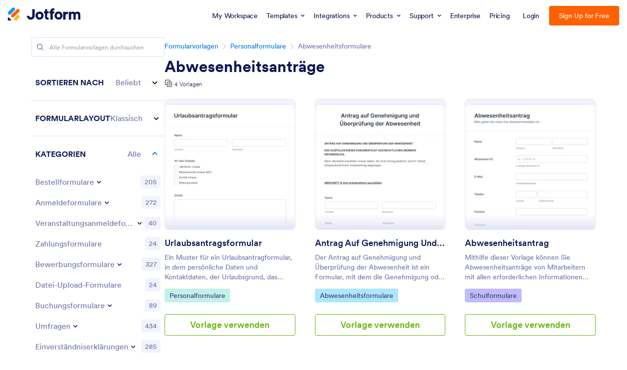

--- FILE ---
content_type: text/html; charset=UTF-8
request_url: https://www.jotform.com/de/form-templates/human-resources/leave-of-absence
body_size: 139024
content:
<!DOCTYPE html> <html class="w-full max-w-100vw " lang="de" jf-lang="de" xml:lang="de"><head> <meta charset="utf-8"><meta http-equiv="X-UA-Compatible" content="IE=edge"><meta name="viewport" content="width=device-width, initial-scale=1"><meta name="google-site-verification" content="AFRsEtZN5MINgoKVUNig-AHayYC86rqIOARWtiC09wY" /><link rel="preconnect" href="//www.googletagmanager.com" crossorigin=""><link rel="preconnect" href="//cdn.jotfor.ms" crossorigin=""><link rel="preload" href="//cdn.jotfor.ms/fonts/circular/fonts/Circular-Book.woff2" as="font" type="font/woff2" crossorigin><link rel="shortcut icon" href="https://cdn.jotfor.ms/assets/img/favicons/favicon-2021-light.png"><link rel="apple-touch-icon" href="https://cdn.jotfor.ms/assets/img/favicons/apple-touch-icon.png"><link rel="apple-touch-icon" sizes="180x180" href="https://cdn.jotfor.ms/assets/img/favicons/apple-touch-icon-180x180.png"><link rel="apple-touch-icon-precomposed" href="https://cdn.jotfor.ms/assets/img/favicons/apple-touch-icon-precomposed.png"><link rel="apple-touch-icon-precomposed" sizes="120x120" href="https://cdn.jotfor.ms/assets/img/favicons/apple-touch-icon-120x120-precomposed.png"><link rel="apple-touch-icon-precomposed" sizes="152x152" href="https://cdn.jotfor.ms/assets/img/favicons/apple-touch-icon-152x152-precomposed.png"><title>Abwesenheitsanträge | Jotform</title><meta name="robots" content="index,follow" /><meta name="description" content="Jotforms Abwesenheitsformulare machen Ihren Arbeitsablauf effizienter, indem Mitarbeiter wichtige Informationen wie Datumsangaben, Gründe oder Atteste direkt hinterlegen können." /><meta name="keywords" content="Abwesenheitsformulare" /><meta property="og:locale" content="en_us" /><meta property="og:title" content="Abwesenheitsanträge | Jotform" /><meta property="og:description" content="Jotforms Abwesenheitsformulare machen Ihren Arbeitsablauf effizienter, indem Mitarbeiter wichtige Informationen wie Datumsangaben, Gründe oder Atteste direkt hinterlegen können." /><meta property="og:image" content="https://cdn.jotfor.ms/assets/img/landing/opengraph.png" /><meta property="og:image:secure_url" content="https://cdn.jotfor.ms/assets/img/landing/opengraph.png" /><meta property="og:site_name" content="Jotform" /><meta property="og:url" content="https://www.jotform.com/de/form-templates/human-resources/leave-of-absence" /><meta property="og:type" content="website" /><meta name="twitter:site" content="@jotform" /><meta name="twitter:url" content="https://www.jotform.com/de/form-templates/human-resources/leave-of-absence" /><meta name="twitter:title" content="Abwesenheitsanträge | Jotform" /><meta name="twitter:image" content="https://cdn.jotfor.ms/assets/img/landing/opengraph.png" /><meta name="twitter:card" content="summary_large_image" /><meta name="twitter:creator" content="@jotform" /><meta name="twitter:description" content="Jotforms Abwesenheitsformulare machen Ihren Arbeitsablauf effizienter, indem Mitarbeiter wichtige Informationen wie Datumsangaben, Gründe oder Atteste direkt hinterlegen können." /><link rel="preload" href="//cdn.jotfor.ms/assets/img/templates/placeholder-form-new.svg" fetchpriority="high" as="image" crossorigin="" /><meta name="jotform:localization" content="true" /><meta name="jotform:localization:bg" content="false" /><meta name="jotform:localization:sr" content="false" /><meta name="jotform:localization:fi" content="false" /><meta name="jotform:localization:nl" content="false" /><meta name="jotform:localization:pl" content="false" /><link rel="image_src" href="https://cdn.jotfor.ms/assets/img/landing/opengraph.png" crossorigin="" /><link rel="canonical" href="https://www.jotform.com/de/form-templates/human-resources/leave-of-absence" crossorigin="" /><link rel="preload" href="https://cdn.jotfor.ms/fonts/?family=Circular&v=3.3.68445" as="style" onload="this.onload=null;this.rel='stylesheet'"><noscript><link rel="stylesheet" href="https://cdn.jotfor.ms/fonts/?family=Circular&v=3.3.68445"></noscript><style id="site-physical-css" type="text/css">@property --bg-opacity{syntax:"<number>";inherits:false;initial-value:1}@property --color-opacity{syntax:"<number>";inherits:false;initial-value:1}@property --border-opacity{syntax:"<number>";inherits:false;initial-value:1}@property --border-t-opacity{syntax:"<number>";inherits:false;initial-value:1}@property --border-r-opacity{syntax:"<number>";inherits:false;initial-value:1}@property --border-b-opacity{syntax:"<number>";inherits:false;initial-value:1}@property --border-l-opacity{syntax:"<number>";inherits:false;initial-value:1}:root{--jfv-font-size-15:15px;--jfv-line-height-15:20px;--jfv-font-size-xxs:0.625rem;--jfv-line-height-xxs:0.75rem;--jfv-font-size-xs:0.75rem;--jfv-line-height-xs:1rem;--jfv-font-size-sm:0.875rem;--jfv-line-height-sm:1.125rem;--jfv-font-size-md:1rem;--jfv-line-height-md:1.25rem;--jfv-font-size-lg:1.125rem;--jfv-line-height-lg:1.375rem;--jfv-font-size-xl:1.25rem;--jfv-line-height-xl:1.5rem;--jfv-font-size-2xl:1.5rem;--jfv-line-height-2xl:1.75rem;--jfv-font-size-3xl:1.75rem;--jfv-line-height-3xl:2rem;--jfv-font-size-4xl:2rem;--jfv-line-height-4xl:2.5rem;--jfv-font-size-5xl:2.25rem;--jfv-line-height-5xl:2.75rem;--jfv-font-size-6xl:2.5rem;--jfv-line-height-6xl:2.875rem;--jfv-font-size-7xl:3rem;--jfv-line-height-7xl:3.25rem;--jfv-font-size-8xl:3.375rem;--jfv-line-height-8xl:3.75rem;--jfv-font-size-display-1:3rem;--jfv-line-height-display-1:4rem;--jfv-letter-spacing-display-1:-0.021em;--jfv-font-size-display-2:2rem;--jfv-line-height-display-2:2.75rem;--jfv-letter-spacing-display-2:-0.021em;--jfv-font-size-heading-1:1.75rem;--jfv-line-height-heading-1:2.5rem;--jfv-letter-spacing-heading-1:-0.021em;--jfv-font-size-heading-2:1.5rem;--jfv-line-height-heading-2:2rem;--jfv-letter-spacing-heading-2:-0.019em;--jfv-font-size-heading-3:1.25rem;--jfv-line-height-heading-3:1.75rem;--jfv-letter-spacing-heading-3:-0.017em;--jfv-font-size-heading-4:1.125rem;--jfv-line-height-heading-4:1.5rem;--jfv-letter-spacing-heading-4:-0.014em;--jfv-font-size-heading-5:1rem;--jfv-line-height-heading-5:1.5rem;--jfv-letter-spacing-heading-5:-0.011em;--jfv-font-size-heading-6:0.875rem;--jfv-line-height-heading-6:1.25rem;--jfv-letter-spacing-heading-6:-0.006em;--jfv-font-size-heading-7:0.75rem;--jfv-line-height-heading-7:1rem;--jfv-font-size-body-lg:1.125rem;--jfv-line-height-body-lg:1.5rem;--jfv-letter-spacing-body-lg:-0.014em;--jfv-font-size-body:1rem;--jfv-line-height-body:1.5rem;--jfv-letter-spacing-body:-0.011em;--jfv-font-size-body-sm:0.875rem;--jfv-line-height-body-sm:1.25rem;--jfv-letter-spacing-body-sm:-0.006em;--jfv-font-size-caption:0.75rem;--jfv-line-height-caption:1rem;--jfv-font-size-caption-sm:0.625rem;--jfv-line-height-caption-sm:1rem;--jfv-letter-spacing-caption-sm:0.01em;--jfv-font-size-label:1rem;--jfv-line-height-label:1rem;--jfv-letter-spacing-label:-0.011em;--jfv-font-size-label-sm:0.875rem;--jfv-line-height-label-sm:1rem;--jfv-letter-spacing-label-sm:-0.006em}@property --border-x-opacity{syntax:"<number>";inherits:false;initial-value:1}@property --border-y-opacity{syntax:"<number>";inherits:false;initial-value:1}@property --outline-opacity{syntax:"<number>";inherits:false;initial-value:1}@property --divide-opacity{syntax:"<number>";inherits:false;initial-value:1}@property --fill-opacity{syntax:"<number>";inherits:false;initial-value:1}@property --stroke-opacity{syntax:"<number>";inherits:false;initial-value:1}html :where([class*=border]),html :where([class*=divide])>*{border:0 solid}[class*=outline]{outline:0 solid}[class*=border],[class*=divide]>*{border-style:solid}:root{--jfv-transparent:transparent;--jfv-current:currentColor;--jfv-white:#ffffff;--jfv-black:#000000;--jfv-blue-100:#edf8ff;--jfv-blue-200:#77cfff;--jfv-blue-300:#4dbefc;--jfv-blue-400:#0099ff;--jfv-blue-500:#0075E3;--jfv-blue-600:#0066c3;--jfv-green-100:#edfed1;--jfv-green-200:#cbfb7b;--jfv-green-300:#a8eb38;--jfv-green-400:#7fca00;--jfv-green-500:#64b200;--jfv-green-600:#529300;--jfv-yellow-100:#fff5d2;--jfv-yellow-200:#ffdc7b;--jfv-yellow-300:#ffc42c;--jfv-yellow-400:#ffb629;--jfv-yellow-500:#f9a400;--jfv-yellow-600:#f49200;--jfv-orange-100:#ffe4cc;--jfv-orange-200:#fec48e;--jfv-orange-300:#ffa34f;--jfv-orange-400:#ff7b1c;--jfv-orange-500:#ff6100;--jfv-orange-600:#e55300;--jfv-red-100:#fef2f2;--jfv-red-200:#fecaca;--jfv-red-300:#f87171;--jfv-red-400:#dc2626;--jfv-red-500:#c90909;--jfv-red-600:#ab0101;--jfv-purple-100:#f3e2ff;--jfv-purple-200:#e0b7fd;--jfv-purple-300:#bf78f0;--jfv-purple-400:#9c4dd3;--jfv-purple-500:#892dca;--jfv-purple-600:#6915a4;--jfv-navy-10:#F9F9FF;--jfv-navy-25:#F3F3FE;--jfv-navy-50:#E3E5F5;--jfv-navy-75:#dadef3;--jfv-navy-100:#c8ceed;--jfv-navy-200:#979dc6;--jfv-navy-300:#6C73A8;--jfv-navy-400:#454e80;--jfv-navy-500:#343c6a;--jfv-navy-600:#252d5b;--jfv-navy-700:#0a1551;--jfv-navy-800:#091141;--jfv-navy-900:#050c34;--jfv-gray-25:#F1F1F4;--jfv-gray-50:#E2E3E9;--jfv-gray-75:#D3D6DE;--jfv-gray-100:#BFC3CE;--jfv-gray-200:#A0A6B6;--jfv-gray-300:#7F859C;--jfv-gray-400:#4C536F;--jfv-gray-500:#434A60;--jfv-gray-600:#33384a;--jfv-gray-700:#292D3C;--jfv-gray-800:#131620;--jfv-gray-900:#08090B;--jfv-ai-light:#934BE4;--jfv-ai-default:#7923DD;--jfv-ai-dark:#621CB1;--jfv-analytics-light:#B9BEDF;--jfv-analytics-default:#8F96CC;--jfv-analytics-dark:#737CBF;--jfv-approvals-light:#008F75;--jfv-approvals-default:#007862;--jfv-approvals-dark:#006653;--jfv-apps-light:#bf78f0;--jfv-apps-default:#9c4dd3;--jfv-apps-dark:#892dca;--jfv-forms-light:#ff7b1c;--jfv-forms-default:#ff6100;--jfv-forms-dark:#e55300;--jfv-inbox-light:#59BED2;--jfv-inbox-default:#249BB4;--jfv-inbox-dark:#1989A0;--jfv-pages-light:#5887BF;--jfv-pages-default:#034F96;--jfv-pages-dark:#03294C;--jfv-pdf-light:#628EFF;--jfv-pdf-default:#3E62C8;--jfv-pdf-dark:#2F4EAD;--jfv-reports-light:#728DDD;--jfv-reports-default:#5369AB;--jfv-reports-dark:#344067;--jfv-sign-light:#94CD2A;--jfv-sign-default:#7BB60F;--jfv-sign-dark:#6DA900;--jfv-tables-light:#37C768;--jfv-tables-default:#049E38;--jfv-tables-dark:#007B2A;--jfv-teams-light:#303C77;--jfv-teams-default:#18235C;--jfv-teams-dark:#0C1540}.stroke{stroke-width:1px}.cursor-pointer{cursor:pointer}.cursor-not-allowed{cursor:not-allowed}.font-circular{font-family:Circular,BlinkMacSystemFont,Helvetica}.bg-no-repeat{background-repeat:no-repeat}.bg-size-cover{background-size:cover}.bg-size-contain{background-size:contain}.bg-size-full{background-size:100%}.object-bottom{object-position:bottom}.bg-center{background-position:center}.object-top{object-position:top}.object-cover{object-fit:cover}.object-contain{object-fit:contain}.dir-ltr{direction:ltr}.transform{--translate-x:0;--translate-y:0;--scale:1;--rotate:0;transform:translateX(var(--translate-x)) translateY(var(--translate-y)) scale(var(--scale)) rotate(var(--rotate))}.whitespace-nowrap{white-space:nowrap}.whitespace-pre{white-space:pre}.from-transparent{--from-color:transparent}.to-transparent{--to-color:transparent}.from-white{--from-color:#ffffff}.from-blue-300{--from-color:#4dbefc}.to-blue-600{--to-color:#0066c3}.to-navy-10{--to-color:#F9F9FF}.from-navy-50{--from-color:#E3E5F5}.to-navy-50{--to-color:#E3E5F5}.to-navy-600{--to-color:#252d5b}.from-gray-300{--from-color:#7F859C}.to-gray-300{--to-color:#7F859C}.to-sign-light{--to-color:#94CD2A}.from-sign-default{--from-color:#7BB60F}.appearance-none{appearance:none}.appearance-none::-webkit-inner-spin-button,.appearance-none::-webkit-outer-spin-button{-webkit-appearance:none;margin:0}input[type=number].appearance-none{-moz-appearance:textfield}.text-xxs{font-size:var(--jfv-font-size-xxs);line-height:var(--jfv-line-height-xxs)}.text-xs{font-size:var(--jfv-font-size-xs);line-height:var(--jfv-line-height-xs)}.text-sm{font-size:var(--jfv-font-size-sm);line-height:var(--jfv-line-height-sm)}.text-md{font-size:var(--jfv-font-size-md);line-height:var(--jfv-line-height-md)}.text-lg{font-size:var(--jfv-font-size-lg);line-height:var(--jfv-line-height-lg)}.text-xl{font-size:var(--jfv-font-size-xl);line-height:var(--jfv-line-height-xl)}.text-2xl{font-size:var(--jfv-font-size-2xl);line-height:var(--jfv-line-height-2xl)}.text-3xl{font-size:var(--jfv-font-size-3xl);line-height:var(--jfv-line-height-3xl)}.text-4xl{font-size:var(--jfv-font-size-4xl);line-height:var(--jfv-line-height-4xl)}.text-5xl{font-size:var(--jfv-font-size-5xl);line-height:var(--jfv-line-height-5xl)}.text-body-sm{font-size:var(--jfv-font-size-body-sm);line-height:var(--jfv-line-height-body-sm);letter-spacing:var(--jfv-letter-spacing-body-sm)}.gradient-to-t{--direction:to top;background:linear-gradient(var(--direction),var(--from-color),var(--to-color))}.gradient-to-r{--direction:to right}.gradient-to-b,.gradient-to-l,.gradient-to-r{background:linear-gradient(var(--direction),var(--from-color),var(--to-color))}.gradient-to-b{--direction:to bottom}.gradient-to-l{--direction:to left}.resize-none{resize:none}.truncate{overflow:hidden;text-overflow:ellipsis;white-space:nowrap}.table-auto{table-layout:auto}.break-all{word-break:break-all}.break-word{word-break:break-word}.line-clamp-1,.line-clamp-2{display:-webkit-box;-webkit-line-clamp:1;-webkit-box-orient:vertical}.line-clamp-2{-webkit-line-clamp:2}.line-clamp-3{display:-webkit-box;-webkit-line-clamp:3;-webkit-box-orient:vertical}.border-0{border-width:0}.border-t-0{border-top-width:0}.border-2{border-width:.125rem}.border-4{border-width:.25rem}.border{border-width:1px}.border-l{border-left-width:1px}.border-r{border-right-width:1px}.border-t{border-top-width:1px}.border-b{border-bottom-width:1px}.divide-y>:not(.hidden)~:not(.hidden){border-top-width:1px}.fill-white{fill:rgba(255,255,255,var(--fill-opacity,1))}.fill-navy-700{fill:rgba(10,21,81,var(--fill-opacity,1))}.divide-gray-50>:not(.hidden)~:not(.hidden){border-color:rgba(226,227,233,var(--divide-opacity,1))}.fill-ai-default{fill:rgba(121,35,221,var(--fill-opacity,1))}.overflow-hidden{overflow:hidden}.overflow-x-hidden{overflow-x:hidden}.overflow-auto{overflow:auto}.overflow-y-auto{overflow-y:auto}.overflow-visible{overflow:visible}.overflow-x-visible{overflow-x:visible}.absolute{position:absolute}.relative{position:relative}.fixed{position:fixed}.static{position:static}.sticky{position:sticky}.text-center,[dir=rtl] .rtl\:text-center{text-align:center}.text-left,[dir=rtl] .rtl\:text-left{text-align:left}.text-right,[dir=rtl] .rtl\:text-right{text-align:right}.text-uppercase{text-transform:uppercase}.p-0{padding:0}.px-0{padding-left:0;padding-right:0}.py-0{padding-top:0;padding-bottom:0}.pt-0{padding-top:0}.pb-0{padding-bottom:0}[dir=rtl] .rtl\:pl-0{padding-left:0}[dir=rtl] .rtl\:pr-0{padding-right:0}.p-1{padding:.25rem}.px-1{padding-left:.25rem;padding-right:.25rem}.py-1{padding-top:.25rem;padding-bottom:.25rem}.pt-1{padding-top:.25rem}.pl-1{padding-left:.25rem}.p-2{padding:.5rem}.px-2{padding-left:.5rem;padding-right:.5rem}.py-2{padding-top:.5rem;padding-bottom:.5rem}.pt-2{padding-top:.5rem}.pb-2{padding-bottom:.5rem}.pl-2,[dir=rtl] .rtl\:pl-2{padding-left:.5rem}.pr-2,[dir=rtl] .rtl\:pr-2{padding-right:.5rem}.p-3{padding:.75rem}.px-3{padding-left:.75rem;padding-right:.75rem}.py-3{padding-top:.75rem;padding-bottom:.75rem}.pt-3{padding-top:.75rem}.pb-3{padding-bottom:.75rem}.pl-3,[dir=rtl] .rtl\:pl-3{padding-left:.75rem}.pr-3,[dir=rtl] .rtl\:pr-3{padding-right:.75rem}.p-4{padding:1rem}.px-4{padding-left:1rem;padding-right:1rem}.py-4{padding-top:1rem;padding-bottom:1rem}.pt-4{padding-top:1rem}.pb-4{padding-bottom:1rem}.pl-4{padding-left:1rem}.p-5{padding:1.25rem}.px-5{padding-left:1.25rem;padding-right:1.25rem}.pt-5{padding-top:1.25rem}.pb-5{padding-bottom:1.25rem}.pl-5{padding-left:1.25rem}.p-6{padding:1.5rem}.px-6{padding-left:1.5rem;padding-right:1.5rem}.py-6{padding-top:1.5rem;padding-bottom:1.5rem}.pt-6{padding-top:1.5rem}.pb-6{padding-bottom:1.5rem}[dir=rtl] .rtl\:pl-6{padding-left:1.5rem}.pr-6{padding-right:1.5rem}.px-7{padding-left:1.75rem;padding-right:1.75rem}.py-7{padding-top:1.75rem;padding-bottom:1.75rem}.pt-7{padding-top:1.75rem}.p-8{padding:2rem}.px-8{padding-left:2rem;padding-right:2rem}.py-8{padding-top:2rem;padding-bottom:2rem}.pt-8{padding-top:2rem}.pb-8{padding-bottom:2rem}.pl-9{padding-left:2.25rem}[dir=rtl] .rtl\:pr-9{padding-right:2.25rem}.px-10{padding-left:2.5rem;padding-right:2.5rem}.py-10{padding-top:2.5rem;padding-bottom:2.5rem}.pt-10{padding-top:2.5rem}.pb-10{padding-bottom:2.5rem}.pl-10{padding-left:2.5rem}.pl-11{padding-left:2.75rem}[dir=rtl] .rtl\:pr-11{padding-right:2.75rem}.px-12{padding-left:3rem;padding-right:3rem}.py-12{padding-top:3rem;padding-bottom:3rem}.pb-12{padding-bottom:3rem}.px-14{padding-left:3.5rem;padding-right:3.5rem}.pt-14{padding-top:3.5rem}.py-16{padding-top:4rem;padding-bottom:4rem}.pb-16{padding-bottom:4rem}.px-18{padding-left:4.5rem;padding-right:4.5rem}.pt-18{padding-top:4.5rem}.pb-18{padding-bottom:4.5rem}.py-20{padding-top:5rem;padding-bottom:5rem}.pb-20{padding-bottom:5rem}.pb-24{padding-bottom:6rem}.p-0\.5{padding:.125rem}.px-0\.5{padding-left:.125rem;padding-right:.125rem}.py-0\.5{padding-top:.125rem;padding-bottom:.125rem}.p-1\.5{padding:.375rem}.px-1\.5{padding-left:.375rem;padding-right:.375rem}.py-1\.5{padding-top:.375rem;padding-bottom:.375rem}.p-2\.5{padding:.625rem}.px-2\.5{padding-left:.625rem;padding-right:.625rem}.py-2\.5{padding-top:.625rem;padding-bottom:.625rem}.pt-2\.5{padding-top:.625rem}.pb-2\.5{padding-bottom:.625rem}.pr-2\.5{padding-right:.625rem}.space-x-1>*+*{margin-left:.25rem}.space-x-2>*+*{margin-left:.5rem}.space-y-2>*+*{margin-top:.5rem}.space-y-4>*+*{margin-top:1rem}.line-height-xxs{line-height:.75rem}.line-height-xs{line-height:1rem}.line-height-sm{line-height:1.125rem}.line-height-md{line-height:1.25rem}.line-height-lg{line-height:1.375rem}.line-height-xl{line-height:1.5rem}.line-height-2xl{line-height:1.75rem}.line-height-3xl{line-height:2rem}.line-height-4xl{line-height:2.5rem}.line-height-6xl{line-height:2.875rem}.tracking-xxxs{letter-spacing:-.021em}.group:hover .group-hover\:pointer-events-auto{pointer-events:auto}.pointer-events-none{pointer-events:none}.justify-center{justify-content:center}.justify-start{justify-content:flex-start}.justify-end{justify-content:flex-end}.justify-between{justify-content:space-between}.justify-around{justify-content:space-around}.self-stretch{align-self:stretch}.items-center{align-items:center}.items-start{align-items:flex-start}.items-end{align-items:flex-end}.items-stretch{align-items:stretch}.align-top{vertical-align:top}.align-middle{vertical-align:middle}.align-bottom{vertical-align:bottom}.align-text-top{vertical-align:text-top}.min-w-0{min-width:0}.min-w-4{min-width:1rem}.min-w-5{min-width:1.25rem}.min-h-5{min-height:1.25rem}.min-h-7{min-height:1.75rem}.min-w-8{min-width:2rem}.min-h-9{min-height:2.25rem}.min-w-10{min-width:2.5rem}.min-h-10{min-height:2.5rem}.min-h-11{min-height:2.75rem}.min-h-14{min-height:3.5rem}.min-h-16{min-height:4rem}.min-w-20{min-width:5rem}.min-w-24{min-width:6rem}.min-w-28{min-width:7rem}.min-h-28{min-height:7rem}.min-w-44{min-width:11rem}.min-h-44{min-height:11rem}.min-w-48{min-width:12rem}.min-h-48{min-height:12rem}.min-h-52{min-height:13rem}.min-w-56{min-width:14rem}.min-h-56{min-height:14rem}.min-w-72{min-width:18rem}.min-h-72{min-height:18rem}.min-h-76{min-height:19rem}.min-h-120{min-height:30rem}.min-h-xs{min-height:30rem}.min-h-sm{min-height:40rem}.min-w-lg{min-width:64rem}.min-w-1\/2{min-width:50%}.min-w-full{min-width:100%}.min-h-full{min-height:100%}.min-h-100vh{min-height:100vh}.max-w-2{max-width:.5rem}.max-h-10{max-height:2.5rem}.max-h-12{max-height:3rem}.max-h-16{max-height:4rem}.max-h-20{max-height:5rem}.max-h-24{max-height:6rem}.max-w-28{max-width:7rem}.max-h-28{max-height:7rem}.max-w-32{max-width:8rem}.max-w-36{max-width:9rem}.max-w-40{max-width:10rem}.max-w-44{max-width:11rem}.max-h-44{max-height:11rem}.max-w-48{max-width:12rem}.max-w-52{max-width:13rem}.max-w-56{max-width:14rem}.max-h-56{max-height:14rem}.max-w-64{max-width:16rem}.max-w-68{max-width:17rem}.max-w-72{max-width:18rem}.max-w-76{max-width:19rem}.max-w-80{max-width:20rem}.max-h-80{max-height:20rem}.max-w-84{max-width:21rem}.max-w-88{max-width:22rem}.max-w-92{max-width:23rem}.max-w-96{max-width:24rem}.max-w-100{max-width:25rem}.max-h-100{max-height:25rem}.max-w-104{max-width:26rem}.max-w-108{max-width:27rem}.max-w-112{max-width:28rem}.max-w-120{max-width:30rem}.max-w-xs{max-width:30rem}.max-w-sm{max-width:40rem}.max-h-sm{max-height:40rem}.max-w-md{max-width:48rem}.max-w-lg{max-width:64rem}.max-h-lg{max-height:64rem}.max-w-xl{max-width:80rem}.max-w-xxl{max-width:87.5rem}.max-w-1\/2{max-width:50%}.max-w-1\/3{max-width:33.333333%}.max-w-4\/6{max-width:66.666667%}.max-h-10\/12{max-height:83.333333%}.max-w-full{max-width:100%}.max-h-full{max-height:100%}.max-h-100vh{max-height:100vh}.max-w-100vw{max-width:100vw}.cols-1{grid-template-columns:repeat(1,minmax(0,1fr))}.gap-0{gap:0}.gap-1{gap:.25rem}.gap-2{gap:.5rem}.gap-3{gap:.75rem}.gap-4{gap:1rem}.gap-5{gap:1.25rem}.gap-6{gap:1.5rem}.gap-7{gap:1.75rem}.gap-8{gap:2rem}.gap-10{gap:2.5rem}.gap-12{gap:3rem}.gap-0\.5{gap:.125rem}.gap-2\.5{gap:.625rem}.visible{visibility:visible}.invisible{visibility:hidden}.flex-row,[dir=rtl] .rtl\:flex-row{flex-direction:row}.flex-col{flex-direction:column}.flex-col-reverse{flex-direction:column-reverse}.shrink-0{flex-shrink:0}.shrink-1{flex-shrink:1}.grow-1{flex-grow:1}.flex-1{flex-grow:1;flex-shrink:1}.flex-wrap{flex-wrap:wrap}.flex-nowrap{flex-wrap:nowrap}.z-0{z-index:0}.z-1{z-index:1}.-z-1{z-index:-1}.group:hover .group-hover\:z-2,.z-2{z-index:2}.z-3{z-index:3}.z-4{z-index:4}.z-5{z-index:5}.z-6{z-index:6}.z-8{z-index:8}.z-9{z-index:9}.bg-transparent{background-color:transparent}.color-transparent{color:transparent}.border-transparent{border-color:transparent}.outline-transparent{outline-color:transparent}.color-current{color:currentColor}.bg-white,.group:hover .group-hover\:bg-white,.hover\:bg-white:hover{background-color:rgba(255,255,255,var(--bg-opacity,1))}.color-white,.group:hover .group-hover\:color-white,.hover\:color-white:hover{color:rgba(255,255,255,var(--color-opacity,1))}.border-white{border-color:rgba(255,255,255,var(--border-opacity,1))}.bg-black{background-color:rgba(0,0,0,var(--bg-opacity,1))}.bg-blue-100,.hover\:bg-blue-100:hover{background-color:rgba(237,248,255,var(--bg-opacity,1))}.color-blue-100{color:rgba(237,248,255,var(--color-opacity,1))}.bg-blue-200,.hover\:bg-blue-200:hover{background-color:rgba(119,207,255,var(--bg-opacity,1))}.group:hover .group-hover\:color-blue-200{color:rgba(119,207,255,var(--color-opacity,1))}.bg-blue-300,.hover\:bg-blue-300:hover{background-color:rgba(77,190,252,var(--bg-opacity,1))}.hover\:color-blue-300:hover{color:rgba(77,190,252,var(--color-opacity,1))}.bg-blue-400,.group:hover .group-hover\:bg-blue-400,.hover\:bg-blue-400:hover{background-color:rgba(0,153,255,var(--bg-opacity,1))}.color-blue-400{color:rgba(0,153,255,var(--color-opacity,1))}.group:hover .group-hover\:border-blue-400,.hover\:border-blue-400:hover{border-color:rgba(0,153,255,var(--border-opacity,1))}.bg-blue-500,.hover\:bg-blue-500:hover{background-color:rgba(0,117,227,var(--bg-opacity,1))}.color-blue-500,.group:hover .group-hover\:color-blue-500,.hover\:color-blue-500:hover{color:rgba(0,117,227,var(--color-opacity,1))}.border-blue-500,.hover\:border-blue-500:hover{border-color:rgba(0,117,227,var(--border-opacity,1))}.bg-blue-600,.hover\:bg-blue-600:hover{background-color:rgba(0,102,195,var(--bg-opacity,1))}.color-blue-600,.hover\:color-blue-600:hover{color:rgba(0,102,195,var(--color-opacity,1))}.hover\:border-blue-600:hover{border-color:rgba(0,102,195,var(--border-opacity,1))}.hover\:bg-green-300:hover{background-color:rgba(168,235,56,var(--bg-opacity,1))}.hover\:color-green-300:hover{color:rgba(168,235,56,var(--color-opacity,1))}.bg-green-400,.hover\:bg-green-400:hover{background-color:rgba(127,202,0,var(--bg-opacity,1))}.color-green-400{color:rgba(127,202,0,var(--color-opacity,1))}.bg-green-500,.hover\:bg-green-500:hover{background-color:rgba(100,178,0,var(--bg-opacity,1))}.color-green-500,.hover\:color-green-500:hover{color:rgba(100,178,0,var(--color-opacity,1))}.border-green-500{border-color:rgba(100,178,0,var(--border-opacity,1))}.bg-green-600,.group:hover .group-hover\:bg-green-600,.hover\:bg-green-600:hover{background-color:rgba(82,147,0,var(--bg-opacity,1))}.color-green-600{color:rgba(82,147,0,var(--color-opacity,1))}.border-green-600,.hover\:border-green-600:hover{border-color:rgba(82,147,0,var(--border-opacity,1))}.bg-yellow-100{background-color:rgba(255,245,210,var(--bg-opacity,1))}.border-yellow-200{border-color:rgba(255,220,123,var(--border-opacity,1))}.hover\:bg-yellow-300:hover{background-color:rgba(255,196,44,var(--bg-opacity,1))}.bg-yellow-400{background-color:rgba(255,182,41,var(--bg-opacity,1))}.bg-yellow-500{background-color:rgba(249,164,0,var(--bg-opacity,1))}.color-yellow-500{color:rgba(249,164,0,var(--color-opacity,1))}.hover\:bg-yellow-600:hover{background-color:rgba(244,146,0,var(--bg-opacity,1))}.color-yellow-600{color:rgba(244,146,0,var(--color-opacity,1))}.bg-orange-100{background-color:rgba(255,228,204,var(--bg-opacity,1))}.color-orange-400{color:rgba(255,123,28,var(--color-opacity,1))}.bg-orange-500{background-color:rgba(255,97,0,var(--bg-opacity,1))}.color-orange-500{color:rgba(255,97,0,var(--color-opacity,1))}.border-orange-500{border-color:rgba(255,97,0,var(--border-opacity,1))}.color-orange-600{color:rgba(229,83,0,var(--color-opacity,1))}.color-red-300{color:rgba(248,113,113,var(--color-opacity,1))}.bg-red-400{background-color:rgba(220,38,38,var(--bg-opacity,1))}.color-red-400{color:rgba(220,38,38,var(--color-opacity,1))}.border-red-400{border-color:rgba(220,38,38,var(--border-opacity,1))}.bg-red-500{background-color:rgba(201,9,9,var(--bg-opacity,1))}.color-red-500{color:rgba(201,9,9,var(--color-opacity,1))}.bg-red-600{background-color:rgba(171,1,1,var(--bg-opacity,1))}.bg-purple-100{background-color:rgba(243,226,255,var(--bg-opacity,1))}.bg-purple-500{background-color:rgba(137,45,202,var(--bg-opacity,1))}.color-purple-500{color:rgba(137,45,202,var(--color-opacity,1))}.bg-navy-10{background-color:rgba(249,249,255,var(--bg-opacity,1))}.border-navy-10{border-color:rgba(249,249,255,var(--border-opacity,1))}.bg-navy-25{background-color:rgba(243,243,254,var(--bg-opacity,1))}.border-navy-25{border-color:rgba(243,243,254,var(--border-opacity,1))}.outline-navy-25{outline-color:rgba(243,243,254,var(--outline-opacity,1))}.bg-navy-50{background-color:rgba(227,229,245,var(--bg-opacity,1))}.color-navy-50{color:rgba(227,229,245,var(--color-opacity,1))}.border-navy-50{border-color:rgba(227,229,245,var(--border-opacity,1))}.border-b-navy-50{border-bottom-color:rgba(227,229,245,var(--border-b-opacity,1))}.border-t-navy-50{border-top-color:rgba(227,229,245,var(--border-t-opacity,1))}.bg-navy-75{background-color:rgba(218,222,243,var(--bg-opacity,1))}.border-navy-75{border-color:rgba(218,222,243,var(--border-opacity,1))}.bg-navy-100{background-color:rgba(200,206,237,var(--bg-opacity,1))}.color-navy-100{color:rgba(200,206,237,var(--color-opacity,1))}.border-navy-100{border-color:rgba(200,206,237,var(--border-opacity,1))}.color-navy-200{color:rgba(151,157,198,var(--color-opacity,1))}.border-navy-200{border-color:rgba(151,157,198,var(--border-opacity,1))}.color-navy-300{color:rgba(108,115,168,var(--color-opacity,1))}.bg-navy-400{background-color:rgba(69,78,128,var(--bg-opacity,1))}.color-navy-400{color:rgba(69,78,128,var(--color-opacity,1))}.bg-navy-500{background-color:rgba(52,60,106,var(--bg-opacity,1))}.color-navy-500{color:rgba(52,60,106,var(--color-opacity,1))}.border-navy-500{border-color:rgba(52,60,106,var(--border-opacity,1))}.bg-navy-600{background-color:rgba(37,45,91,var(--bg-opacity,1))}.color-navy-600{color:rgba(37,45,91,var(--color-opacity,1))}.bg-navy-700{background-color:rgba(10,21,81,var(--bg-opacity,1))}.color-navy-700{color:rgba(10,21,81,var(--color-opacity,1))}.border-navy-700{border-color:rgba(10,21,81,var(--border-opacity,1))}.bg-navy-800{background-color:rgba(9,17,65,var(--bg-opacity,1))}.color-navy-800{color:rgba(9,17,65,var(--color-opacity,1))}.bg-navy-900{background-color:rgba(5,12,52,var(--bg-opacity,1))}.color-navy-900{color:rgba(5,12,52,var(--color-opacity,1))}.bg-gray-25{background-color:rgba(241,241,244,var(--bg-opacity,1))}.border-gray-25{border-color:rgba(241,241,244,var(--border-opacity,1))}.bg-gray-50{background-color:rgba(226,227,233,var(--bg-opacity,1))}.border-gray-50{border-color:rgba(226,227,233,var(--border-opacity,1))}.border-gray-75{border-color:rgba(211,214,222,var(--border-opacity,1))}.bg-gray-100{background-color:rgba(191,195,206,var(--bg-opacity,1))}.color-gray-100{color:rgba(191,195,206,var(--color-opacity,1))}.border-gray-100{border-color:rgba(191,195,206,var(--border-opacity,1))}.bg-gray-200{background-color:rgba(160,166,182,var(--bg-opacity,1))}.color-gray-200{color:rgba(160,166,182,var(--color-opacity,1))}.border-gray-200{border-color:rgba(160,166,182,var(--border-opacity,1))}.color-gray-300{color:rgba(127,133,156,var(--color-opacity,1))}.border-gray-300{border-color:rgba(127,133,156,var(--border-opacity,1))}.color-gray-400{color:rgba(76,83,111,var(--color-opacity,1))}.color-gray-500{color:rgba(67,74,96,var(--color-opacity,1))}.bg-gray-600{background-color:rgba(51,56,74,var(--bg-opacity,1))}.color-gray-600{color:rgba(51,56,74,var(--color-opacity,1))}.color-gray-700{color:rgba(41,45,60,var(--color-opacity,1))}.bg-gray-800{background-color:rgba(19,22,32,var(--bg-opacity,1))}.bg-ai-default{background-color:rgba(121,35,221,var(--bg-opacity,1))}.color-ai-default{color:rgba(121,35,221,var(--color-opacity,1))}.border-ai-default{border-color:rgba(121,35,221,var(--border-opacity,1))}.bg-ai-dark{background-color:rgba(98,28,177,var(--bg-opacity,1))}.bg-analytics-default{background-color:rgba(143,150,204,var(--bg-opacity,1))}.bg-approvals-default{background-color:rgba(0,120,98,var(--bg-opacity,1))}.color-approvals-default{color:rgba(0,120,98,var(--color-opacity,1))}.bg-apps-default{background-color:rgba(156,77,211,var(--bg-opacity,1))}.bg-forms-default,.hover\:bg-orange-500:hover{background-color:rgba(255,97,0,var(--bg-opacity,1))}.hover\:color-orange-500:hover{color:rgba(255,97,0,var(--color-opacity,1))}.bg-forms-dark,.hover\:bg-orange-600:hover{background-color:rgba(229,83,0,var(--bg-opacity,1))}.bg-inbox-default{background-color:rgba(36,155,180,var(--bg-opacity,1))}.bg-pages-default{background-color:rgba(3,79,150,var(--bg-opacity,1))}.bg-pdf-default{background-color:rgba(62,98,200,var(--bg-opacity,1))}.bg-reports-default{background-color:rgba(83,105,171,var(--bg-opacity,1))}.bg-sign-default{background-color:rgba(123,182,15,var(--bg-opacity,1))}.bg-tables-light{background-color:rgba(55,199,104,var(--bg-opacity,1))}.color-tables-light{color:rgba(55,199,104,var(--color-opacity,1))}.bg-tables-default{background-color:rgba(4,158,56,var(--bg-opacity,1))}.bg-teams-default{background-color:rgba(24,35,92,var(--bg-opacity,1))}.inline-block{display:inline-block}.inline-flex{display:inline-flex}.block{display:block}.flex{display:flex}.hidden{display:none}.grid{display:grid}.inline{display:inline}.shadow-sm{box-shadow:0 1px 2px 0#1018280f,0 1px 3px 0#1018281a}.shadow-md{box-shadow:0 2px 4px -2px #1018280f,0 4px 8px -2px #1018281a}.shadow-lg{box-shadow:0 4px 6px -2px #1018280d,0 12px 16px -4px #1018281a}.shadow-xl{box-shadow:0 8px 8px -4px #1018280a,0 20px 24px -4px #1018281a}.shadow-2xl{box-shadow:0 24px 48px -12px #10182840}.shadow-light-lg{box-shadow:0 2px 8px #252d5b0a,0 16px 24px #545f6f29}.hover\:bg-red-500:hover{background-color:rgba(201,9,9,var(--bg-opacity,1))}.hover\:bg-red-600:hover{background-color:rgba(171,1,1,var(--bg-opacity,1))}.hover\:color-red-600:hover{color:rgba(171,1,1,var(--color-opacity,1))}.hover\:bg-purple-200:hover{background-color:rgba(224,183,253,var(--bg-opacity,1))}.hover\:bg-purple-600:hover{background-color:rgba(105,21,164,var(--bg-opacity,1))}.hover\:bg-navy-10:hover{background-color:rgba(249,249,255,var(--bg-opacity,1))}.hover\:bg-navy-25:hover{background-color:rgba(243,243,254,var(--bg-opacity,1))}.hover\:bg-navy-50:hover{background-color:rgba(227,229,245,var(--bg-opacity,1))}.hover\:bg-navy-75:hover{background-color:rgba(218,222,243,var(--bg-opacity,1))}.hover\:bg-navy-100:hover{background-color:rgba(200,206,237,var(--bg-opacity,1))}.hover\:color-navy-100:hover{color:rgba(200,206,237,var(--color-opacity,1))}.hover\:border-navy-100:hover{border-color:rgba(200,206,237,var(--border-opacity,1))}.hover\:color-navy-200:hover{color:rgba(151,157,198,var(--color-opacity,1))}.hover\:border-navy-200:hover{border-color:rgba(151,157,198,var(--border-opacity,1))}.hover\:border-navy-300:hover{border-color:rgba(108,115,168,var(--border-opacity,1))}.hover\:bg-navy-400:hover{background-color:rgba(69,78,128,var(--bg-opacity,1))}.hover\:color-navy-400:hover{color:rgba(69,78,128,var(--color-opacity,1))}.hover\:bg-navy-500:hover{background-color:rgba(52,60,106,var(--bg-opacity,1))}.hover\:color-navy-500:hover{color:rgba(52,60,106,var(--color-opacity,1))}.hover\:border-navy-500:hover{border-color:rgba(52,60,106,var(--border-opacity,1))}.hover\:bg-navy-600:hover{background-color:rgba(37,45,91,var(--bg-opacity,1))}.hover\:color-navy-600:hover{color:rgba(37,45,91,var(--color-opacity,1))}.hover\:border-navy-600:hover{border-color:rgba(37,45,91,var(--border-opacity,1))}.hover\:bg-navy-700:hover{background-color:rgba(10,21,81,var(--bg-opacity,1))}.hover\:color-navy-700:hover{color:rgba(10,21,81,var(--color-opacity,1))}.hover\:bg-navy-800:hover{background-color:rgba(9,17,65,var(--bg-opacity,1))}.hover\:color-navy-800:hover{color:rgba(9,17,65,var(--color-opacity,1))}.hover\:bg-gray-25:hover{background-color:rgba(241,241,244,var(--bg-opacity,1))}.hover\:bg-gray-75:hover{background-color:rgba(211,214,222,var(--bg-opacity,1))}.hover\:bg-gray-200:hover{background-color:rgba(160,166,182,var(--bg-opacity,1))}.hover\:border-ai-default:hover{border-color:rgba(121,35,221,var(--border-opacity,1))}.hover\:outline-ai-default:hover{outline-color:rgba(121,35,221,var(--outline-opacity,1))}.hover\:bg-ai-dark:hover{background-color:rgba(98,28,177,var(--bg-opacity,1))}.hover\:bg-analytics-dark:hover{background-color:rgba(115,124,191,var(--bg-opacity,1))}.hover\:bg-approvals-dark:hover{background-color:rgba(0,102,83,var(--bg-opacity,1))}.hover\:bg-apps-dark:hover{background-color:rgba(137,45,202,var(--bg-opacity,1))}.group:hover .group-hover\:border-orange-500{border-color:rgba(255,97,0,var(--border-opacity,1))}.hover\:bg-forms-dark:hover{background-color:rgba(229,83,0,var(--bg-opacity,1))}.hover\:bg-inbox-dark:hover{background-color:rgba(25,137,160,var(--bg-opacity,1))}.hover\:bg-pages-dark:hover{background-color:rgba(3,41,76,var(--bg-opacity,1))}.hover\:bg-pdf-dark:hover{background-color:rgba(47,78,173,var(--bg-opacity,1))}.hover\:bg-reports-dark:hover{background-color:rgba(52,64,103,var(--bg-opacity,1))}.hover\:bg-sign-dark:hover{background-color:rgba(109,169,0,var(--bg-opacity,1))}.hover\:bg-tables-light:hover{background-color:rgba(55,199,104,var(--bg-opacity,1))}.hover\:bg-tables-dark:hover{background-color:rgba(0,123,42,var(--bg-opacity,1))}.hover\:bg-teams-dark:hover{background-color:rgba(12,21,64,var(--bg-opacity,1))}.hover\:shadow-xs:hover{box-shadow:0 1px 2px 0#1018280d}.hover\:shadow-md:hover{box-shadow:0 2px 4px -2px #1018280f,0 4px 8px -2px #1018281a}.hover\:shadow-lg:hover{box-shadow:0 4px 6px -2px #1018280d,0 12px 16px -4px #1018281a}.hover\:shadow-xl:hover{box-shadow:0 8px 8px -4px #1018280a,0 20px 24px -4px #1018281a}.focus\:bg-white:focus{background-color:rgba(255,255,255,var(--bg-opacity,1))}.focus\:color-white:focus{color:rgba(255,255,255,var(--color-opacity,1))}.focus\:outline-blue-200:focus{outline-color:rgba(119,207,255,var(--outline-opacity,1))}.focus\:bg-blue-400:focus{background-color:rgba(0,153,255,var(--bg-opacity,1))}.focus\:border-blue-400:focus{border-color:rgba(0,153,255,var(--border-opacity,1))}.focus\:border-blue-500:focus{border-color:rgba(0,117,227,var(--border-opacity,1))}.focus\:outline-yellow-300:focus{outline-color:rgba(255,196,44,var(--outline-opacity,1))}.focus\:outline-navy-25:focus{outline-color:rgba(243,243,254,var(--outline-opacity,1))}.focus\:border-navy-50:focus{border-color:rgba(227,229,245,var(--border-opacity,1))}.focus\:outline-navy-50:focus{outline-color:rgba(227,229,245,var(--outline-opacity,1))}.focus\:outline-ai-light:focus{outline-color:rgba(147,75,228,var(--outline-opacity,1))}.focus\:outline-ai-dark:focus{outline-color:rgba(98,28,177,var(--outline-opacity,1))}.group:hover .group-hover\:bg-navy-25{background-color:rgba(243,243,254,var(--bg-opacity,1))}.group:hover .group-hover\:color-navy-100{color:rgba(200,206,237,var(--color-opacity,1))}.group:hover .group-hover\:color-navy-400{color:rgba(69,78,128,var(--color-opacity,1))}.group:hover .group-hover\:color-navy-500{color:rgba(52,60,106,var(--color-opacity,1))}.group:hover .group-hover\:bg-navy-700{background-color:rgba(10,21,81,var(--bg-opacity,1))}.group:hover .group-hover\:color-navy-700{color:rgba(10,21,81,var(--color-opacity,1))}.group:hover .group-hover\:flex{display:flex}.group:hover .group-hover\:hidden{display:none}.group:hover .group-hover\:shadow-lg{box-shadow:0 4px 6px -2px #1018280d,0 12px 16px -4px #1018281a}.focus-within\:outline-blue-200:focus-within{outline-color:rgba(119,207,255,var(--outline-opacity,1))}.focus-within\:border-blue-500:focus-within{border-color:rgba(0,117,227,var(--border-opacity,1))}.outline-0{outline-width:0}.outline-offset-0{outline-offset:0}.outline-2{outline-width:.125rem}.outline{outline-width:1px}.font-light{font-weight:300}.font-normal{font-weight:400}.font-medium{font-weight:500}.font-semibold{font-weight:600}.font-bold{font-weight:700}.font-extrabold{font-weight:800}.font-black{font-weight:900}.hover\:underline:hover,.underline{text-decoration-line:underline}.no-underline{text-decoration-line:none}.line-through{text-decoration-line:line-through}.focus\:outline-2:focus{outline-width:.125rem}.focus\:outline-4:focus{outline-width:.25rem}.h-0{height:0}.w-0{width:0}.h-1{height:.25rem}.w-1{width:.25rem}.h-2{height:.5rem}.w-2{width:.5rem}.h-3{height:.75rem}.w-3{width:.75rem}.h-4{height:1rem}.group:hover .group-hover\:w-4,.w-4{width:1rem}.h-5{height:1.25rem}.w-5{width:1.25rem}.h-6{height:1.5rem}.w-6{width:1.5rem}.h-7{height:1.75rem}.w-7{width:1.75rem}.h-8{height:2rem}.w-8{width:2rem}.h-9{height:2.25rem}.w-9{width:2.25rem}.h-10{height:2.5rem}.w-10{width:2.5rem}.h-11{height:2.75rem}.w-11{width:2.75rem}.h-12{height:3rem}.w-12{width:3rem}.h-14{height:3.5rem}.w-14{width:3.5rem}.h-16{height:4rem}.w-16{width:4rem}.w-18{width:4.5rem}.h-20{height:5rem}.w-20{width:5rem}.h-24{height:6rem}.h-28{height:7rem}.w-28{width:7rem}.h-32{height:8rem}.w-32{width:8rem}.h-36{height:9rem}.w-36{width:9rem}.w-44{width:11rem}.h-48{height:12rem}.h-56{height:14rem}.h-64{height:16rem}.w-68{width:17rem}.h-76{height:19rem}.w-92{width:23rem}.h-108{height:27rem}.h-120{height:30rem}.h-auto{height:auto}.group:hover .group-hover\:w-auto,.w-auto{width:auto}.h-1\/2{height:50%}.w-1\/2{width:50%}.w-1\/3{width:33.333333%}.w-1\/4{width:25%}.w-3\/4{width:75%}.w-2\/6{width:33.333333%}.h-full{height:100%}.w-full{width:100%}.h-px{height:1px}.h-2\.5{height:.625rem}.w-2\.5{width:.625rem}.w-max{width:max-content}.h-90vh{height:90vh}.h-100vh{height:100vh}.duration-150{transition-duration:.15s}.duration-200{transition-duration:.2s}.duration-300{transition-duration:.3s}.duration-500{transition-duration:.5s}.duration-all-colors{transition-property:background-color,color,border-color,outline-color}.ease-in{transition-timing-function:ease-in}.ease-out{transition-timing-function:ease-out}.ease-in-out{transition-timing-function:ease-in-out}.hover\:w-max:hover{width:max-content}.hover\:duration-300:hover{transition-duration:.3s}.group:hover .group-hover\:w-3\.5{width:.875rem}.top-0{top:0}.left-0{left:0}.right-0{right:0}.bottom-0{bottom:0}.inset-0{top:0;right:0;bottom:0;left:0}.inset-y-0{top:0;bottom:0}.top-1{top:.25rem}.right-1{right:.25rem}.-top-1{top:-.25rem}.-right-1{right:-.25rem}.top-2{top:.5rem}.left-2{left:.5rem}.right-2{right:.5rem}.bottom-2{bottom:.5rem}.-left-2{left:-.5rem}.-right-2{right:-.5rem}.top-3{top:.75rem}.left-3{left:.75rem}.group:hover .group-hover\:right-3{right:.75rem}.-top-3{top:-.75rem}.top-4{top:1rem}.left-4{left:1rem}.right-4{right:1rem}.bottom-4{bottom:1rem}.right-8{right:2rem}.bottom-8{bottom:2rem}.top-10{top:2.5rem}.left-10{left:2.5rem}.bottom-10{bottom:2.5rem}.-right-10{right:-2.5rem}.-right-12{right:-3rem}.right-14{right:3.5rem}.bottom-14{bottom:3.5rem}.-left-20{left:-5rem}.-right-20{right:-5rem}.top-36{top:9rem}.bottom-40{bottom:10rem}.top-1\/2{top:50%}.left-1\/2{left:50%}.top-1\/3{top:33.333333%}.top-6\/12{top:50%}.top-full{top:100%}.left-full{left:100%}.right-full{right:100%}.top-2\.5{top:.625rem}.-top-2\.5{top:-.625rem}.radius-none{border-radius:0}.radius{border-radius:.25rem}.radius-r{border-top-right-radius:.25rem}.radius-r{border-bottom-right-radius:.25rem}.radius-b{border-bottom-left-radius:.25rem}.radius-b{border-bottom-right-radius:.25rem}.radius-l{border-bottom-left-radius:.25rem}.radius-l{border-top-left-radius:.25rem}.radius-sm{border-radius:.125rem}.radius-md{border-radius:.375rem}.radius-lg{border-radius:.5rem}.radius-t-lg{border-top-right-radius:.5rem}.radius-t-lg{border-top-left-radius:.5rem}.radius-b-lg{border-bottom-left-radius:.5rem}.radius-b-lg{border-bottom-right-radius:.5rem}.radius-xl{border-radius:.75rem}.radius-t-xl{border-top-right-radius:.75rem}.radius-t-xl{border-top-left-radius:.75rem}.radius-r-xl{border-top-right-radius:.75rem}.radius-r-xl{border-bottom-right-radius:.75rem}.radius-b-xl{border-bottom-left-radius:.75rem}.radius-b-xl{border-bottom-right-radius:.75rem}.radius-2xl{border-radius:1rem}.radius-t-2xl{border-top-right-radius:1rem}.radius-t-2xl{border-top-left-radius:1rem}.radius-full{border-radius:9998px}[dir=rtl] .rtl\:left-0{left:0}[dir=rtl] .rtl\:right-0{right:0}[dir=rtl] .rtl\:left-2{left:.5rem}[dir=rtl] .rtl\:right-2{right:.5rem}[dir=rtl] .rtl\:right-3{right:.75rem}[dir=rtl] .rtl\:left-4{left:1rem}[dir=rtl] .rtl\:right-4{right:1rem}[dir=rtl] .rtl\:right-10{right:2.5rem}[dir=rtl] .rtl\:-left-20{left:-5rem}[dir=rtl] .rtl\:-right-20{right:-5rem}[dir=rtl] .rtl\:left-auto{left:auto}[dir=rtl] .rtl\:right-auto{right:auto}[dir=rtl] .rtl\:radius-r-none{border-top-right-radius:0;border-bottom-right-radius:0}[dir=rtl] .rtl\:radius-l-none{border-top-left-radius:0;border-bottom-left-radius:0}[dir=rtl] .rtl\:radius-r{border-top-right-radius:.25rem}[dir=rtl] .rtl\:radius-r{border-bottom-right-radius:.25rem}[dir=rtl] .rtl\:radius-l{border-bottom-left-radius:.25rem}[dir=rtl] .rtl\:radius-l{border-top-left-radius:.25rem}[class].translate-x-0{--translate-x:0}[class].group:hover .group-hover\:translate-x-1{--translate-x:0.25rem}[class].translate-y-2{--translate-y:0.5rem}[class].-translate-y-2{--translate-y:-0.5rem}[class].group:hover .group-hover\:translate-x-2,[class].translate-x-2{--translate-x:0.5rem}[class].-translate-x-2{--translate-x:-0.5rem}[class].group:hover .group-hover\:-translate-y-4{--translate-y:-1rem}[class].group:hover .group-hover\:translate-x-4{--translate-x:1rem}[class].-translate-y-5{--translate-y:-1.25rem}[class].-translate-x-5{--translate-x:-1.25rem}[class].group:hover .group-hover\:-translate-x-6{--translate-x:-1.5rem}[class].translate-y-8{--translate-y:2rem}[class].translate-x-8{--translate-x:2rem}[class].translate-x-10{--translate-x:2.5rem}[class].group:hover .group-hover\:-translate-x-14{--translate-x:-3.5rem}[class].group:hover .group-hover\:translate-x-16{--translate-x:4rem}[class].-translate-y-18,[class].group:hover .group-hover\:-translate-y-18{--translate-y:-4.5rem}[class].group:hover .group-hover\:translate-x-18{--translate-x:4.5rem}[class].-translate-y-20{--translate-y:-5rem}[class].-translate-x-20{--translate-x:-5rem}[class].group:hover .group-hover\:translate-y-24{--translate-y:6rem}[class].group:hover .group-hover\:translate-x-24{--translate-x:6rem}[class].group:hover .group-hover\:-translate-x-24{--translate-x:-6rem}[class].group:hover .group-hover\:translate-y-28{--translate-y:7rem}[class].group:hover .group-hover\:-translate-y-28{--translate-y:-7rem}[class].group:hover .group-hover\:translate-x-28{--translate-x:7rem}[class].group:hover .group-hover\:-translate-y-32{--translate-y:-8rem}[class].group:hover .group-hover\:translate-x-32{--translate-x:8rem}[class].group:hover .group-hover\:-translate-x-32{--translate-x:-8rem}[class].group:hover .group-hover\:-translate-y-36{--translate-y:-9rem}[class].translate-y-64{--translate-y:16rem}[class].-translate-y-1\/2{--translate-y:-50%}[class].-translate-x-1\/2{--translate-x:-50%}[class].translate-y-full{--translate-y:100%}[class].translate-x-full{--translate-x:100%}[class].scale-50{--scale:0.5}[class].scale-80{--scale:0.8}[class].rotate-0{--rotate:0deg}[class].rotate-45{--rotate:45deg}[class].rotate-180{--rotate:180deg}.origin-center{transform-origin:center}.origin-top{transform-origin:top}.origin-bottom{transform-origin:bottom}.origin-top-left{transform-origin:top left}[class].group:hover .group-hover\:scale-100{--scale:1}[class].group:hover .group-hover\:scale-110{--scale:1.1}[class].group:hover .group-hover\:scale-120{--scale:1.2}[class][dir=rtl] .rtl\:-translate-x-full{--translate-x:-100%}[class][dir=rtl] .rtl\:rotate-0{--rotate:0deg}[class][dir=rtl] .rtl\:rotate-180{--rotate:180deg}.m-0{margin:0}.mx-0{margin-left:0;margin-right:0}.my-0{margin-top:0;margin-bottom:0}[dir=rtl] .rtl\:ml-0{margin-left:0}[dir=rtl] .rtl\:mr-0{margin-right:0}.mt-0{margin-top:0}.mb-0{margin-bottom:0}.m-1{margin:.25rem}.mx-1{margin-left:.25rem;margin-right:.25rem}.my-1{margin-top:.25rem;margin-bottom:.25rem}.ml-1,[dir=rtl] .rtl\:ml-1{margin-left:.25rem}.mr-1,[dir=rtl] .rtl\:mr-1{margin-right:.25rem}.mt-1{margin-top:.25rem}.mb-1{margin-bottom:.25rem}.-mt-1{margin-top:-.25rem}.-mb-1{margin-bottom:-.25rem}.mx-2{margin-left:.5rem;margin-right:.5rem}.my-2{margin-top:.5rem;margin-bottom:.5rem}.ml-2,[dir=rtl] .rtl\:ml-2{margin-left:.5rem}.mr-2,[dir=rtl] .rtl\:mr-2{margin-right:.5rem}.mt-2{margin-top:.5rem}.mb-2{margin-bottom:.5rem}.-mx-2{margin-left:-.5rem;margin-right:-.5rem}.-mt-2{margin-top:-.5rem}.mt-3{margin-top:.75rem}.mb-3{margin-bottom:.75rem}.-mt-3{margin-top:-.75rem}.mx-4{margin-left:1rem;margin-right:1rem}.my-4{margin-top:1rem;margin-bottom:1rem}.ml-4,[dir=rtl] .rtl\:ml-4{margin-left:1rem}.mr-4,[dir=rtl] .rtl\:mr-4{margin-right:1rem}.mt-4{margin-top:1rem}.mb-4{margin-bottom:1rem}.-mx-4{margin-left:-1rem;margin-right:-1rem}.my-5{margin-top:1.25rem;margin-bottom:1.25rem}.mr-5{margin-right:1.25rem}.mt-5{margin-top:1.25rem}.mb-5{margin-bottom:1.25rem}.-mx-5{margin-left:-1.25rem;margin-right:-1.25rem}.-mt-5{margin-top:-1.25rem}.my-6{margin-top:1.5rem;margin-bottom:1.5rem}.mt-6{margin-top:1.5rem}.mb-6{margin-bottom:1.5rem}.my-7{margin-top:1.75rem;margin-bottom:1.75rem}.mx-8{margin-left:2rem;margin-right:2rem}.my-8{margin-top:2rem;margin-bottom:2rem}.mt-8{margin-top:2rem}.mb-8{margin-bottom:2rem}.my-10{margin-top:2.5rem;margin-bottom:2.5rem}.mt-10{margin-top:2.5rem}.mb-10{margin-bottom:2.5rem}.mt-12{margin-top:3rem}.mb-12{margin-bottom:3rem}.-mt-12{margin-top:-3rem}.mt-14{margin-top:3.5rem}.mb-14{margin-bottom:3.5rem}.mr-16{margin-right:4rem}.mt-16{margin-top:4rem}.m-20{margin:5rem}.mt-24{margin-top:6rem}.mb-24{margin-bottom:6rem}.-mb-24{margin-bottom:-6rem}.mb-32{margin-bottom:8rem}.-ml-px{margin-left:-1px}.my-0\.5{margin-top:.125rem;margin-bottom:.125rem}.mt-1\.5{margin-top:.375rem}.mb-1\.5{margin-bottom:.375rem}.mx-2\.5{margin-left:.625rem;margin-right:.625rem}.ml-2\.5{margin-left:.625rem}[dir=rtl] .rtl\:mr-2\.5{margin-right:.625rem}.mt-2\.5{margin-top:.625rem}.mb-2\.5{margin-bottom:.625rem}.m-auto{margin:auto}.mx-auto{margin-left:auto;margin-right:auto}.my-auto{margin-top:auto;margin-bottom:auto}.ml-auto,[dir=rtl] .rtl\:ml-auto{margin-left:auto}[dir=rtl] .rtl\:mr-auto{margin-right:auto}.mt-auto{margin-top:auto}.mb-auto{margin-bottom:auto}.sr-only{position:absolute;width:1px;height:1px;padding:0;margin:-1px;overflow:hidden;clip:rect(0,0,0,0);white-space:nowrap;border-width:0}@media only screen and (min-width:30rem){[class].xs\:text-sm{font-size:var(--jfv-font-size-sm);line-height:var(--jfv-line-height-sm)}[class].xs\:text-md{font-size:var(--jfv-font-size-md);line-height:var(--jfv-line-height-md)}[class].xs\:pt-0{padding-top:0}[class].xs\:p-8{padding:2rem}[class].xs\:px-12{padding-left:3rem;padding-right:3rem}[class].xs\:line-height-md{line-height:1.25rem}[class].xs\:max-w-80{max-width:20rem}[class].xs\:max-w-92{max-width:23rem}[class].xs\:gap-4{gap:1rem}[class].xs\:flex-row{flex-direction:row}[class].xs\:flex-wrap{flex-wrap:wrap}[class].xs\:h-20{height:5rem}[class].xs\:w-20{width:5rem}[class].xs\:w-auto{width:auto}[class].xs\:mx-auto{margin-left:auto;margin-right:auto}}@media only screen and (min-width:40rem){[class][class].sm\:text-md{font-size:var(--jfv-font-size-md);line-height:var(--jfv-line-height-md)}[class][class].sm\:text-lg{font-size:var(--jfv-font-size-lg);line-height:var(--jfv-line-height-lg)}[class][class].sm\:text-2xl{font-size:var(--jfv-font-size-2xl);line-height:var(--jfv-line-height-2xl)}[class][class].sm\:text-3xl{font-size:var(--jfv-font-size-3xl);line-height:var(--jfv-line-height-3xl)}[class][class].sm\:truncate{overflow:hidden;text-overflow:ellipsis;white-space:nowrap}[class][class].sm\:line-clamp-2{display:-webkit-box;-webkit-line-clamp:1;-webkit-box-orient:vertical}[class][class].sm\:line-clamp-2{-webkit-line-clamp:2}[class][class].sm\:border{border-width:1px}[class][class].sm\:text-left{text-align:left}[dir=rtl] [class][class].sm\:rtl\:text-right{text-align:right}[class][class].sm\:px-2{padding-left:.5rem;padding-right:.5rem}[class][class].sm\:px-3{padding-left:.75rem;padding-right:.75rem}[class][class].sm\:p-4{padding:1rem}[class][class].sm\:py-4{padding-top:1rem;padding-bottom:1rem}[class][class].sm\:px-10{padding-left:2.5rem;padding-right:2.5rem}[class][class].sm\:px-20{padding-left:5rem;padding-right:5rem}[class][class].sm\:py-20{padding-top:5rem;padding-bottom:5rem}[class][class].sm\:px-24{padding-left:6rem;padding-right:6rem}[class][class].sm\:p-2\.5{padding:.625rem}[class][class].sm\:line-height-2xl{line-height:1.75rem}[class][class].sm\:line-height-4xl{line-height:2.5rem}[class][class].sm\:justify-end{justify-content:flex-end}[class][class].sm\:justify-between{justify-content:space-between}[class][class].sm\:items-center{align-items:center}[class][class].sm\:items-start{align-items:flex-start}[class][class].sm\:items-stretch{align-items:stretch}[class][class].sm\:min-h-11{min-height:2.75rem}[class][class].sm\:min-w-60{min-width:15rem}[class][class].sm\:min-w-1\/2{min-width:50%}[class][class].sm\:max-w-16{max-width:4rem}[class][class].sm\:max-h-20{max-height:5rem}[class][class].sm\:max-h-sm{max-height:40rem}[class][class].sm\:max-w-1\/2{max-width:50%}[class][class].sm\:max-w-1\/3{max-width:33.333333%}[class][class].sm\:max-w-2\/3{max-width:66.666667%}[class][class].sm\:max-w-1\/4{max-width:25%}[class][class].sm\:max-w-3\/4{max-width:75%}[class][class].sm\:max-w-full{max-width:100%}[class][class].sm\:cols-1{grid-template-columns:repeat(1,minmax(0,1fr))}[class][class].sm\:cols-2{grid-template-columns:repeat(2,minmax(0,1fr))}[class][class].sm\:row-start-1{grid-row-start:1}[class][class].sm\:gap-4{gap:1rem}[class][class].sm\:gap-5{gap:1.25rem}[class][class].sm\:gap-8{gap:2rem}[class][class].sm\:gap-10{gap:2.5rem}[class][class].sm\:flex-row{flex-direction:row}[class][class].sm\:flex-row-reverse{flex-direction:row-reverse}[class][class].sm\:inline-flex{display:inline-flex}[class][class].sm\:block{display:block}[class][class].sm\:flex{display:flex}[class][class].sm\:hidden{display:none}[class][class].sm\:hover\:shadow-xl:hover{box-shadow:0 8px 8px -4px #1018280a,0 20px 24px -4px #1018281a}[class][class].sm\:h-3{height:.75rem}[class][class].sm\:w-3{width:.75rem}[class][class].sm\:h-5{height:1.25rem}[class][class].sm\:w-5{width:1.25rem}[class][class].sm\:h-6{height:1.5rem}[class][class].sm\:w-6{width:1.5rem}[class][class].sm\:h-11{height:2.75rem}[class][class].sm\:w-11{width:2.75rem}[class][class].sm\:w-48{width:12rem}[class][class].sm\:w-1\/2{width:50%}[class][class].sm\:w-6\/12{width:50%}[class][class].sm\:duration-200{transition-duration:.2s}[class][class].sm\:top-2{top:.5rem}[class][class].sm\:radius-md{border-radius:.375rem}[class][class].sm\:radius-xl{border-radius:.75rem}[class][class].sm\:m-0{margin:0}[class][class].sm\:mx-0{margin-left:0;margin-right:0}[class][class].sm\:mt-0{margin-top:0}[class][class].sm\:mb-0{margin-bottom:0}[class][class].sm\:mr-2{margin-right:.5rem}[class][class].sm\:mt-2{margin-top:.5rem}[class][class].sm\:-mx-2{margin-left:-.5rem;margin-right:-.5rem}[class][class].sm\:mt-5{margin-top:1.25rem}[class][class].sm\:mt-6{margin-top:1.5rem}[class][class].sm\:mb-10{margin-bottom:2.5rem}[class][class].sm\:mt-11{margin-top:2.75rem}[class][class].sm\:mt-20{margin-top:5rem}[class][class].sm\:mb-20{margin-bottom:5rem}}@media only screen and (min-width:48rem){[class][class][class].md\:text-sm{font-size:var(--jfv-font-size-sm);line-height:var(--jfv-line-height-sm)}[class][class][class].md\:text-md{font-size:var(--jfv-font-size-md);line-height:var(--jfv-line-height-md)}[class][class][class].md\:text-lg{font-size:var(--jfv-font-size-lg);line-height:var(--jfv-line-height-lg)}[class][class][class].md\:text-xl{font-size:var(--jfv-font-size-xl);line-height:var(--jfv-line-height-xl)}[class][class][class].md\:text-2xl{font-size:var(--jfv-font-size-2xl);line-height:var(--jfv-line-height-2xl)}[class][class][class].md\:text-4xl{font-size:var(--jfv-font-size-4xl);line-height:var(--jfv-line-height-4xl)}[class][class][class].md\:border{border-width:1px}[class][class][class].md\:border-b{border-bottom-width:1px}[class][class][class].md\:overflow-hidden{overflow:hidden}[class][class][class].md\:overflow-visible{overflow:visible}[class][class][class].md\:relative{position:relative}[class][class][class].md\:static{position:static}[class][class][class].md\:sticky{position:sticky}[class][class][class].md\:text-left{text-align:left}[dir=rtl] [class][class][class].md\:rtl\:text-right{text-align:right}[class][class][class].md\:p-0{padding:0}[class][class][class].md\:px-0{padding-left:0;padding-right:0}[class][class][class].md\:py-0{padding-top:0;padding-bottom:0}[class][class][class].md\:pt-0{padding-top:0}[class][class][class].md\:pr-0{padding-right:0}[class][class][class].md\:px-3{padding-left:.75rem;padding-right:.75rem}[class][class][class].md\:py-3{padding-top:.75rem;padding-bottom:.75rem}[class][class][class].md\:px-4{padding-left:1rem;padding-right:1rem}[class][class][class].md\:px-5{padding-left:1.25rem;padding-right:1.25rem}[class][class][class].md\:pb-5{padding-bottom:1.25rem}[class][class][class].md\:py-6{padding-top:1.5rem;padding-bottom:1.5rem}[class][class][class].md\:pb-6{padding-bottom:1.5rem}[class][class][class].md\:p-8{padding:2rem}[class][class][class].md\:px-8{padding-left:2rem;padding-right:2rem}[class][class][class].md\:py-8{padding-top:2rem;padding-bottom:2rem}[class][class][class].md\:pb-8{padding-bottom:2rem}[class][class][class].md\:pl-8{padding-left:2rem}[class][class][class].md\:px-10{padding-left:2.5rem;padding-right:2.5rem}[class][class][class].md\:pt-10{padding-top:2.5rem}[class][class][class].md\:pb-10{padding-bottom:2.5rem}[class][class][class].md\:px-12{padding-left:3rem;padding-right:3rem}[class][class][class].md\:py-12{padding-top:3rem;padding-bottom:3rem}[class][class][class].md\:px-14{padding-left:3.5rem;padding-right:3.5rem}[class][class][class].md\:py-14{padding-top:3.5rem;padding-bottom:3.5rem}[class][class][class].md\:py-24{padding-top:6rem;padding-bottom:6rem}[class][class][class].md\:px-28{padding-left:7rem;padding-right:7rem}[class][class][class].md\:pt-28{padding-top:7rem}[class][class][class].md\:pb-28{padding-bottom:7rem}[class][class][class].md\:line-height-lg{line-height:1.375rem}[class][class][class].md\:line-height-2xl{line-height:1.75rem}[class][class][class].md\:line-height-3xl{line-height:2rem}[class][class][class].md\:line-height-5xl{line-height:2.75rem}[class][class][class].md\:pointer-events-auto{pointer-events:auto}[class][class][class].md\:justify-start{justify-content:flex-start}[class][class][class].md\:justify-between{justify-content:space-between}[class][class][class].md\:items-start{align-items:flex-start}[class][class][class].md\:min-h-xs{min-height:30rem}[class][class][class].md\:min-h-sm{min-height:40rem}[class][class][class].md\:max-w-76{max-width:19rem}[class][class][class].md\:max-w-88{max-width:22rem}[class][class][class].md\:max-w-100{max-width:25rem}[class][class][class].md\:max-h-xs{max-height:30rem}[class][class][class].md\:max-w-sm{max-width:40rem}[class][class][class].md\:max-h-sm{max-height:40rem}[class][class][class].md\:max-h-md{max-height:48rem}[class][class][class].md\:max-w-1\/2{max-width:50%}[class][class][class].md\:max-w-1\/3{max-width:33.333333%}[class][class][class].md\:cols-2{grid-template-columns:repeat(2,minmax(0,1fr))}[class][class][class].md\:gap-0{gap:0}[class][class][class].md\:gap-1{gap:.25rem}[class][class][class].md\:gap-2{gap:.5rem}[class][class][class].md\:gap-5{gap:1.25rem}[class][class][class].md\:gap-6{gap:1.5rem}[class][class][class].md\:gap-8{gap:2rem}[class][class][class].md\:flex-row{flex-direction:row}[class][class][class].md\:flex-row-reverse{flex-direction:row-reverse}[class][class][class].md\:z-0{z-index:0}[class][class][class].md\:bg-transparent{background-color:transparent}[class][class][class].md\:border-b-white{border-bottom-color:rgba(255,255,255,var(--border-b-opacity,1))}[class][class][class].md\:border-b-gray-75{border-bottom-color:rgba(211,214,222,var(--border-b-opacity,1))}[class][class][class].md\:border-l-gray-75{border-left-color:rgba(211,214,222,var(--border-l-opacity,1))}[class][class][class].md\:border-r-gray-75{border-right-color:rgba(211,214,222,var(--border-r-opacity,1))}[class][class][class].md\:border-t-gray-75{border-top-color:rgba(211,214,222,var(--border-t-opacity,1))}[class][class][class].md\:inline-flex{display:inline-flex}[class][class][class].md\:block{display:block}[class][class][class].md\:flex{display:flex}[class][class][class].md\:hidden{display:none}[class][class][class].md\:grid{display:grid}[class][class][class].md\:h-6{height:1.5rem}[class][class][class].md\:w-6{width:1.5rem}[class][class][class].md\:h-12{height:3rem}[class][class][class].md\:h-20{height:5rem}[class][class][class].md\:w-60{width:15rem}[class][class][class].md\:h-120{height:30rem}[class][class][class].md\:w-auto{width:auto}[class][class][class].md\:w-1\/2{width:50%}[class][class][class].md\:w-1\/3{width:33.333333%}[class][class][class].md\:w-6\/12{width:50%}[class][class][class].md\:left-0{left:0}[class][class][class].md\:bottom-5{bottom:1.25rem}[class][class][class].md\:top-11{top:2.75rem}[class][class][class].md\:inset-auto{top:auto;right:auto;bottom:auto;left:auto}[class][class][class].md\:radius{border-radius:.25rem}[class][class][class].md\:radius-t-md{border-top-left-radius:.375rem;border-top-right-radius:.375rem}[dir=rtl] [class][class][class].md\:rtl\:right-0{right:0}[class][class][class][class].md\:translate-y-0{--translate-y:0}[class][class][class][class].md\:translate-x-0{--translate-x:0}[class][dir=rtl] [class][class][class].md\:rtl\:translate-x-0{--translate-x:0}[class][class][class].md\:m-0{margin:0}[class][class][class].md\:mx-0{margin-left:0;margin-right:0}[class][class][class].md\:ml-0{margin-left:0}[class][class][class].md\:mr-0{margin-right:0}[class][class][class].md\:mt-0{margin-top:0}[class][class][class].md\:mb-0{margin-bottom:0}[dir=rtl] [class][class][class].md\:rtl\:ml-2{margin-left:.5rem}[class][class][class].md\:mt-2{margin-top:.5rem}[class][class][class].md\:my-6{margin-top:1.5rem;margin-bottom:1.5rem}[class][class][class].md\:mb-8{margin-bottom:2rem}[class][class][class].md\:-mt-8{margin-top:-2rem}[class][class][class].md\:mt-10{margin-top:2.5rem}[class][class][class].md\:mb-12{margin-bottom:3rem}[class][class][class].md\:-mt-16{margin-top:-4rem}[class][class][class].md\:mb-18{margin-bottom:4.5rem}[class][class][class].md\:mt-24{margin-top:6rem}[class][class][class].md\:mr-auto{margin-right:auto}}@media only screen and (min-width:64rem){[class][class][class][class].lg\:text-sm{font-size:var(--jfv-font-size-sm);line-height:var(--jfv-line-height-sm)}[class][class][class][class].lg\:text-md{font-size:var(--jfv-font-size-md);line-height:var(--jfv-line-height-md)}[class][class][class][class].lg\:text-lg{font-size:var(--jfv-font-size-lg);line-height:var(--jfv-line-height-lg)}[class][class][class][class].lg\:text-xl{font-size:var(--jfv-font-size-xl);line-height:var(--jfv-line-height-xl)}[class][class][class][class].lg\:text-2xl{font-size:var(--jfv-font-size-2xl);line-height:var(--jfv-line-height-2xl)}[class][class][class][class].lg\:text-3xl{font-size:var(--jfv-font-size-3xl);line-height:var(--jfv-line-height-3xl)}[class][class][class][class].lg\:text-4xl{font-size:var(--jfv-font-size-4xl);line-height:var(--jfv-line-height-4xl)}[class][class][class][class].lg\:text-5xl{font-size:var(--jfv-font-size-5xl);line-height:var(--jfv-line-height-5xl)}[class][class][class][class].lg\:text-6xl{font-size:var(--jfv-font-size-6xl);line-height:var(--jfv-line-height-6xl)}[class][class][class][class].lg\:border-t-0{border-top-width:0}[class][class][class][class].lg\:border{border-width:1px}[class][class][class][class].lg\:absolute{position:absolute}[class][class][class][class].lg\:fixed{position:fixed}[class][class][class][class].lg\:static{position:static}[class][class][class][class].lg\:text-left{text-align:left}[dir=rtl] [class][class][class][class].lg\:rtl\:text-right{text-align:right}[class][class][class][class].lg\:px-0{padding-left:0;padding-right:0}[class][class][class][class].lg\:pb-0{padding-bottom:0}[class][class][class][class].lg\:p-2{padding:.5rem}[class][class][class][class].lg\:px-4{padding-left:1rem;padding-right:1rem}[class][class][class][class].lg\:px-5{padding-left:1.25rem;padding-right:1.25rem}[class][class][class][class].lg\:py-5{padding-top:1.25rem;padding-bottom:1.25rem}[class][class][class][class].lg\:px-6{padding-left:1.5rem;padding-right:1.5rem}[class][class][class][class].lg\:p-7{padding:1.75rem}[class][class][class][class].lg\:px-8{padding-left:2rem;padding-right:2rem}[class][class][class][class].lg\:pt-8{padding-top:2rem}[class][class][class][class].lg\:px-10{padding-left:2.5rem;padding-right:2.5rem}[class][class][class][class].lg\:p-12{padding:3rem}[class][class][class][class].lg\:px-12{padding-left:3rem;padding-right:3rem}[class][class][class][class].lg\:py-12{padding-top:3rem;padding-bottom:3rem}[class][class][class][class].lg\:p-14{padding:3.5rem}[class][class][class][class].lg\:px-16{padding-left:4rem;padding-right:4rem}[class][class][class][class].lg\:py-16{padding-top:4rem;padding-bottom:4rem}[class][class][class][class].lg\:pb-16{padding-bottom:4rem}[class][class][class][class].lg\:pr-16{padding-right:4rem}[class][class][class][class].lg\:pb-20{padding-bottom:5rem}[class][class][class][class].lg\:px-24{padding-left:6rem;padding-right:6rem}[class][class][class][class].lg\:pb-28{padding-bottom:7rem}[class][class][class][class].lg\:py-32{padding-top:8rem;padding-bottom:8rem}[class][class][class][class].lg\:pt-40{padding-top:10rem}[class][class][class][class].lg\:line-height-lg{line-height:1.375rem}[class][class][class][class].lg\:line-height-xl{line-height:1.5rem}[class][class][class][class].lg\:line-height-2xl{line-height:1.75rem}[class][class][class][class].lg\:line-height-3xl{line-height:2rem}[class][class][class][class].lg\:line-height-6xl{line-height:2.875rem}[class][class][class][class].lg\:items-start{align-items:flex-start}[class][class][class][class].lg\:min-w-14{min-width:3.5rem}[class][class][class][class].lg\:min-h-14{min-height:3.5rem}[class][class][class][class].lg\:min-h-sm{min-height:40rem}[class][class][class][class].lg\:min-h-md{min-height:48rem}[class][class][class][class].lg\:min-w-1\/2{min-width:50%}[class][class][class][class].lg\:min-w-1\/3{min-width:33.333333%}[class][class][class][class].lg\:max-w-md{max-width:48rem}[class][class][class][class].lg\:max-w-lg{max-width:64rem}[class][class][class][class].lg\:max-w-1\/2{max-width:50%}[class][class][class][class].lg\:max-w-1\/3{max-width:33.333333%}[class][class][class][class].lg\:max-w-1\/4{max-width:25%}[class][class][class][class].lg\:max-w-4\/6{max-width:66.666667%}[class][class][class][class].lg\:cols-3{grid-template-columns:repeat(3,minmax(0,1fr))}[class][class][class][class].lg\:gap-2{gap:.5rem}[class][class][class][class].lg\:gap-6{gap:1.5rem}[class][class][class][class].lg\:gap-8{gap:2rem}[class][class][class][class].lg\:gap-12{gap:3rem}[class][class][class][class].lg\:gap-16{gap:4rem}[class][class][class][class].lg\:gap-24{gap:6rem}[class][class][class][class].lg\:flex-row{flex-direction:row}[class][class][class][class].lg\:flex-row-reverse{flex-direction:row-reverse}[class][class][class][class].lg\:shrink-0{flex-shrink:0}[class][class][class][class].lg\:flex-nowrap{flex-wrap:nowrap}[class][class][class][class].lg\:color-white{color:rgba(255,255,255,var(--color-opacity,1))}[class][class][class][class].lg\:inline-flex{display:inline-flex}[class][class][class][class].lg\:block{display:block}[class][class][class][class].lg\:flex{display:flex}[class][class][class][class].lg\:hidden{display:none}[class][class][class][class].lg\:hiddenjf{display:none}[class][class][class][class].lg\:h-14{height:3.5rem}[class][class][class][class].lg\:w-14{width:3.5rem}[class][class][class][class].lg\:w-68{width:17rem}[class][class][class][class].lg\:w-80{width:20rem}[class][class][class][class].lg\:h-auto{height:auto}[class][class][class][class].lg\:w-1\/2{width:50%}[class][class][class][class].lg\:w-1\/3{width:33.333333%}[class][class][class][class].lg\:w-1\/4{width:25%}[class][class][class][class].lg\:w-3\/4{width:75%}[class][class][class][class].lg\:w-2\/6{width:33.333333%}[class][class][class][class].lg\:h-full{height:100%}[class][class][class][class].lg\:top-6{top:1.5rem}[class][class][class][class].lg\:top-24{top:6rem}[class][class][class][class].lg\:top-full{top:100%}[class][class][class][class].lg\:radius-b-none{border-bottom-left-radius:0;border-bottom-right-radius:0}[class][class][class][class].lg\:radius-md{border-radius:.375rem}[class][class][class][class].lg\:radius-t-md{border-top-left-radius:.375rem;border-top-right-radius:.375rem}[class][class][class][class].lg\:radius-lg{border-radius:.5rem}[class][class][class][class].lg\:radius-xl{border-radius:.75rem}[class][class][class][class].lg\:mx-0{margin-left:0;margin-right:0}[class][class][class][class].lg\:my-0{margin-top:0;margin-bottom:0}[class][class][class][class].lg\:mr-0{margin-right:0}[class][class][class][class].lg\:mb-0{margin-bottom:0}[class][class][class][class].lg\:mt-2{margin-top:.5rem}[class][class][class][class].lg\:mt-4{margin-top:1rem}[class][class][class][class].lg\:-mx-5{margin-left:-1.25rem;margin-right:-1.25rem}[class][class][class][class].lg\:mt-6{margin-top:1.5rem}[class][class][class][class].lg\:mt-8{margin-top:2rem}[class][class][class][class].lg\:mb-8{margin-bottom:2rem}[class][class][class][class].lg\:mt-10{margin-top:2.5rem}[class][class][class][class].lg\:mb-12{margin-bottom:3rem}[class][class][class][class].lg\:mt-16{margin-top:4rem}}@media only screen and (min-width:80rem){[class][class][class][class][class].xl\:text-lg{font-size:var(--jfv-font-size-lg);line-height:var(--jfv-line-height-lg)}[class][class][class][class][class].xl\:text-6xl{font-size:var(--jfv-font-size-6xl);line-height:var(--jfv-line-height-6xl)}[class][class][class][class][class].xl\:px-2{padding-left:.5rem;padding-right:.5rem}[class][class][class][class][class].xl\:py-5{padding-top:1.25rem;padding-bottom:1.25rem}[class][class][class][class][class].xl\:px-10{padding-left:2.5rem;padding-right:2.5rem}[dir=rtl] [class][class][class][class][class].xl\:rtl\:pl-11{padding-left:2.75rem}[class][class][class][class][class].xl\:pr-11{padding-right:2.75rem}[dir=rtl] [class][class][class][class][class].xl\:rtl\:pl-14{padding-left:3.5rem}[class][class][class][class][class].xl\:pr-14{padding-right:3.5rem}[class][class][class][class][class].xl\:px-16{padding-left:4rem;padding-right:4rem}[class][class][class][class][class].xl\:px-24{padding-left:6rem;padding-right:6rem}[class][class][class][class][class].xl\:line-height-7xl{line-height:3.25rem}[class][class][class][class][class].xl\:min-h-sm{min-height:40rem}[class][class][class][class][class].xl\:min-w-md{min-width:48rem}[class][class][class][class][class].xl\:max-h-12{max-height:3rem}[class][class][class][class][class].xl\:max-w-48{max-width:12rem}[class][class][class][class][class].xl\:max-w-md{max-width:48rem}[class][class][class][class][class].xl\:max-w-1\/3{max-width:33.333333%}[class][class][class][class][class].xl\:max-w-1\/4{max-width:25%}[class][class][class][class][class].xl\:block{display:block}[class][class][class][class][class].xl\:h-20{height:5rem}}.placeholder-navy-200::placeholder{--placeholder-opacity:1;color:rgba(151,157,198,var(--placeholder-opacity))}.placeholder-navy-300::placeholder{--placeholder-opacity:1;color:rgba(108,115,168,var(--placeholder-opacity))}.placeholder-gray-400::placeholder{--placeholder-opacity:1;color:rgba(76,83,111,var(--placeholder-opacity))}[class].border-solid{border-style:solid}[class].outline-solid{outline-style:solid}.focus-visible-none:focus-visible{outline:0}.group:hover .group-hover\:opacity-0,.opacity-0{opacity:0}.border-opacity-0{--border-opacity:0}.opacity-10{opacity:.1}.bg-opacity-10{--bg-opacity:0.1}.opacity-20{opacity:.2}.bg-opacity-20{--bg-opacity:0.2}.group:hover .group-hover\:opacity-30,.opacity-30{opacity:.3}.bg-opacity-30,.hover\:bg-opacity-30:hover{--bg-opacity:0.3}.outline-opacity-30{--outline-opacity:0.3}.bg-opacity-40,.hover\:bg-opacity-40:hover{--bg-opacity:0.4}.opacity-50{opacity:.5}.bg-opacity-50,.group:hover .group-hover\:bg-opacity-50,.hover\:bg-opacity-50:hover{--bg-opacity:0.5}.border-opacity-50{--border-opacity:0.5}.opacity-60{opacity:.6}.bg-opacity-60{--bg-opacity:0.6}.opacity-70{opacity:.7}.bg-opacity-70,.hover\:bg-opacity-70:hover{--bg-opacity:0.7}.group:hover .group-hover\:opacity-80,.opacity-80{opacity:.8}.bg-opacity-80,.hover\:bg-opacity-80:hover{--bg-opacity:0.8}.hover\:opacity-90:hover{opacity:.9}.bg-opacity-90{--bg-opacity:0.9}.color-opacity-90{--color-opacity:0.9}.group:hover .group-hover\:opacity-100,.hover\:opacity-100:hover,.opacity-100{opacity:1}.bg-opacity-100,.hover\:bg-opacity-100:hover{--bg-opacity:1}.hover\:border-opacity-100:hover{--border-opacity:1}.focus\:outline-opacity-50:focus{--outline-opacity:0.5}.focus\:bg-opacity-100:focus{--bg-opacity:1}.focus-within\:outline-opacity-50:focus-within{--outline-opacity:0.5}.focus-within\:bg-opacity-100:focus-within{--bg-opacity:1}@media only screen and (min-width:48rem){[class][class][class].md\:opacity-100{opacity:1}}:root{--ts-pr-clear-button:0;--ts-pr-caret:0;--ts-pr-min:.75rem}.ts-wrapper.plugin-drag_drop.multi>.ts-control>div.ui-sortable-placeholder{visibility:visible!important;background:#f2f2f2!important;background:rgba(0,0,0,.06)!important;border:0 none!important;box-shadow:inset 0 0 12px 4px #fff}.ts-wrapper.plugin-drag_drop .ui-sortable-placeholder::after{content:"!";visibility:hidden}.ts-wrapper.plugin-drag_drop .ui-sortable-helper{box-shadow:0 2px 5px rgba(0,0,0,.2)}.plugin-checkbox_options .option input{margin-inline-end:.5rem}.plugin-clear_button{--ts-pr-clear-button:1em}.plugin-clear_button .clear-button{opacity:0;position:absolute;top:50%;transform:translateY(-50%);inset-inline-end:20px;margin-inline-end:0!important;transition:opacity .5s;cursor:pointer;text-indent:-9999px;background-image:url("data:image/svg+xml,%3Csvg width='12' height='12' viewBox='0 0 12 12' fill='none' xmlns='http://www.w3.org/2000/svg'%3E%3Cpath fill-rule='evenodd' clip-rule='evenodd' d='M6 8.12127L2.561 11.5607C1.975 12.1464 1.02499 12.1464 0.438994 11.5607C-0.146006 10.9749 -0.146006 10.0251 0.438994 9.43927L3.879 5.99997L0.438994 2.56067C-0.146006 1.97487 -0.146006 1.02507 0.438994 0.439275C1.02499 -0.146425 1.975 -0.146425 2.561 0.439275L6 3.87867L9.43899 0.439275C10.025 -0.146425 10.975 -0.146425 11.561 0.439275C12.146 1.02507 12.146 1.97487 11.561 2.56067L8.121 5.99997L11.561 9.43927C12.146 10.0251 12.146 10.9749 11.561 11.5607C10.975 12.1464 10.025 12.1464 9.43899 11.5607L6 8.12127Z' fill='%238894AB'/%3E%3C/svg%3E%0A");background-repeat:no-repeat;background-position:center;background-size:100%;width:8px;height:8px}.plugin-clear_button.has-items .clear-button{opacity:1}.ts-wrapper .dropdown-header{position:relative;padding-block:10px;padding-inline:8px;border-bottom:1px solid #d0d0d0;background:#f8f8f8;border-radius:3px 3px 0 0}.ts-wrapper .dropdown-header-close{position:absolute;inset-inline-end:8px;top:50%;color:#303030;opacity:.4;margin-top:-12px;line-height:20px;font-size:20px!important}.ts-wrapper .dropdown-header-close:hover{color:#000}.plugin-dropdown_input.focus.dropdown-active .ts-control{box-shadow:none;border:1px solid #d0d0d0}.plugin-dropdown_input .dropdown-input{border:1px solid #d0d0d0;border-width:0 0 1px 0;display:block;padding-block:8px;padding-inline:8px;box-shadow:none;width:100%;background:0 0}.plugin-dropdown_input .items-placeholder{border:0 none!important;box-shadow:none!important;width:100%}.plugin-dropdown_input.dropdown-active .items-placeholder,.plugin-dropdown_input.has-items .items-placeholder{display:none!important}.ts-wrapper.plugin-input_autogrow.has-items .ts-control>input{min-width:0}.ts-wrapper.plugin-input_autogrow.has-items.focus .ts-control>input{flex:none;min-width:4px}.ts-wrapper.plugin-input_autogrow.has-items.focus .ts-control>input::-ms-input-placeholder{color:transparent}.ts-wrapper.plugin-input_autogrow.has-items.focus .ts-control>input::placeholder{color:transparent}.ts-dropdown.plugin-optgroup_columns .ts-dropdown-content{display:flex}.ts-dropdown.plugin-optgroup_columns .optgroup{border-inline-end:1px solid #f2f2f2;border-top:0 none;flex-grow:1;flex-basis:0;min-width:0}.ts-dropdown.plugin-optgroup_columns .optgroup:last-child{border-inline-end:0 none}.ts-dropdown.plugin-optgroup_columns .optgroup:before{display:none}.ts-dropdown.plugin-optgroup_columns .optgroup-header{border-top:0 none}.ts-wrapper.plugin-remove_button .item{display:inline-flex;align-items:center;padding-inline-end:0!important}.ts-wrapper.plugin-remove_button .item .remove{color:inherit;text-decoration:none;vertical-align:middle;display:inline-block;padding-block:0;padding-inline:6px;border-radius:0 2px 2px 0;box-sizing:border-box}.ts-wrapper.plugin-remove_button .item .remove:hover{background:rgba(0,0,0,.05)}.ts-wrapper.plugin-remove_button.disabled .item .remove:hover{background:0 0}.ts-wrapper.plugin-remove_button .remove-single{position:absolute;inset-inline-end:0;top:0;font-size:23px}.ts-wrapper.plugin-remove_button:not(.rtl) .item .remove{border-inline-start:1px solid #d0d0d0;margin-inline-start:6px}.ts-wrapper.plugin-remove_button:not(.rtl) .item.active .remove{border-inline-start-color:#cacaca}.ts-wrapper.plugin-remove_button:not(.rtl).disabled .item .remove{border-inline-start-color:#fff}.ts-wrapper.plugin-remove_button.rtl .item .remove{border-inline-end:1px solid #d0d0d0;margin-inline-end:6px}.ts-wrapper.plugin-remove_button.rtl .item.active .remove{border-inline-end:#cacaca}.ts-wrapper.plugin-remove_button.rtl.disabled .item .remove{border-inline-end-color:#fff}.ts-control{width:100%;overflow:hidden;position:relative;box-sizing:border-box;box-shadow:none;display:flex;flex-wrap:wrap;background-image:url("data:image/svg+xml,%3csvg xmlns='http://www.w3.org/2000/svg' viewBox='0 0 16 16'%3e%3cpath fill='none' stroke='%23343a40' stroke-linecap='round' stroke-linejoin='round' stroke-width='2' d='m2 5 6 6 6-6'/%3e%3c/svg%3e");background-repeat:no-repeat;background-position:right center;background-size:16px 12px}html[dir=rtl] .ts-control{background-position:left 3px center}.ts-wrapper.multi.has-items .ts-control{padding-block:calc(8px - 2px - 0px) 8px;padding-inline:calc(8px - 2px - 3px - 0px)}.full .ts-control{background-color:#fff}.disabled .ts-control,.disabled .ts-control *{cursor:default!important}.focus .ts-control{box-shadow:none}.ts-wrapper.multi .ts-control>div:not(.clear-button){cursor:pointer;margin:0 3px 3px 0;padding-block:2px;padding-inline:6px;background:#f2f2f2;color:#303030;border:0 solid #d0d0d0}.ts-wrapper.multi .ts-control>div.active{background:#e8e8e8;color:#303030;border:0 solid #cacaca}.ts-wrapper.multi.disabled .ts-control>div.active,.ts-wrapper.multi.disabled .ts-control>div:not(.clear-button){color:#7d7d7d;background:#fff;border:0 solid #fff}.ts-control>input{flex:1 1 auto;min-width:7rem;display:inline-block!important;padding:0 30px 0 0!important;min-height:0!important;max-height:none!important;max-width:100%!important;margin:0!important;text-indent:0!important;border:0 none!important;background:0 0!important;line-height:inherit!important;user-select:auto!important;box-shadow:none!important}.ts-control.rtl>input{padding:0 0 0 30px!important}.ts-control>input::-ms-clear{display:none}.ts-control>input:focus{outline:0!important}.has-items .ts-control>input{margin:0 4px!important}.ts-control.rtl{text-align:end}.ts-control.rtl.single .ts-control:after{inset-inline-start:15px;inset-inline-end:auto}.ts-control.rtl .ts-control>input{margin:0 4px 0 -2px!important}.disabled .ts-control{opacity:.5;background-color:#fafafa}.input-hidden .ts-control>input{opacity:0;position:absolute;inset-inline-start:-10000px}.ts-dropdown [data-selectable]{cursor:pointer;overflow:hidden}.ts-dropdown [data-selectable] .highlight{background:rgba(125,168,208,.2);border-radius:1px}.ts-dropdown-content{overflow-y:auto;overflow-x:hidden;max-height:200px;overflow-scrolling:touch;scroll-behavior:smooth}.ts-hidden-accessible{border:0!important;clip:rect(0 0 0 0)!important;-webkit-clip-path:inset(50%)!important;clip-path:inset(50%)!important;overflow:hidden!important;padding:0!important;position:absolute!important;width:1px!important;white-space:nowrap!important}*{-webkit-box-sizing:border-box;box-sizing:border-box;outline:0;-webkit-font-smoothing:antialiased;-moz-osx-font-smoothing:grayscale}html{line-height:1.15;-webkit-text-size-adjust:100%;-moz-tab-size:4;-o-tab-size:4;tab-size:4;font-family:Circular,BlinkMacSystemFont,Helvetica,-apple-system,"Segoe UI",Roboto,Arial,sans-serif,"Apple Color Emoji","Segoe UI Emoji","Segoe UI Symbol"}body{margin:0;font-family:Circular,BlinkMacSystemFont,Helvetica,-apple-system,"Segoe UI",Roboto,Arial,sans-serif,"Apple Color Emoji","Segoe UI Emoji","Segoe UI Symbol"}hr{height:0;color:inherit;border-top-width:1px}abbr[title]{-webkit-text-decoration:underline dotted;text-decoration:underline dotted}b,strong{font-weight:bolder}code,kbd,pre,samp{font-family:ui-monospace,BlinkMacSystemFont,Helvetica,-apple-system,"Segoe UI",Roboto,Arial,sans-serif,"Apple Color Emoji","Segoe UI Emoji","Segoe UI Symbol";font-size:1em}small{font-size:80%}sub,sup{font-size:75%;line-height:0;position:relative;vertical-align:baseline}sub{bottom:-.25em}sup{top:-.5em}table{text-indent:0;border-color:inherit}button,input,optgroup,select,textarea{font-family:inherit;font-size:100%;line-height:1.15;margin:0}button,select{text-transform:none}[type=button],[type=reset],[type=submit],button{-webkit-appearance:button}::-moz-focus-inner{border-style:none;padding:0}:-moz-focusring{outline:1px dotted ButtonText}:-moz-ui-invalid{box-shadow:none}legend{padding:0}progress{vertical-align:baseline}::-webkit-inner-spin-button,::-webkit-outer-spin-button{height:auto}[type=search]{-webkit-appearance:textfield;outline-offset:-2px}::-webkit-search-decoration{-webkit-appearance:none}::-webkit-file-upload-button{-webkit-appearance:button;font:inherit}summary{display:list-item}blockquote,dd,dl,figure,h1,h2,h3,h4,h5,h6,hr,p,pre{margin:0}button{background-color:transparent;background-image:none}fieldset{margin:0;padding:0}ol,ul{list-style:none;margin:0;padding:0}img{border-style:none}textarea{resize:vertical}input::-webkit-input-placeholder,textarea::-webkit-input-placeholder{opacity:1;color:#9ca3af}input::-moz-placeholder,textarea::-moz-placeholder{opacity:1;color:#9ca3af}input::-ms-input-placeholder,textarea::-ms-input-placeholder{opacity:1;color:#9ca3af}input::placeholder,textarea::placeholder{opacity:1;color:#9ca3af}[role=button],button{cursor:pointer}:-moz-focusring{outline:auto}table{border-collapse:collapse}h1,h2,h3,h4,h5,h6{font-size:inherit;font-weight:inherit}a{color:inherit;text-decoration:inherit}button,input,optgroup,select,textarea{padding:0;line-height:inherit;color:inherit;border:0}code,kbd,pre,samp{font-family:ui-monospace,SFMono-Regular,Menlo,Monaco,Consolas,"Liberation Mono","Courier New",monospace}img,video{max-width:100%;height:auto}[hidden]{display:none}.ql-container.ql-disabled .ql-tooltip{visibility:hidden}.ql-container.ql-disabled .ql-editor ul[data-checked]>li::before{pointer-events:none}.ql-clipboard{left:-100000px;height:1px;overflow-y:hidden;position:absolute;top:50%}.ql-clipboard p{margin:0;padding:0}.ql-editor>*{cursor:text}.ql-snow.ql-toolbar:after{clear:both;content:"";display:table}.ql-snow .ql-toolbar:after{clear:both;content:"";display:table}.ql-snow .ql-hidden{display:none}.ql-snow .ql-out-bottom{visibility:hidden}.ql-snow .ql-out-top{visibility:hidden}.ql-snow .ql-tooltip{position:absolute;-webkit-transform:translateY(10px);transform:translateY(10px);background-color:#fff;border:1px solid #ccc;-webkit-box-shadow:0 0 5px #ddd;box-shadow:0 0 5px #ddd;color:#444;padding:5px 12px;white-space:nowrap}.ql-snow .ql-tooltip a{cursor:pointer;text-decoration:none;line-height:26px}.ql-snow .ql-tooltip::before{content:"Visit URL:";line-height:26px;margin-right:8px}.ql-snow .ql-tooltip input[type=text]{display:none;border:1px solid #ccc;font-size:13px;height:26px;margin:0;padding:3px 5px;width:170px}.ql-snow .ql-tooltip a.ql-preview{display:inline-block;max-width:200px;overflow-x:hidden;text-overflow:ellipsis;vertical-align:top}.ql-snow .ql-tooltip a.ql-action::after{border-right:1px solid #ccc;content:"Edit";margin-left:16px;padding-right:8px}.ql-snow .ql-tooltip a.ql-remove::before{content:"Remove";margin-left:8px}.ql-snow .ql-tooltip.ql-flip{-webkit-transform:translateY(-10px);transform:translateY(-10px)}.ql-snow .ql-formats{display:inline-block;vertical-align:middle}.ql-snow .ql-formats:after{clear:both;content:"";display:table}.ql-snow .ql-stroke{fill:none;stroke:#444;stroke-linecap:round;stroke-linejoin:round;stroke-width:2}.ql-snow .ql-stroke-miter{fill:none;stroke:#444;stroke-miterlimit:10;stroke-width:2}.ql-snow .ql-fill{fill:#444}.ql-snow .ql-empty{fill:none}.ql-snow .ql-even{fill-rule:evenodd}.ql-snow .ql-thin{stroke-width:1}.ql-snow .ql-stroke.ql-thin{stroke-width:1}.ql-snow .ql-transparent{opacity:.4}.ql-snow .ql-direction svg:last-child{display:none}.ql-snow .ql-direction.ql-active svg:last-child{display:inline}.ql-snow .ql-direction.ql-active svg:first-child{display:none}.ql-snow .ql-picker{color:#444;display:inline-block;font-size:14px;font-weight:500;height:24px;position:relative;vertical-align:middle}.ql-snow .ql-picker-label{cursor:pointer;display:inline-block;height:100%;padding-left:8px;padding-right:2px;position:relative;width:100%}.ql-snow .ql-picker-label::before{display:inline-block;line-height:22px}.ql-snow .ql-picker-options{background-color:#fff;display:none;min-width:100%;padding:4px 8px;position:absolute;white-space:nowrap}.ql-snow .ql-picker-options .ql-picker-item{cursor:pointer;display:block;padding-bottom:5px;padding-top:5px}.ql-snow .ql-picker.ql-expanded .ql-picker-label{color:#ccc;z-index:2}.ql-snow .ql-picker.ql-expanded .ql-picker-label .ql-fill{fill:#ccc}.ql-snow .ql-picker.ql-expanded .ql-picker-label .ql-stroke{stroke:#ccc}.ql-snow .ql-picker.ql-expanded .ql-picker-options{display:block;margin-top:-1px;top:100%;z-index:1}.ql-snow .ql-picker.ql-header{width:116px}.ql-snow .ql-picker.ql-header .ql-picker-label::before{content:"Normal"}.ql-snow .ql-picker.ql-header .ql-picker-item::before{content:"Normal"}.ql-snow .ql-picker.ql-header .ql-picker-label[data-value="1"]::before{content:"Heading 1"}.ql-snow .ql-picker.ql-header .ql-picker-item[data-value="1"]::before{content:"Heading 1";font-size:2em}.ql-snow .ql-picker.ql-header .ql-picker-label[data-value="2"]::before{content:"Heading 2"}.ql-snow .ql-picker.ql-header .ql-picker-item[data-value="2"]::before{content:"Heading 2";font-size:1.5em}.ql-snow .ql-picker.ql-header .ql-picker-label[data-value="3"]::before{content:"Heading 3"}.ql-snow .ql-picker.ql-header .ql-picker-item[data-value="3"]::before{content:"Heading 3";font-size:1.17em}.ql-snow .ql-picker.ql-header .ql-picker-label[data-value="4"]::before{content:"Heading 4"}.ql-snow .ql-picker.ql-header .ql-picker-item[data-value="4"]::before{content:"Heading 4";font-size:1em}.ql-snow .ql-picker.ql-header .ql-picker-label[data-value="5"]::before{content:"Heading 5"}.ql-snow .ql-picker.ql-header .ql-picker-item[data-value="5"]::before{content:"Heading 5";font-size:.83em}.ql-snow .ql-picker.ql-header .ql-picker-label[data-value="6"]::before{content:"Heading 6"}.ql-snow .ql-picker.ql-header .ql-picker-item[data-value="6"]::before{content:"Heading 6";font-size:.67em}.ql-snow .ql-tooltip.ql-editing a.ql-preview{display:none}.ql-snow .ql-tooltip.ql-editing a.ql-remove{display:none}.ql-snow .ql-tooltip.ql-editing input[type=text]{display:inline-block}.ql-snow .ql-tooltip.ql-editing a.ql-action::after{border-right:0;content:"Save";padding-right:0}.ql-snow .ql-tooltip[data-mode=link]::before{content:"Enter link:"}.ql-snow .ql-tooltip[data-mode=formula]::before{content:"Enter formula:"}.ql-snow .ql-tooltip[data-mode=video]::before{content:"Enter video:"}.ql-toolbar button{background:0 0;border:none;cursor:pointer;display:inline-block;height:24px;padding:3px 5px;width:28px}.ql-toolbar button:hover{color:#06c}.ql-toolbar button:hover .ql-fill{fill:#06c}.ql-toolbar button:hover .ql-stroke{stroke:#06c}.ql-toolbar svg{float:left;height:100%}.ql-toolbar:active:hover{outline:0}.ql-toolbar input.ql-image[type=file]{display:none}.ql-toolbar .ql-active{color:#06c}.ql-toolbar .ql-active .ql-fill{fill:#06c}.ql-toolbar .ql-active .ql-stroke{stroke:#06c}.ql-toolbar .ql-selected{color:#06c}.ql-toolbar .ql-selected .ql-fill{fill:#06c}.ql-toolbar .ql-selected .ql-stroke{stroke:#06c}.ql-picker .ql-picker-item[data-label]:not([data-label=""])::before{content:attr(data-label)!important}.ql-toolbar.ql-snow .ql-formats{margin-right:15px}.ql-toolbar.ql-snow .ql-picker-label{border:1px solid transparent}.ql-toolbar.ql-snow .ql-picker-options{border:1px solid transparent;-webkit-box-shadow:rgba(0,0,0,.2) 0 2px 8px;box-shadow:rgba(0,0,0,.2) 0 2px 8px}.ql-toolbar.ql-snow .ql-picker.ql-expanded .ql-picker-label{border-color:#ccc}.ql-toolbar.ql-snow .ql-picker.ql-expanded .ql-picker-options{border-color:#ccc}.ql-toolbar.ql-snow .ql-color-picker .ql-picker-item.ql-selected{border-color:#000}.ql-toolbar.ql-snow .ql-color-picker .ql-picker-item:hover{border-color:#000}@media (pointer:coarse){.ql-toolbar button:hover:not(.ql-active){color:#444}.ql-toolbar button:hover:not(.ql-active) .ql-fill{fill:#444}.ql-toolbar button:hover:not(.ql-active) .ql-stroke.ql-fill{fill:#444}.ql-toolbar button:hover:not(.ql-active) .ql-stroke{stroke:#444}.ql-toolbar button:hover:not(.ql-active) .ql-stroke-miter{stroke:#444}}.jotform-boards-cta{position:relative;display:-webkit-box;display:-ms-flexbox;display:flex;-webkit-box-align:center;-ms-flex-align:center;align-items:center;text-decoration:none!important;gap:16px;background:linear-gradient(97deg,#d9eeff 2.96%,#d9eeff 45.32%,#b9d9f3 97.04%),#fff;padding:26px;border-radius:8px;margin-bottom:2.25rem}.jotform-boards-cta:before{content:'';pointer-events:none;width:100%;height:100%;position:absolute;z-index:0;top:0;right:0;background-image:url(https://cdn.jotfor.ms/assets/img/blog/banner/boards/launch/cta.png);background-repeat:no-repeat;background-position:right 16px bottom;background-size:auto 86%}.jotform-boards-cta .text{position:relative;z-index:1;display:-webkit-box;display:-ms-flexbox;display:flex;-webkit-box-orient:vertical;-webkit-box-direction:normal;-ms-flex-direction:column;flex-direction:column;-webkit-box-align:start;-ms-flex-align:start;align-items:flex-start;gap:.75rem;width:50%}.jotform-boards-cta .text .title-row{display:-webkit-box;display:-ms-flexbox;display:flex;-webkit-box-align:center;-ms-flex-align:center;align-items:center;gap:8px}.jotform-boards-cta .text .title-row .title-text{color:var(--primary-text-darkest,#0a1551);text-align:right;font-size:1.5rem;font-style:normal;letter-spacing:-.7px;text-decoration:none}.jotform-boards-cta .text p{margin:0;font-size:1.25rem;font-style:normal;font-weight:700;line-height:normal;letter-spacing:-.441px;background:-webkit-gradient(linear,left top,right top,color-stop(-15.32%,#0830d0),color-stop(22.73%,#578ff7),color-stop(61.37%,#09f),to(#263793));background:linear-gradient(90deg,#0830d0 -15.32%,#578ff7 22.73%,#09f 61.37%,#263793 100%);background-clip:text;-webkit-background-clip:text;-webkit-text-fill-color:transparent;text-decoration:none;max-width:30.125rem}.jotform-boards-cta .text .cta-button{margin-top:.75rem;width:100%;max-width:10.125rem;text-align:center;font-size:12px;font-style:normal;font-weight:500;border-radius:4px;background:#ffb629;color:#0a1551;padding:9px 22px;text-decoration:none;-webkit-transition:all .2s linear;transition:all .2s linear}.jotform-boards-cta:hover .cta-button{background:#f5a100}@media screen and (max-width:980px){.jotform-boards-cta:before{background-size:auto 70%}.jotform-boards-cta .text{width:60%}}@media screen and (max-width:768px){.jotform-boards-cta{padding:16px}}@media screen and (max-width:580px){.jotform-boards-cta .text{width:100%;-webkit-box-align:center;-ms-flex-align:center;align-items:center;-webkit-box-pack:center;-ms-flex-pack:center;justify-content:center;padding-bottom:7rem}.jotform-boards-cta .text .title-row{-webkit-box-align:center;-ms-flex-align:center;align-items:center;-webkit-box-pack:center;-ms-flex-pack:center;justify-content:center}.jotform-boards-cta .text .title-row span{font-style:.9rem}.jotform-boards-cta .text .title-row svg{width:1.625rem;height:1.625rem}.jotform-boards-cta:before{background-size:auto 7rem;background-position:bottom center}}.hide{display:none!important}body.jf-theme-store .ts-wrapper .create.active{background-color:#e6e9ef}body.jf-theme-store .modal-wrapper{max-height:calc(100vh - 52px)}body.jf-theme-store .user-forms-list-wrapper{width:242px;max-height:calc(100vh - 172px);overflow-y:auto;-ms-flex-negative:0;flex-shrink:0}body.jf-theme-store .user-forms-list-wrapper::-webkit-scrollbar{width:8px;border-radius:10px;background-color:#f3f3fe}body.jf-theme-store .user-forms-list-wrapper::-webkit-scrollbar-thumb{border-radius:10px;background-color:#dadef3}body.jf-theme-store .user-form-item{display:-webkit-box;display:-ms-flexbox;display:flex;text-align:left;color:#343c6a;font-weight:500}body.jf-theme-store .user-form-item .user-form-item-title{white-space:nowrap;overflow:hidden;text-overflow:ellipsis;display:inline-block}body.jf-theme-store .user-form-item.active{color:#ff6100}body.jf-theme-store .user-form-item.active:before{content:"";background-image:url([data-uri]);width:16px;height:16px;display:-webkit-box;display:-ms-flexbox;display:flex;background-repeat:no-repeat;margin-right:4px;-ms-flex-negative:0;flex-shrink:0}body.jf-theme-store div[data-container=form-modal] #previewThemeSection,body.jf-theme-store div[data-container=form-modal] [data-trigger=clone-theme],body.jf-theme-store div[data-container=form-modal] [data-trigger=form-modal-phase-1],body.jf-theme-store div[data-container=form-modal] [data-trigger=install-theme]{display:none}body.jf-theme-store div[data-container=form-modal] .preview-area{width:calc(100vw - 242px);height:calc(100vh - 172px)}body.jf-theme-store div[data-container=form-modal].phase-2{width:100%}body.jf-theme-store div[data-container=form-modal].phase-2 #outlineArea,body.jf-theme-store div[data-container=form-modal].phase-2 .modal-content,body.jf-theme-store div[data-container=form-modal].phase-2 .modal-header-divider,body.jf-theme-store div[data-container=form-modal].phase-2 [data-trigger=use-form-theme]{display:none}body.jf-theme-store div[data-container=form-modal].phase-2 #previewThemeSection,body.jf-theme-store div[data-container=form-modal].phase-2 [data-trigger=clone-theme]{display:block}body.jf-theme-store div[data-container=form-modal].phase-2 [data-trigger=form-modal-phase-1]{display:-webkit-box;display:-ms-flexbox;display:flex}body.jf-theme-store .template-item .theme-actions [data-trigger=update-theme-like] .liked,body.jf-theme-store .template-item .theme-actions [data-trigger=update-theme-like] .non-liked{display:none}body.jf-theme-store .template-item .theme-actions [data-trigger=update-theme-like][data-like-status=liked] .liked{display:block}body.jf-theme-store .template-item .theme-actions [data-trigger=update-theme-like][data-like-status=non-liked] .non-liked{display:block}.hero-search-ai:focus-within{border-color:rgba(121,35,221,var(--border-opacity));outline-color:rgba(121,35,221,var(--outline-opacity))}.hero-search-ai:focus-within .hero-go{color:#7923dd}body.touch .cta-usetemplate.preview{display:-webkit-box;display:-ms-flexbox;display:flex}.category-box .see-more-link:hover .t2{-webkit-transform:rotate(-16deg) translateX(-6rem) translateY(-6rem);transform:rotate(-16deg) translateX(-6rem) translateY(-6rem)}.category-box .see-more-link:hover .t3{-webkit-transform:rotate(16deg) translateX(-3rem) translateY(-4rem);transform:rotate(16deg) translateX(-3rem) translateY(-4rem)}.page-text{margin:20px 0 40px 0;-webkit-font-smoothing:antialiased;color:var(--jfv-navy-600);line-height:1.5;font-size:16px;font-family:Circular,BlinkMacSystemFont,Helvetica,-apple-system,"Segoe UI",Roboto,Arial,sans-serif,"Apple Color Emoji","Segoe UI Emoji","Segoe UI Symbol"}@media screen and (max-width:768px){.page-text{font-size:14px}}.page-text p{-webkit-font-smoothing:antialiased;color:var(--jfv-navy-600);line-height:1.5;font-size:16px;font-family:Circular,BlinkMacSystemFont,Helvetica,-apple-system,"Segoe UI",Roboto,Arial,sans-serif,"Apple Color Emoji","Segoe UI Emoji","Segoe UI Symbol";margin-bottom:20px}html[dir=rtl] .page-text p{direction:rtl!important}.page-text p br:not(:first-child){display:none}.page-text .js-read-more-content:not(.active) p:first-of-type{width:100%;display:inline!important}.page-text .js-read-more-content.active .js-read-more-gradient{display:none}.page-text .js-read-more-content.active p:last-of-type{width:100%;display:inline!important}.page-text a{color:#2e69ff;font-weight:700;-webkit-transition:color .2s;transition:color .2s}.page-text a:focus,.page-text a:hover{color:#ff6038}.page-text [data-heading=h1],.page-text h2,.page-text h3,.page-text h4,.page-text h5,.page-text h6{font-weight:700;line-height:1.5;margin:28px 0 8px 0}.page-text [data-heading=h1]{font-size:38px}.page-text h2{font-size:34px}.page-text h3{font-size:24px}.page-text h4{font-size:22px}.page-text h5{font-size:20px}.page-text h6{font-size:19px}.page-text .ptCP img{display:block;width:100%;margin:20px 0;max-width:700px;border:1px solid #dadada}.page-text ol,.page-text ul{list-style:disc;padding:0 0 0 20px}html[dir=rtl] .page-text ol,html[dir=rtl] .page-text ul{padding:0 20px 0 0}.showNewFAQSection h2:not(.faq-title),.showNewFAQSection h3{color:#0a1551;font-size:18px;font-weight:500;line-height:24px;letter-spacing:-.252px}.showNewFAQSection h4{color:#0a1551;font-size:16px;font-weight:500;line-height:22px;letter-spacing:-.252px}.showNewFAQSection h2:not(:first-child),.showNewFAQSection h3:not(:first-child){margin-top:6px}.showNewFAQSection a{color:#2e69ff;font-weight:700;-webkit-transition:color .2s;transition:color .2s}.showNewFAQSection a:focus,.showNewFAQSection a:hover{color:#ff6038}.showNewFAQSection ol,.showNewFAQSection ul{list-style:disc;padding:0 0 0 20px}html[dir=rtl] .showNewFAQSection ol,html[dir=rtl] .showNewFAQSection ul{padding:0 20px 0 0}.showNewFAQSection ol{list-style-type:decimal}@media screen and (max-width:48rem){.aside-menu-wrapper,.aside-mobile-header{-webkit-transition:width .75s,-webkit-transform .2s;transition:width .75s,-webkit-transform .2s;transition:transform .2s,width .75s;transition:transform .2s,width .75s,-webkit-transform .2s}}.template-loader{-webkit-transition:opacity .2s;transition:opacity .2s;width:45px;display:-webkit-box;display:-ms-flexbox;display:flex;-webkit-box-align:center;-ms-flex-align:center;align-items:center;-webkit-box-pack:justify;-ms-flex-pack:justify;justify-content:space-between;position:absolute;left:50%;top:50%;margin-left:-22px}.template-loader .template-loader-item{width:10px;height:10px;border-radius:50%;background:var(--jfv-navy-100)}.template-loader .template-loader-item:nth-child(1){-webkit-animation:bouncingLoader .4s alternate infinite cubic-bezier(.6,.05,.15,.95);animation:bouncingLoader .4s alternate infinite cubic-bezier(.6,.05,.15,.95)}.template-loader .template-loader-item:nth-child(2){-webkit-animation:bouncingLoader .4s .1s alternate infinite cubic-bezier(.6,.05,.15,.95) backwards;animation:bouncingLoader .4s .1s alternate infinite cubic-bezier(.6,.05,.15,.95) backwards}.template-loader .template-loader-item:nth-child(3){-webkit-animation:bouncingLoader .4s .2s alternate infinite cubic-bezier(.6,.05,.15,.95) backwards;animation:bouncingLoader .4s .2s alternate infinite cubic-bezier(.6,.05,.15,.95) backwards}body.modal-open{overflow:hidden;-ms-scroll-limit:0}body.modal-open .jfOverlay.loginFlowModal{z-index:8002}.modal-arrow.load-active{background-image:none}.modal-arrow.load-active:before{content:"";position:absolute;left:0;top:0;width:100%;height:100%;overflow:hidden;border-radius:50%;-webkit-animation:rotation 2s infinite linear;animation:rotation 2s infinite linear;background-image:url(/landings/assets/img/spin-icon.svg?v=1.1);background-position:center;background-repeat:no-repeat;background-size:24px 24px}.modal-arrow.load-active svg{display:none}.modal.template-detail{z-index:8001}.modal:not(.template-detail) .container.bg-white{-webkit-box-shadow:0 0 10px 5px rgba(10,21,81,.5);box-shadow:0 0 10px 5px rgba(10,21,81,.5)}#headlessui-portal-root{position:relative;z-index:8080}.description-area h2:not(.widget-title){margin:0 0 30px 0;font-weight:700;font-size:1.25rem;line-height:1.5rem;color:var(--jfv-navy-700)!important}.description-area h2:not(.widget-title),.description-area h2:not(.widget-title)>*{color:var(--jfv-navy-700)!important}.description-area h3,.description-area h4,.description-area h5,.description-area h6{font-weight:600;color:var(--jfv-navy-700)!important;margin:0 0 10px 0}.description-area h3 strong,.description-area h4 strong,.description-area h5 strong,.description-area h6 strong{font-weight:600;color:var(--jfv-navy-700)!important}.description-area h3{font-size:1.125rem;line-height:1.375rem}.description-area h4{font-size:1rem;line-height:1.25rem}.description-area p{color:var(--jfv-navy-300);font-size:1rem;line-height:1.55rem;font-weight:400;margin-top:0;margin-bottom:20px}.description-area p:last-child{margin-bottom:0}.description-area p:empty{display:none}.description-area ol,.description-area ul{color:var(--jfv-navy-300);font-size:16px;font-weight:400;margin-top:10px;margin-bottom:30px;list-style-type:disc;padding-left:40px}.description-area ol li,.description-area ul li{line-height:24px;margin-bottom:6px}.description-area ol:last-child,.description-area ul:last-child{margin-bottom:0}html[dir=rtl] .description-area ol,html[dir=rtl] .description-area ul{padding-left:0;padding-right:16px}.description-area ol{list-style-type:decimal}.description-area.modal-content-desc p{color:var(--jfv-navy-300)}.description-area.ql-container li,.description-area.ql-container p{font-size:14px!important}.description-area a,.featured-app-text a{color:#2e69ff;-webkit-transition:color .2s;transition:color .2s;text-decoration:underline}.description-area a:focus,.description-area a:hover,.featured-app-text a:focus,.featured-app-text a:hover{color:var(--jfv-orange-600)}[data-skeleton=true]{--glare-bg:linear-gradient(
90deg,
transparent,
hsla(0, 0%, 100%, 0.4),
transparent
)}[data-skeleton=true]::before{content:"";position:absolute;left:0;right:0;top:0;bottom:0;background:var(--glare-bg);-webkit-transform:translateX(-100%);transform:translateX(-100%);-webkit-animation:skeleton-glare 1.75s infinite ease-out;animation:skeleton-glare 1.75s infinite ease-out;z-index:1}html[dir=rtl] [data-rtl-skew=true]{-webkit-transform:scale(-1,1);transform:scale(-1,1)}.page-detail-new.page-detail-new-modal .outline-area .modal-template-area{height:488px;min-height:auto}.new-breadcrumb .new-breadcrumb-item a{text-decoration:none;white-space:nowrap;overflow:hidden;text-overflow:ellipsis;-ms-flex-negative:1;flex-shrink:1;font-size:.875rem}.new-breadcrumb .new-breadcrumb-item:not(:last-child)::after{content:"";-ms-flex-negative:0;flex-shrink:0;background-image:url("data:image/svg+xml,%3Csvg width='16' height='16' viewBox='0 0 16 16' fill='none' xmlns='http://www.w3.org/2000/svg'%3E%3Cpath fill-rule='evenodd' clip-rule='evenodd' d='M5.52827 2.86193C5.78862 2.60158 6.21073 2.60158 6.47108 2.86193L11.1377 7.52859C11.3981 7.78894 11.3981 8.21105 11.1377 8.4714L6.47108 13.1381C6.21073 13.3984 5.78862 13.3984 5.52827 13.1381C5.26792 12.8777 5.26792 12.4556 5.52827 12.1953L9.72353 8L5.52827 3.80474C5.26792 3.54439 5.26792 3.12228 5.52827 2.86193Z' fill='%23C8CEED'/%3E%3C/svg%3E%0A");background-repeat:no-repeat;background-position:center 1px;background-size:1rem auto;width:1.5rem;height:1rem}html[dir=rtl] .new-breadcrumb .new-breadcrumb-item:not(:last-child)::after{-webkit-transform:scaleX(-1);transform:scaleX(-1)}.about-this-template-section ol,.about-this-template-section ul{margin:20px 0;padding-left:40px}.about-this-template-section ul{list-style-type:disc}.about-this-template-section ol{list-style-type:decimal}.about-this-template-section p{margin-top:0;margin-bottom:20px}.about-this-template-section a{color:#2e69ff;-webkit-transition:color .2s;transition:color .2s;text-decoration:underline}.about-this-template-section a:focus,.about-this-template-section a:hover{color:var(--jfv-orange-600)}.pdf-template-detail-new .e-sign-bar{border:1px solid #dadef3;border-top:0;border-radius:0 0 6px 6px}@media screen and (max-width:1024px){.pdf-template-detail-new .e-sign-bar{border:0;border-radius:0}}@media only screen and (min-width:1024px){object#formPreviewArea{-webkit-transform:scale(var(--scale-factor));transform:scale(var(--scale-factor));width:calc(1 / var(--scale-factor) * 100%);height:calc(1 / var(--scale-factor) * 100%);-webkit-transform-origin:left top;transform-origin:left top;--scale-factor:0.76}html[dir=rtl] object#formPreviewArea{-webkit-transform-origin:right top;transform-origin:right top}}@media only screen and (max-width:1280px) and (min-width:1024px){object.agent-preview-object:not(.agent-preview-feature-object){-webkit-transform:scale(var(--scale-factor));transform:scale(var(--scale-factor));width:calc(1 / var(--scale-factor) * 100%);height:calc(1 / var(--scale-factor) * 100%);-webkit-transform-origin:left top;transform-origin:left top;--scale-factor:0.67}html[dir=rtl] object.agent-preview-object:not(.agent-preview-feature-object){-webkit-transform-origin:right top;transform-origin:right top}}body.is-embed-mode .template-detail-wrapper{-webkit-filter:unset!important;filter:unset!important;padding-top:50px}body.is-embed-mode [data-trigger=close-modal]{display:none!important}.e-sign-switcher{-webkit-transform-origin:left;transform-origin:left}.e-sign-switcher label:after{content:"";position:absolute;top:5px;left:5px;width:23px;height:23px;background:#fff;border-radius:90px;-webkit-transition:.2s;transition:.2s;-webkit-box-shadow:0 1.45455px 1.45455px rgba(0,0,0,.25);box-shadow:0 1.45455px 1.45455px rgba(0,0,0,.25)}.e-sign-switcher label:before{content:"";position:absolute;top:5px;left:5px;width:23px;height:23px;background-image:url(/pdf-templates/assets/img/e-sign-switch-icon.svg);background-repeat:no-repeat;background-position:center;opacity:0;-webkit-transition:.2s all ease-in-out;transition:.2s all ease-in-out}.e-sign-switcher input:checked+label{background:#09f}.e-sign-switcher input:checked+label:after{-webkit-transform:translateX(100%);transform:translateX(100%)}.e-sign-switcher input:checked+label:before{opacity:1}@media screen and (max-width:768px){.e-sign-switcher{-webkit-transform:scale(.8);transform:scale(.8)}}.e-sign-bar-preview-select select[data-id=e-sign-roles]{opacity:0;position:absolute;z-index:-1}.e-sign-bar-preview-select .ts-wrapper{position:relative}.e-sign-bar-preview-select .ts-control{background-color:rgba(255,255,255,.4);border:0;min-height:32px;-webkit-padding-end:14px!important;padding-inline-end:14px!important;background-position:right 6px center;border-radius:4px}.e-sign-bar-preview-select .ts-dropdown{position:absolute;top:100%;left:0;width:100%;z-index:10;border:1px solid #d0d0d0;background:#fff;margin:.25rem 0 0 0;border-top:0 none;-webkit-box-sizing:border-box;box-sizing:border-box;-webkit-box-shadow:0 1px 3px rgba(0,0,0,.1);box-shadow:0 1px 3px rgba(0,0,0,.1);border-radius:0 0 3px 3px}.app-embed-mode .e-sign-bar-preview-select .ts-dropdown{top:auto;bottom:100%}.app-embed-mode .e-sign-bar-preview-select .ts-control{background-image:url("data:image/svg+xml,%3Csvg width='16' height='16' viewBox='0 0 16 16' fill='none' xmlns='http://www.w3.org/2000/svg'%3E%3Cpath d='M14 11L8 5L2 11' stroke='%23343A40' stroke-width='2' stroke-linecap='round' stroke-linejoin='round'/%3E%3C/svg%3E%0A")}.sign-preview-image{max-width:446px;-webkit-transform:translateX(-8px);transform:translateX(-8px)}html[dir=rtl] .sign-preview-image{-webkit-transform:translateX(8px);transform:translateX(8px)}@media screen and (max-width:1280px){.sign-preview-image{max-width:297px;-webkit-transform:none!important;transform:none!important}}.table-outline-area #modalImage.lazyloaded{-webkit-box-shadow:0 16px 24px 0 rgba(10,11,13,.32),0 2px 8px 0 rgba(10,11,13,.04);box-shadow:0 16px 24px 0 rgba(10,11,13,.32),0 2px 8px 0 rgba(10,11,13,.04)}.image-delete-overlay,.image-upload-area,.image-upload-overlay{position:relative;width:60px;height:60px;cursor:pointer}.image-delete-overlay:after,.image-upload-area:after,.image-upload-overlay:after{background-size:100% 100%;width:30px;height:30px;left:50%;top:50%;margin:-15px 0 0 -15px}.image-upload-area{display:inline-block;border:2px dashed var(--jfv-navy-50);border-radius:10px}.image-upload-area.loading:after{display:none}.image-upload-area.loading .image-upload-area-ring{display:inline-block}.image-upload-area:after{content:"";position:absolute;background-image:url(/landings/assets/img/upload.svg);opacity:.5}.image-delete-overlay:hover img,.image-upload-overlay:hover img{opacity:.5}.image-delete-overlay:hover:after,.image-delete-overlay:hover:before,.image-upload-overlay:hover:after,.image-upload-overlay:hover:before{content:"";position:absolute}.image-delete-overlay:hover:before,.image-upload-overlay:hover:before{width:100%;height:100%;background:rgba(0,0,0,.7)}.image-upload-overlay:hover:after{background-image:url(/landings/assets/img/upload-white.svg);opacity:1}.image-upload-overlay.loading:hover{display:none}.image-upload-overlay.loading .image-upload-area-ring{display:inline-block}.image-delete-overlay{display:inline-block;margin-right:5px}.image-delete-overlay:hover:after{background-image:url(/landings/assets/img/close-orange.svg);opacity:1}html.videoActive body{overflow:hidden}.landing-video-modal{z-index:8002}@-webkit-keyframes splide-loading{0%{-webkit-transform:rotate(0);transform:rotate(0)}to{-webkit-transform:rotate(1turn);transform:rotate(1turn)}}@keyframes splide-loading{0%{-webkit-transform:rotate(0);transform:rotate(0)}to{-webkit-transform:rotate(1turn);transform:rotate(1turn)}}.splide__track--draggable{-webkit-touch-callout:none;-webkit-user-select:none;-ms-user-select:none;-moz-user-select:none;user-select:none}.splide__spinner{-webkit-animation:splide-loading 1s linear infinite;animation:splide-loading 1s linear infinite;border:2px solid var(--jfv-navy-200);border-left-color:transparent;border-radius:50%;bottom:0;contain:strict;display:inline-block;height:20px;left:0;margin:auto;position:absolute;right:0;top:0;width:20px}.splide--rtl{direction:rtl}.splide__sr{clip:rect(0 0 0 0);border:0;height:1px;margin:-1px;overflow:hidden;padding:0;position:absolute;width:1px}.splide__pagination__page.is-active{background-color:var(--jfv-orange-500)}.splide__arrows{opacity:0;-webkit-transition:all .2s linear;transition:all .2s linear}.is-initialized .splide__arrows{opacity:1}.splide__arrow{-webkit-transition:all .2s linear;transition:all .2s linear;opacity:1}.splide__arrow[disabled=disabled],.splide__arrow[disabled]{pointer-events:none;opacity:0}body[data-page-type=template-embed-page] .splide__arrow[disabled=disabled],body[data-page-type=template-embed-page] .splide__arrow[disabled]{opacity:.6}[data-similar-templates-splide=true] .splide__arrow[disabled=disabled],[data-similar-templates-splide=true] .splide__arrow[disabled]{pointer-events:none;opacity:.4}.cta-forms .splide .splide__slide{width:100%}@media only screen and (max-width:640px){.cta-forms .splide .splide__slide{width:100%;max-width:100%;min-width:100%}.cta-forms .splide .splide__slide .category-box{max-width:23rem;margin:0 auto}}@media only screen and (min-width:40rem){.cta-forms .splide .splide__slide{max-width:50%}}@media only screen and (min-width:64rem){.cta-forms .splide .splide__slide{max-width:33.333333%}}body.is-cookie-banner [data-container=sticky-scratch-banner]{bottom:120px}@media only screen and (max-width:48rem){body.is-cookie-banner [data-container=sticky-scratch-banner]{bottom:0}}body.standalone #jfHeaderBodyWrapper,body.standalone .jfHeader{display:none}@media screen and (max-width:48rem){.newSidebar{z-index:8000}}@-webkit-keyframes rotation{from{-webkit-transform:rotate(0);transform:rotate(0)}to{-webkit-transform:rotate(359deg);transform:rotate(359deg)}}@keyframes rotation{from{-webkit-transform:rotate(0);transform:rotate(0)}to{-webkit-transform:rotate(359deg);transform:rotate(359deg)}}@-webkit-keyframes bouncingLoader{0%{-webkit-transform:translate3d(0,10px,0) scale(1.2,.85);transform:translate3d(0,10px,0) scale(1.2,.85)}100%{-webkit-transform:translate3d(0,-20px,0) scale(.9,1.1);transform:translate3d(0,-20px,0) scale(.9,1.1)}}@keyframes bouncingLoader{0%{-webkit-transform:translate3d(0,10px,0) scale(1.2,.85);transform:translate3d(0,10px,0) scale(1.2,.85)}100%{-webkit-transform:translate3d(0,-20px,0) scale(.9,1.1);transform:translate3d(0,-20px,0) scale(.9,1.1)}}@-webkit-keyframes skeleton-glare{to{-webkit-transform:translateX(100%);transform:translateX(100%)}}@keyframes skeleton-glare{to{-webkit-transform:translateX(100%);transform:translateX(100%)}}body.is-cookie-banner .modal.template-detail{height:calc(100% - 106.09px)}.blur-up{-webkit-filter:blur(15px);filter:blur(15px);transition:filter .2s,-webkit-filter .2s}.blur-up.lazyloaded{-webkit-filter:blur(0);filter:blur(0)}.isThumbnailDesignTest .template-item-imgur-wrapper a:before{content:"";width:100%;height:100%;background-color:rgba(200,206,237,.5);position:absolute;z-index:2;opacity:0;pointer-events:none;-webkit-transition-duration:.2s;transition-duration:.2s}@media (hover:hover){.isThumbnailDesignTest .template-item-imgur-wrapper a:hover:before{opacity:1}}.zapier-integration-mode .zapier-hero--animated-text{opacity:0;-webkit-transform:scale(0);transform:scale(0);display:inline-block;-webkit-animation:heroZoomIn .4s forwards;animation:heroZoomIn .4s forwards}.zapier-integration-mode .rating-stars:not(.partial) polygon{fill:transparent}.zapier-integration-mode .rating-stars.full polygon{fill:#ffb629;stroke:#ffb629}.zapier-integration-mode .rating-stars.partial polygon{stroke:#ffb629}.zapier-integration-mode .rating-stars.empty polygon{fill:transparent;stroke:#ffb629}.zapier-integration-mode .zapier--quote::after,.zapier-integration-mode .zapier--quote::before{content:"";width:4.5rem;height:3.5rem;position:absolute;top:50%;-webkit-transform:translateY(-50%);transform:translateY(-50%);background-image:url("data:image/svg+xml,%3Csvg width='1126' height='57' viewBox='0 0 1126 57' fill='none' xmlns='http://www.w3.org/2000/svg'%3E%3Cg clip-path='url(%23clip0_4460_785)'%3E%3Cpath d='M33.3552 42.0575C33.3552 33.6054 28.1229 28.1718 19.067 28.1718C17.2558 28.1718 15.8471 28.5743 14.8409 29.178C15.2434 19.9209 23.6956 13.6823 31.3428 12.4749V0.199097C18.6645 1.40655 0.150208 10.4625 0.150208 37.429C0.150208 48.0948 6.99245 56.7483 17.6583 56.7483C27.1167 56.7483 33.3552 49.906 33.3552 42.0575ZM73 42.0575C73 33.6054 67.7677 28.1718 58.7118 28.1718C56.9006 28.1718 55.4919 28.5743 54.4857 29.178C54.8882 19.9209 63.3404 13.6823 70.9876 12.4749V0.199097C58.3093 1.40655 39.795 10.4625 39.795 37.429C39.795 48.0948 46.6372 56.7483 57.3031 56.7483C66.7615 56.7483 73 49.906 73 42.0575Z' fill='%239AC2FF'/%3E%3Cpath d='M1092.64 14.8895C1092.64 23.3417 1097.88 28.7753 1106.93 28.7753C1108.74 28.7753 1110.15 28.3728 1111.16 27.7691C1110.76 37.0262 1102.3 43.2647 1094.66 44.4722V56.748C1107.34 55.5405 1125.85 46.4846 1125.85 19.5181C1125.85 8.85229 1119.01 0.198857 1108.34 0.198856C1098.88 0.198855 1092.64 7.0411 1092.64 14.8895ZM1053 14.8895C1053 23.3417 1058.23 28.7753 1067.29 28.7753C1069.1 28.7753 1070.51 28.3728 1071.51 27.7691C1071.11 37.0262 1062.66 43.2647 1055.01 44.4722V56.748C1067.69 55.5405 1086.2 46.4846 1086.2 19.5181C1086.2 8.85228 1079.36 0.198854 1068.7 0.198853C1059.24 0.198852 1053 7.0411 1053 14.8895Z' fill='%239AC2FF'/%3E%3C/g%3E%3Cdefs%3E%3CclipPath id='clip0_4460_785'%3E%3Crect width='1126' height='57' fill='white'/%3E%3C/clipPath%3E%3C/defs%3E%3C/svg%3E%0A");background-repeat:no-repeat;background-size:auto 100%}.zapier-integration-mode .zapier--quote::before{inset-inline-start:0}.zapier-integration-mode .zapier--quote::after{inset-inline-end:0}@media screen and (max-width:1280px){.zapier-integration-mode .zapier--quote::after,.zapier-integration-mode .zapier--quote::before{background-size:auto 80%}}@media screen and (max-width:767px){.zapier-integration-mode .zapier--quote::after,.zapier-integration-mode .zapier--quote::before{display:none}}.zapier-integration-mode .zapier--quote:after{-webkit-transform:rotate(180deg) translateY(50%);transform:rotate(180deg) translateY(50%)}.zapier-integration-mode .description-area p{color:var(--jfv-navy-700);font-size:18px;font-style:normal;font-weight:400;line-height:1.4;letter-spacing:-.252px;max-width:32.5rem;margin-bottom:16px}@media screen and (max-width:1024px){.zapier-integration-mode .description-area p{font-size:16px;max-width:unset}}.zapier-integration-mode .description-area ol,.zapier-integration-mode .description-area ul{color:var(--jfv-navy-700)}.zapier-integration-mode .description-area ul li{font-size:16px;line-height:1.4}@media screen and (max-width:1024px){.zapier-integration-mode .description-area ul li{font-size:14px}}.zapier-integration-mode .description-area h2:not(.widget-title){margin-bottom:.625rem;font-size:20px;line-height:1.4}@media screen and (max-width:1024px){.zapier-integration-mode .description-area h2:not(.widget-title){font-size:18px}}body.jf-agent-templates:not(.jf-gmail-mode):not(.jf-instagram-mode) .jfRHeader--logo-text{background:-webkit-gradient(linear,left top,right top,color-stop(-15.32%,#e732a2),color-stop(30.3%,#8724d3),color-stop(87.7%,#168aff),color-stop(131.85%,#36e053));background:linear-gradient(90deg,#e732a2 -15.32%,#8724d3 30.3%,#168aff 87.7%,#36e053 131.85%);-webkit-background-clip:text;-webkit-text-fill-color:transparent;background-clip:text;text-fill-color:transparent}body.jf-agent-templates:not(.jf-gmail-mode):not(.jf-instagram-mode) #jfHeaderBodyWrapper .jfRHeader--nav.jfRHeader--nav-efc .jfRHeader--nav-menu-item:not(.hasSubMenu)>a.isCurrent:before{background:-webkit-gradient(linear,left top,right top,color-stop(-15.32%,#e732a2),color-stop(30.3%,#8724d3),to(#168aff));background:linear-gradient(90deg,#e732a2 -15.32%,#8724d3 30.3%,#168aff 100%)}body.jf-agent-templates .heading .small{background:-webkit-gradient(linear,left top,right top,color-stop(33.98%,#ff0d6a),color-stop(67.01%,#0500ff));background:linear-gradient(90deg,#ff0d6a 33.98%,#0500ff 67.01%);background-clip:text;-webkit-background-clip:text;-webkit-text-fill-color:transparent;font-size:1.25rem;font-weight:400;display:block}body.jf-agent-templates .heading .big{display:block;line-height:100%}@media screen and (max-width:64rem){body.jf-agent-templates .heading .small{font-size:1rem}}body.jf-agent-templates .agent-form-item{-webkit-transform:scale(var(--scale-factor));transform:scale(var(--scale-factor));width:calc(1 / var(--scale-factor) * 100%);height:calc(1 / var(--scale-factor) * 100%);-webkit-transform-origin:left top;transform-origin:left top;--scale-factor:0.46;border-bottom-left-radius:24px;border-bottom-right-radius:24px}html[dir=rtl] body.jf-agent-templates .agent-form-item{-webkit-transform-origin:right top;transform-origin:right top}body.jf-agent-templates .preview-options{--jfv-whatsapp-light:#1EC33B;--jfv-whatsapp-dark:#158929;--jfv-messenger:#168AFF;--jfv-instagram:#E1306C;--jfv-gmail-border:#4285F4}body.jf-agent-templates .preview-options [data-trigger=preview-btn].active [data-item=preview-btn-txt],body.jf-agent-templates .preview-options [data-trigger=preview-btn]:hover [data-item=preview-btn-txt]{color:var(--jfv-navy-500)}body.jf-agent-templates .preview-options [data-trigger=preview-btn].active{pointer-events:none}body.jf-agent-templates .preview-options [data-trigger=preview-btn]:not([data-value=whatsapp]).active:not([data-value=messenger]).active:not([data-value=instagram]).active:not([data-value=gmail]).active [data-item=preview-btn-container]{border-color:var(--jfv-ai-default);color:var(--jfv-ai-default)}body.jf-agent-templates .preview-options [data-trigger=preview-btn][data-value=whatsapp].active [data-item=preview-btn-container]{border-color:var(--jfv-whatsapp-light);color:var(--jfv-whatsapp-light)}body.jf-agent-templates .preview-options [data-trigger=preview-btn][data-value=messenger].active [data-item=preview-btn-container]{border-color:var(--jfv-messenger);color:var(--jfv-messenger)}body.jf-agent-templates .preview-options [data-trigger=preview-btn][data-value=instagram].active [data-item=preview-btn-container]{border-color:var(--jfv-instagram)}body.jf-agent-templates .preview-options [data-trigger=preview-btn][data-value=instagram].active [data-item=preview-btn-container] [fill=currentColor]{fill:url(#paint1_radial_5992_131)}body.jf-agent-templates .preview-options [data-trigger=preview-btn][data-value=gmail].active [data-item=preview-btn-container]{border-color:var(--jfv-gmail-border)}body.jf-agent-templates .preview-options [data-trigger=preview-btn][data-value=gmail].active [data-item=preview-btn-container] rect{fill:#fff}body.jf-agent-templates .preview-options [data-trigger=preview-btn][data-value=gmail].active [data-item=preview-btn-container] .gmail-blue{fill:#4285f4}body.jf-agent-templates .preview-options [data-trigger=preview-btn][data-value=gmail].active [data-item=preview-btn-container] .gmail-green{fill:#34a853}body.jf-agent-templates .preview-options [data-trigger=preview-btn][data-value=gmail].active [data-item=preview-btn-container] .gmail-yellow{fill:#fbbc04}body.jf-agent-templates .preview-options [data-trigger=preview-btn][data-value=gmail].active [data-item=preview-btn-container] .gmail-red{fill:#ea4335}body.jf-agent-templates .preview-options [data-trigger=preview-btn][data-value=gmail].active [data-item=preview-btn-container] .gmail-burgundy{fill:#c5221f}body.jf-agent-templates .preview-options [data-trigger=preview-btn][data-value=standalone] .active-path{-webkit-transform-origin:center;transform-origin:center}body.jf-agent-templates .preview-options [data-trigger=preview-btn][data-value=standalone].active .active-path,body.jf-agent-templates .preview-options [data-trigger=preview-btn][data-value=standalone]:hover .active-path{-webkit-transform:scale(1.06);transform:scale(1.06)}body.jf-agent-templates .preview-options [data-trigger=preview-btn][data-value=chatbot] .active-path{-webkit-transform-origin:bottom center;transform-origin:bottom center}body.jf-agent-templates .preview-options [data-trigger=preview-btn][data-value=chatbot].active .active-path,body.jf-agent-templates .preview-options [data-trigger=preview-btn][data-value=chatbot]:hover .active-path{-webkit-transform:scale(1.114) translateY(3px) translateX(-2px);transform:scale(1.114) translateY(3px) translateX(-2px)}body.jf-agent-templates .preview-options [data-trigger=preview-btn][data-value=agent-app] .active-path,body.jf-agent-templates .preview-options [data-trigger=preview-btn][data-value=gmail] .active-path,body.jf-agent-templates .preview-options [data-trigger=preview-btn][data-value=instagram] .active-path,body.jf-agent-templates .preview-options [data-trigger=preview-btn][data-value=messenger] .active-path,body.jf-agent-templates .preview-options [data-trigger=preview-btn][data-value=phone] .active-path,body.jf-agent-templates .preview-options [data-trigger=preview-btn][data-value=sms-agent] .active-path,body.jf-agent-templates .preview-options [data-trigger=preview-btn][data-value=voice] .active-path,body.jf-agent-templates .preview-options [data-trigger=preview-btn][data-value=whatsapp] .active-path{-webkit-transform-origin:center;transform-origin:center}body.jf-agent-templates .preview-options [data-trigger=preview-btn][data-value=agent-app].active .active-path,body.jf-agent-templates .preview-options [data-trigger=preview-btn][data-value=agent-app]:hover .active-path,body.jf-agent-templates .preview-options [data-trigger=preview-btn][data-value=gmail].active .active-path,body.jf-agent-templates .preview-options [data-trigger=preview-btn][data-value=gmail]:hover .active-path,body.jf-agent-templates .preview-options [data-trigger=preview-btn][data-value=instagram].active .active-path,body.jf-agent-templates .preview-options [data-trigger=preview-btn][data-value=instagram]:hover .active-path,body.jf-agent-templates .preview-options [data-trigger=preview-btn][data-value=messenger].active .active-path,body.jf-agent-templates .preview-options [data-trigger=preview-btn][data-value=messenger]:hover .active-path,body.jf-agent-templates .preview-options [data-trigger=preview-btn][data-value=phone].active .active-path,body.jf-agent-templates .preview-options [data-trigger=preview-btn][data-value=phone]:hover .active-path,body.jf-agent-templates .preview-options [data-trigger=preview-btn][data-value=sms-agent].active .active-path,body.jf-agent-templates .preview-options [data-trigger=preview-btn][data-value=sms-agent]:hover .active-path,body.jf-agent-templates .preview-options [data-trigger=preview-btn][data-value=voice].active .active-path,body.jf-agent-templates .preview-options [data-trigger=preview-btn][data-value=voice]:hover .active-path,body.jf-agent-templates .preview-options [data-trigger=preview-btn][data-value=whatsapp].active .active-path,body.jf-agent-templates .preview-options [data-trigger=preview-btn][data-value=whatsapp]:hover .active-path{-webkit-transform:scale(1.1966);transform:scale(1.1966)}body.jf-agent-templates .preview-options [data-trigger=preview-btn][data-value=agent-app].active .active-path-circle,body.jf-agent-templates .preview-options [data-trigger=preview-btn][data-value=agent-app]:hover .active-path-circle,body.jf-agent-templates .preview-options [data-trigger=preview-btn][data-value=gmail].active .active-path-circle,body.jf-agent-templates .preview-options [data-trigger=preview-btn][data-value=gmail]:hover .active-path-circle,body.jf-agent-templates .preview-options [data-trigger=preview-btn][data-value=instagram].active .active-path-circle,body.jf-agent-templates .preview-options [data-trigger=preview-btn][data-value=instagram]:hover .active-path-circle,body.jf-agent-templates .preview-options [data-trigger=preview-btn][data-value=messenger].active .active-path-circle,body.jf-agent-templates .preview-options [data-trigger=preview-btn][data-value=messenger]:hover .active-path-circle,body.jf-agent-templates .preview-options [data-trigger=preview-btn][data-value=phone].active .active-path-circle,body.jf-agent-templates .preview-options [data-trigger=preview-btn][data-value=phone]:hover .active-path-circle,body.jf-agent-templates .preview-options [data-trigger=preview-btn][data-value=sms-agent].active .active-path-circle,body.jf-agent-templates .preview-options [data-trigger=preview-btn][data-value=sms-agent]:hover .active-path-circle,body.jf-agent-templates .preview-options [data-trigger=preview-btn][data-value=voice].active .active-path-circle,body.jf-agent-templates .preview-options [data-trigger=preview-btn][data-value=voice]:hover .active-path-circle,body.jf-agent-templates .preview-options [data-trigger=preview-btn][data-value=whatsapp].active .active-path-circle,body.jf-agent-templates .preview-options [data-trigger=preview-btn][data-value=whatsapp]:hover .active-path-circle{opacity:0}body.jf-agent-templates .agent-preview-bar .preview-options-select select[data-id=preview-options]{opacity:0;position:absolute;z-index:-1}body.jf-agent-templates .agent-preview-bar .preview-options-select .ts-wrapper{position:relative}body.jf-agent-templates .agent-preview-bar .preview-options-select .ts-control{background-color:rgba(255,255,255,.4);border:0;min-height:32px;-webkit-padding-end:14px!important;padding-inline-end:14px!important;background-position:right 6px center;border-radius:4px}body.jf-agent-templates .agent-preview-bar .preview-options-select .ts-dropdown{position:absolute;bottom:100%;left:0;width:100%;z-index:10;border:1px solid var(--jfv-navy-50);background:#fff;margin:.25rem 0 0 0;border-top:0 none;-webkit-box-sizing:border-box;box-sizing:border-box;-webkit-box-shadow:0 8px 16px 0 rgba(84,95,111,.16),0 2px 4px 0 rgba(37,45,91,.04);box-shadow:0 8px 16px 0 rgba(84,95,111,.16),0 2px 4px 0 rgba(37,45,91,.04);border-radius:6px;-webkit-transform:translateY(-2px);transform:translateY(-2px)}body.jf-agent-templates .agent-preview-bar .preview-options-select .ts-dropdown .selected{border:0!important}body.jf-agent-templates .agent-preview-bar .preview-options-select .ts-dropdown .ts-dropdown-content{max-height:16rem}body.jf-ai-agent-features .jfRHeader--logo-text{background:-webkit-gradient(linear,left top,right top,color-stop(-15.32%,#e732a2),color-stop(30.3%,#8724d3),color-stop(87.7%,#168aff),color-stop(131.85%,#36e053));background:linear-gradient(90deg,#e732a2 -15.32%,#8724d3 30.3%,#168aff 87.7%,#36e053 131.85%);-webkit-background-clip:text;-webkit-text-fill-color:transparent;background-clip:text;text-fill-color:transparent}body.jf-ai-agent-features #jfHeaderBodyWrapper .jfRHeader--nav.jfRHeader--nav-efc .jfRHeader--nav-menu-item:not(.hasSubMenu)>a.isCurrent:before{background:-webkit-gradient(linear,left top,right top,color-stop(-15.32%,#e732a2),color-stop(30.3%,#8724d3),to(#168aff));background:linear-gradient(90deg,#e732a2 -15.32%,#8724d3 30.3%,#168aff 100%)}body.jf-app-templates .apptemplates.category-box-imgwrapper{border:.625rem solid var(--jfv-navy-100);border-bottom:0;background-position:0 1.25rem;border-top-left-radius:2.5rem;border-top-right-radius:2.5rem}body.jf-board-templates .hero-container .heading{background:-webkit-gradient(linear,left top,right top,color-stop(33.98%,#0075e3),color-stop(67.01%,#4dbefc));background:linear-gradient(90deg,#0075e3 33.98%,#4dbefc 67.01%);background-clip:text;-webkit-background-clip:text;-webkit-text-fill-color:transparent}body.jf-board-templates .previewModeWarning{-webkit-transform:translateY(100%)!important;transform:translateY(100%)!important;bottom:0!important;opacity:0}body.jf-board-templates .previewModeWarning.active{opacity:1;bottom:20px!important;-webkit-transform:translateY(0)!important;transform:translateY(0)!important}body.jf-board-templates .board-thumbnail{-webkit-transform:scale(1.68);transform:scale(1.68);-webkit-transition-property:-webkit-transform;transition-property:-webkit-transform;transition-property:transform;transition-property:transform,-webkit-transform;-webkit-transition-duration:.6s;transition-duration:.6s;-webkit-transition-timing-function:cubic-bezier(1,0,.64,.64);transition-timing-function:cubic-bezier(1,0,.64,.64)}body.jf-board-templates .js-animated-card:hover .board-thumbnail{-webkit-transform:scale(1);transform:scale(1)}@media screen and (min-width:1024px){body.jf-board-templates .modal-template-area,body.jf-board-templates .modal-template-area #boardPreviewObject{height:504px!important}}div#headerWrapper:has(.jfRHeader--logo-text.is-enterprise) .jfRHeader--logo-link svg path{fill:#0a1551!important}@media screen and (max-width:1024px){.connected-assets svg{opacity:1!important}}body.jf-presentation-templates .hero-container .heading{background:-webkit-gradient(linear,left top,right top,color-stop(33.98%,#7923dd),color-stop(67.01%,#9a8ffd));background:linear-gradient(90deg,#7923dd 33.98%,#9a8ffd 67.01%);background-clip:text;-webkit-background-clip:text;-webkit-text-fill-color:transparent;font-size:2.25rem;display:block}@media screen and (min-width:1280px){body.jf-shopify-agent-features #jfHeaderBodyWrapper .jfRHeader .jfRHeader--nav-menu .jfRHeader--nav-menu-item .demoStoreNav:hover span::after{-webkit-filter:brightness(0) saturate(100%) invert(39%) sepia(89%) saturate(4894%) hue-rotate(195deg) brightness(95%) contrast(100%);filter:brightness(0) saturate(100%) invert(39%) sepia(89%) saturate(4894%) hue-rotate(195deg) brightness(95%) contrast(100%)}body.jf-shopify-agent-features #jfHeaderBodyWrapper .jfRHeader .jfRHeader--nav-menu .jfRHeader--nav-menu-item .demoStoreNav span{position:relative;margin-right:24px}html[dir=rtl] body.jf-shopify-agent-features #jfHeaderBodyWrapper .jfRHeader .jfRHeader--nav-menu .jfRHeader--nav-menu-item .demoStoreNav span{margin-left:24px;margin-right:unset}body.jf-shopify-agent-features #jfHeaderBodyWrapper .jfRHeader .jfRHeader--nav-menu .jfRHeader--nav-menu-item .demoStoreNav span::after{content:"";width:16px;height:16px;top:50%;right:-12px;position:absolute;-webkit-transform:translateX(50%) translateY(-50%);transform:translateX(50%) translateY(-50%);background-image:url(https://cdn.jotfor.ms/p/ai/shopify-agent/assets/img-min/homepage/channels/icon-4.svg);background-size:contain}html[dir=rtl] body.jf-shopify-agent-features #jfHeaderBodyWrapper .jfRHeader .jfRHeader--nav-menu .jfRHeader--nav-menu-item .demoStoreNav span::after{left:-12px;right:unset;-webkit-transform:translateX(-50%) translateY(-50%);transform:translateX(-50%) translateY(-50%)}}@-webkit-keyframes heroZoomIn{0%{opacity:0;-webkit-transform:scale(0);transform:scale(0)}50%{opacity:1;-webkit-transform:scale(1.2);transform:scale(1.2)}75%{opacity:1;-webkit-transform:scale(.9);transform:scale(.9)}100%{opacity:1;-webkit-transform:scale(1);transform:scale(1)}}@keyframes heroZoomIn{0%{opacity:0;-webkit-transform:scale(0);transform:scale(0)}50%{opacity:1;-webkit-transform:scale(1.2);transform:scale(1.2)}75%{opacity:1;-webkit-transform:scale(.9);transform:scale(.9)}100%{opacity:1;-webkit-transform:scale(1);transform:scale(1)}}.jf-languageSwitcher .modal.template-detail{padding-top:49px}.jf-languageSwitcher .close-wp{-webkit-transform:translateY(49px);transform:translateY(49px)}@media screen and (max-width:495px){.jf-languageSwitcher .modal.template-detail{padding-top:61px}.jf-languageSwitcher .close-wp{-webkit-transform:translateY(61px);transform:translateY(61px)}}.jf-animated-ai-icon:hover:not([disabled]) svg path,.search-ai-loader svg path,[data-id=generate-agent].is-loading:not([disabled]) svg path{-webkit-animation-timing-function:ease-in-out;animation-timing-function:ease-in-out;-webkit-animation-delay:.5s;animation-delay:.5s;-webkit-animation-iteration-count:infinite;animation-iteration-count:infinite}.jf-animated-ai-icon:hover:not([disabled]) svg path:nth-child(1),.search-ai-loader svg path:nth-child(1),[data-id=generate-agent].is-loading:not([disabled]) svg path:nth-child(1){-webkit-animation:aiStar1 5s infinite;animation:aiStar1 5s infinite}.jf-animated-ai-icon:hover:not([disabled]) svg path:nth-child(2),.search-ai-loader svg path:nth-child(2),[data-id=generate-agent].is-loading:not([disabled]) svg path:nth-child(2){-webkit-animation:aiStar2 5s infinite;animation:aiStar2 5s infinite}.jf-animated-ai-icon:hover:not([disabled]) svg path:nth-child(3),.search-ai-loader svg path:nth-child(3),[data-id=generate-agent].is-loading:not([disabled]) svg path:nth-child(3){-webkit-animation:aiStar3 5s infinite;animation:aiStar3 5s infinite}.jf-animated-ai-icon-white svg path{fill:#fff}@-webkit-keyframes aiStar1{0%{-webkit-transform:scale(1) translate(0,0);transform:scale(1) translate(0,0)}10%{-webkit-transform:scale(1.8) translate(2px,2px);transform:scale(1.8) translate(2px,2px)}20%{-webkit-transform:scale(1.8) translate(2px,2px);transform:scale(1.8) translate(2px,2px)}30%{-webkit-transform:scale(1.1) translate(11px,-3px);transform:scale(1.1) translate(11px,-3px)}40%{-webkit-transform:scale(1.1) translate(11px,-3px);transform:scale(1.1) translate(11px,-3px)}50%{-webkit-transform:scale(1) translate(0,0);transform:scale(1) translate(0,0)}100%{-webkit-transform:scale(1) translate(0,0);transform:scale(1) translate(0,0)}}@keyframes aiStar1{0%{-webkit-transform:scale(1) translate(0,0);transform:scale(1) translate(0,0)}10%{-webkit-transform:scale(1.8) translate(2px,2px);transform:scale(1.8) translate(2px,2px)}20%{-webkit-transform:scale(1.8) translate(2px,2px);transform:scale(1.8) translate(2px,2px)}30%{-webkit-transform:scale(1.1) translate(11px,-3px);transform:scale(1.1) translate(11px,-3px)}40%{-webkit-transform:scale(1.1) translate(11px,-3px);transform:scale(1.1) translate(11px,-3px)}50%{-webkit-transform:scale(1) translate(0,0);transform:scale(1) translate(0,0)}100%{-webkit-transform:scale(1) translate(0,0);transform:scale(1) translate(0,0)}}@-webkit-keyframes aiStar2{0%{-webkit-transform:scale(1) translate(0,0);transform:scale(1) translate(0,0)}10%{-webkit-transform:scale(.7) translate(12px,-8px);transform:scale(.7) translate(12px,-8px)}20%{-webkit-transform:scale(.7) translate(12px,-8px);transform:scale(.7) translate(12px,-8px)}30%{-webkit-transform:scale(.5) translate(-3px,-1px);transform:scale(.5) translate(-3px,-1px)}40%{-webkit-transform:scale(.5) translate(-3px,-1px);transform:scale(.5) translate(-3px,-1px)}50%{-webkit-transform:scale(1) translate(0,0);transform:scale(1) translate(0,0)}100%{-webkit-transform:scale(1) translate(0,0);transform:scale(1) translate(0,0)}}@keyframes aiStar2{0%{-webkit-transform:scale(1) translate(0,0);transform:scale(1) translate(0,0)}10%{-webkit-transform:scale(.7) translate(12px,-8px);transform:scale(.7) translate(12px,-8px)}20%{-webkit-transform:scale(.7) translate(12px,-8px);transform:scale(.7) translate(12px,-8px)}30%{-webkit-transform:scale(.5) translate(-3px,-1px);transform:scale(.5) translate(-3px,-1px)}40%{-webkit-transform:scale(.5) translate(-3px,-1px);transform:scale(.5) translate(-3px,-1px)}50%{-webkit-transform:scale(1) translate(0,0);transform:scale(1) translate(0,0)}100%{-webkit-transform:scale(1) translate(0,0);transform:scale(1) translate(0,0)}}@-webkit-keyframes aiStar3{0%{-webkit-transform:scale(1) translate(0,0);transform:scale(1) translate(0,0)}10%{-webkit-transform:scale(.8) translate(-12px,3px);transform:scale(.8) translate(-12px,3px)}20%{-webkit-transform:scale(.8) translate(-12px,3px);transform:scale(.8) translate(-12px,3px)}30%{-webkit-transform:scale(1.4) translate(-9px,6px);transform:scale(1.4) translate(-9px,6px)}40%{-webkit-transform:scale(1.4) translate(-9px,6px);transform:scale(1.4) translate(-9px,6px)}50%{-webkit-transform:scale(1) translate(0,0);transform:scale(1) translate(0,0)}100%{-webkit-transform:scale(1) translate(0,0);transform:scale(1) translate(0,0)}}@keyframes aiStar3{0%{-webkit-transform:scale(1) translate(0,0);transform:scale(1) translate(0,0)}10%{-webkit-transform:scale(.8) translate(-12px,3px);transform:scale(.8) translate(-12px,3px)}20%{-webkit-transform:scale(.8) translate(-12px,3px);transform:scale(.8) translate(-12px,3px)}30%{-webkit-transform:scale(1.4) translate(-9px,6px);transform:scale(1.4) translate(-9px,6px)}40%{-webkit-transform:scale(1.4) translate(-9px,6px);transform:scale(1.4) translate(-9px,6px)}50%{-webkit-transform:scale(1) translate(0,0);transform:scale(1) translate(0,0)}100%{-webkit-transform:scale(1) translate(0,0);transform:scale(1) translate(0,0)}}[data-id=admin-modal] :-webkit-autofill,[data-id=admin-modal] :-webkit-autofill:focus{-webkit-transition:background-color 0s 600000s,color 0s 600000s!important;transition:background-color 0s 600000s,color 0s 600000s!important}.buttonIsLoading,.isLoading{pointer-events:none}.buttonIsLoading>span,.isLoading>span{display:none}.buttonIsLoading .loader,.isLoading .loader{display:block}.buttonIsLoading{cursor:default}.buttonIsLoading>span{display:block;opacity:0}.buttonIsLoading .loaderWrapper{position:absolute;padding:.25rem;-webkit-box-align:center;-ms-flex-align:center;align-items:center;-webkit-box-pack:center;-ms-flex-pack:center;justify-content:center;z-index:1;display:-webkit-box;display:-ms-flexbox;display:flex;top:0;right:0;bottom:0;left:0}.loader{position:relative;width:20px;height:20px;border-radius:50%;border:2px solid rgba(255,255,255,.2);display:none}.loader:before{content:"";position:absolute;inset:-2px;border-radius:50%;border:2px solid;border-top-color:transparent;border-bottom-color:transparent;border-left-color:transparent;border-right-color:#fff;-webkit-animation:spin-loader .7s linear infinite;animation:spin-loader .7s linear infinite}.loader.isDark{border:2px solid rgba(52,60,106,.2)}.loader.isDark:before{border-right-color:#343c6a}@-webkit-keyframes spin-loader{to{-webkit-transform:rotate(360deg);transform:rotate(360deg)}}@keyframes spin-loader{to{-webkit-transform:rotate(360deg);transform:rotate(360deg)}}.datepicker-cell.selected,.datepicker-cell.selected:hover{color:var(--jfv-navy-700)!important;font-weight:700}.jfRHeader--flyin,.jfRHeader--flyin .jfRHeader--flyin-inner>div{-webkit-transition:all .2s linear;transition:all .2s linear}html.is-template-stickyheader .jfRHeader--flyin{-webkit-transform:translateY(-100%)!important;transform:translateY(-100%)!important;pointer-events:none}html.is-template-stickyheader .jfRHeader--flyin .jfRHeader--flyin-inner>div{-webkit-box-shadow:0 8px 16px 0 rgba(10,11,13,0)!important;box-shadow:0 8px 16px 0 rgba(10,11,13,0)!important}.js-recently-card .js-recently-image-wrapper{-webkit-transform:translateX(4rem);transform:translateX(4rem)}.js-recently-card .js-recently-image-wrapper .js-recently-picture-wrapper{height:calc(100% + 4rem)}.js-recently-card .js-recently-shadow{-webkit-transform:translateY(1rem) translateX(-1rem);transform:translateY(1rem) translateX(-1rem)}.js-recently-card .js-recently-jf-icon{-webkit-transform:translateY(2rem) translateX(-3.375rem);transform:translateY(2rem) translateX(-3.375rem)}.js-recently-card:hover .js-recently-image-wrapper{-webkit-transform:translateX(4rem) rotate(6deg);transform:translateX(4rem) rotate(6deg)}@media screen and (max-width:580px){.suggestedTemplates .preview{display:none!important}}.hero-search-tab-content[data-search-type=ai]{-webkit-box-shadow:0 115px 32px 0 rgba(141,115,211,0),0 73px 29px 0 rgba(141,115,211,.01),0 41px 25px 0 rgba(141,115,211,.05),0 18px 18px 0 rgba(141,115,211,.09),0 5px 10px 0 rgba(141,115,211,.1);box-shadow:0 115px 32px 0 rgba(141,115,211,0),0 73px 29px 0 rgba(141,115,211,.01),0 41px 25px 0 rgba(141,115,211,.05),0 18px 18px 0 rgba(141,115,211,.09),0 5px 10px 0 rgba(141,115,211,.1);border-color:transparent}.hero-search-tab-content[data-search-type=ai]:before{content:'';background:linear-gradient(91deg,#09f 0,#a600ff 101.57%);position:absolute;inset:-2px;padding:2px;border-radius:inherit;-webkit-mask:-webkit-gradient(linear,left top,left bottom,color-stop(0,#fff)) content-box,-webkit-gradient(linear,left top,left bottom,color-stop(0,#fff));-webkit-mask:linear-gradient(#fff 0 0) content-box,linear-gradient(#fff 0 0);-webkit-mask-composite:xor;mask-composite:exclude;z-index:-1;width:100%;height:100%}.hero-search-tab-content.no-shadow{-webkit-box-shadow:none;box-shadow:none}.hero-search-tab-content button.is-loading,.hero-search-tab-content button[disabled=disabled],.hero-search-tab-content button[disabled]{opacity:.6;pointer-events:none;-webkit-user-select:none;-moz-user-select:none;-ms-user-select:none;user-select:none;cursor:not-allowed}html[dir=rtl] .rtl\:-scale-x-1{-webkit-transform:scaleX(-1);transform:scaleX(-1)}</style><link rel="alternate" href="https://www.jotform.com/tr/form-templates/human-resources/leave-of-absence" hreflang="tr" /><link rel="alternate" href="https://www.jotform.com/es/form-templates/human-resources/leave-of-absence" hreflang="es" /><link rel="alternate" href="https://www.jotform.com/pt/form-templates/human-resources/leave-of-absence" hreflang="pt-br" /><link rel="alternate" href="https://www.jotform.com/fr/form-templates/human-resources/leave-of-absence" hreflang="fr" /><link rel="alternate" href="https://www.jotform.com/de/form-templates/human-resources/leave-of-absence" hreflang="de" /><link rel="alternate" href="https://www.jotform.com/it/form-templates/human-resources/leave-of-absence" hreflang="it" /><link rel="alternate" href="https://www.jotform.com/id/form-templates/human-resources/leave-of-absence" hreflang="id" /><link rel="alternate" href="https://www.jotform.com/ar/form-templates/human-resources/leave-of-absence" hreflang="ar" /><link rel="alternate" href="https://www.jotform.com/form-templates/human-resources/leave-of-absence" hreflang="en" /><link rel="alternate" href="https://www.jotform.com/form-templates/human-resources/leave-of-absence" hreflang="x-default" /><script type="text/javascript">var directoryContext = "category"; var appDirectoryPath = appFormTemplatesURL = "/de/form-templates"; var appENV = "PRODUCTION"; var language = "de-DE"; var theme = "classic"; var keyword = "";</script><!-- Google Tag Manager --><noscript aria-hidden='true'><iframe title='Google Tag Manager Frame' src="//www.googletagmanager.com/ns.html?id=GTM-TDFT5J"
height="0" width="0" style="display:none;visibility:hidden"></iframe></noscript><script> document.addEventListener('DOMContentLoaded', function(event) {
(function(w,d,s,l,i){w[l]=w[l]||[];w[l].push({'gtm.start':
new Date().getTime(),event:'gtm.js'});var f=d.getElementsByTagName(s)[0],
j=d.createElement(s),dl=l!='dataLayer'?'&l='+l:'';j.async=true;j.src=
'//www.googletagmanager.com/gtm.js?id='+i+dl;f.parentNode.insertBefore(j,f);
})(window,document,'script','dataLayer','GTM-TDFT5J');
});</script><!-- End Google Tag Manager --><!-- Store all ga commands --><script>window['GoogleAnalyticsObject'] = 'ga';
window['ga'] = window['ga'] || function() {
(window['ga'].q = window['ga'].q || []).push(arguments)
};</script><script type="application/ld+json">{"@context":"https://schema.org","@type":"WebPage","name":"Abwesenheitsanträge","description":"Jotforms Abwesenheitsformulare machen Ihren Arbeitsablauf effizienter, indem Mitarbeiter wichtige Informationen wie Datumsangaben, Gründe oder Atteste direkt hinterlegen können."}</script><script type="application/ld+json">{"@context":"https://schema.org","@type":"WebPage","name":"Abwesenheitsanträge","description":"Jotforms Abwesenheitsformulare machen Ihren Arbeitsablauf effizienter, indem Mitarbeiter wichtige Informationen wie Datumsangaben, Gründe oder Atteste direkt hinterlegen können."}</script></head><body class="w-full font-circular overflow-x-hidden jf-form-templates single-page "><section class="header" role="banner"><script>var Locale = Locale || { language: {} };
window.useLocaleDictionary = true;
window.currentLocale = "de-DE";</script><script src="https://cdn.jotfor.ms/languages/locale_de-DE.js?ver=3.3.68445&v=3.3.68445"></script><script>window.langCode = "de-DE";</script><script>window.allowMyReports = true;
window.allowMyApps = true;
window.allowMyDocuments = true;
window.initialApp = (() => {
const pathParts = window.location.pathname.split('/');
return pathParts[1] === 'platform' ? pathParts[3] : pathParts[1];
})();</script><script>window.JOTFORM_ENV = "PRODUCTION"</script><script>window.PLATFORM_ENV = null</script><script>window.uetq = window.uetq || []; window.uetq.push("config", "tcf", { "enabled" : true });</script><script>window.GOOGLE_SIGNON = "172124630376-qk1qmdfmur2ojaf39e070iqhpt2foaip.apps.googleusercontent.com"</script><script>window.MICROSOFT_SIGNON_CLIENT_ID = "482577e8-f8d0-4a09-bbbb-15de3d05eebe"</script><script>window.FACEBOOK_SIGNON_APP_ID = "1140740696088074"</script><script>var __jfCommonHeaderProps = {"customNavItems":[{"name":"mobileForms","linkProps":{"url":"\/de\/products\/mobile-forms\/","title":"Mobile Forms","className":"jfRHeader--mobile-forms"}},{"name":"myWorkspace","linkProps":{"url":"\/de\/workspace\/","title":"My Workspace"}},{"name":"templates","menuProps":{"name":"templates","menuTitle":"TEMPLATES","menuItems":[{"name":"formTemplates","title":"Form Templates","icon":"https:\/\/cdn.jotfor.ms\/assets\/img\/jfHeader\/v2\/templates\/form.svg","url":"\/de\/form-templates\/?classic"},{"name":"cardFormTemplates","title":"Card Form Templates","icon":"https:\/\/cdn.jotfor.ms\/assets\/img\/jfHeader\/v2\/templates\/card-form.svg","url":"\/de\/form-templates\/?cards"},{"name":"appTemplates","title":"App Templates","icon":"https:\/\/cdn.jotfor.ms\/assets\/img\/jfHeader\/v2\/templates\/app.svg","url":"\/de\/app-templates\/"},{"name":"storeBuilderTemplates","title":"Store Builder Templates","icon":"https:\/\/cdn.jotfor.ms\/assets\/img\/jfHeader\/v2\/templates\/store-builder.svg?v=1.0","url":"\/de\/app-templates\/category\/online-store-templates"},{"name":"tableTemplates","title":"Table Templates","icon":"https:\/\/cdn.jotfor.ms\/assets\/img\/jfHeader\/v2\/templates\/table.svg","url":"\/de\/table-templates\/"},{"name":"workflowTemplates","title":"Workflow Templates","icon":"https:\/\/cdn.jotfor.ms\/assets\/img\/jfHeader\/v2\/templates\/approval.svg","url":"\/workflow-templates\/"},{"name":"pdfTemplates","title":"PDF Templates","icon":"https:\/\/cdn.jotfor.ms\/assets\/img\/jfHeader\/v2\/templates\/pdf.svg","url":"\/de\/pdf-templates\/"},{"name":"signTemplates","title":"Sign Templates","icon":"https:\/\/cdn.jotfor.ms\/assets\/img\/jfHeader\/v2\/templates\/sign.svg","url":"\/pdf-templates\/e-sign\/"},{"name":"agentTemplates","title":"AI Agent Templates","icon":"https:\/\/cdn.jotfor.ms\/assets\/img\/jfHeader\/v2\/templates\/agent.svg","url":"\/de\/agent-templates\/"},{"name":"boardTemplates","title":"Board Templates","class":"boardTemplates","icon":"https:\/\/cdn.jotfor.ms\/assets\/img\/jfHeader\/v2\/templates\/board.svg","url":"\/de\/board-templates\/"}]},"linkProps":{"renderAs":"button","title":"Templates","menuType":"templates"}},{"name":"integrations","menuProps":{"name":"integrations","menuTitle":"INTEGRATIONS","seeAll":{"title":"See all integrations","url":"\/de\/integrations\/"},"menuItems":[{"name":"featuredIntegrations","title":"INTEGRATIONS","subTitle":"FEATURED INTEGRATIONS","seeMore":{"title":"See more","url":"\/de\/integrations\/"},"subLinks":[{"name":"featuredMicrosoftTeams","title":"Microsoft Teams","url":"\/de\/integrations\/microsoft-teams","icon":"https:\/\/cdn.jotfor.ms\/assets\/img\/jfHeader\/v2\/integrations\/microsoft-teams.svg"},{"name":"featuredPaypal","title":"PayPal","url":"\/de\/integrations\/paypal","icon":"https:\/\/cdn.jotfor.ms\/assets\/img\/jfHeader\/v2\/integrations\/paypal.svg"},{"name":"featuredSlack","title":"Slack","url":"\/de\/integrations\/slack","icon":"https:\/\/cdn.jotfor.ms\/assets\/img\/jfHeader\/v2\/integrations\/slack.svg"},{"name":"featuredGoogleSheets","title":"Google Sheets","url":"\/de\/integrations\/google-sheets","icon":"https:\/\/cdn.jotfor.ms\/assets\/img\/jfHeader\/v2\/integrations\/google-sheets.svg"},{"name":"featuredMailchimp","title":"Mailchimp","url":"\/de\/integrations\/mailchimp","icon":"https:\/\/cdn.jotfor.ms\/assets\/img\/jfHeader\/v2\/integrations\/mailchimp.svg"},{"name":"featuredZoom","title":"Zoom","url":"\/de\/integrations\/zoom","icon":"https:\/\/cdn.jotfor.ms\/assets\/img\/jfHeader\/v2\/integrations\/zoom.svg"},{"name":"featuredDropbox","title":"Dropbox","url":"\/de\/integrations\/dropbox","icon":"https:\/\/cdn.jotfor.ms\/assets\/img\/jfHeader\/v2\/integrations\/dropbox.svg"},{"name":"featuredGoogleCalendar","title":"Google Calendar","url":"\/de\/integrations\/google-calendar","icon":"https:\/\/cdn.jotfor.ms\/assets\/img\/jfHeader\/v2\/integrations\/google-calendar.svg"},{"name":"featuredSalesforce","title":"Salesforce","url":"\/de\/integrations\/salesforce","icon":"https:\/\/cdn.jotfor.ms\/assets\/img\/jfHeader\/v2\/integrations\/salesforce.svg"},{"name":"featuredCanvaApp","title":"Canva","url":"\/de\/integrations\/canva","icon":"https:\/\/cdn.jotfor.ms\/assets\/img\/jfHeader\/v2\/integrations\/canva.svg"}]},{"name":"crm","title":"CRM","subTitle":"CRM","seeMore":{"title":"See more","url":"\/de\/integrations\/category\/crm"},"subLinks":[{"name":"salesforce","title":"Salesforce","url":"\/de\/integrations\/salesforce","icon":"https:\/\/cdn.jotfor.ms\/assets\/img\/jfHeader\/v2\/integrations\/salesforce.svg"},{"name":"hubspot","title":"Hubspot","url":"\/de\/integrations\/hubspot","icon":"https:\/\/cdn.jotfor.ms\/assets\/img\/jfHeader\/v2\/integrations\/hubspot.svg"},{"name":"zohoCrm","title":"Zoho CRM","url":"\/de\/integrations\/zoho-crm","icon":"https:\/\/cdn.jotfor.ms\/assets\/img\/jfHeader\/v2\/integrations\/zoho.svg"},{"name":"activeCampaign","title":"Active Campaign","url":"\/integrations\/activeCampaign","icon":"https:\/\/cdn.jotfor.ms\/assets\/img\/jfHeader\/v2\/integrations\/active-campaign.svg"},{"name":"pipedrive","title":"Pipedrive","url":"\/de\/integrations\/pipedrive","icon":"https:\/\/cdn.jotfor.ms\/assets\/img\/jfHeader\/v2\/integrations\/pipedrive.svg"},{"name":"zendek","title":"Zendesk","url":"\/de\/integrations\/zendesk","icon":"https:\/\/cdn.jotfor.ms\/assets\/img\/jfHeader\/v2\/integrations\/zendesk.svg"},{"name":"insightly","title":"Insightly","url":"\/de\/integrations\/insightly","icon":"https:\/\/cdn.jotfor.ms\/assets\/img\/jfHeader\/v2\/integrations\/insightly.svg"},{"name":"keap","title":"Keap","url":"\/de\/integrations\/keap","icon":"https:\/\/cdn.jotfor.ms\/assets\/img\/jfHeader\/v2\/integrations\/keap.svg"},{"name":"engageBay","title":"EngageBay","url":"\/integrations\/engageBay","icon":"https:\/\/cdn.jotfor.ms\/assets\/img\/jfHeader\/v2\/integrations\/engagebay.svg"}]},{"name":"storage","title":"Storage","subTitle":"STORAGE","seeMore":{"title":"See more","url":"\/de\/integrations\/category\/file-sharing-and-storage"},"subLinks":[{"name":"googleDrive","title":"Google Drive","url":"\/de\/integrations\/google-drive","icon":"https:\/\/cdn.jotfor.ms\/assets\/img\/jfHeader\/v2\/integrations\/google-drive.svg"},{"name":"dropbox","title":"Dropbox","url":"\/de\/integrations\/dropbox","icon":"https:\/\/cdn.jotfor.ms\/assets\/img\/jfHeader\/v2\/integrations\/dropbox.svg"},{"name":"oneDrive","title":"OneDrive","url":"\/de\/integrations\/onedrive","icon":"https:\/\/cdn.jotfor.ms\/assets\/img\/jfHeader\/v2\/integrations\/onedrive.svg"},{"name":"box","title":"Box","url":"\/de\/integrations\/box","icon":"https:\/\/cdn.jotfor.ms\/assets\/img\/jfHeader\/v2\/integrations\/box.svg"},{"name":"egnyte","title":"Egnyte","url":"\/de\/integrations\/egnyte","icon":"https:\/\/cdn.jotfor.ms\/assets\/img\/jfHeader\/v2\/integrations\/egnyte.svg"},{"name":"ftp","title":"FTP","url":"\/de\/integrations\/ftp","icon":"https:\/\/cdn.jotfor.ms\/assets\/img\/jfHeader\/v2\/integrations\/ftp.png"},{"name":"galleria","title":"Galleria","url":"\/de\/integrations\/galleria","icon":"https:\/\/cdn.jotfor.ms\/assets\/img\/jfHeader\/v2\/integrations\/galleria.png"}]},{"name":"payment","title":"Payment","subTitle":"PAYMENT","seeMore":{"title":"See more","url":"\/de\/integrations\/category\/payment-processing"},"subLinks":[{"name":"square","title":"Square","url":"\/de\/integrations\/square","icon":"https:\/\/cdn.jotfor.ms\/assets\/img\/jfHeader\/v2\/integrations\/square.svg"},{"name":"paypal","title":"PayPal","url":"\/de\/integrations\/paypal","icon":"https:\/\/cdn.jotfor.ms\/assets\/img\/jfHeader\/v2\/integrations\/paypal.svg"},{"name":"stripe","title":"Stripe","url":"\/de\/integrations\/stripe","icon":"https:\/\/cdn.jotfor.ms\/assets\/img\/jfHeader\/v2\/integrations\/stripe.svg"},{"name":"authorizeNet","title":"Authorize.Net","url":"\/de\/integrations\/authorize-net","icon":"https:\/\/cdn.jotfor.ms\/assets\/img\/jfHeader\/v2\/integrations\/authorize-net-v2.svg"},{"name":"applePayandGooglePay","title":"Apple Pay & Google Pay","url":"\/de\/integrations\/apple-pay-google-pay","icon":"https:\/\/cdn.jotfor.ms\/assets\/img\/jfHeader\/v2\/integrations\/apple-pay-google-pay.svg"},{"name":"paysafe","title":"Paysafe","url":"\/de\/integrations\/paysafe","icon":"https:\/\/cdn.jotfor.ms\/assets\/img\/jfHeader\/v2\/integrations\/paysafe.svg"},{"name":"mollie","title":"Mollie","url":"\/de\/integrations\/mollie","icon":"https:\/\/cdn.jotfor.ms\/assets\/img\/jfHeader\/v2\/integrations\/mollie.svg"},{"name":"venmo","title":"Venmo","url":"\/de\/integrations\/venmo","icon":"https:\/\/cdn.jotfor.ms\/assets\/img\/jfHeader\/v2\/integrations\/venmo.svg"}]},{"name":"email","title":"Email","subTitle":"EMAIL","seeMore":{"title":"See more","url":"\/de\/integrations\/category\/emailing"},"subLinks":[{"name":"constantContact","title":"Constant Contact","url":"\/de\/integrations\/constant-contact","icon":"https:\/\/cdn.jotfor.ms\/assets\/img\/jfHeader\/v2\/integrations\/constant-contact.svg"},{"name":"mailchimp","title":"Mailchimp","url":"\/de\/integrations\/mailchimp","icon":"https:\/\/cdn.jotfor.ms\/assets\/img\/jfHeader\/v2\/integrations\/mailchimp.svg"},{"name":"activeCampaign","title":"ActiveCampaign","url":"\/de\/integrations\/activecampaign","icon":"https:\/\/cdn.jotfor.ms\/assets\/img\/jfHeader\/v2\/integrations\/active-campaign.svg"},{"name":"aweber","alt":"AWeber Email Marketing Icon","title":"AWeber","url":"\/de\/integrations\/aweber","icon":"https:\/\/cdn.jotfor.ms\/assets\/img\/jfHeader\/v2\/integrations\/aweber.svg"},{"name":"campaignMonitor","title":"Campaign Monitor","url":"\/de\/integrations\/campaign-monitor","icon":"https:\/\/cdn.jotfor.ms\/assets\/img\/jfHeader\/v2\/integrations\/campaign-monitor.svg"},{"name":"getResponse","title":"GetResponse","url":"\/de\/integrations\/getresponse","icon":"https:\/\/cdn.jotfor.ms\/assets\/img\/jfHeader\/v2\/integrations\/get-response.svg"},{"name":"googleContacts","title":"Google Contacts","url":"\/de\/integrations\/google-contacts","icon":"https:\/\/cdn.jotfor.ms\/assets\/img\/jfHeader\/v2\/integrations\/google-contacts.svg"},{"name":"iContact","alt":"Blue and Big I Image for iContact","title":"iContact","url":"\/de\/integrations\/icontact","icon":"https:\/\/cdn.jotfor.ms\/assets\/img\/jfHeader\/v2\/integrations\/icontact.svg"}]},{"name":"automations","title":"Automations","subTitle":"AUTOMATIONS","seeMore":{"title":"See more","url":"\/de\/integrations\/category\/automation-integrations"},"subLinks":[{"name":"microsoftPowerAutomate","title":"Microsoft Power Automate","url":"\/de\/integrations\/microsoft-power-automate","icon":"https:\/\/cdn.jotfor.ms\/assets\/img\/jfHeader\/v2\/integrations\/microsoft-power-automation.svg?v=1.1"},{"name":"webhooks","title":"Webhooks","url":"\/integrations\/webhooks","icon":"https:\/\/cdn.jotfor.ms\/assets\/img\/jfHeader\/v2\/integrations\/webhooks.svg?v=1.1"},{"name":"make","title":"Make","url":"\/de\/integrations\/make","icon":"https:\/\/cdn.jotfor.ms\/assets\/img\/jfHeader\/v2\/integrations\/make.svg?v=1.1"},{"name":"zapier","title":"Zapier","url":"\/de\/integrations\/zapier","icon":"https:\/\/cdn.jotfor.ms\/assets\/img\/jfHeader\/v2\/integrations\/zapier.svg?v=1.1"},{"name":"ifttt","title":"IFTTT","url":"\/de\/integrations\/ifttt","icon":"https:\/\/cdn.jotfor.ms\/assets\/img\/jfHeader\/v2\/integrations\/ifttt.svg?v=1.1"},{"name":"chatgpt","title":"ChatGPT","url":"\/de\/integrations\/chatgpt","icon":"https:\/\/cdn.jotfor.ms\/assets\/img\/jfHeader\/v2\/integrations\/chatgpt.svg?v=1.1"},{"name":"unito","title":"Unito","url":"\/de\/integrations\/unito","icon":"https:\/\/cdn.jotfor.ms\/assets\/img\/jfHeader\/v2\/integrations\/unito.svg?v=1.1"},{"name":"pabblyConnect","title":"Pabbly Connect","url":"\/de\/integrations\/pabblyconnect","icon":"https:\/\/cdn.jotfor.ms\/assets\/img\/jfHeader\/v2\/integrations\/pabbly.svg?v=1.1"},{"name":"trayIo","title":"Tray.io","url":"\/de\/integrations\/trayio","icon":"https:\/\/cdn.jotfor.ms\/assets\/img\/jfHeader\/v2\/integrations\/trayio.svg?v=1.1"},{"name":"omnisend","title":"Omnisend","url":"\/de\/integrations\/omnisend","icon":"https:\/\/cdn.jotfor.ms\/assets\/img\/jfHeader\/v2\/integrations\/omnisend.svg?v=1.1"}]}]},"linkProps":{"renderAs":"button","title":"Integrations","menuType":"integrations"}},{"name":"products","menuProps":{"name":"products","menuTitle":"PRODUCTS","sideMenuTitle":"FEATURES","sideMenuSeeMoreTitle":"See more features","sideMenuSeeMoreUrl":"\/features\/","menuItems":[{"name":"formBuilder","title":"Form Builder","urlGuest":"\/de\/","url":"\/de\/build","icon":"https:\/\/cdn.jotfor.ms\/assets\/img\/jfHeader\/v2\/products\/form-builder.svg"},{"name":"jotformEnterprise","title":"Jotform Enterprise","url":"\/de\/enterprise\/","icon":"https:\/\/cdn.jotfor.ms\/assets\/img\/jfHeader\/v2\/products\/enterprise.svg"},{"name":"jotformApps","title":"Jotform Apps","url":"\/de\/products\/apps\/","icon":"https:\/\/cdn.jotfor.ms\/assets\/img\/jfHeader\/v2\/products\/apps.svg"},{"name":"storeBuilder","title":"Store Builder","url":"\/de\/products\/store-builder\/","icon":"https:\/\/cdn.jotfor.ms\/assets\/img\/jfHeader\/v2\/products\/store-builder.svg?v=1.0"},{"name":"jotformTables","title":"Jotform Tables","url":"\/de\/products\/tables\/","icon":"https:\/\/cdn.jotfor.ms\/assets\/img\/jfHeader\/v2\/products\/tables.svg"},{"name":"jotformInbox","title":"Jotform Inbox","url":"\/de\/features\/inbox\/","icon":"https:\/\/cdn.jotfor.ms\/assets\/img\/jfHeader\/v2\/products\/inbox.svg"},{"name":"jotformMobileApp","title":"Jotform Mobile App","url":"\/de\/products\/mobile-forms\/","icon":"https:\/\/cdn.jotfor.ms\/assets\/img\/jfHeader\/v2\/products\/mobile-app.svg"},{"name":"reportBuilder","title":"Report Builder","url":"\/de\/products\/report-builder\/","icon":"https:\/\/cdn.jotfor.ms\/assets\/img\/jfHeader\/v2\/products\/report-builder.svg"},{"name":"smartPDFforms","title":"Smart PDF Forms","url":"\/de\/products\/smart-pdf-forms\/","icon":"https:\/\/cdn.jotfor.ms\/assets\/img\/jfHeader\/v2\/products\/smart-pdf-forms.svg"},{"name":"pdfEditor","title":"PDF Editor","url":"\/de\/products\/pdf-editor\/","icon":"https:\/\/cdn.jotfor.ms\/assets\/img\/jfHeader\/v2\/products\/pdf-editor.svg"},{"name":"jotformSign","title":"Jotform Sign","url":"\/de\/products\/sign\/","icon":"https:\/\/cdn.jotfor.ms\/assets\/img\/jfHeader\/v2\/products\/sign.svg"},{"name":"jotformWorkflows","title":"Jotform Workflows","url":"\/de\/products\/workflows\/","icon":"https:\/\/cdn.jotfor.ms\/assets\/img\/jfHeader\/v2\/products\/approvals.svg"},{"name":"jotformSalesforce","title":"Jotform for Salesforce","url":"https:\/\/link.jotform.com\/pQYiDWJG55?utm_source=jotform.com&utm_campaign=salesforce2023&utm_medium=header&utm_content=cta_salesforce&campaign=header&adgroup=jotform.com&creative=cta_salesforce","icon":"https:\/\/cdn.jotfor.ms\/assets\/img\/jfHeader\/v2\/products\/salesforce.svg"},{"name":"jotformBoards","title":"Jotform Boards","url":"\/de\/products\/boards\/","icon":"https:\/\/cdn.jotfor.ms\/assets\/img\/jfHeader\/v2\/products\/board.svg"},{"name":"jotformAIAgents","title":"Jotform AI Agents","url":"\/de\/ai\/agents\/","icon":"https:\/\/cdn.jotfor.ms\/assets\/img\/jfHeader\/v2\/products\/ai-agents.svg?v=1.1"}],"sideMenuItems":[{"name":"jotformTeams","title":"Jotform Teams","url":"\/de\/teams\/"},{"name":"enterpriseMobile","title":"Enterprise Mobile","url":"\/de\/enterprise\/mobile-app\/","badge":{"text":"NEW"}},{"name":"prefillForms","title":"Prefill Forms","url":"\/de\/prefill-forms\/whats-new\/"},{"name":"hipaaForms","title":"HIPAA Forms","url":"\/de\/hipaa\/"},{"name":"secureForms","title":"Secure Forms","url":"\/de\/security\/"},{"name":"assignForm","title":"Assign Forms","url":"\/de\/features\/assign-forms\/"},{"name":"formNotifications","title":"Form Notifications","url":"\/form-notifications\/"},{"name":"onlinePayments","title":"Online Payments","url":"\/de\/online-payments\/"},{"name":"widgets","title":"Widgets","url":"\/de\/widgets\/"}]},"linkProps":{"renderAs":"button","title":"Products","menuType":"products"}},{"name":"support","menuProps":{"name":"support","menuTitle":"GET HELP","columnCount":1,"menuItems":[{"name":"contactSupport","title":"Contact Support","url":"\/de\/contact\/"},{"name":"mySupportRequests","title":"My Support Requests","url":"\/answers\/asked\/","loginRequired":true},{"name":"helpCenter","title":"Help Center","url":"\/de\/answers\/"},{"name":"faq","title":"FAQ","url":"\/de\/faq\/"}],"sideMenuTitle":"LEARN","sideMenuItems":[{"name":"userGuide","title":"User Guide","url":"\/de\/help\/"},{"name":"jotformBooks","title":"Jotform Books","url":"\/de\/books\/"},{"name":"blog","title":"Blog","url":"\/de\/blog\/"},{"name":"videos","title":"Videos","url":"https:\/\/www.youtube.com\/user\/TheJotform"},{"name":"academy","title":"Jotform Academy","url":"\/academy\/"},{"name":"customerStories","title":"Customer Stories","url":"\/de\/customer-stories\/"},{"name":"podcasts","title":"Podcasts","url":"\/de\/podcast\/"}]},"linkProps":{"renderAs":"button","title":"Support","menuType":"support"}},{"name":"enterprise","linkProps":{"url":"\/de\/enterprise\/?jtm_medium=referral&jtm_source=jotform.com&jtm_content=Jotform_Enterprise_Header&jtm_campaign=enterprise_common_header","title":"Enterprise"}},{"name":"pricing","linkProps":{"url":"\/de\/pricing\/","title":"Pricing","isPricingLink":true}}],"logoProps":{"logoUrl":"\/de\/"},"theme":"light","isEnterprise":false,"isLoggedIn":false,"language":"de-DE","hostname":"www.jotform.com","currentPath":"\/de\/form-templates\/human-resources\/leave-of-absence","isAcademyAppsCourseReleased":"1","aiAgentReleased":true,"isPlatformEnv":false,"disableCampaignInfo":false};</script><script>window.setCustomFunction_login = true;window.customFunction_login = function() {window.location.reload();}</script><script>function updateFavicon(dark) {
var iconFile = dark ? "/assets/img/favicons/favicon-2021-dark.png?v=0.2" : "/assets/img/favicons/favicon-2021-light.png?v=0.2";
var iconRoot = "https://cdn.jotfor.ms";
var iconElement = document.querySelector('[rel="icon"]') || document.querySelector('[rel="shortcut icon"]');
if (!iconElement) {
iconElement = document.createElement("link");
iconElement.rel = "icon";
document.getElementsByTagName("head")[0].appendChild(iconElement);
}
if (iconElement) {
iconElement.href = iconRoot + "/" + iconFile;
}
}
if (window.matchMedia) {
const mediaQuery = window.matchMedia("(prefers-color-scheme: dark)");
mediaQuery.addListener(function (e) {
updateFavicon(e.matches);
});
updateFavicon(mediaQuery.matches);
} else {
updateFavicon(false);
}
document.addEventListener("DOMContentLoaded", () => {
if (
"rgba(0, 0, 0, 0)" !== window.getComputedStyle(document.body, null).getPropertyValue("background-color") &&
document.querySelector("header") &&
document.querySelector("#jfHeaderBodyWrapper")
) {
document.querySelector("#jfHeaderBodyWrapper").classList.add("js-dark-header");
}
});</script><script>window.__jfrouter = {
JOTFORM_ENV: 'PRODUCTION',
APP_PATH: '/',
ASSET_PATH: 'https://cdn.jotfor.ms/s/headerapp/3bd5ba420a4',
VENDOR_ASSET_PATH: 'https://cdn.jotfor.ms/s/vendor/static',
BASE_URL: 'https://www.jotform.com',
ACTIVE_ALIAS: 'headerapp',
ACTIVE_ROUTE: '/headerapp/',
ACTIVE_APP: 'headerapp',
INITIAL_ROUTE_PATH: '/headerapp',
FULL_PATH: '/',
BACKEND_ROUTER: '1',
IS_HIPAA: '0',
IS_EU: '0',
IS_SSO: '0',
REVISION_HASH: '3bd5ba420a4',
PLATFORM_ENV: '',
ROOT_PATH: '/',
CDN_URL: 'https://cdn.jotfor.ms',
MODULE_FEDERATION_PATH: 'https://cdn.jotfor.ms/s/module-federation/d1e3a36e1dd',
UMD_REVISION_HASH: 'd1be1c0f01f',
};</script><script defer src="https://cdn.jotfor.ms/s/headerapp/3bd5ba420a4/static/js/jotform.css.9bed32f0.js?3.3.68445"></script><script defer src="https://cdn.jotfor.ms/s/headerapp/3bd5ba420a4/static/js/7677.9775735b.js?3.3.68445"></script><script defer src="https://cdn.jotfor.ms/s/headerapp/3bd5ba420a4/static/js/index.a72fbcd0.js?3.3.68445"></script><link href="https://cdn.jotfor.ms/s/headerapp/3bd5ba420a4/static/css/index.css?3.3.68445" rel="stylesheet"><script>document.addEventListener('DOMContentLoaded', function() {
var bodyEl = document.querySelector('body');
var tagAppender = function() {
var firstHeadStyleTag = document.querySelector('head link[rel=\'stylesheet\']');
if (firstHeadStyleTag) {
firstHeadStyleTag.insertAdjacentHTML( 'beforebegin', '<link href="https://cdn.jotfor.ms/s/headerapp/3bd5ba420a4/static/css/jotform.css.css" rel="stylesheet">' );
}
bodyEl.removeEventListener('mousemove', tagAppender);
};
bodyEl.addEventListener('mousemove', tagAppender);
});</script><style data-styled="true" data-styled-version="5.3.3">.bOIvek{--jf-header-bg:transparent;--jf-header-bg-sticky:rgba(255,255,255,0.9);--jf-header-logo-text:#0a224c;--jf-header-nav-menu:#0a1551;--jf-header-nav-menu-active:#0075E3;--jf-header-nav-menu-hover:#0075E3;--jf-hamburger-menu:#343C6A;--jf-app-picker-border:#E3E5F5;--jf-header-size:64px;--bg-blue-500:#0075e3;--bg-blue-600:#0066c3;width:100%;position:relative;z-index:1001;}/*!sc*/
data-styled.g1[id="sc-bdvvtL"]{content:"bOIvek,"}/*!sc*/
.hAapRw{width:100%;margin:0 auto;display:-webkit-box;display:-webkit-flex;display:-ms-flexbox;display:flex;-webkit-align-items:center;-webkit-box-align:center;-ms-flex-align:center;align-items:center;-webkit-box-pack:center;-webkit-justify-content:center;-ms-flex-pack:center;justify-content:center;min-height:var(--jf-header-size);padding:0 16px;position:relative;box-sizing:border-box;}/*!sc*/
@media screen and (max-width:580px){.hAapRw{padding:0 12px;}}/*!sc*/
@media screen and (min-width:480px){.hAapRw:not(.isMobileMenuActive){max-width:608px;}}/*!sc*/
@media screen and (min-width:640px){.hAapRw:not(.isMobileMenuActive){max-width:736px;}}/*!sc*/
@media screen and (min-width:768px){.hAapRw:not(.isMobileMenuActive){max-width:984px;}}/*!sc*/
@media screen and (min-width:1024px){.hAapRw:not(.isMobileMenuActive){max-width:1200px;}}/*!sc*/
@media screen and (min-width:1280px){.hAapRw:not(.isMobileMenuActive){max-width:1296px;}}/*!sc*/
.hAapRw.mobileScreen{z-index:1;}/*!sc*/
.hAapRw.isMobileMenuActive{position:fixed;left:0;top:0;right:0;width:100%;background-color:#fff;}/*!sc*/
.hAapRw.isMobileMenuActive .jfRHeader--mobile-nav-signup-btn,.hAapRw.isMobileMenuActive .jfRHeader--mobile-nav-contact-btn,.hAapRw.isMobileMenuActive .jfRHeader--mobile-nav-custom-btn{display:none;}/*!sc*/
.hAapRw .jfRHeader--mobile-nav-custom-btn .jfRHeader--custom-cta.jfRHeader--custom-cta--blue.js-tracking{font-size:12px;font-weight:500;line-height:24px;padding:4px 12px;}/*!sc*/
@media screen and (min-width:1024px){.hAapRw .jfRHeader--mobile-nav-custom-btn .jfRHeader--custom-cta.jfRHeader--custom-cta--blue.js-tracking{font-size:14px;padding:4px 8px;}}/*!sc*/
.hAapRw .jfRHeader--custom-cta,.hAapRw .jfh-custom-cta{border-radius:4px;font-size:14px;padding:8px;color:#fff;display:inline-block;white-space:nowrap;-webkit-transition:background-color 0.2s ease;transition:background-color 0.2s ease;border:0;outline:none;}/*!sc*/
.hAapRw .jfRHeader--custom-cta.jfh-cta-blue,.hAapRw .jfh-custom-cta.jfh-cta-blue,.hAapRw .jfRHeader--custom-cta--blue,.hAapRw .jfh-custom-cta--blue{background-color:var(--bg-blue-500);}/*!sc*/
@media (hover:hover){.hAapRw .jfRHeader--custom-cta.jfh-cta-blue:hover,.hAapRw .jfh-custom-cta.jfh-cta-blue:hover,.hAapRw .jfRHeader--custom-cta--blue:hover,.hAapRw .jfh-custom-cta--blue:hover{background-color:var(--bg-blue-600);}}/*!sc*/
.hAapRw .jfRHeader--custom-cta.jfh-cta-orange,.hAapRw .jfh-custom-cta.jfh-cta-orange,.hAapRw .jfRHeader--custom-cta--orange,.hAapRw .jfh-custom-cta--orange{background-color:var(--bg-orange-500);}/*!sc*/
@media (hover:hover){.hAapRw .jfRHeader--custom-cta.jfh-cta-orange:hover,.hAapRw .jfh-custom-cta.jfh-cta-orange:hover,.hAapRw .jfRHeader--custom-cta--orange:hover,.hAapRw .jfh-custom-cta--orange:hover{background-color:var(--bg-orange-600);}}/*!sc*/
.hAapRw .jfRHeader--custom-cta.jfh-cta-green,.hAapRw .jfh-custom-cta.jfh-cta-green,.hAapRw .jfRHeader--custom-cta--green,.hAapRw .jfh-custom-cta--green{background-color:var(--bg-green-500);}/*!sc*/
@media (hover:hover){.hAapRw .jfRHeader--custom-cta.jfh-cta-green:hover,.hAapRw .jfh-custom-cta.jfh-cta-green:hover,.hAapRw .jfRHeader--custom-cta--green:hover,.hAapRw .jfh-custom-cta--green:hover{background-color:var(--bg-green-600);}}/*!sc*/
.hAapRw .jfRHeader--custom-cta.jfh-cta-teams,.hAapRw .jfh-custom-cta.jfh-cta-teams,.hAapRw .jfRHeader--custom-cta.jfh-cta-navy,.hAapRw .jfh-custom-cta.jfh-cta-navy,.hAapRw .jfRHeader--custom-cta--teams,.hAapRw .jfh-custom-cta--teams,.hAapRw .jfRHeader--custom-cta--navy,.hAapRw .jfh-custom-cta--navy{background-color:var(--bg-teams-default);}/*!sc*/
@media (hover:hover){.hAapRw .jfRHeader--custom-cta.jfh-cta-teams:hover,.hAapRw .jfh-custom-cta.jfh-cta-teams:hover,.hAapRw .jfRHeader--custom-cta.jfh-cta-navy:hover,.hAapRw .jfh-custom-cta.jfh-cta-navy:hover,.hAapRw .jfRHeader--custom-cta--teams:hover,.hAapRw .jfh-custom-cta--teams:hover,.hAapRw .jfRHeader--custom-cta--navy:hover,.hAapRw .jfh-custom-cta--navy:hover{background-color:var(--bg-teams-dark);}}/*!sc*/
.hAapRw .jfRHeader--custom-cta.jfh-cta-ai,.hAapRw .jfh-custom-cta.jfh-cta-ai,.hAapRw .jfRHeader--custom-cta.jfh-cta-purple,.hAapRw .jfh-custom-cta.jfh-cta-purple,.hAapRw .jfRHeader--custom-cta--ai,.hAapRw .jfh-custom-cta--ai,.hAapRw .jfRHeader--custom-cta--purple,.hAapRw .jfh-custom-cta--purple{background-color:var(--bg-ai-default);}/*!sc*/
@media (hover:hover){.hAapRw .jfRHeader--custom-cta.jfh-cta-ai:hover,.hAapRw .jfh-custom-cta.jfh-cta-ai:hover,.hAapRw .jfRHeader--custom-cta.jfh-cta-purple:hover,.hAapRw .jfh-custom-cta.jfh-cta-purple:hover,.hAapRw .jfRHeader--custom-cta--ai:hover,.hAapRw .jfh-custom-cta--ai:hover,.hAapRw .jfRHeader--custom-cta--purple:hover,.hAapRw .jfh-custom-cta--purple:hover{background-color:var(--bg-ai-dark);}}/*!sc*/
@media screen and (max-width:1280px) and (min-width:768px){.hAapRw .jfRHeader--custom-cta,.hAapRw .jfh-custom-cta{padding:8px 6px;}}/*!sc*/
@media screen and (max-width:1024px){.hAapRw .jfRHeader--custom-cta,.hAapRw .jfh-custom-cta{margin-inline-start:8px;font-size:10px;line-height:24px;padding:0 8px;border-radius:4px;max-width:160px;white-space:nowrap;overflow:hidden;text-overflow:ellipsis;}}/*!sc*/
data-styled.g2[id="sc-gsDKAQ"]{content:"hAapRw,"}/*!sc*/
.kqcnzn{pointer-events:none;position:relative;font-family:Circular,-apple-system,BlinkMacSystemFont,"Segoe UI",roboto,oxygen-sans,ubuntu,cantarell,"Helvetica Neue",sans-serif;width:100%;z-index:950;background:var(--jf-header-bg);--bg-blue-500:#0075E3;--bg-blue-600:#0066C3;--bg-orange-500:#ff6100;--bg-orange-600:#e55300;--bg-green-500:#64b200;--bg-green-600:#529300;--bg-teams-default:#18235C;--bg-teams-dark:#0C1540;--bg-ai-default:#7923DD;--bg-ai-dark:#621CB1;}/*!sc*/
.kqcnzn.jfRHeader--dark-mode{--jf-header-bg:#0a1551;--jf-header-bg-sticky:rgba(10,21,81,0.9);--jf-header-logo-text:#fff;--jf-header-nav-menu:#fff;--jf-header-nav-menu-active:#ff6100;--jf-header-nav-menu-hover:#ff6100;--jf-hamburger-menu:#fff;--jf-app-picker-border:#252d5b;--jf-header-size:64px;}/*!sc*/
.kqcnzn.jfRHeader--dark-mode .sc-gsDKAQ.isMobileMenuActive{background:var(--jf-header-bg);}/*!sc*/
@media screen and (max-width:1024px){.kqcnzn.jfRHeader--dark-mode{--jf-header-nav-menu:#0a1551;}}/*!sc*/
.kqcnzn.jfRHeader--gray-mode{--jf-header-bg:#F3F3FE;--jf-header-bg-sticky:rgba(244,244,244,0.9);--jf-header-logo-text:#0a1551;--jf-header-nav-menu:#0a1551;--jf-header-nav-menu-active:#0075E3;--jf-header-nav-menu-hover:#0075E3;--jf-hamburger-menu:#333;--jf-app-picker-border:#e0e0e0;--jf-header-size:64px;}/*!sc*/
.kqcnzn.jfRHeader--gray-mode .sc-gsDKAQ.isMobileMenuActive{background:var(--jf-header-bg);}/*!sc*/
@media screen and (max-width:1024px){.kqcnzn.jfRHeader--gray-mode{--jf-header-nav-menu:#0a1551;}}/*!sc*/
.kqcnzn.jfRHeader--ep-dark-mode.jfRHeader,#jfHeaderBodyWrapper .kqcnzn.jfRHeader--ep-dark-mode{--jf-header-bg:#050C34;--jf-hamburger-menu:#FFF;--jf-header-nav-menu:#FFF;--jf-header-nav-menu-active:#FFF;--jf-header-nav-menu-hover:#FFF;border:none;}/*!sc*/
.kqcnzn.jfRHeader--ep-dark-mode .jfRHeader--hamburger.isActive{color:#343C6A;}/*!sc*/
.kqcnzn.isSticky{-webkit-backdrop-filter:saturate(180%) blur(20px);backdrop-filter:saturate(180%) blur(20px);background:var(--jf-header-bg-sticky) !important;position:fixed;top:0;right:0;left:0;z-index:8000;}/*!sc*/
.kqcnzn.isSticky:not(.isMobileMenuActive){-webkit-transform:translateY(0);-ms-transform:translateY(0);transform:translateY(0);}/*!sc*/
.kqcnzn.jfRHeader:not(.isMobileMenuActive).isSticky.isAnimating{-webkit-animation:jfRHeaderSlideDown 0.2s ease-out;animation:jfRHeaderSlideDown 0.2s ease-out;}/*!sc*/
@-webkit-keyframes jfRHeaderSlideDown{0%{-webkit-transform:translateY(-100%);-ms-transform:translateY(-100%);transform:translateY(-100%);}100%{-webkit-transform:translateY(0);-ms-transform:translateY(0);transform:translateY(0);}}/*!sc*/
@keyframes jfRHeaderSlideDown{0%{-webkit-transform:translateY(-100%);-ms-transform:translateY(-100%);transform:translateY(-100%);}100%{-webkit-transform:translateY(0);-ms-transform:translateY(0);transform:translateY(0);}}/*!sc*/
@media screen and (min-width:480px){.kqcnzn.jfRHeader--full-width .sc-gsDKAQ{max-width:100%;}}/*!sc*/
data-styled.g3[id="sc-dkPtRN"]{content:"kqcnzn,"}/*!sc*/
.jYzEVh{display:-webkit-box;display:-webkit-flex;display:-ms-flexbox;display:flex;-webkit-align-items:center;-webkit-box-align:center;-ms-flex-align:center;align-items:center;-webkit-flex-shrink:0;-ms-flex-negative:0;flex-shrink:0;}/*!sc*/
@media screen and (max-width:1024px){.jYzEVh{width:100%;}}/*!sc*/
@media screen and (min-width:1024px){.jYzEVh{padding-inline-end:16px;-webkit-transform:translateY(-.09rem);-ms-transform:translateY(-.09rem);transform:translateY(-.09rem);}}/*!sc*/
.jYzEVh .jfRHeader--mobile-nav{margin-inline-start:0;display:none;}/*!sc*/
.jYzEVh .jfRHeader--mobile-nav-signup-btn{padding:0 8px;border-radius:4px;font-weight:700;-webkit-letter-spacing:-0.5px;-moz-letter-spacing:-0.5px;-ms-letter-spacing:-0.5px;letter-spacing:-0.5px;cursor:pointer;background-color:#17255b;color:#fff;margin-inline:4px;text-align:center;line-height:24px;font-size:12px;outline:none;border:0;white-space:nowrap;}/*!sc*/
.jYzEVh .jfRHeader--mobile-nav-contact-btn{-webkit-transition:all .2s;transition:all .2s;padding:0 8px;border-radius:4px;font-weight:700;-webkit-letter-spacing:-0.5px;-moz-letter-spacing:-0.5px;-ms-letter-spacing:-0.5px;letter-spacing:-0.5px;cursor:pointer;background-color:#0075e3;color:#fff;margin-inline:4px;text-align:center;line-height:24px;font-size:12px;outline:0px solid rgba(119,207,255,0.5);}/*!sc*/
.jYzEVh .jfRHeader--mobile-nav-contact-btn:hover{background-color:#0066c3;}/*!sc*/
.jYzEVh .jfRHeader--mobile-nav-contact-btn:focus{outline-width:3px;}/*!sc*/
@media screen and (max-width:340px){.jYzEVh .jfRHeader--mobile-nav-contact-btn{padding:0 4px;font-size:10px;line-height:18px;}}/*!sc*/
.jYzEVh .jfRHeader--mobile-nav-custom-btn{display:-webkit-box;display:-webkit-flex;display:-ms-flexbox;display:flex;}/*!sc*/
@media screen and (max-width:1024px){.jYzEVh .jfRHeader--mobile-nav{display:-webkit-box;display:-webkit-flex;display:-ms-flexbox;display:flex;-webkit-flex:1;-ms-flex:1;flex:1;-webkit-box-pack:end;-webkit-justify-content:flex-end;-ms-flex-pack:end;justify-content:flex-end;-webkit-align-items:center;-webkit-box-align:center;-ms-flex-align:center;align-items:center;}}/*!sc*/
.jYzEVh .jfRHeader--hamburger{width:32px;height:32px;display:-webkit-box;display:-webkit-flex;display:-ms-flexbox;display:flex;-webkit-align-items:center;-webkit-box-align:center;-ms-flex-align:center;align-items:center;-webkit-box-pack:center;-webkit-justify-content:center;-ms-flex-pack:center;justify-content:center;color:var(--jf-hamburger-menu);border:0;outline:none;padding:0;margin-inline-end:-8px;}/*!sc*/
.jYzEVh .jfRHeader--hamburger svg{width:16px;}/*!sc*/
.jYzEVh .jfRHeader--hamburger.isActive svg{width:24px;}/*!sc*/
.jYzEVh .jfRHeader--logo-link{max-width:120px;height:auto;display:-webkit-box;display:-webkit-flex;display:-ms-flexbox;display:flex;}/*!sc*/
.jYzEVh .jfRHeader--logo-link svg{max-width:100%;max-height:100%;height:30px;width:auto;pointer-events:none;}/*!sc*/
.jYzEVh .jfRHeader--logo-link img{max-width:100%;height:auto;max-height:30px;}/*!sc*/
@media screen and (min-width:1280px){.jYzEVh .jfRHeader--logo-link{max-width:148px;height:auto;}}/*!sc*/
.jYzEVh .jfRHeader--logo-link-custom{padding-inline-end:10px;}/*!sc*/
.jYzEVh .jfRHeader--logo-divider{background-color:#d3d6ec;width:1px;height:24px;margin-inline-start:16px;margin-inline-end:16px;}/*!sc*/
@media screen and (max-width:1280px){.jYzEVh .jfRHeader--logo-divider{height:18px;margin-inline-start:10px;margin-inline-end:10px;}}/*!sc*/
.jYzEVh .jfRHeader--logo-text{font-size:20px;font-weight:500;color:var(--jf-header-logo-text);-webkit-text-decoration:none;text-decoration:none;margin-inline-start:-2px;}/*!sc*/
@media screen and (max-width:1280px){.jYzEVh .jfRHeader--logo-text{font-size:16px;}}/*!sc*/
@media screen and (max-width:480px){.jYzEVh .jfRHeader--logo-text{font-size:12px;max-width:100px;}}/*!sc*/
@media screen and (max-width:580px){.jfRHeader--side-text .sc-hKwDye .jfRHeader--logo-link:not(.jfRHeader--logo-link-custom){overflow:hidden;width:36px;min-height:var(--jf-header-size);display:-webkit-box;display:-webkit-flex;display:-ms-flexbox;display:flex;-webkit-align-items:center;-webkit-box-align:center;-ms-flex-align:center;align-items:center;}.jfRHeader--side-text .sc-hKwDye .jfRHeader--logo-link:not(.jfRHeader--logo-link-custom) .jfRHeader--logo-text{max-width:unset;}.jfRHeader--side-text .sc-hKwDye .jfRHeader--logo-link:not(.jfRHeader--logo-link-custom) > svg{position:absolute;left:26px;height:24px;-webkit-transform:translate(-10px,-2px) !important;-ms-transform:translate(-10px,-2px) !important;transform:translate(-10px,-2px) !important;}html[dir="rtl"] .jfRHeader--side-text .sc-hKwDye .jfRHeader--logo-link:not(.jfRHeader--logo-link-custom) > svg{left:auto;right:-104px;}.jfRHeader--side-text .sc-hKwDye .jfRHeader--logo-link:not(.jfRHeader--logo-link-custom) > svg #logo-text{display:none;}.jYzEVh .jfRHeader--logo-divider{margin-inline-start:0;}.jfRHeader--side-text .sc-hKwDye .jfRHeader--logo-text{max-width:unset;}}/*!sc*/
.jYzEVh .jfRHeader--logo-custom svg{width:auto;height:20px;display:block;}/*!sc*/
@media screen and (max-width:1024px){.jYzEVh .jfRHeader--logo-custom svg{height:16px;}}/*!sc*/
.jYzEVh .jfRHeader--badge{display:-webkit-box;display:-webkit-flex;display:-ms-flexbox;display:flex;-webkit-align-items:center;-webkit-box-align:center;-ms-flex-align:center;align-items:center;}/*!sc*/
.jYzEVh .jfRHeader--badge:before{content:"";background-color:#d3d6ec;width:1px;height:24px;margin-inline:16px;}/*!sc*/
@media screen and (max-width:1024px){.jYzEVh .jfRHeader--badge:before{height:18px;margin-inline:10px;}}/*!sc*/
.jYzEVh .jfRHeader--badge-logo{width:26px;height:auto;color:var(--jf-header-logo-text);}/*!sc*/
@media screen and (max-width:1024px){.jYzEVh .jfRHeader--badge-logo{width:20px;}}/*!sc*/
.jYzEVh .jfRHeader--badge-text{margin-inline-start:8px;width:96px;font-size:14px;line-height:18px;font-weight:700;color:var(--jf-header-logo-text);}/*!sc*/
@media screen and (max-width:1024px){.jYzEVh .jfRHeader--badge-text{display:none;}}/*!sc*/
data-styled.g4[id="sc-hKwDye"]{content:"jYzEVh,"}/*!sc*/
.hoiJLJ{display:-webkit-box;display:-webkit-flex;display:-ms-flexbox;display:flex;-webkit-flex:1 1 auto;-ms-flex:1 1 auto;flex:1 1 auto;min-width:0;}/*!sc*/
@media screen and (max-width:1024px){.hoiJLJ{display:none;}}/*!sc*/
.hoiJLJ a{-webkit-text-decoration:none;text-decoration:none;}/*!sc*/
.hoiJLJ.isMobile{top:var(--jf-header-size);left:0;right:0;bottom:0;display:-webkit-box;display:-webkit-flex;display:-ms-flexbox;display:flex;-webkit-flex-direction:column;-ms-flex-direction:column;flex-direction:column;position:fixed;background-color:#fff;overflow:auto;}/*!sc*/
.hoiJLJ .jfRHeader--nav-menu{display:-webkit-box;display:-webkit-flex;display:-ms-flexbox;display:flex;-webkit-align-items:center;-webkit-box-align:center;-ms-flex-align:center;align-items:center;margin-inline-start:auto;margin-top:0;margin-bottom:0;padding:0;list-style:none;}/*!sc*/
.hoiJLJ .jfRHeader--nav-menu.isMobile{overflow-x:auto;}/*!sc*/
.hoiJLJ .jfRHeader--nav-menu-item{position:relative;list-style:none;}/*!sc*/
.hoiJLJ .jfRHeader--nav-menu-item > a,.hoiJLJ .jfRHeader--nav-menu-item > button{background:transparent;color:var(--jf-header-nav-menu);white-space:nowrap;position:relative;display:inline-block;font-size:14px;-webkit-letter-spacing:-0.084px;-moz-letter-spacing:-0.084px;-ms-letter-spacing:-0.084px;letter-spacing:-0.084px;line-height:var(--jf-header-size);cursor:pointer;border:0;outline:none;padding:0 12px;}/*!sc*/
@media screen and (min-width:1280px){.hoiJLJ .jfRHeader--nav-menu-item > a,.hoiJLJ .jfRHeader--nav-menu-item > button{font-size:14px;-webkit-letter-spacing:-0.176px;-moz-letter-spacing:-0.176px;-ms-letter-spacing:-0.176px;letter-spacing:-0.176px;}}/*!sc*/
@media screen and (max-width:1280px){.hoiJLJ .jfRHeader--nav-menu-item > a,.hoiJLJ .jfRHeader--nav-menu-item > button{padding:0 6px;}}/*!sc*/
@media screen and (max-width:1024px){.hoiJLJ .jfRHeader--nav-menu-item > a,.hoiJLJ .jfRHeader--nav-menu-item > button{padding:0 12px;}}/*!sc*/
.hoiJLJ .jfRHeader--nav-menu-item > a:focus,.hoiJLJ .jfRHeader--nav-menu-item > button:focus{outline:none;}/*!sc*/
@media screen and (min-width:1025px){.hoiJLJ .jfRHeader--nav-menu-item + li{margin-inline-start:6px;list-style:none;}}/*!sc*/
.hoiJLJ .jfRHeader--nav-menu-item.isBadge > a{display:-webkit-inline-box;display:-webkit-inline-flex;display:-ms-inline-flexbox;display:inline-flex;-webkit-align-items:center;-webkit-box-align:center;-ms-flex-align:center;align-items:center;}/*!sc*/
.hoiJLJ .jfRHeader--nav-menu-item-badge{display:-webkit-inline-box;display:-webkit-inline-flex;display:-ms-inline-flexbox;display:inline-flex;background-color:#64b200;color:#fff;padding:0 4px;border-radius:4px;font-size:10px;-webkit-letter-spacing:0.1px;-moz-letter-spacing:0.1px;-ms-letter-spacing:0.1px;letter-spacing:0.1px;line-height:16px;margin-inline-start:4px;}/*!sc*/
.hoiJLJ .jfRHeader--nav-menu-item-icon{width:18px;height:18px;margin-inline-end:6px;}/*!sc*/
.hoiJLJ .jfRHeader--nav-menu-item-icon.afterIcon{margin-left:4px;}/*!sc*/
.hoiJLJ .jfRHeader--nav-menu-item-dot{width:8px;height:8px;border-radius:50%;margin-bottom:4px;background-color:#EB4145;margin-inline-start:2px;}/*!sc*/
.hoiJLJ .jfRHeader--nav-menu-item-button .jfRHeader--custom-cta{font-size:14px;line-height:24px;padding:4px 8px;}/*!sc*/
@media screen and (max-width:1024px){.hoiJLJ .jfRHeader--nav-menu-item-button .jfRHeader-removeAuthButtons{margin-top:8px;display:block;}.hoiJLJ .jfRHeader--nav-menu-item-button .jfRHeader-removeAuthButtons .jfRHeader--custom-cta{max-width:100%;}}/*!sc*/
.hoiJLJ .jfRHeader--nav-menu-item.hasSubMenu > a,.hoiJLJ .jfRHeader--nav-menu-item.hasSubMenu > button{display:-webkit-inline-box;display:-webkit-inline-flex;display:-ms-inline-flexbox;display:inline-flex;-webkit-align-items:center;-webkit-box-align:center;-ms-flex-align:center;align-items:center;background:transparent;outline:none;}/*!sc*/
.hoiJLJ .jfRHeader--nav-menu-item.hasSubMenu > a svg,.hoiJLJ .jfRHeader--nav-menu-item.hasSubMenu > button svg{margin-inline-start:8px;width:8px;min-width:8px;height:4px;}/*!sc*/
@media screen and (max-width:1024px){.hoiJLJ .jfRHeader--nav-menu-item.hasSubMenu > a,.hoiJLJ .jfRHeader--nav-menu-item.hasSubMenu > button{font-size:16px;font-weight:500;}.hoiJLJ .jfRHeader--nav-menu-item.hasSubMenu > a.isOpen,.hoiJLJ .jfRHeader--nav-menu-item.hasSubMenu > button.isOpen{color:var(--jf-header-nav-menu-active);}.hoiJLJ .jfRHeader--nav-menu-item.hasSubMenu > a.isOpen svg,.hoiJLJ .jfRHeader--nav-menu-item.hasSubMenu > button.isOpen svg{-webkit-transform:rotate(180deg);-ms-transform:rotate(180deg);transform:rotate(180deg);}.hoiJLJ .jfRHeader--nav-menu-item.hasSubMenu > a svg,.hoiJLJ .jfRHeader--nav-menu-item.hasSubMenu > button svg{margin-inline-start:auto;width:16px;height:8px;}}/*!sc*/
.hoiJLJ .jfRHeader--nav-menu-item.hasSubMenu .jfRHeader--nav-sub-menu{display:none;}/*!sc*/
.hoiJLJ .jfRHeader--nav-menu-item.hasSubMenu .jfRHeader--nav-sub-menu.isOpen{display:-webkit-box;display:-webkit-flex;display:-ms-flexbox;display:flex;}/*!sc*/
.hoiJLJ .jfRHeader--nav-menu-item.hasSubMenu:has(.jfRHeader--nav-sub-menu-item > a.isCurrent) > a{color:var(--jf-header-nav-menu-active);}/*!sc*/
.hoiJLJ .jfRHeader--nav-menu-item.hasSubMenu:has(.jfRHeader--nav-sub-menu-item > a.isCurrent) > a:after,.hoiJLJ .jfRHeader--nav-menu-item.hasSubMenu:has(.jfRHeader--nav-sub-menu-item > a.isCurrent) > a:before{width:18%;}/*!sc*/
.jfRHeader--nav.jfRHeader--nav-efc .sc-eCImPb .jfRHeader--nav-menu-item:not(.hasSubMenu) > a:after,.jfRHeader--nav.jfRHeader--nav-efc .hoiJLJ .jfRHeader--nav-menu-item:not(.hasSubMenu) > button:after,.jfRHeader--nav.jfRHeader--nav-efc .hoiJLJ .jfRHeader--nav-menu-item:not(.hasSubMenu) > a:before,.jfRHeader--nav.jfRHeader--nav-efc .hoiJLJ .jfRHeader--nav-menu-item:not(.hasSubMenu) > button:before{content:"";width:0;height:2px;position:absolute;bottom:10px;z-index:-1;-webkit-transition:width 0.2s ease;transition:width 0.2s ease;}/*!sc*/
.jfRHeader--nav.jfRHeader--nav-efc .sc-eCImPb .jfRHeader--nav-menu-item:not(.hasSubMenu) > a:before,.jfRHeader--nav.jfRHeader--nav-efc .hoiJLJ .jfRHeader--nav-menu-item:not(.hasSubMenu) > button:before{border-radius:1px 0 0 1px;right:50%;}/*!sc*/
.jfRHeader--nav.jfRHeader--nav-efc .sc-eCImPb .jfRHeader--nav-menu-item:not(.hasSubMenu) > a:after,.jfRHeader--nav.jfRHeader--nav-efc .hoiJLJ .jfRHeader--nav-menu-item:not(.hasSubMenu) > button:after{border-radius:0 1px 1px 0;left:50%;}/*!sc*/
@media screen and (min-width:1025px){.jfRHeader--nav.jfRHeader--nav-efc .sc-eCImPb .jfRHeader--nav-menu-item:not(.hasSubMenu) > a:hover,.jfRHeader--nav.jfRHeader--nav-efc .hoiJLJ .jfRHeader--nav-menu-item:not(.hasSubMenu) > button:hover{color:var(--jf-header-nav-menu-hover);}.jfRHeader--nav.jfRHeader--nav-efc .sc-eCImPb .jfRHeader--nav-menu-item:not(.hasSubMenu) > a:hover:after,.jfRHeader--nav.jfRHeader--nav-efc .hoiJLJ .jfRHeader--nav-menu-item:not(.hasSubMenu) > button:hover:after,.jfRHeader--nav.jfRHeader--nav-efc .hoiJLJ .jfRHeader--nav-menu-item:not(.hasSubMenu) > a:hover:before,.jfRHeader--nav.jfRHeader--nav-efc .hoiJLJ .jfRHeader--nav-menu-item:not(.hasSubMenu) > button:hover:before{background-color:var(--jf-header-nav-menu-hover);width:18%;}}/*!sc*/
.hoiJLJ .jfRHeader--nav-menu-item:not(.hasSubMenu) > a.isCurrent,.hoiJLJ .jfRHeader--nav-menu-item:not(.hasSubMenu) > button.isCurrent{color:var(--jf-header-nav-menu-active);font-weight:500;}/*!sc*/
@media screen and (min-width:1025px){.hoiJLJ .jfRHeader--nav-menu-item:not(.hasSubMenu) > a.isCurrent:after,.hoiJLJ .jfRHeader--nav-menu-item:not(.hasSubMenu) > button.isCurrent:after,.hoiJLJ .jfRHeader--nav-menu-item:not(.hasSubMenu) > a.isCurrent:before,.hoiJLJ .jfRHeader--nav-menu-item:not(.hasSubMenu) > button.isCurrent:before{background-color:var(--jf-header-nav-menu-active);width:18%;}}/*!sc*/
.hoiJLJ .jfRHeader--nav-menu-item-button a:not(.jfRHeader--custom-cta):not(.jfh-custom-cta){border-radius:4px;font-size:16px;padding:8px 10px;color:#fff;display:-webkit-inline-box;display:-webkit-inline-flex;display:-ms-inline-flexbox;display:inline-flex;white-space:nowrap;color:#fff;background-color:#ff6100;-webkit-transition:all 0.2s ease;transition:all 0.2s ease;}/*!sc*/
.hoiJLJ .jfRHeader--nav-menu-item-button a:not(.jfRHeader--custom-cta):not(.jfh-custom-cta):hover{background-color:#E55300;}/*!sc*/
@media screen and (max-width:1024px){.hoiJLJ .jfRHeader--nav-menu-item-button a:not(.jfRHeader--custom-cta):not(.jfh-custom-cta){margin-left:16px;margin-right:16px;}}/*!sc*/
@media screen and (min-width:1025px){.hoiJLJ .jfRHeader--nav-menu-item:hover > a,.hoiJLJ .jfRHeader--nav-menu-item:hover > button{color:var(--jf-header-nav-menu-hover);}.hoiJLJ .jfRHeader--nav-menu-item:hover a:not(.jfRHeader--custom-cta):not(.jfh-custom-cta) + .jfRHeader--nav-sub-menu:not(.isOpen){display:-webkit-box;display:-webkit-flex;display:-ms-flexbox;display:flex;}}/*!sc*/
@media screen and (max-width:1024px){.hoiJLJ .jfRHeader--nav-menu{margin-inline-start:0;-webkit-flex-direction:column;-ms-flex-direction:column;flex-direction:column;-webkit-align-items:flex-start;-webkit-box-align:flex-start;-ms-flex-align:flex-start;align-items:flex-start;}.hoiJLJ .jfRHeader--nav-menu-item{width:100%;}.hoiJLJ .jfRHeader--nav-menu-item + .jfRHeader--nav-menu-item{border-top:1px solid #e3e5f5;}.hoiJLJ .jfRHeader--nav-menu-item > a,.hoiJLJ .jfRHeader--nav-menu-item > button{width:100%;font-size:16px;line-height:44px;font-weight:500;--jf-header-nav-menu:#0a1551;}}/*!sc*/
.hoiJLJ .jfRHeader--nav-action{display:-webkit-box;display:-webkit-flex;display:-ms-flexbox;display:flex;-webkit-align-items:center;-webkit-box-align:center;-ms-flex-align:center;align-items:center;list-style:none;margin:0;padding:0;}/*!sc*/
@media screen and (max-width:1024px){.hoiJLJ .jfRHeader--nav-action{width:100%;box-shadow:0 0 16px rgba(41,42,61,0.25);border-top:1px solid #e3e5f5;margin-top:auto;}}/*!sc*/
.hoiJLJ .jfRHeader--nav-action-item{position:relative;width:100%;list-style:none;}/*!sc*/
.hoiJLJ .jfRHeader--nav-action-item button,.hoiJLJ .jfRHeader--nav-action-item a{position:relative;padding:0 16px;white-space:nowrap;font-weight:400;display:block;border-radius:4px;font-size:14px;-webkit-letter-spacing:-0.072px;-moz-letter-spacing:-0.072px;-ms-letter-spacing:-0.072px;letter-spacing:-0.072px;line-height:16px;padding:8px 12px;border:0;outline:none;background-color:transparent;cursor:pointer;box-sizing:border-box;}/*!sc*/
@media screen and (min-width:1280px){.hoiJLJ .jfRHeader--nav-action-item button,.hoiJLJ .jfRHeader--nav-action-item a{padding:12px 20px;-webkit-letter-spacing:-0.084px;-moz-letter-spacing:-0.084px;-ms-letter-spacing:-0.084px;letter-spacing:-0.084px;}}/*!sc*/
.hoiJLJ .jfRHeader--nav-action-item button.jfRHeader--nav-action-list-login,.hoiJLJ .jfRHeader--nav-action-item a.jfRHeader--nav-action-list-login{line-height:calc(var(--jf-header-size) - 16px);color:var(--jf-header-nav-menu);}/*!sc*/
@media screen and (min-width:1280px){.hoiJLJ .jfRHeader--nav-action-item button.jfRHeader--nav-action-list-login,.hoiJLJ .jfRHeader--nav-action-item a.jfRHeader--nav-action-list-login{line-height:calc(var(--jf-header-size) - 24px);}}/*!sc*/
@media (hover:hover){.hoiJLJ .jfRHeader--nav-action-item button.jfRHeader--nav-action-list-login:hover,.hoiJLJ .jfRHeader--nav-action-item a.jfRHeader--nav-action-list-login:hover{color:var(--jf-header-nav-menu-hover);}}/*!sc*/
.hoiJLJ .jfRHeader--nav-action-item button.jfRHeader--nav-action-list-signup,.hoiJLJ .jfRHeader--nav-action-item a.jfRHeader--nav-action-list-signup{background-color:#ff6100;color:#fff;-webkit-transition:all 0.2s ease;transition:all 0.2s ease;}/*!sc*/
@media (hover:hover){.hoiJLJ .jfRHeader--nav-action-item button.jfRHeader--nav-action-list-signup:hover,.hoiJLJ .jfRHeader--nav-action-item a.jfRHeader--nav-action-list-signup:hover{background-color:#e15600;}}/*!sc*/
@media screen and (max-width:1024px){.hoiJLJ .jfRHeader--nav-action-item{width:50%;display:-webkit-box;display:-webkit-flex;display:-ms-flexbox;display:flex;}.hoiJLJ .jfRHeader--nav-action-item button,.hoiJLJ .jfRHeader--nav-action-item a{padding:16px 0px;font-size:16px;font-weight:500;text-align:center;}.hoiJLJ .jfRHeader--nav-action-item button.jfRHeader--nav-action-list-login,.hoiJLJ .jfRHeader--nav-action-item a.jfRHeader--nav-action-list-login{width:100%;line-height:1;margin:16px 8px 16px 16px;border:1px solid #0a1551;color:#0a1551;}.hoiJLJ .jfRHeader--nav-action-item button.jfRHeader--nav-action-list-signup,.hoiJLJ .jfRHeader--nav-action-item a.jfRHeader--nav-action-list-signup{width:100%;margin:16px 16px 16px 8px;background-color:#0a1551;border:1px solid #0a1551;}}/*!sc*/
.hoiJLJ .jfRHeader--nav-action.isNotLoggedIn:before{content:"";background:#e3e5f5;width:1px;height:40px;margin:0 8px;-webkit-flex-shrink:0;-ms-flex-negative:0;flex-shrink:0;}/*!sc*/
@media screen and (max-width:1280px){.hoiJLJ .jfRHeader--nav-action.isNotLoggedIn:before{display:none;}}/*!sc*/
.hoiJLJ .jfRHeader--nav-action.isMobile .jfRHeader--nav-action-list{width:100%;position:relative;height:80px;overflow:hidden;}/*!sc*/
.hoiJLJ .jfRHeader--nav-action.isMobileOpen{position:fixed;bottom:0;left:0;right:0;background-color:#ffffff;-webkit-box-pack:center;-webkit-justify-content:center;-ms-flex-pack:center;justify-content:center;-webkit-align-items:flex-start;-webkit-box-align:flex-start;-ms-flex-align:flex-start;align-items:flex-start;border-radius:40px 40px 0 0;overflow:hidden;z-index:2;}/*!sc*/
.hoiJLJ .jfRHeader--nav-action.isMobileOpen .jfRHeader--nav-action-list{height:auto;overflow:visible;}/*!sc*/
.hoiJLJ .jfRHeader--nav-account-box{position:relative;}/*!sc*/
.hoiJLJ .jfRHeader--nav-account-box-avatar button{width:var(--jf-header-size);height:var(--jf-header-size);position:relative;display:-webkit-box;display:-webkit-flex;display:-ms-flexbox;display:flex;-webkit-align-items:center;-webkit-box-align:center;-ms-flex-align:center;align-items:center;-webkit-box-pack:center;-webkit-justify-content:center;-ms-flex-pack:center;justify-content:center;border:0;background-color:transparent;outline:none;}/*!sc*/
.hoiJLJ .jfRHeader--nav-account-box-avatar img{width:48px;height:48px;border-radius:50%;border:2px solid #ff6100;object-fit:cover;object-position:center;}/*!sc*/
.hoiJLJ .jfRHeader--nav-account-box-avatar img.dummy{background-color:#ff6100;}/*!sc*/
.hoiJLJ .jfRHeader--nav-account-box-avatar img[src=""]{text-indent:-9999px;}/*!sc*/
.hoiJLJ .jfRHeader--nav-account-box-avatar img[src=""]:before{content:"";position:absolute;top:50%;left:50%;-webkit-transform:translate(-50%,-50%);-ms-transform:translate(-50%,-50%);transform:translate(-50%,-50%);width:48px;height:48px;border-radius:50%;background-color:#0a1551;border:2px solid #ff6100;box-sizing:border-box;}/*!sc*/
@media screen and (max-width:1024px){.hoiJLJ .jfRHeader--nav-account-box-avatar{display:none;}}/*!sc*/
.hoiJLJ .jfRHeader--nav-account-box-menu{position:absolute;right:10px;top:100%;width:380px;border-radius:10px;border:1px solid #c8ceed;background-color:#fff;display:none;z-index:1;}/*!sc*/
html[dir="rtl"] .sc-eCImPb .jfRHeader--nav-account-box-menu{right:auto;left:10px;}/*!sc*/
.hoiJLJ .jfRHeader--nav-account-box-menu .jNewHeader-subMenu{border-radius:10px;overflow:hidden;}/*!sc*/
.hoiJLJ .jfRHeader--nav-account-box-menu.isVisible{display:block;}/*!sc*/
.hoiJLJ .jfRHeader--nav-account-box-menu:before{content:"";position:absolute;top:-7px;right:17px;width:12px;height:12px;background-color:#fff;background-image:linear-gradient(135deg,#fff 50%,transparent 50%);border-top:1px solid #c8ceed;border-right:1px solid transparent;border-bottom:1px solid transparent;border-left:1px solid #c8ceed;-webkit-transform:rotateZ(45deg);-ms-transform:rotateZ(45deg);transform:rotateZ(45deg);border-radius:2px 0 0 0;-webkit-animation:0.25s arrowSlideIn ease-out forwards;animation:0.25s arrowSlideIn ease-out forwards;}/*!sc*/
html[dir="rtl"] .sc-eCImPb .jfRHeader--nav-account-box-menu:before{right:auto;left:17px;}/*!sc*/
@media screen and (max-width:1024px){.hoiJLJ .jfRHeader--nav-account-box-menu{position:relative;right:auto;top:auto;width:100%;border-radius:0;border:0;display:block;}html[dir="rtl"] .sc-eCImPb .jfRHeader--nav-account-box-menu{left:auto;}.hoiJLJ .jfRHeader--nav-account-box-menu:before{display:none;}}/*!sc*/
.hoiJLJ .jfRHeader--nav-account-box-mobile-btn{display:none;position:absolute;left:0;top:0;right:0;height:80px;z-index:2;width:100%;border:0;outline:none;}/*!sc*/
.hoiJLJ .jfRHeader--nav-account-box-mobile-btn:before{content:"";position:absolute;top:12px;left:50%;border:2px solid #8b92ad;width:10px;height:10px;-webkit-transform:translateY(-50%) rotate(45deg);-ms-transform:translateY(-50%) rotate(45deg);transform:translateY(-50%) rotate(45deg);border-radius:4px 0 0 0;border-bottom:0;border-right:0;}/*!sc*/
.hoiJLJ .jfRHeader--nav-account-box-mobile-btn.isMobileOpen:before{-webkit-transform:translateY(-50%) rotate(225deg);-ms-transform:translateY(-50%) rotate(225deg);transform:translateY(-50%) rotate(225deg);}/*!sc*/
@media screen and (max-width:1024px){.hoiJLJ .jfRHeader--nav-account-box-mobile-btn{display:block;}}/*!sc*/
data-styled.g5[id="sc-eCImPb"]{content:"hoiJLJ,"}/*!sc*/</style><header id="jfHeaderBodyWrapper"><div class="sc-bdvvtL bOIvek"><div class="sc-dkPtRN kqcnzn jfRHeader isLight"><div class="sc-gsDKAQ hAapRw jfRHeader--container" id="headerWrapper"><div class="sc-hKwDye jYzEVh"><a href="/de/" tabindex="0" id="js-logoMarkup" aria-label="Jotform Logo" class="jfRHeader--logo-link"><svg style="transform:translateY(-2px)" fill="none" xmlns="http://www.w3.org/2000/svg" viewbox="0 0 167 30" class=""><g id="logo-text"><path d="M106.818 6.37702L107.109 6.46019V2.40392L106.975 2.34307C106.77 2.24989 106.44 2.16554 106.06 2.10414C105.674 2.04193 105.219 2.0006 104.755 2.0006C102.949 2.0006 100.918 2.59842 99.8661 3.67542C98.8149 4.75184 98.2353 6.28607 98.2353 8.12166V8.97865H95.5949V13.635H98.2353V27.7904H103.535V13.635H107.109V8.97865H103.535V8.18607C103.535 7.36123 103.823 6.8864 104.192 6.60981C104.572 6.32452 105.072 6.22481 105.528 6.22481C106.214 6.22481 106.611 6.31799 106.818 6.37702Z" fill="#0A1551"></path><path d="M49.1243 19.174L44.0006 19.174L44.0038 19.3774C44.044 21.9596 44.9509 24.0849 46.4694 25.5739C48.0238 27.0981 50.2403 27.9765 52.8837 27.9765C58.1751 27.9765 61.8811 23.9254 61.8811 19.0812V3.94955H56.3415V18.9263C56.3415 20.0073 56.0255 20.9611 55.4188 21.6487C54.8085 22.3404 53.9252 22.7382 52.845 22.7382C51.9598 22.7382 51.1104 22.4771 50.4539 21.9162C49.7942 21.3524 49.3534 20.5062 49.254 19.3841C49.2486 19.3235 49.2216 19.2691 49.1825 19.2309L49.1243 19.174Z" fill="#0A1551"></path><path fill-rule="evenodd" clip-rule="evenodd" d="M116.819 9.33463C111.552 9.33463 107.563 13.2099 107.563 18.5909C107.563 23.937 111.551 27.8473 116.819 27.8473C122.087 27.8473 126.075 23.937 126.075 18.5909C126.075 13.2099 122.086 9.33463 116.819 9.33463ZM116.819 23.026C115.782 23.026 114.794 22.648 114.066 21.9163C113.34 21.1869 112.85 20.0832 112.85 18.5909C112.85 17.0808 113.34 15.9778 114.065 15.2534C114.792 14.5267 115.78 14.1559 116.819 14.1559C117.858 14.1559 118.846 14.5267 119.573 15.2534C120.297 15.9778 120.788 17.0808 120.788 18.5909C120.788 20.1011 120.297 21.2041 119.573 21.9285C118.846 22.6552 117.858 23.026 116.819 23.026Z" fill="#0A1551"></path><path fill-rule="evenodd" clip-rule="evenodd" d="M73.0204 9.46392C67.7533 9.46392 63.7641 13.3392 63.7641 18.7202C63.7641 24.0663 67.7524 27.9765 73.0204 27.9765C78.2884 27.9765 82.2767 24.0663 82.2767 18.7202C82.2767 13.3392 78.2875 9.46392 73.0204 9.46392ZM73.0204 23.1553C71.9832 23.1553 70.9954 22.7773 70.2672 22.0456C69.5413 21.3162 69.051 20.2125 69.051 18.7202C69.051 17.2101 69.5418 16.1071 70.2666 15.3827C70.9937 14.656 71.9812 14.2852 73.0204 14.2852C74.0595 14.2852 75.0471 14.656 75.7742 15.3827C76.499 16.1071 76.9898 17.2101 76.9898 18.7202C76.9898 20.2304 76.499 21.3334 75.7742 22.0578C75.0471 22.7845 74.0595 23.1553 73.0204 23.1553Z" fill="#0A1551"></path><path d="M145.727 27.7904H140.471V9.90995H145.521V11.3476C146.684 10.1172 148.531 9.48442 150.126 9.48442C152.315 9.48442 154.166 10.3566 155.18 12.006C155.806 11.1713 156.524 10.567 157.335 10.1596C158.287 9.68097 159.348 9.48442 160.504 9.48442C162.133 9.48442 163.752 9.97937 164.966 11.0937C166.186 12.2135 166.963 13.9253 166.963 16.2835V27.7904H161.845V17.2157C161.845 16.3511 161.633 15.6374 161.217 15.1452C160.809 14.6624 160.166 14.3473 159.198 14.3473C158.314 14.3473 157.627 14.687 157.157 15.2197C156.683 15.757 156.413 16.51 156.413 17.3538V27.7904H151.193V17.2157C151.193 16.3539 150.974 15.6397 150.553 15.1463C150.139 14.6615 149.494 14.3473 148.546 14.3473C147.64 14.3473 146.945 14.6816 146.473 15.2086C145.997 15.7402 145.727 16.4917 145.727 17.3538V27.7904Z" fill="#0A1551"></path><path d="M138.496 9.92466V15.2802L138.086 15.1975C137.596 15.0988 137.174 15.0662 136.783 15.0662C135.669 15.0662 134.679 15.3389 133.968 16.0015C133.262 16.6597 132.775 17.7555 132.775 19.5236V27.7899H127.534V9.90938H132.638V11.6351C133.901 10.1176 135.861 9.8228 137.091 9.8228C137.486 9.8228 137.842 9.85878 138.181 9.89296L138.496 9.92466Z" fill="#0A1551"></path><path d="M93.9746 23.5231L93.701 23.6066C93.5069 23.6659 93.1333 23.7594 92.489 23.7594C92.0605 23.7594 91.5908 23.6593 91.2333 23.3729C90.8868 23.0952 90.6156 22.6185 90.6156 21.7905V13.6369L93.9746 13.6369V9.00224L90.6156 9.00225V3.97336H85.6457L85.6457 9.00225L83.1643 9.00225L83.1643 13.6369H85.6457V21.8551C85.6457 23.6979 86.1904 25.2382 87.1782 26.3189C88.1665 27.4001 90.065 28.0003 91.7627 28.0003C92.1985 28.0003 92.626 27.9588 92.9884 27.8963C93.3462 27.8347 93.6561 27.75 93.8488 27.6564L93.9746 27.5954V23.5231Z" fill="#0A1551"></path></g><path d="M7.47266 28.5098C8.03906 29.0589 7.6388 29.9996 6.83452 29.9996H1.80114C0.808059 29.9996 0 29.2163 0 28.2536V23.3741C0 22.5944 0.970426 22.2064 1.53682 22.7555L7.47266 28.5098Z" fill="#0A1551"></path><path d="M15.3409 28.8897C13.851 27.4096 13.851 25.0097 15.3409 23.5295L20.718 18.1875C22.2079 16.7073 24.6235 16.7073 26.1134 18.1875C27.6033 19.6677 27.6033 22.0676 26.1134 23.5478L20.7363 28.8897C19.2464 30.3699 16.8308 30.3699 15.3409 28.8897Z" fill="#FFB629"></path><path d="M1.135 15.4667C-0.354897 13.9865 -0.354896 11.5867 1.135 10.1065L10.184 1.11014C11.6739 -0.370046 14.0895 -0.370048 15.5794 1.11014C17.0693 2.59033 17.0693 4.99019 15.5794 6.47038L6.5304 15.4667C5.0405 16.9469 2.6249 16.9469 1.135 15.4667Z" fill="#0099FF"></path><path d="M8.5324 21.8782C7.0425 20.398 7.0425 17.9982 8.5324 16.518L20.7592 4.37085C22.2491 2.89067 24.6647 2.89066 26.1546 4.37085C27.6445 5.85104 27.6445 8.2509 26.1546 9.73109L13.9278 21.8782C12.4379 23.3584 10.0223 23.3584 8.5324 21.8782Z" fill="#FF6100"></path></svg></a><div id="jfRHeaderAppPickerContainer"></div><div class="jfRHeader--mobile-nav"><button type="button" data-testid="mobile-signup-button" class="jfRHeader--mobile-nav-signup-btn ">Kostenlos registrieren</button><div id="notification-center-mobile"></div><button type="button" aria-label="Open Navigation" class="jfRHeader--hamburger"><svg xmlns="http://www.w3.org/2000/svg" fill="currentColor" viewbox="0 0 24 24"><path fill-rule="evenodd" d="M2 5a2 2 0 0 1 2-2h16a2 2 0 1 1 0 4H4a2 2 0 0 1-2-2Zm0 7a2 2 0 0 1 2-2h16a2 2 0 1 1 0 4H4a2 2 0 0 1-2-2Zm2 5a2 2 0 1 0 0 4h16a2 2 0 1 0 0-4H4Z" clip-rule="evenodd"></path></svg></button></div></div><nav aria-label="Primary" class="sc-eCImPb hoiJLJ jfRHeader--nav jfRHeader--nav-efc"><ul class="jfRHeader--nav-menu" aria-label="Main"><li class="jfRHeader--nav-menu-item"><a href="/de/workspace/" class="" tabindex="0"><span class="">Mein Workspace</span></a></li><li class="jfRHeader--nav-menu-item hasSubMenu"><button type="button" aria-haspopup="true" aria-expanded="false" class="" tabindex="-1"><span class="">Vorlagen</span><svg fill="none" xmlns="http://www.w3.org/2000/svg" viewbox="0 0 8 4"><path fill-rule="evenodd" clip-rule="evenodd" d="M0.861934 0.195262C1.12228 -0.0650874 1.54439 -0.0650874 1.80474 0.195262L4 2.39052L6.19527 0.195262C6.45562 -0.0650874 6.87773 -0.0650874 7.13808 0.195262C7.39843 0.455612 7.39843 0.877722 7.13808 1.13807L4.47141 3.80474C4.21106 4.06509 3.78895 4.06509 3.5286 3.80474L0.861934 1.13807C0.601584 0.877722 0.601584 0.455612 0.861934 0.195262Z" fill="currentColor"></path></svg></button><ul class="jfRHeader--nav-sub-menu jfTemplates" aria-label="TEMPLATES submenu" id="templates-submenu"><li class="jfRHeader--nav-sub-menu-text">TEMPLATES</li><li class="jfRHeader--nav-sub-menu-item"><a href="/de/form-templates/?classic" class="jfRHeader--nav-sub-menu-item-link" title="Form Templates" tabindex="-1"><img loading="lazy" src="https://cdn.jotfor.ms/assets/img/jfHeader/v2/templates/form.svg" alt="Form Templates" aria-hidden="true" class="jfRHeader--nav-sub-menu-item-icon"/><span aria-hidden="true" class="">Formularvorlagen</span></a></li><li class="jfRHeader--nav-sub-menu-item"><a href="/de/form-templates/?cards" class="jfRHeader--nav-sub-menu-item-link" title="Card Form Templates" tabindex="-1"><img loading="lazy" src="https://cdn.jotfor.ms/assets/img/jfHeader/v2/templates/card-form.svg" alt="Card Form Templates" aria-hidden="true" class="jfRHeader--nav-sub-menu-item-icon"/><span aria-hidden="true" class="">Vorlagen für Kartenformulare</span></a></li><li class="jfRHeader--nav-sub-menu-item"><a href="/de/app-templates/" class="jfRHeader--nav-sub-menu-item-link" title="App Templates" tabindex="-1"><img loading="lazy" src="https://cdn.jotfor.ms/assets/img/jfHeader/v2/templates/app.svg" alt="App Templates" aria-hidden="true" class="jfRHeader--nav-sub-menu-item-icon"/><span aria-hidden="true" class="">App-Vorlagen</span></a></li><li class="jfRHeader--nav-sub-menu-item"><a href="/de/app-templates/category/online-store-templates" class="jfRHeader--nav-sub-menu-item-link" title="Store Builder Templates" tabindex="-1"><img loading="lazy" src="https://cdn.jotfor.ms/assets/img/jfHeader/v2/templates/store-builder.svg?v=1.0" alt="Store Builder Templates" aria-hidden="true" class="jfRHeader--nav-sub-menu-item-icon"/><span aria-hidden="true" class="">Vorlagen für Shopgenerator</span></a></li><li class="jfRHeader--nav-sub-menu-item"><a href="/de/table-templates/" class="jfRHeader--nav-sub-menu-item-link" title="Table Templates" tabindex="-1"><img loading="lazy" src="https://cdn.jotfor.ms/assets/img/jfHeader/v2/templates/table.svg" alt="Table Templates" aria-hidden="true" class="jfRHeader--nav-sub-menu-item-icon"/><span aria-hidden="true" class="">Tabellenvorlagen</span></a></li><li class="jfRHeader--nav-sub-menu-item"><a href="/workflow-templates/" class="jfRHeader--nav-sub-menu-item-link" title="Workflow Templates" tabindex="-1"><img loading="lazy" src="https://cdn.jotfor.ms/assets/img/jfHeader/v2/templates/approval.svg" alt="Workflow Templates" aria-hidden="true" class="jfRHeader--nav-sub-menu-item-icon"/><span aria-hidden="true" class="">Workflow-Vorlagen</span></a></li><li class="jfRHeader--nav-sub-menu-item"><a href="/de/pdf-templates/" class="jfRHeader--nav-sub-menu-item-link" title="PDF Templates" tabindex="-1"><img loading="lazy" src="https://cdn.jotfor.ms/assets/img/jfHeader/v2/templates/pdf.svg" alt="PDF Templates" aria-hidden="true" class="jfRHeader--nav-sub-menu-item-icon"/><span aria-hidden="true" class="">PDF-Vorlagen</span></a></li><li class="jfRHeader--nav-sub-menu-item"><a href="/pdf-templates/e-sign/" class="jfRHeader--nav-sub-menu-item-link" title="Sign Templates" tabindex="-1"><img loading="lazy" src="https://cdn.jotfor.ms/assets/img/jfHeader/v2/templates/sign.svg" alt="Sign Templates" aria-hidden="true" class="jfRHeader--nav-sub-menu-item-icon"/><span aria-hidden="true" class="">Sign-Vorlagen</span></a></li><li class="jfRHeader--nav-sub-menu-item"><a href="/de/agent-templates/" class="jfRHeader--nav-sub-menu-item-link" title="AI Agent Templates" tabindex="-1"><img loading="lazy" src="https://cdn.jotfor.ms/assets/img/jfHeader/v2/templates/agent.svg" alt="AI Agent Templates" aria-hidden="true" class="jfRHeader--nav-sub-menu-item-icon"/><span aria-hidden="true" class="">Vorlagen für KI Assistenten</span></a></li><li class="jfRHeader--nav-sub-menu-item"><a href="/de/board-templates/" class="jfRHeader--nav-sub-menu-item-link" title="Board Templates" tabindex="-1"><img loading="lazy" src="https://cdn.jotfor.ms/assets/img/jfHeader/v2/templates/board.svg" alt="Board Templates" aria-hidden="true" class="jfRHeader--nav-sub-menu-item-icon"/><span aria-hidden="true" class="">Board Vorlagen</span></a></li></ul></li><li class="jfRHeader--nav-menu-item hasSubMenu"><button type="button" aria-haspopup="true" aria-expanded="false" class="" tabindex="-1"><span class="">Integrationen</span><svg fill="none" xmlns="http://www.w3.org/2000/svg" viewbox="0 0 8 4"><path fill-rule="evenodd" clip-rule="evenodd" d="M0.861934 0.195262C1.12228 -0.0650874 1.54439 -0.0650874 1.80474 0.195262L4 2.39052L6.19527 0.195262C6.45562 -0.0650874 6.87773 -0.0650874 7.13808 0.195262C7.39843 0.455612 7.39843 0.877722 7.13808 1.13807L4.47141 3.80474C4.21106 4.06509 3.78895 4.06509 3.5286 3.80474L0.861934 1.13807C0.601584 0.877722 0.601584 0.455612 0.861934 0.195262Z" fill="currentColor"></path></svg></button><div class="jfRHeader--nav-sub-menu jfIntegrations"><ul class="jfSub-menu" id="integrations-submenu"><li class="jfRHeader--nav-sub-menu-item"><button type="button" class=" featuredIntegrations">INTEGRATIONEN</button><ul><li class="jfRHeader--nav-sub-menu-text">FEATURED INTEGRATIONS</li><li class="jfRHeader--nav-sub-menu-item"><a href="/de/integrations/microsoft-teams" class="jfRHeader--nav-sub-menu-item-link" title="Integrations" name="integrations" menutitle="INTEGRATIONS" aria-label="Integrations submenu" id="integrations-submenu" currentpath="/de/form-templates/human-resources/leave-of-absence" unreadsupportanswercount="0" isacademyappscoursereleased="1" tabindex="-1" menuorder="3" focusedel=""><img loading="lazy" aria-hidden="true" alt="Microsoft Teams" data-src="https://cdn.jotfor.ms/assets/img/jfHeader/v2/integrations/microsoft-teams.svg" class="jfRHeader--nav-sub-menu-item-icon" src="[data-uri]"/><span aria-hidden="true" class="">Microsoft Teams</span></a></li><li class="jfRHeader--nav-sub-menu-item"><a href="/de/integrations/paypal" class="jfRHeader--nav-sub-menu-item-link" title="Integrations" name="integrations" menutitle="INTEGRATIONS" aria-label="Integrations submenu" id="integrations-submenu" currentpath="/de/form-templates/human-resources/leave-of-absence" unreadsupportanswercount="0" isacademyappscoursereleased="1" tabindex="-1" menuorder="3" focusedel=""><img loading="lazy" aria-hidden="true" alt="PayPal" data-src="https://cdn.jotfor.ms/assets/img/jfHeader/v2/integrations/paypal.svg" class="jfRHeader--nav-sub-menu-item-icon" src="[data-uri]"/><span aria-hidden="true" class="">PayPal</span></a></li><li class="jfRHeader--nav-sub-menu-item"><a href="/de/integrations/slack" class="jfRHeader--nav-sub-menu-item-link" title="Integrations" name="integrations" menutitle="INTEGRATIONS" aria-label="Integrations submenu" id="integrations-submenu" currentpath="/de/form-templates/human-resources/leave-of-absence" unreadsupportanswercount="0" isacademyappscoursereleased="1" tabindex="-1" menuorder="3" focusedel=""><img loading="lazy" aria-hidden="true" alt="Slack" data-src="https://cdn.jotfor.ms/assets/img/jfHeader/v2/integrations/slack.svg" class="jfRHeader--nav-sub-menu-item-icon" src="[data-uri]"/><span aria-hidden="true" class="">Slack</span></a></li><li class="jfRHeader--nav-sub-menu-item"><a href="/de/integrations/google-sheets" class="jfRHeader--nav-sub-menu-item-link" title="Integrations" name="integrations" menutitle="INTEGRATIONS" aria-label="Integrations submenu" id="integrations-submenu" currentpath="/de/form-templates/human-resources/leave-of-absence" unreadsupportanswercount="0" isacademyappscoursereleased="1" tabindex="-1" menuorder="3" focusedel=""><img loading="lazy" aria-hidden="true" alt="Google Sheets" data-src="https://cdn.jotfor.ms/assets/img/jfHeader/v2/integrations/google-sheets.svg" class="jfRHeader--nav-sub-menu-item-icon" src="[data-uri]"/><span aria-hidden="true" class="">Google Tabellen</span></a></li><li class="jfRHeader--nav-sub-menu-item"><a href="/de/integrations/mailchimp" class="jfRHeader--nav-sub-menu-item-link" title="Integrations" name="integrations" menutitle="INTEGRATIONS" aria-label="Integrations submenu" id="integrations-submenu" currentpath="/de/form-templates/human-resources/leave-of-absence" unreadsupportanswercount="0" isacademyappscoursereleased="1" tabindex="-1" menuorder="3" focusedel=""><img loading="lazy" aria-hidden="true" alt="Mailchimp" data-src="https://cdn.jotfor.ms/assets/img/jfHeader/v2/integrations/mailchimp.svg" class="jfRHeader--nav-sub-menu-item-icon" src="[data-uri]"/><span aria-hidden="true" class="">Mailchimp</span></a></li><li class="jfRHeader--nav-sub-menu-item"><a href="/de/integrations/zoom" class="jfRHeader--nav-sub-menu-item-link" title="Integrations" name="integrations" menutitle="INTEGRATIONS" aria-label="Integrations submenu" id="integrations-submenu" currentpath="/de/form-templates/human-resources/leave-of-absence" unreadsupportanswercount="0" isacademyappscoursereleased="1" tabindex="-1" menuorder="3" focusedel=""><img loading="lazy" aria-hidden="true" alt="Zoom" data-src="https://cdn.jotfor.ms/assets/img/jfHeader/v2/integrations/zoom.svg" class="jfRHeader--nav-sub-menu-item-icon" src="[data-uri]"/><span aria-hidden="true" class="">Zoom</span></a></li><li class="jfRHeader--nav-sub-menu-item"><a href="/de/integrations/dropbox" class="jfRHeader--nav-sub-menu-item-link" title="Integrations" name="integrations" menutitle="INTEGRATIONS" aria-label="Integrations submenu" id="integrations-submenu" currentpath="/de/form-templates/human-resources/leave-of-absence" unreadsupportanswercount="0" isacademyappscoursereleased="1" tabindex="-1" menuorder="3" focusedel=""><img loading="lazy" aria-hidden="true" alt="Dropbox" data-src="https://cdn.jotfor.ms/assets/img/jfHeader/v2/integrations/dropbox.svg" class="jfRHeader--nav-sub-menu-item-icon" src="[data-uri]"/><span aria-hidden="true" class="">Dropbox</span></a></li><li class="jfRHeader--nav-sub-menu-item"><a href="/de/integrations/google-calendar" class="jfRHeader--nav-sub-menu-item-link" title="Integrations" name="integrations" menutitle="INTEGRATIONS" aria-label="Integrations submenu" id="integrations-submenu" currentpath="/de/form-templates/human-resources/leave-of-absence" unreadsupportanswercount="0" isacademyappscoursereleased="1" tabindex="-1" menuorder="3" focusedel=""><img loading="lazy" aria-hidden="true" alt="Google Calendar" data-src="https://cdn.jotfor.ms/assets/img/jfHeader/v2/integrations/google-calendar.svg" class="jfRHeader--nav-sub-menu-item-icon" src="[data-uri]"/><span aria-hidden="true" class="">Google Kalender</span></a></li><li class="jfRHeader--nav-sub-menu-item"><a href="/de/integrations/salesforce" class="jfRHeader--nav-sub-menu-item-link" title="Integrations" name="integrations" menutitle="INTEGRATIONS" aria-label="Integrations submenu" id="integrations-submenu" currentpath="/de/form-templates/human-resources/leave-of-absence" unreadsupportanswercount="0" isacademyappscoursereleased="1" tabindex="-1" menuorder="3" focusedel=""><img loading="lazy" aria-hidden="true" alt="Salesforce" data-src="https://cdn.jotfor.ms/assets/img/jfHeader/v2/integrations/salesforce.svg" class="jfRHeader--nav-sub-menu-item-icon" src="[data-uri]"/><span aria-hidden="true" class="">Salesforce</span></a></li><li class="jfRHeader--nav-sub-menu-item"><a href="/de/integrations/canva" class="jfRHeader--nav-sub-menu-item-link" title="Integrations" name="integrations" menutitle="INTEGRATIONS" aria-label="Integrations submenu" id="integrations-submenu" currentpath="/de/form-templates/human-resources/leave-of-absence" unreadsupportanswercount="0" isacademyappscoursereleased="1" tabindex="-1" menuorder="3" focusedel=""><img loading="lazy" aria-hidden="true" alt="Canva" data-src="https://cdn.jotfor.ms/assets/img/jfHeader/v2/integrations/canva.svg" class="jfRHeader--nav-sub-menu-item-icon" src="[data-uri]"/><span aria-hidden="true" class="">Canva</span></a></li><li class="jfRHeader--nav-sub-menu-item"><a href="/de/integrations/" class="jfRHeader--nav-sub-menu-item-link moreLink" name="integrations" menutitle="INTEGRATIONS" aria-label="Integrations submenu" id="integrations-submenu" title="Integrations" currentpath="/de/form-templates/human-resources/leave-of-absence" unreadsupportanswercount="0" isacademyappscoursereleased="1" tabindex="-1" menuorder="3" focusedel=""><span class="">Mehr anzeigen</span><svg xmlns="http://www.w3.org/2000/svg" fill="currentColor" viewbox="0 0 24 24"><path fill-rule="evenodd" d="M8.293 4.293a1 1 0 0 1 1.414 0l7 7a1 1 0 0 1 0 1.414l-7 7a1 1 0 0 1-1.414-1.414L14.586 12 8.293 5.707a1 1 0 0 1 0-1.414Z" clip-rule="evenodd"></path></svg></a></li></ul></li><li class="jfRHeader--nav-sub-menu-item"><button type="button" class=" crm">CRM</button><ul><li class="jfRHeader--nav-sub-menu-text">CRM</li><li class="jfRHeader--nav-sub-menu-item"><a href="/de/integrations/salesforce" class="jfRHeader--nav-sub-menu-item-link" title="Integrations" name="integrations" menutitle="INTEGRATIONS" aria-label="Integrations submenu" id="integrations-submenu" currentpath="/de/form-templates/human-resources/leave-of-absence" unreadsupportanswercount="0" isacademyappscoursereleased="1" tabindex="-1" menuorder="3" focusedel=""><img loading="lazy" aria-hidden="true" alt="Salesforce" data-src="https://cdn.jotfor.ms/assets/img/jfHeader/v2/integrations/salesforce.svg" class="jfRHeader--nav-sub-menu-item-icon" src="[data-uri]"/><span aria-hidden="true" class="">Salesforce</span></a></li><li class="jfRHeader--nav-sub-menu-item"><a href="/de/integrations/hubspot" class="jfRHeader--nav-sub-menu-item-link" title="Integrations" name="integrations" menutitle="INTEGRATIONS" aria-label="Integrations submenu" id="integrations-submenu" currentpath="/de/form-templates/human-resources/leave-of-absence" unreadsupportanswercount="0" isacademyappscoursereleased="1" tabindex="-1" menuorder="3" focusedel=""><img loading="lazy" aria-hidden="true" alt="Hubspot" data-src="https://cdn.jotfor.ms/assets/img/jfHeader/v2/integrations/hubspot.svg" class="jfRHeader--nav-sub-menu-item-icon" src="[data-uri]"/><span aria-hidden="true" class="">HubSpot</span></a></li><li class="jfRHeader--nav-sub-menu-item"><a href="/de/integrations/zoho-crm" class="jfRHeader--nav-sub-menu-item-link" title="Integrations" name="integrations" menutitle="INTEGRATIONS" aria-label="Integrations submenu" id="integrations-submenu" currentpath="/de/form-templates/human-resources/leave-of-absence" unreadsupportanswercount="0" isacademyappscoursereleased="1" tabindex="-1" menuorder="3" focusedel=""><img loading="lazy" aria-hidden="true" alt="Zoho CRM" data-src="https://cdn.jotfor.ms/assets/img/jfHeader/v2/integrations/zoho.svg" class="jfRHeader--nav-sub-menu-item-icon" src="[data-uri]"/><span aria-hidden="true" class="">Zoho CRM</span></a></li><li class="jfRHeader--nav-sub-menu-item"><a href="/integrations/activeCampaign" class="jfRHeader--nav-sub-menu-item-link" title="Integrations" name="integrations" menutitle="INTEGRATIONS" aria-label="Integrations submenu" id="integrations-submenu" currentpath="/de/form-templates/human-resources/leave-of-absence" unreadsupportanswercount="0" isacademyappscoursereleased="1" tabindex="-1" menuorder="3" focusedel=""><img loading="lazy" aria-hidden="true" alt="Active Campaign" data-src="https://cdn.jotfor.ms/assets/img/jfHeader/v2/integrations/active-campaign.svg" class="jfRHeader--nav-sub-menu-item-icon" src="[data-uri]"/><span aria-hidden="true" class="">Active Campaign</span></a></li><li class="jfRHeader--nav-sub-menu-item"><a href="/de/integrations/pipedrive" class="jfRHeader--nav-sub-menu-item-link" title="Integrations" name="integrations" menutitle="INTEGRATIONS" aria-label="Integrations submenu" id="integrations-submenu" currentpath="/de/form-templates/human-resources/leave-of-absence" unreadsupportanswercount="0" isacademyappscoursereleased="1" tabindex="-1" menuorder="3" focusedel=""><img loading="lazy" aria-hidden="true" alt="Pipedrive" data-src="https://cdn.jotfor.ms/assets/img/jfHeader/v2/integrations/pipedrive.svg" class="jfRHeader--nav-sub-menu-item-icon" src="[data-uri]"/><span aria-hidden="true" class="">Pipedrive</span></a></li><li class="jfRHeader--nav-sub-menu-item"><a href="/de/integrations/zendesk" class="jfRHeader--nav-sub-menu-item-link" title="Integrations" name="integrations" menutitle="INTEGRATIONS" aria-label="Integrations submenu" id="integrations-submenu" currentpath="/de/form-templates/human-resources/leave-of-absence" unreadsupportanswercount="0" isacademyappscoursereleased="1" tabindex="-1" menuorder="3" focusedel=""><img loading="lazy" aria-hidden="true" alt="Zendesk" data-src="https://cdn.jotfor.ms/assets/img/jfHeader/v2/integrations/zendesk.svg" class="jfRHeader--nav-sub-menu-item-icon" src="[data-uri]"/><span aria-hidden="true" class="">Zendesk</span></a></li><li class="jfRHeader--nav-sub-menu-item"><a href="/de/integrations/insightly" class="jfRHeader--nav-sub-menu-item-link" title="Integrations" name="integrations" menutitle="INTEGRATIONS" aria-label="Integrations submenu" id="integrations-submenu" currentpath="/de/form-templates/human-resources/leave-of-absence" unreadsupportanswercount="0" isacademyappscoursereleased="1" tabindex="-1" menuorder="3" focusedel=""><img loading="lazy" aria-hidden="true" alt="Insightly" data-src="https://cdn.jotfor.ms/assets/img/jfHeader/v2/integrations/insightly.svg" class="jfRHeader--nav-sub-menu-item-icon" src="[data-uri]"/><span aria-hidden="true" class="">Insightly</span></a></li><li class="jfRHeader--nav-sub-menu-item"><a href="/de/integrations/keap" class="jfRHeader--nav-sub-menu-item-link" title="Integrations" name="integrations" menutitle="INTEGRATIONS" aria-label="Integrations submenu" id="integrations-submenu" currentpath="/de/form-templates/human-resources/leave-of-absence" unreadsupportanswercount="0" isacademyappscoursereleased="1" tabindex="-1" menuorder="3" focusedel=""><img loading="lazy" aria-hidden="true" alt="Keap" data-src="https://cdn.jotfor.ms/assets/img/jfHeader/v2/integrations/keap.svg" class="jfRHeader--nav-sub-menu-item-icon" src="[data-uri]"/><span aria-hidden="true" class="">Keap</span></a></li><li class="jfRHeader--nav-sub-menu-item"><a href="/integrations/engageBay" class="jfRHeader--nav-sub-menu-item-link" title="Integrations" name="integrations" menutitle="INTEGRATIONS" aria-label="Integrations submenu" id="integrations-submenu" currentpath="/de/form-templates/human-resources/leave-of-absence" unreadsupportanswercount="0" isacademyappscoursereleased="1" tabindex="-1" menuorder="3" focusedel=""><img loading="lazy" aria-hidden="true" alt="EngageBay" data-src="https://cdn.jotfor.ms/assets/img/jfHeader/v2/integrations/engagebay.svg" class="jfRHeader--nav-sub-menu-item-icon" src="[data-uri]"/><span aria-hidden="true" class="">EngageBay</span></a></li><li class="jfRHeader--nav-sub-menu-item"><a href="/de/integrations/category/crm" class="jfRHeader--nav-sub-menu-item-link moreLink" name="integrations" menutitle="INTEGRATIONS" aria-label="Integrations submenu" id="integrations-submenu" title="Integrations" currentpath="/de/form-templates/human-resources/leave-of-absence" unreadsupportanswercount="0" isacademyappscoursereleased="1" tabindex="-1" menuorder="3" focusedel=""><span class="">Mehr anzeigen</span><svg xmlns="http://www.w3.org/2000/svg" fill="currentColor" viewbox="0 0 24 24"><path fill-rule="evenodd" d="M8.293 4.293a1 1 0 0 1 1.414 0l7 7a1 1 0 0 1 0 1.414l-7 7a1 1 0 0 1-1.414-1.414L14.586 12 8.293 5.707a1 1 0 0 1 0-1.414Z" clip-rule="evenodd"></path></svg></a></li></ul></li><li class="jfRHeader--nav-sub-menu-item"><button type="button" class=" storage">Speicher</button><ul><li class="jfRHeader--nav-sub-menu-text">STORAGE</li><li class="jfRHeader--nav-sub-menu-item"><a href="/de/integrations/google-drive" class="jfRHeader--nav-sub-menu-item-link" title="Integrations" name="integrations" menutitle="INTEGRATIONS" aria-label="Integrations submenu" id="integrations-submenu" currentpath="/de/form-templates/human-resources/leave-of-absence" unreadsupportanswercount="0" isacademyappscoursereleased="1" tabindex="-1" menuorder="3" focusedel=""><img loading="lazy" aria-hidden="true" alt="Google Drive" data-src="https://cdn.jotfor.ms/assets/img/jfHeader/v2/integrations/google-drive.svg" class="jfRHeader--nav-sub-menu-item-icon" src="[data-uri]"/><span aria-hidden="true" class="">Google Drive</span></a></li><li class="jfRHeader--nav-sub-menu-item"><a href="/de/integrations/dropbox" class="jfRHeader--nav-sub-menu-item-link" title="Integrations" name="integrations" menutitle="INTEGRATIONS" aria-label="Integrations submenu" id="integrations-submenu" currentpath="/de/form-templates/human-resources/leave-of-absence" unreadsupportanswercount="0" isacademyappscoursereleased="1" tabindex="-1" menuorder="3" focusedel=""><img loading="lazy" aria-hidden="true" alt="Dropbox" data-src="https://cdn.jotfor.ms/assets/img/jfHeader/v2/integrations/dropbox.svg" class="jfRHeader--nav-sub-menu-item-icon" src="[data-uri]"/><span aria-hidden="true" class="">Dropbox</span></a></li><li class="jfRHeader--nav-sub-menu-item"><a href="/de/integrations/onedrive" class="jfRHeader--nav-sub-menu-item-link" title="Integrations" name="integrations" menutitle="INTEGRATIONS" aria-label="Integrations submenu" id="integrations-submenu" currentpath="/de/form-templates/human-resources/leave-of-absence" unreadsupportanswercount="0" isacademyappscoursereleased="1" tabindex="-1" menuorder="3" focusedel=""><img loading="lazy" aria-hidden="true" alt="OneDrive" data-src="https://cdn.jotfor.ms/assets/img/jfHeader/v2/integrations/onedrive.svg" class="jfRHeader--nav-sub-menu-item-icon" src="[data-uri]"/><span aria-hidden="true" class="">OneDrive</span></a></li><li class="jfRHeader--nav-sub-menu-item"><a href="/de/integrations/box" class="jfRHeader--nav-sub-menu-item-link" title="Integrations" name="integrations" menutitle="INTEGRATIONS" aria-label="Integrations submenu" id="integrations-submenu" currentpath="/de/form-templates/human-resources/leave-of-absence" unreadsupportanswercount="0" isacademyappscoursereleased="1" tabindex="-1" menuorder="3" focusedel=""><img loading="lazy" aria-hidden="true" alt="Box" data-src="https://cdn.jotfor.ms/assets/img/jfHeader/v2/integrations/box.svg" class="jfRHeader--nav-sub-menu-item-icon" src="[data-uri]"/><span aria-hidden="true" class="">Box</span></a></li><li class="jfRHeader--nav-sub-menu-item"><a href="/de/integrations/egnyte" class="jfRHeader--nav-sub-menu-item-link" title="Integrations" name="integrations" menutitle="INTEGRATIONS" aria-label="Integrations submenu" id="integrations-submenu" currentpath="/de/form-templates/human-resources/leave-of-absence" unreadsupportanswercount="0" isacademyappscoursereleased="1" tabindex="-1" menuorder="3" focusedel=""><img loading="lazy" aria-hidden="true" alt="Egnyte" data-src="https://cdn.jotfor.ms/assets/img/jfHeader/v2/integrations/egnyte.svg" class="jfRHeader--nav-sub-menu-item-icon" src="[data-uri]"/><span aria-hidden="true" class="">Egnyte</span></a></li><li class="jfRHeader--nav-sub-menu-item"><a href="/de/integrations/ftp" class="jfRHeader--nav-sub-menu-item-link" title="Integrations" name="integrations" menutitle="INTEGRATIONS" aria-label="Integrations submenu" id="integrations-submenu" currentpath="/de/form-templates/human-resources/leave-of-absence" unreadsupportanswercount="0" isacademyappscoursereleased="1" tabindex="-1" menuorder="3" focusedel=""><img loading="lazy" aria-hidden="true" alt="FTP" data-src="https://cdn.jotfor.ms/assets/img/jfHeader/v2/integrations/ftp.png" class="jfRHeader--nav-sub-menu-item-icon" src="[data-uri]"/><span aria-hidden="true" class="">FTP</span></a></li><li class="jfRHeader--nav-sub-menu-item"><a href="/de/integrations/galleria" class="jfRHeader--nav-sub-menu-item-link" title="Integrations" name="integrations" menutitle="INTEGRATIONS" aria-label="Integrations submenu" id="integrations-submenu" currentpath="/de/form-templates/human-resources/leave-of-absence" unreadsupportanswercount="0" isacademyappscoursereleased="1" tabindex="-1" menuorder="3" focusedel=""><img loading="lazy" aria-hidden="true" alt="Galleria" data-src="https://cdn.jotfor.ms/assets/img/jfHeader/v2/integrations/galleria.png" class="jfRHeader--nav-sub-menu-item-icon" src="[data-uri]"/><span aria-hidden="true" class="">Galleria</span></a></li><li class="jfRHeader--nav-sub-menu-item"><a href="/de/integrations/category/file-sharing-and-storage" class="jfRHeader--nav-sub-menu-item-link moreLink" name="integrations" menutitle="INTEGRATIONS" aria-label="Integrations submenu" id="integrations-submenu" title="Integrations" currentpath="/de/form-templates/human-resources/leave-of-absence" unreadsupportanswercount="0" isacademyappscoursereleased="1" tabindex="-1" menuorder="3" focusedel=""><span class="">Mehr anzeigen</span><svg xmlns="http://www.w3.org/2000/svg" fill="currentColor" viewbox="0 0 24 24"><path fill-rule="evenodd" d="M8.293 4.293a1 1 0 0 1 1.414 0l7 7a1 1 0 0 1 0 1.414l-7 7a1 1 0 0 1-1.414-1.414L14.586 12 8.293 5.707a1 1 0 0 1 0-1.414Z" clip-rule="evenodd"></path></svg></a></li></ul></li><li class="jfRHeader--nav-sub-menu-item"><button type="button" class=" payment">Zahlungen</button><ul><li class="jfRHeader--nav-sub-menu-text">PAYMENT</li><li class="jfRHeader--nav-sub-menu-item"><a href="/de/integrations/square" class="jfRHeader--nav-sub-menu-item-link" title="Integrations" name="integrations" menutitle="INTEGRATIONS" aria-label="Integrations submenu" id="integrations-submenu" currentpath="/de/form-templates/human-resources/leave-of-absence" unreadsupportanswercount="0" isacademyappscoursereleased="1" tabindex="-1" menuorder="3" focusedel=""><img loading="lazy" aria-hidden="true" alt="Square" data-src="https://cdn.jotfor.ms/assets/img/jfHeader/v2/integrations/square.svg" class="jfRHeader--nav-sub-menu-item-icon" src="[data-uri]"/><span aria-hidden="true" class="">Square</span></a></li><li class="jfRHeader--nav-sub-menu-item"><a href="/de/integrations/paypal" class="jfRHeader--nav-sub-menu-item-link" title="Integrations" name="integrations" menutitle="INTEGRATIONS" aria-label="Integrations submenu" id="integrations-submenu" currentpath="/de/form-templates/human-resources/leave-of-absence" unreadsupportanswercount="0" isacademyappscoursereleased="1" tabindex="-1" menuorder="3" focusedel=""><img loading="lazy" aria-hidden="true" alt="PayPal" data-src="https://cdn.jotfor.ms/assets/img/jfHeader/v2/integrations/paypal.svg" class="jfRHeader--nav-sub-menu-item-icon" src="[data-uri]"/><span aria-hidden="true" class="">PayPal</span></a></li><li class="jfRHeader--nav-sub-menu-item"><a href="/de/integrations/stripe" class="jfRHeader--nav-sub-menu-item-link" title="Integrations" name="integrations" menutitle="INTEGRATIONS" aria-label="Integrations submenu" id="integrations-submenu" currentpath="/de/form-templates/human-resources/leave-of-absence" unreadsupportanswercount="0" isacademyappscoursereleased="1" tabindex="-1" menuorder="3" focusedel=""><img loading="lazy" aria-hidden="true" alt="Stripe" data-src="https://cdn.jotfor.ms/assets/img/jfHeader/v2/integrations/stripe.svg" class="jfRHeader--nav-sub-menu-item-icon" src="[data-uri]"/><span aria-hidden="true" class="">Stripe</span></a></li><li class="jfRHeader--nav-sub-menu-item"><a href="/de/integrations/authorize-net" class="jfRHeader--nav-sub-menu-item-link" title="Integrations" name="integrations" menutitle="INTEGRATIONS" aria-label="Integrations submenu" id="integrations-submenu" currentpath="/de/form-templates/human-resources/leave-of-absence" unreadsupportanswercount="0" isacademyappscoursereleased="1" tabindex="-1" menuorder="3" focusedel=""><img loading="lazy" aria-hidden="true" alt="Authorize.Net" data-src="https://cdn.jotfor.ms/assets/img/jfHeader/v2/integrations/authorize-net-v2.svg" class="jfRHeader--nav-sub-menu-item-icon" src="[data-uri]"/><span aria-hidden="true" class="">Authorize.Net</span></a></li><li class="jfRHeader--nav-sub-menu-item"><a href="/de/integrations/apple-pay-google-pay" class="jfRHeader--nav-sub-menu-item-link" title="Integrations" name="integrations" menutitle="INTEGRATIONS" aria-label="Integrations submenu" id="integrations-submenu" currentpath="/de/form-templates/human-resources/leave-of-absence" unreadsupportanswercount="0" isacademyappscoursereleased="1" tabindex="-1" menuorder="3" focusedel=""><img loading="lazy" aria-hidden="true" alt="Apple Pay & Google Pay" data-src="https://cdn.jotfor.ms/assets/img/jfHeader/v2/integrations/apple-pay-google-pay.svg" class="jfRHeader--nav-sub-menu-item-icon" src="[data-uri]"/><span aria-hidden="true" class="">Apple Pay & Google Pay</span></a></li><li class="jfRHeader--nav-sub-menu-item"><a href="/de/integrations/paysafe" class="jfRHeader--nav-sub-menu-item-link" title="Integrations" name="integrations" menutitle="INTEGRATIONS" aria-label="Integrations submenu" id="integrations-submenu" currentpath="/de/form-templates/human-resources/leave-of-absence" unreadsupportanswercount="0" isacademyappscoursereleased="1" tabindex="-1" menuorder="3" focusedel=""><img loading="lazy" aria-hidden="true" alt="Paysafe" data-src="https://cdn.jotfor.ms/assets/img/jfHeader/v2/integrations/paysafe.svg" class="jfRHeader--nav-sub-menu-item-icon" src="[data-uri]"/><span aria-hidden="true" class="">Paysafe</span></a></li><li class="jfRHeader--nav-sub-menu-item"><a href="/de/integrations/mollie" class="jfRHeader--nav-sub-menu-item-link" title="Integrations" name="integrations" menutitle="INTEGRATIONS" aria-label="Integrations submenu" id="integrations-submenu" currentpath="/de/form-templates/human-resources/leave-of-absence" unreadsupportanswercount="0" isacademyappscoursereleased="1" tabindex="-1" menuorder="3" focusedel=""><img loading="lazy" aria-hidden="true" alt="Mollie" data-src="https://cdn.jotfor.ms/assets/img/jfHeader/v2/integrations/mollie.svg" class="jfRHeader--nav-sub-menu-item-icon" src="[data-uri]"/><span aria-hidden="true" class="">Mollie</span></a></li><li class="jfRHeader--nav-sub-menu-item"><a href="/de/integrations/venmo" class="jfRHeader--nav-sub-menu-item-link" title="Integrations" name="integrations" menutitle="INTEGRATIONS" aria-label="Integrations submenu" id="integrations-submenu" currentpath="/de/form-templates/human-resources/leave-of-absence" unreadsupportanswercount="0" isacademyappscoursereleased="1" tabindex="-1" menuorder="3" focusedel=""><img loading="lazy" aria-hidden="true" alt="Venmo" data-src="https://cdn.jotfor.ms/assets/img/jfHeader/v2/integrations/venmo.svg" class="jfRHeader--nav-sub-menu-item-icon" src="[data-uri]"/><span aria-hidden="true" class="">Venmo</span></a></li><li class="jfRHeader--nav-sub-menu-item"><a href="/de/integrations/category/payment-processing" class="jfRHeader--nav-sub-menu-item-link moreLink" name="integrations" menutitle="INTEGRATIONS" aria-label="Integrations submenu" id="integrations-submenu" title="Integrations" currentpath="/de/form-templates/human-resources/leave-of-absence" unreadsupportanswercount="0" isacademyappscoursereleased="1" tabindex="-1" menuorder="3" focusedel=""><span class="">Mehr anzeigen</span><svg xmlns="http://www.w3.org/2000/svg" fill="currentColor" viewbox="0 0 24 24"><path fill-rule="evenodd" d="M8.293 4.293a1 1 0 0 1 1.414 0l7 7a1 1 0 0 1 0 1.414l-7 7a1 1 0 0 1-1.414-1.414L14.586 12 8.293 5.707a1 1 0 0 1 0-1.414Z" clip-rule="evenodd"></path></svg></a></li></ul></li><li class="jfRHeader--nav-sub-menu-item"><button type="button" class=" email">E-Mail</button><ul><li class="jfRHeader--nav-sub-menu-text">EMAIL</li><li class="jfRHeader--nav-sub-menu-item"><a href="/de/integrations/constant-contact" class="jfRHeader--nav-sub-menu-item-link" title="Integrations" name="integrations" menutitle="INTEGRATIONS" aria-label="Integrations submenu" id="integrations-submenu" currentpath="/de/form-templates/human-resources/leave-of-absence" unreadsupportanswercount="0" isacademyappscoursereleased="1" tabindex="-1" menuorder="3" focusedel=""><img loading="lazy" aria-hidden="true" alt="Constant Contact" data-src="https://cdn.jotfor.ms/assets/img/jfHeader/v2/integrations/constant-contact.svg" class="jfRHeader--nav-sub-menu-item-icon" src="[data-uri]"/><span aria-hidden="true" class="">Constant Contact</span></a></li><li class="jfRHeader--nav-sub-menu-item"><a href="/de/integrations/mailchimp" class="jfRHeader--nav-sub-menu-item-link" title="Integrations" name="integrations" menutitle="INTEGRATIONS" aria-label="Integrations submenu" id="integrations-submenu" currentpath="/de/form-templates/human-resources/leave-of-absence" unreadsupportanswercount="0" isacademyappscoursereleased="1" tabindex="-1" menuorder="3" focusedel=""><img loading="lazy" aria-hidden="true" alt="Mailchimp" data-src="https://cdn.jotfor.ms/assets/img/jfHeader/v2/integrations/mailchimp.svg" class="jfRHeader--nav-sub-menu-item-icon" src="[data-uri]"/><span aria-hidden="true" class="">Mailchimp</span></a></li><li class="jfRHeader--nav-sub-menu-item"><a href="/de/integrations/activecampaign" class="jfRHeader--nav-sub-menu-item-link" title="Integrations" name="integrations" menutitle="INTEGRATIONS" aria-label="Integrations submenu" id="integrations-submenu" currentpath="/de/form-templates/human-resources/leave-of-absence" unreadsupportanswercount="0" isacademyappscoursereleased="1" tabindex="-1" menuorder="3" focusedel=""><img loading="lazy" aria-hidden="true" alt="ActiveCampaign" data-src="https://cdn.jotfor.ms/assets/img/jfHeader/v2/integrations/active-campaign.svg" class="jfRHeader--nav-sub-menu-item-icon" src="[data-uri]"/><span aria-hidden="true" class="">Active Campaign</span></a></li><li class="jfRHeader--nav-sub-menu-item"><a href="/de/integrations/aweber" class="jfRHeader--nav-sub-menu-item-link" title="Integrations" name="integrations" menutitle="INTEGRATIONS" aria-label="Integrations submenu" id="integrations-submenu" currentpath="/de/form-templates/human-resources/leave-of-absence" unreadsupportanswercount="0" isacademyappscoursereleased="1" tabindex="-1" menuorder="3" focusedel=""><img loading="lazy" aria-hidden="true" alt="AWeber Email Marketing Icon" data-src="https://cdn.jotfor.ms/assets/img/jfHeader/v2/integrations/aweber.svg" class="jfRHeader--nav-sub-menu-item-icon" src="[data-uri]"/><span aria-hidden="true" class="">AWeber</span></a></li><li class="jfRHeader--nav-sub-menu-item"><a href="/de/integrations/campaign-monitor" class="jfRHeader--nav-sub-menu-item-link" title="Integrations" name="integrations" menutitle="INTEGRATIONS" aria-label="Integrations submenu" id="integrations-submenu" currentpath="/de/form-templates/human-resources/leave-of-absence" unreadsupportanswercount="0" isacademyappscoursereleased="1" tabindex="-1" menuorder="3" focusedel=""><img loading="lazy" aria-hidden="true" alt="Campaign Monitor" data-src="https://cdn.jotfor.ms/assets/img/jfHeader/v2/integrations/campaign-monitor.svg" class="jfRHeader--nav-sub-menu-item-icon" src="[data-uri]"/><span aria-hidden="true" class="">Campaign Monitor</span></a></li><li class="jfRHeader--nav-sub-menu-item"><a href="/de/integrations/getresponse" class="jfRHeader--nav-sub-menu-item-link" title="Integrations" name="integrations" menutitle="INTEGRATIONS" aria-label="Integrations submenu" id="integrations-submenu" currentpath="/de/form-templates/human-resources/leave-of-absence" unreadsupportanswercount="0" isacademyappscoursereleased="1" tabindex="-1" menuorder="3" focusedel=""><img loading="lazy" aria-hidden="true" alt="GetResponse" data-src="https://cdn.jotfor.ms/assets/img/jfHeader/v2/integrations/get-response.svg" class="jfRHeader--nav-sub-menu-item-icon" src="[data-uri]"/><span aria-hidden="true" class="">GetResponse</span></a></li><li class="jfRHeader--nav-sub-menu-item"><a href="/de/integrations/google-contacts" class="jfRHeader--nav-sub-menu-item-link" title="Integrations" name="integrations" menutitle="INTEGRATIONS" aria-label="Integrations submenu" id="integrations-submenu" currentpath="/de/form-templates/human-resources/leave-of-absence" unreadsupportanswercount="0" isacademyappscoursereleased="1" tabindex="-1" menuorder="3" focusedel=""><img loading="lazy" aria-hidden="true" alt="Google Contacts" data-src="https://cdn.jotfor.ms/assets/img/jfHeader/v2/integrations/google-contacts.svg" class="jfRHeader--nav-sub-menu-item-icon" src="[data-uri]"/><span aria-hidden="true" class="">Google Kontakte</span></a></li><li class="jfRHeader--nav-sub-menu-item"><a href="/de/integrations/icontact" class="jfRHeader--nav-sub-menu-item-link" title="Integrations" name="integrations" menutitle="INTEGRATIONS" aria-label="Integrations submenu" id="integrations-submenu" currentpath="/de/form-templates/human-resources/leave-of-absence" unreadsupportanswercount="0" isacademyappscoursereleased="1" tabindex="-1" menuorder="3" focusedel=""><img loading="lazy" aria-hidden="true" alt="Blue and Big I Image for iContact" data-src="https://cdn.jotfor.ms/assets/img/jfHeader/v2/integrations/icontact.svg" class="jfRHeader--nav-sub-menu-item-icon" src="[data-uri]"/><span aria-hidden="true" class="">iContact</span></a></li><li class="jfRHeader--nav-sub-menu-item"><a href="/de/integrations/category/emailing" class="jfRHeader--nav-sub-menu-item-link moreLink" name="integrations" menutitle="INTEGRATIONS" aria-label="Integrations submenu" id="integrations-submenu" title="Integrations" currentpath="/de/form-templates/human-resources/leave-of-absence" unreadsupportanswercount="0" isacademyappscoursereleased="1" tabindex="-1" menuorder="3" focusedel=""><span class="">Mehr anzeigen</span><svg xmlns="http://www.w3.org/2000/svg" fill="currentColor" viewbox="0 0 24 24"><path fill-rule="evenodd" d="M8.293 4.293a1 1 0 0 1 1.414 0l7 7a1 1 0 0 1 0 1.414l-7 7a1 1 0 0 1-1.414-1.414L14.586 12 8.293 5.707a1 1 0 0 1 0-1.414Z" clip-rule="evenodd"></path></svg></a></li></ul></li><li class="jfRHeader--nav-sub-menu-item"><button type="button" class=" automations">Automatisierungen</button><ul><li class="jfRHeader--nav-sub-menu-text">AUTOMATIONS</li><li class="jfRHeader--nav-sub-menu-item"><a href="/de/integrations/microsoft-power-automate" class="jfRHeader--nav-sub-menu-item-link" title="Integrations" name="integrations" menutitle="INTEGRATIONS" aria-label="Integrations submenu" id="integrations-submenu" currentpath="/de/form-templates/human-resources/leave-of-absence" unreadsupportanswercount="0" isacademyappscoursereleased="1" tabindex="-1" menuorder="3" focusedel=""><img loading="lazy" aria-hidden="true" alt="Microsoft Power Automate" data-src="https://cdn.jotfor.ms/assets/img/jfHeader/v2/integrations/microsoft-power-automation.svg?v=1.1" class="jfRHeader--nav-sub-menu-item-icon" src="[data-uri]"/><span aria-hidden="true" class="">Microsoft Power Automate</span></a></li><li class="jfRHeader--nav-sub-menu-item"><a href="/integrations/webhooks" class="jfRHeader--nav-sub-menu-item-link" title="Integrations" name="integrations" menutitle="INTEGRATIONS" aria-label="Integrations submenu" id="integrations-submenu" currentpath="/de/form-templates/human-resources/leave-of-absence" unreadsupportanswercount="0" isacademyappscoursereleased="1" tabindex="-1" menuorder="3" focusedel=""><img loading="lazy" aria-hidden="true" alt="Webhooks" data-src="https://cdn.jotfor.ms/assets/img/jfHeader/v2/integrations/webhooks.svg?v=1.1" class="jfRHeader--nav-sub-menu-item-icon" src="[data-uri]"/><span aria-hidden="true" class="">Webhooks</span></a></li><li class="jfRHeader--nav-sub-menu-item"><a href="/de/integrations/make" class="jfRHeader--nav-sub-menu-item-link" title="Integrations" name="integrations" menutitle="INTEGRATIONS" aria-label="Integrations submenu" id="integrations-submenu" currentpath="/de/form-templates/human-resources/leave-of-absence" unreadsupportanswercount="0" isacademyappscoursereleased="1" tabindex="-1" menuorder="3" focusedel=""><img loading="lazy" aria-hidden="true" alt="Make" data-src="https://cdn.jotfor.ms/assets/img/jfHeader/v2/integrations/make.svg?v=1.1" class="jfRHeader--nav-sub-menu-item-icon" src="[data-uri]"/><span aria-hidden="true" class="">Make</span></a></li><li class="jfRHeader--nav-sub-menu-item"><a href="/de/integrations/zapier" class="jfRHeader--nav-sub-menu-item-link" title="Integrations" name="integrations" menutitle="INTEGRATIONS" aria-label="Integrations submenu" id="integrations-submenu" currentpath="/de/form-templates/human-resources/leave-of-absence" unreadsupportanswercount="0" isacademyappscoursereleased="1" tabindex="-1" menuorder="3" focusedel=""><img loading="lazy" aria-hidden="true" alt="Zapier" data-src="https://cdn.jotfor.ms/assets/img/jfHeader/v2/integrations/zapier.svg?v=1.1" class="jfRHeader--nav-sub-menu-item-icon" src="[data-uri]"/><span aria-hidden="true" class="">Zapier</span></a></li><li class="jfRHeader--nav-sub-menu-item"><a href="/de/integrations/ifttt" class="jfRHeader--nav-sub-menu-item-link" title="Integrations" name="integrations" menutitle="INTEGRATIONS" aria-label="Integrations submenu" id="integrations-submenu" currentpath="/de/form-templates/human-resources/leave-of-absence" unreadsupportanswercount="0" isacademyappscoursereleased="1" tabindex="-1" menuorder="3" focusedel=""><img loading="lazy" aria-hidden="true" alt="IFTTT" data-src="https://cdn.jotfor.ms/assets/img/jfHeader/v2/integrations/ifttt.svg?v=1.1" class="jfRHeader--nav-sub-menu-item-icon" src="[data-uri]"/><span aria-hidden="true" class="">IFTTT</span></a></li><li class="jfRHeader--nav-sub-menu-item"><a href="/de/integrations/chatgpt" class="jfRHeader--nav-sub-menu-item-link" title="Integrations" name="integrations" menutitle="INTEGRATIONS" aria-label="Integrations submenu" id="integrations-submenu" currentpath="/de/form-templates/human-resources/leave-of-absence" unreadsupportanswercount="0" isacademyappscoursereleased="1" tabindex="-1" menuorder="3" focusedel=""><img loading="lazy" aria-hidden="true" alt="ChatGPT" data-src="https://cdn.jotfor.ms/assets/img/jfHeader/v2/integrations/chatgpt.svg?v=1.1" class="jfRHeader--nav-sub-menu-item-icon" src="[data-uri]"/><span aria-hidden="true" class="">ChatGPT</span></a></li><li class="jfRHeader--nav-sub-menu-item"><a href="/de/integrations/unito" class="jfRHeader--nav-sub-menu-item-link" title="Integrations" name="integrations" menutitle="INTEGRATIONS" aria-label="Integrations submenu" id="integrations-submenu" currentpath="/de/form-templates/human-resources/leave-of-absence" unreadsupportanswercount="0" isacademyappscoursereleased="1" tabindex="-1" menuorder="3" focusedel=""><img loading="lazy" aria-hidden="true" alt="Unito" data-src="https://cdn.jotfor.ms/assets/img/jfHeader/v2/integrations/unito.svg?v=1.1" class="jfRHeader--nav-sub-menu-item-icon" src="[data-uri]"/><span aria-hidden="true" class="">Unito</span></a></li><li class="jfRHeader--nav-sub-menu-item"><a href="/de/integrations/pabblyconnect" class="jfRHeader--nav-sub-menu-item-link" title="Integrations" name="integrations" menutitle="INTEGRATIONS" aria-label="Integrations submenu" id="integrations-submenu" currentpath="/de/form-templates/human-resources/leave-of-absence" unreadsupportanswercount="0" isacademyappscoursereleased="1" tabindex="-1" menuorder="3" focusedel=""><img loading="lazy" aria-hidden="true" alt="Pabbly Connect" data-src="https://cdn.jotfor.ms/assets/img/jfHeader/v2/integrations/pabbly.svg?v=1.1" class="jfRHeader--nav-sub-menu-item-icon" src="[data-uri]"/><span aria-hidden="true" class="">Pabbly Connect</span></a></li><li class="jfRHeader--nav-sub-menu-item"><a href="/de/integrations/trayio" class="jfRHeader--nav-sub-menu-item-link" title="Integrations" name="integrations" menutitle="INTEGRATIONS" aria-label="Integrations submenu" id="integrations-submenu" currentpath="/de/form-templates/human-resources/leave-of-absence" unreadsupportanswercount="0" isacademyappscoursereleased="1" tabindex="-1" menuorder="3" focusedel=""><img loading="lazy" aria-hidden="true" alt="Tray.io" data-src="https://cdn.jotfor.ms/assets/img/jfHeader/v2/integrations/trayio.svg?v=1.1" class="jfRHeader--nav-sub-menu-item-icon" src="[data-uri]"/><span aria-hidden="true" class="">Tray.io</span></a></li><li class="jfRHeader--nav-sub-menu-item"><a href="/de/integrations/omnisend" class="jfRHeader--nav-sub-menu-item-link" title="Integrations" name="integrations" menutitle="INTEGRATIONS" aria-label="Integrations submenu" id="integrations-submenu" currentpath="/de/form-templates/human-resources/leave-of-absence" unreadsupportanswercount="0" isacademyappscoursereleased="1" tabindex="-1" menuorder="3" focusedel=""><img loading="lazy" aria-hidden="true" alt="Omnisend" data-src="https://cdn.jotfor.ms/assets/img/jfHeader/v2/integrations/omnisend.svg?v=1.1" class="jfRHeader--nav-sub-menu-item-icon" src="[data-uri]"/><span aria-hidden="true" class="">Omnisend</span></a></li><li class="jfRHeader--nav-sub-menu-item"><a href="/de/integrations/category/automation-integrations" class="jfRHeader--nav-sub-menu-item-link moreLink" name="integrations" menutitle="INTEGRATIONS" aria-label="Integrations submenu" id="integrations-submenu" title="Integrations" currentpath="/de/form-templates/human-resources/leave-of-absence" unreadsupportanswercount="0" isacademyappscoursereleased="1" tabindex="-1" menuorder="3" focusedel=""><span class="">Mehr anzeigen</span><svg xmlns="http://www.w3.org/2000/svg" fill="currentColor" viewbox="0 0 24 24"><path fill-rule="evenodd" d="M8.293 4.293a1 1 0 0 1 1.414 0l7 7a1 1 0 0 1 0 1.414l-7 7a1 1 0 0 1-1.414-1.414L14.586 12 8.293 5.707a1 1 0 0 1 0-1.414Z" clip-rule="evenodd"></path></svg></a></li></ul></li><li class="jfRHeader--nav-sub-menu-item"><a href="/de/integrations/" class="jfRHeader--nav-sub-menu-item-link moreLink" name="integrations" menutitle="INTEGRATIONS" aria-label="Integrations submenu" id="integrations-submenu" title="Integrations" currentpath="/de/form-templates/human-resources/leave-of-absence" unreadsupportanswercount="0" isacademyappscoursereleased="1" tabindex="-1" menuorder="3" focusedel=""><span class="">Über 100 Integrationen ansehen</span><svg xmlns="http://www.w3.org/2000/svg" fill="currentColor" viewbox="0 0 24 24"><path fill-rule="evenodd" d="M8.293 4.293a1 1 0 0 1 1.414 0l7 7a1 1 0 0 1 0 1.414l-7 7a1 1 0 0 1-1.414-1.414L14.586 12 8.293 5.707a1 1 0 0 1 0-1.414Z" clip-rule="evenodd"></path></svg></a></li></ul></div></li><li class="jfRHeader--nav-menu-item hasSubMenu"><button type="button" aria-haspopup="true" aria-expanded="false" class="" tabindex="-1"><span class="">Produkte</span><svg fill="none" xmlns="http://www.w3.org/2000/svg" viewbox="0 0 8 4"><path fill-rule="evenodd" clip-rule="evenodd" d="M0.861934 0.195262C1.12228 -0.0650874 1.54439 -0.0650874 1.80474 0.195262L4 2.39052L6.19527 0.195262C6.45562 -0.0650874 6.87773 -0.0650874 7.13808 0.195262C7.39843 0.455612 7.39843 0.877722 7.13808 1.13807L4.47141 3.80474C4.21106 4.06509 3.78895 4.06509 3.5286 3.80474L0.861934 1.13807C0.601584 0.877722 0.601584 0.455612 0.861934 0.195262Z" fill="currentColor"></path></svg></button><ul class="jfRHeader--nav-sub-menu jfProducts" id="products-submenu" aria-label="Products submenu"><li class="jfSub-menu"><ul><li class="jfRHeader--nav-sub-menu-text">PRODUCTS</li><li class="jfRHeader--nav-sub-menu-item"><a href="/de/" class="jfRHeader--nav-sub-menu-item-link" tabindex="-1" title="Form Builder"><img loading="lazy" src="https://cdn.jotfor.ms/assets/img/jfHeader/v2/products/form-builder.svg" aria-hidden="true" alt="Form Builder" class="jfRHeader--nav-sub-menu-item-icon"/><span aria-hidden="true" class="">Formulargenerator</span></a></li><li class="jfRHeader--nav-sub-menu-item"><a href="/de/enterprise/" class="jfRHeader--nav-sub-menu-item-link" tabindex="-1" title="Jotform Enterprise"><img loading="lazy" src="https://cdn.jotfor.ms/assets/img/jfHeader/v2/products/enterprise.svg" aria-hidden="true" alt="Jotform Enterprise" class="jfRHeader--nav-sub-menu-item-icon"/><span aria-hidden="true" class="">Jotform Enterprise</span></a></li><li class="jfRHeader--nav-sub-menu-item"><a href="/de/products/apps/" class="jfRHeader--nav-sub-menu-item-link" tabindex="-1" title="Jotform Apps"><img loading="lazy" src="https://cdn.jotfor.ms/assets/img/jfHeader/v2/products/apps.svg" aria-hidden="true" alt="Jotform Apps" class="jfRHeader--nav-sub-menu-item-icon"/><span aria-hidden="true" class="">Jotform Apps</span></a></li><li class="jfRHeader--nav-sub-menu-item"><a href="/de/products/store-builder/" class="jfRHeader--nav-sub-menu-item-link" tabindex="-1" title="Store Builder"><img loading="lazy" src="https://cdn.jotfor.ms/assets/img/jfHeader/v2/products/store-builder.svg?v=1.0" aria-hidden="true" alt="Store Builder" class="jfRHeader--nav-sub-menu-item-icon"/><span aria-hidden="true" class="">Shopgenerator</span></a></li><li class="jfRHeader--nav-sub-menu-item"><a href="/de/products/tables/" class="jfRHeader--nav-sub-menu-item-link" tabindex="-1" title="Jotform Tables"><img loading="lazy" src="https://cdn.jotfor.ms/assets/img/jfHeader/v2/products/tables.svg" aria-hidden="true" alt="Jotform Tables" class="jfRHeader--nav-sub-menu-item-icon"/><span aria-hidden="true" class="">Jotform Tabellen</span></a></li><li class="jfRHeader--nav-sub-menu-item"><a href="/de/features/inbox/" class="jfRHeader--nav-sub-menu-item-link" tabindex="-1" title="Jotform Inbox"><img loading="lazy" src="https://cdn.jotfor.ms/assets/img/jfHeader/v2/products/inbox.svg" aria-hidden="true" alt="Jotform Inbox" class="jfRHeader--nav-sub-menu-item-icon"/><span aria-hidden="true" class="">Jotform Posteingang</span></a></li><li class="jfRHeader--nav-sub-menu-item"><a href="/de/products/mobile-forms/" class="jfRHeader--nav-sub-menu-item-link" tabindex="-1" title="Jotform Mobile App"><img loading="lazy" src="https://cdn.jotfor.ms/assets/img/jfHeader/v2/products/mobile-app.svg" aria-hidden="true" alt="Jotform Mobile App" class="jfRHeader--nav-sub-menu-item-icon"/><span aria-hidden="true" class="">Jotform Mobile App</span></a></li><li class="jfRHeader--nav-sub-menu-item"><a href="/de/products/report-builder/" class="jfRHeader--nav-sub-menu-item-link" tabindex="-1" title="Report Builder"><img loading="lazy" src="https://cdn.jotfor.ms/assets/img/jfHeader/v2/products/report-builder.svg" aria-hidden="true" alt="Report Builder" class="jfRHeader--nav-sub-menu-item-icon"/><span aria-hidden="true" class="">Berichtgenerator</span></a></li><li class="jfRHeader--nav-sub-menu-item"><a href="/de/products/smart-pdf-forms/" class="jfRHeader--nav-sub-menu-item-link" tabindex="-1" title="Smart PDF Forms"><img loading="lazy" src="https://cdn.jotfor.ms/assets/img/jfHeader/v2/products/smart-pdf-forms.svg" aria-hidden="true" alt="Smart PDF Forms" class="jfRHeader--nav-sub-menu-item-icon"/><span aria-hidden="true" class="">Smart PDF Formulare</span></a></li><li class="jfRHeader--nav-sub-menu-item"><a href="/de/products/pdf-editor/" class="jfRHeader--nav-sub-menu-item-link" tabindex="-1" title="PDF Editor"><img loading="lazy" src="https://cdn.jotfor.ms/assets/img/jfHeader/v2/products/pdf-editor.svg" aria-hidden="true" alt="PDF Editor" class="jfRHeader--nav-sub-menu-item-icon"/><span aria-hidden="true" class="">PDF Editor</span></a></li><li class="jfRHeader--nav-sub-menu-item"><a href="/de/products/sign/" class="jfRHeader--nav-sub-menu-item-link" tabindex="-1" title="Jotform Sign"><img loading="lazy" src="https://cdn.jotfor.ms/assets/img/jfHeader/v2/products/sign.svg" aria-hidden="true" alt="Jotform Sign" class="jfRHeader--nav-sub-menu-item-icon"/><span aria-hidden="true" class="">Jotform Signatur</span></a></li><li class="jfRHeader--nav-sub-menu-item"><a href="/de/products/workflows/" class="jfRHeader--nav-sub-menu-item-link" tabindex="-1" title="Jotform Workflows"><img loading="lazy" src="https://cdn.jotfor.ms/assets/img/jfHeader/v2/products/approvals.svg" aria-hidden="true" alt="Jotform Workflows" class="jfRHeader--nav-sub-menu-item-icon"/><span aria-hidden="true" class="">Jotform Workflows</span></a></li><li class="jfRHeader--nav-sub-menu-item"><a href="https://link.jotform.com/pQYiDWJG55?utm_source=jotform.com&utm_campaign=salesforce2023&utm_medium=header&utm_content=cta_salesforce&campaign=header&adgroup=jotform.com&creative=cta_salesforce" class="jfRHeader--nav-sub-menu-item-link" tabindex="-1" title="Jotform for Salesforce"><img loading="lazy" src="https://cdn.jotfor.ms/assets/img/jfHeader/v2/products/salesforce.svg" aria-hidden="true" alt="Jotform for Salesforce" class="jfRHeader--nav-sub-menu-item-icon"/><span aria-hidden="true" class="">Jotform für Salesforce</span></a></li><li class="jfRHeader--nav-sub-menu-item"><a href="/de/products/boards/" class="jfRHeader--nav-sub-menu-item-link" tabindex="-1" title="Jotform Boards"><img loading="lazy" src="https://cdn.jotfor.ms/assets/img/jfHeader/v2/products/board.svg" aria-hidden="true" alt="Jotform Boards" class="jfRHeader--nav-sub-menu-item-icon"/><span aria-hidden="true" class="">Jotform Boards</span></a></li><li class="jfRHeader--nav-sub-menu-item jfRHeader--nav-sub-menu-item-ai-agents"><a href="/de/ai/agents/" class="jfRHeader--nav-sub-menu-item-link" tabindex="-1" title="Jotform AI Agents"><img loading="lazy" src="https://cdn.jotfor.ms/assets/img/jfHeader/v2/products/ai-agents.svg?v=1.1" aria-hidden="true" alt="Jotform AI Agents" class="jfRHeader--nav-sub-menu-item-icon"/><span aria-hidden="true" class="">Jotform KI Assistenten</span><span aria-hidden="true" class="discover-now">Discover Now</span></a></li></ul></li><li class="jfSub-menu jfFeatures"><ul><li class="jfRHeader--nav-sub-menu-text">FEATURES</li><li class="jfRHeader--nav-sub-menu-item"><a href="/de/teams/" tabindex="-1">Jotform Teams</a></li><li class="jfRHeader--nav-sub-menu-item"><a href="/de/enterprise/mobile-app/" tabindex="-1">Enterprise Mobile</a></li><li class="jfRHeader--nav-sub-menu-item"><a href="/de/prefill-forms/whats-new/" tabindex="-1">Prefill Forms</a></li><li class="jfRHeader--nav-sub-menu-item"><a href="/de/hipaa/" tabindex="-1">HIPAA Forms</a></li><li class="jfRHeader--nav-sub-menu-item"><a href="/de/security/" tabindex="-1">Secure Forms</a></li><li class="jfRHeader--nav-sub-menu-item"><a href="/de/features/assign-forms/" tabindex="-1">Assign Forms</a></li><li class="jfRHeader--nav-sub-menu-item"><a href="/form-notifications/" tabindex="-1">Form Notifications</a></li><li class="jfRHeader--nav-sub-menu-item"><a href="/de/online-payments/" tabindex="-1">Online Payments</a></li><li class="jfRHeader--nav-sub-menu-item"><a href="/de/widgets/" tabindex="-1">Widgets</a></li><li class="jfRHeader--nav-sub-menu-item"><a href="/de/features/" tabindex="-1" class="jfRHeader--nav-sub-menu-item-link moreLink"><span class="">Weitere Funktionen</span><svg xmlns="http://www.w3.org/2000/svg" fill="currentColor" viewbox="0 0 24 24"><path fill-rule="evenodd" d="M8.293 4.293a1 1 0 0 1 1.414 0l7 7a1 1 0 0 1 0 1.414l-7 7a1 1 0 0 1-1.414-1.414L14.586 12 8.293 5.707a1 1 0 0 1 0-1.414Z" clip-rule="evenodd"></path></svg></a></li></ul></li></ul></li><li class="jfRHeader--nav-menu-item hasSubMenu"><button type="button" aria-haspopup="true" aria-expanded="false" class="" tabindex="-1"><span class="">Support</span><svg fill="none" xmlns="http://www.w3.org/2000/svg" viewbox="0 0 8 4"><path fill-rule="evenodd" clip-rule="evenodd" d="M0.861934 0.195262C1.12228 -0.0650874 1.54439 -0.0650874 1.80474 0.195262L4 2.39052L6.19527 0.195262C6.45562 -0.0650874 6.87773 -0.0650874 7.13808 0.195262C7.39843 0.455612 7.39843 0.877722 7.13808 1.13807L4.47141 3.80474C4.21106 4.06509 3.78895 4.06509 3.5286 3.80474L0.861934 1.13807C0.601584 0.877722 0.601584 0.455612 0.861934 0.195262Z" fill="currentColor"></path></svg></button><ul class="jfRHeader--nav-sub-menu jfSupport" id="support-submenu" aria-label="Support submenu"><li class="jfSub-menu"><ul><li class="jfRHeader--nav-sub-menu-text">GET HELP</li><li class="jfRHeader--nav-sub-menu-item"><a href="/de/contact/" class="" tabindex="-1">Contact Support</a></li><li class="jfRHeader--nav-sub-menu-item"><a href="/de/answers/" class="" tabindex="-1">Help Center</a></li><li class="jfRHeader--nav-sub-menu-item"><a href="/de/faq/" class="" tabindex="-1">FAQ</a></li></ul></li><li class="jfSub-menu jfSupportLearn"><ul><li class="jfRHeader--nav-sub-menu-text">LEARN</li><li class="jfRHeader--nav-sub-menu-item"><a href="/de/help/" tabindex="-1">User Guide</a></li><li class="jfRHeader--nav-sub-menu-item"><a href="/de/books/" tabindex="-1">Jotform Books</a></li><li class="jfRHeader--nav-sub-menu-item"><a href="/de/blog/" tabindex="-1">Blog</a></li><li class="jfRHeader--nav-sub-menu-item"><a href="https://www.youtube.com/user/TheJotform" tabindex="-1" rel="nofollow noopener">Videos</a></li><li class="jfRHeader--nav-sub-menu-item"><a href="/academy/" tabindex="-1">Jotform Academy</a></li><li class="jfRHeader--nav-sub-menu-item"><a href="/de/customer-stories/" tabindex="-1">Customer Stories</a></li><li class="jfRHeader--nav-sub-menu-item"><a href="/de/podcast/" tabindex="-1">Podcasts</a></li></ul></li><li class="dedicated-support"><div data-ga="enterprise-promotions-section" data-id="dedicated-support-section" class="dedicated-support-outline"><div class="dedicated-support-visual"><span class="label-text"><span class="dedicated">Dedicated</span> Support</span></div><div class="dedicated-support-content"><p class="dedicated-support-text">Get a dedicated support team with Jotform Enterprise.</p><a href="/de/enterprise/contact-sales/?jtm_medium=referral&jtm_source=jotform.com&jtm_content=dedicated_support_contact_sales_cta&jtm_campaign=enterprise_common_header" data-ga="enterprise-promotions-section" data-id="dedicated-support-section-contact-sales" class="dedicated-support-cta">Contact Sales</a></div></div></li><li class="professional-services-wrapper"><a href="/de/enterprise/professional-services/" class="jfRHeader--professional-services" tabindex="0"><span class="jfRHeader--professional-services-description-link">Professional Services</span><div class="jfRHeader--professional-services-explore-link-wrapper"><span class="jfRHeader--professional-services-explore-link">Explore</span><svg xmlns="http://www.w3.org/2000/svg" fill="currentColor" viewbox="0 0 24 24" class="arrow-icon"><path fill-rule="evenodd" d="M14.707 6.293a1 1 0 1 0-1.414 1.414L16.586 11H5a1 1 0 1 0 0 2h11.586l-3.293 3.293a1 1 0 0 0 1.414 1.414l5-5a1 1 0 0 0 0-1.414l-5-5Z" clip-rule="evenodd"></path></svg></div></a></li></ul></li><li class="jfRHeader--nav-menu-item"><a href="/de/enterprise/?jtm_medium=referral&jtm_source=jotform.com&jtm_content=Jotform_Enterprise_Header&jtm_campaign=enterprise_common_header" class="" tabindex="-1"><span class="">Enterprise</span></a></li><li class="jfRHeader--nav-menu-item isPricing"><a href="/de/pricing/" class="" tabindex="-1"><span class="">Preise</span></a></li></ul><div id="notification-center"></div><ul class="jfRHeader--nav-action isNotLoggedIn"><li class="jfRHeader--nav-action-item"><a href="/de/login/" data-testid="login-button" type="button" class="jfRHeader--nav-action-list-login ">Login</a></li><li class="jfRHeader--nav-action-item"><a href="/de/signup/" data-testid="signup-button" type="button" class="jfRHeader--nav-action-list-signup ">Kostenlos registrieren</a></li></ul></nav></div></div></div></header></section><div data-type="" class="sticky-header relative z-4 border-b-navy-50 top-0 left-0 w-full -mt-12 md:-mt-16 py-2 md:pb-10 hidden"><div class="container h-14 md:h-20 flex items-center max-w-lg mx-auto md:gap-6 gap-2 px-5"><div class="sticky-logo opacity-0 hidden md:inline-flex overflow-hidden pointer-events-none"><a href="/de/" aria-label="Jotform Logo" target="_blank"><img width="140" height="55" class="lazyload hidden lg:inline-flex" loading="lazy" src="[data-uri]" data-src="https://cdn.jotfor.ms/landings/assets/img/logo-jotform.svg" alt="Jotform Logo" /></a><a href="/de/" aria-label="Jotform Logo" target="_blank"><img width="40" height="40" class="lazyload w-10 min-w-10 inline-flex lg:hidden" loading="lazy" src="[data-uri]" data-src="https://cdn.jotfor.ms/landings/assets/img/icon-jotform.svg" alt="Jotform Icon" /></a></div><form role="search" class="hero-search-form grow-1" action="https://www.jotform.com/de/form-templates/search" method="GET" id="js-search-form"><div class="hero-search-wrapper flex items-center mx-auto"><div id="hero-search-main-wrapper" class="hero-search hover:shadow-xs hover:border-navy-300 grow-1 flex border radius outline-2 outline-offset-0 color-navy-700 bg-white bg-opacity-50 focus:bg-opacity-100 focus-within:bg-opacity-100 border-navy-100 outline-transparent focus-within:outline-opacity-50 h-10 md:h-12 relative"><label class="flex shrink-0 items-center gap-3 radius-l pl-3 rtl:pl-0 rtl:pr-3" for="search-input"><svg xmlns="http://www.w3.org/2000/svg" fill="currentColor" viewbox="0 0 24 24" width="24" height="24" color="#6C73A8" class="block w-4 h-4 md:w-6 md:h-6"><path fill-rule="evenodd" d="M15.763 17.175a8.5 8.5 0 1 1 1.413-1.413l.031.03 4.5 4.5a1 1 0 0 1-1.414 1.415l-4.5-4.5a.903.903 0 0 1-.03-.032ZM17 10.5a6.5 6.5 0 1 1-13 0 6.5 6.5 0 0 1 13 0Z" clip-rule="evenodd"></path></svg><span class="sr-only ">Alle Formularvorlagen durchsuchen</span></label><input data-trigger="search" aria-label="Suchleiste" autocomplete="off" class="js-search-input relative z-0 appearance-none h-full bg-transparent grow-1 color-current outline-0 w-full focus-visible-none border-0 text-sm md:text-md radius placeholder-navy-200 px-3" name="q" id="search-input" type="text" placeholder="Alle Formularvorlagen durchsuchen"><button data-trigger="fire-search" class="hero-go js-hero-go flex shrink-0 items-center gap-3 text-sm md:text-md color-navy-300 radius-r pr-3 rtl:rotate-180 transform" type="button" aria-label="Search"><svg xmlns="http://www.w3.org/2000/svg" fill="currentColor" viewbox="0 0 24 24" width="24" height="24" class="block w-4 h-4 md:w-6 md:h-6"><path fill-rule="evenodd" d="M3.447 2.106a1 1 0 0 0-1.41 1.162l1.944 7a1 1 0 0 0 .963.732H11a1 1 0 1 1 0 2H4.944a1 1 0 0 0-.963.732l-1.944 7a1 1 0 0 0 1.41 1.162l18-9a1 1 0 0 0 0-1.788l-18-9Z" clip-rule="evenodd"></path></svg></button></div></div></form><div class="spacer hidden md:inline-flex overflow-hidden pointer-events-none"><svg viewbox="1 0 1 1" class="hidden lg:inline-flex" style="width: 140px; height: 55px;"></svg><svg viewbox="1 0 1 1" class="w-10 min-w-10 inline-flex lg:hidden" style="width: 40px; height: 40px;"></svg></div></div></div><section class="main" data-context="category" data-category-slug="leave-of-absence" data-category-parent-slug="human-resources"> <div class="container max-w-xxl mx-auto px-5 xl:px-16"><div class="line flex w-full gap-2 md:gap-8 flex-col-reverse md:flex-row-reverse"><div class="content-wrapper grow-1 sm:mb-20 pt-5 min-w-0" role="main"><script type="application/ld+json">{
"@context": "https://schema.org",
"@type": "BreadcrumbList",
"itemListElement": [
{
"@type": "ListItem",
"position": 1,
"name": "Formularvorlagen",
"item": "https://www.jotform.com/de/form-templates/"
},
{
"@type": "ListItem",
"position": 2,
"name": "Personalformulare",
"item": "https://www.jotform.com/de/form-templates/category/human-resources"
},
{
"@type": "ListItem",
"position": 3,
"name": "Abwesenheitsformulare",
"item": "https://www.jotform.com/de/form-templates/human-resources/leave-of-absence"
}
]
}</script><nav aria-label="Breadcrumb" class="new-breadcrumb w-full flex flex-nowrap whitespace-nowrap mt-2 md:mt-0 mb-3 text-sm lg:text-md min-w-0"><div class="new-breadcrumb-item hidden sm:flex items-center shrink-1 overflow-hidden"><a class="color-blue-500 " href="https://www.jotform.com/de/form-templates/" onclick="window.track('breadcrumb');">Formularvorlagen</a></div><div class="new-breadcrumb-item flex sm:hidden items-center shrink-1 overflow-hidden"><a aria-label="Go to homepage" class="inline-flex color-blue-500" href="https://www.jotform.com/de/form-templates/" onclick="window.track('breadcrumb');"><svg xmlns="http://www.w3.org/2000/svg" fill="currentColor" viewbox="0 0 24 24" width="16" height="16" class="inline-flex sm:hidden"><path fill-rule="evenodd" d="M11.336 2.253a1 1 0 0 1 1.328 0l9 8A1 1 0 0 1 21 12h-1v7a3 3 0 0 1-3 3h-2a1 1 0 0 1-1-1v-3a2 2 0 1 0-4 0v3a1 1 0 0 1-1 1H7a3 3 0 0 1-3-3v-7H3a1 1 0 0 1-.664-1.747l9-8Z" clip-rule="evenodd"></path></svg></a></div><div class="new-breadcrumb-item flex items-center shrink-1 overflow-hidden"><a class="color-blue-500 " href="https://www.jotform.com/de/form-templates/category/human-resources" onclick="window.track('breadcrumb');">Personalformulare</a></div><div class="new-breadcrumb-item flex items-center shrink-1 overflow-hidden"><a class="locale color-navy-300 pointer-events-none" aria-current="page" href="https://www.jotform.com/de/form-templates/human-resources/leave-of-absence" onclick="window.track('breadcrumb');">Abwesenheitsformulare</a></div></nav><div class="line flex flex-col w-full"><h1 style="overflow-wrap: anywhere;" class="heading locale color-navy-700 text-3xl lg:text-4xl font-bold mb-0" tabindex="0">Abwesenheitsanträge</h1><div class="subheading text-xs mt-1.5 font-light"><span class="mr-1 rtl:mr-auto rtl:ml-1 inline-block align-middle"><svg xmlns="http://www.w3.org/2000/svg" fill="currentColor" viewbox="0 0 24 24" width="16" height="16" color="#4a4a4a"><path fill-rule="evenodd" d="M4 1a3 3 0 0 0-3 3v10a3 3 0 0 0 3 3h3v3a3 3 0 0 0 3 3h10a3 3 0 0 0 3-3V10a3 3 0 0 0-3-3h-3V4a3 3 0 0 0-3-3H4Zm11 6V4a1 1 0 0 0-1-1H4a1 1 0 0 0-1 1v10a1 1 0 0 0 1 1h3v-5a3 3 0 0 1 3-3h5ZM9 17v3a1 1 0 0 0 1 1h10a1 1 0 0 0 1-1V10a1 1 0 0 0-1-1H10a1 1 0 0 0-1 1v7Zm2-4a1 1 0 0 1 1-1h6a1 1 0 1 1 0 2h-6a1 1 0 0 1-1-1Zm1 3a1 1 0 1 0 0 2h6a1 1 0 1 0 0-2h-6Z" clip-rule="evenodd"></path></svg></span><span class="inline-block align-middle color-navy-700" data-container="template-count-9135268344" tabindex="0">4 Vorlagen</span></div></div><div class="cta-forms w-full mt-6"><div class="category-boxes -mx-2 lg:-mx-5 -mt-5"><div data-container="form-templates" class="relative z-1 flex flex-wrap items-stretch justify-start mx-auto"><div data-view="user" data-container="232742081409958" data-theme="classic" class="js-new-card splide__slide template-item item text-left rtl:text-right inline-block shrink-0 sm:mx-0 xs:mx-auto align-top max-w-92 mx-auto JF-directory-list-mode sm:max-w-1/2 lg:max-w-1/3 w-full"><div class="category-box admin-actions-wrapper flex flex-col items-start px-2.5 lg:px-5 mb-12 mt-4"><div class="category-box-imgwrapper js-scrollable-card w-full group relative border border-navy-50 radius-lg overflow-hidden "><div class="template-item-imgur-wrapper h-full"><a data-id="232742081409958" data-preview-url="/de/form-templates/preview/232742081409958/classic&nofs&disableSmartEmbed=1" data-source="default" data-form-modal="true" class="template-item-imgur block h-full bg-navy-50 color-white" href="https://www.jotform.com/de/form-templates/urlaubsantragsformular" title="Urlaubsantragsformular" onclick="window.track('viewTemplateFromImg', 'https://www.jotform.com/de/form-templates/urlaubsantragsformular');"><svg viewbox="1 0 3 3" class="relative z-0 bg-navy-50 block duration-200 w-full h-full"></svg><div class="absolute z-3 w-full h-full left-0 top-0 bottom-0" style="padding-inline: 4%; padding-top: 4%;"><div class="category-image relative z-1 block w-full h-auto radius-lg overflow-hidden top-0" style="transition-property: transform; transition-duration: .6s; transition-timing-function: cubic-bezier(1, 0, 0.64, 0.64); box-shadow: 0px 0px 2px 0px rgba(37, 45, 91, 0.04), 0px 4px 8px 0px rgba(84, 95, 111, 0.16);"><picture class="w-full h-auto block duration-200"><source class="w-full h-auto block" srcset="[data-uri]" data-srcset="https://cdn.jotfor.ms/templates/screenshot/form-templates/urlaubsantragsformular.webp?w=620&v=2465032507&t=classic 2x, https://cdn.jotfor.ms/templates/screenshot/form-templates/urlaubsantragsformular.webp?w=310&v=2465032507&t=classic 1x" type="image/webp" /><source class="w-full h-auto block" srcset="[data-uri]" data-srcset="https://cdn.jotfor.ms/templates/screenshot/form-templates/urlaubsantragsformular.png?w=620&v=2465032507&t=classic 2x, https://cdn.jotfor.ms/templates/screenshot/form-templates/urlaubsantragsformular.png?w=310&v=2465032507&t=classic 1x" type="image/png" /><img onload="try { Commons.handleCardLoad(this) } catch(error) {}" loading="lazy" class="lazyload blur-up w-full h-auto block" width="310" height="100%" src="[data-uri]" data-src="https://cdn.jotfor.ms/templates/screenshot/form-templates/urlaubsantragsformular.png?w=310&v=2465032507&t=classic" alt="Urlaubsantragsformular" /></picture></div><div style="transition-property: opacity; transition-duration: .6s; transition-timing-function: cubic-bezier(1, 0, 0.64, 0.64);" class="js-shadow-bottom absolute w-full h-8 bottom-0 left-0 z-2 pointer-events-none gradient-to-t from-navy-50 to-transparent opacity-100"></div><div style="transition-property: opacity; transition-duration: .6s; transition-timing-function: cubic-bezier(1, 0, 0.64, 0.64);" class="js-shadow-top absolute w-full h-8 top-0 left-0 z-2 pointer-events-none gradient-to-t from-transparent to-navy-50 opacity-0"></div></div><div class="template-hint absolute z-4 top-1/2 left-0 right-0 w-full flex justify-center items-center duration-200 opacity-0 transform group-hover:opacity-100 group-hover:-translate-y-4 pointer-events-none" aria-hidden="true"><span class="radius-full bg-navy-800 bg-opacity-80 py-2.5 px-4 inline-flex justify-center items-center gap-1"><svg xmlns="http://www.w3.org/2000/svg" fill="currentColor" viewbox="0 0 24 24" width="20" height="20" color="#fff"><path fill-rule="evenodd" d="M12 4C9.277 4 7.031 5.239 5.33 6.698c-1.7 1.458-2.89 3.164-3.512 4.174-.43.697-.43 1.56 0 2.256.623 1.01 1.812 2.716 3.512 4.174C7.032 18.762 9.278 20 12 20c2.72 0 4.967-1.239 6.668-2.698 1.7-1.458 2.89-3.164 3.513-4.174a2.138 2.138 0 0 0 0-2.256c-.623-1.01-1.812-2.716-3.513-4.174C16.968 5.238 14.721 4 12 4Zm0 12a4 4 0 1 0 0-8 4 4 0 0 0 0 8Zm2-4a2 2 0 1 1-4 0 2 2 0 0 1 4 0Z" clip-rule="evenodd"></path></svg> <span class="color-white text-md"><span class="">Vorschau</span><span class="sr-only">: Urlaubsantragsformular</span></span></span></div><div class="js-placeholder absolute z-1 w-full h-full top-0 lef-0 bg-no-repeat bg-size-cover bg-center duration-200" style="background-image: url(https://cdn.jotfor.ms/assets/img/templates/placeholder-form-new.svg);"></div></a></div></div><div class="w-full px-2 lg:px-0 flex flex-col items-start"><a data-id="232742081409958" data-preview-url="/de/form-templates/preview/232742081409958/classic&nofs&disableSmartEmbed=1" data-source="default" data-form-modal="true" class="template-item-titleurl truncate max-w-full" href="https://www.jotform.com/de/form-templates/urlaubsantragsformular" title="Urlaubsantragsformular" onclick="window.track('viewTemplateFromTitle', 'https://www.jotform.com/de/form-templates/urlaubsantragsformular');"><h3 class="category-box-title max-w-sm font-medium color-navy-700 truncate mt-4 mb-2 text-lg">Urlaubsantragsformular</h3></a><p class="category-box-info a1 color-navy-300 line-clamp-3 overflow-hidden mb-2.5 text-sm line-height-md min-h-16 max-h-16 w-full">Ein Muster für ein Urlaubsantragformular, in dem persönliche Daten und Kontaktdaten, der Urlaubsgrund, das Datum und die Unterschrift beider Parteien erfasst werden.</p><a class="category-box-type mt-auto radius color-navy-600 color-opacity-90 overflow-hidden line-clamp-1 line-height-md locale text-sm py-1 px-2.5 min-h-7" href="https://www.jotform.com/de/form-templates/category/human-resources" onclick="window.track('viewCategoryFromTemplate', 'https://www.jotform.com/de/form-templates/category/human-resources');" style="background-color: #C3F0EB"><span class="sr-only locale">Go to Category:</span>Personalformulare</a><div class="category-box-button-wrapper space-y-2 w-full mt-6"><button data-trigger="use-form-template" data-action-target="card" data-slug="urlaubsantragsformular" data-categories="4f854c5a365599ea2c00001d,9135268344," data-template="232742081409958" title="Urlaubsantragsformular" class="cta-usetemplate category-box-button radius border hover:color-white duration-200 w-full flex justify-center items-center font-medium h-11 border-green-500 color-green-500 hover:bg-green-500 text-lg">Vorlage verwenden</button><a data-id="232742081409958" data-form-modal="true" class="cta-usetemplate category-box-button preview hidden radius border border-blue-500 color-blue-500 hover:bg-blue-500 hover:border-blue-500 hover:color-white duration-200 w-full flex justify-center items-center font-medium h-11 text-lg" href="https://www.jotform.com/de/form-templates/urlaubsantragsformular" title="Urlaubsantragsformular" aria-label="Urlaubsantragsformular Preview" data-preview-url="/de/form-templates/preview/232742081409958/classic&nofs&disableSmartEmbed=1" data-source="default" onclick="window.track('viewTemplateFromTouch', 'https://www.jotform.com/de/form-templates/urlaubsantragsformular');">Vorschau</a></div></div></div></div><div data-view="user" data-container="232464880726968" data-theme="classic" class="js-new-card splide__slide template-item item text-left rtl:text-right inline-block shrink-0 sm:mx-0 xs:mx-auto align-top max-w-92 mx-auto JF-directory-list-mode sm:max-w-1/2 lg:max-w-1/3 w-full"><div class="category-box admin-actions-wrapper flex flex-col items-start px-2.5 lg:px-5 mb-12 mt-4"><div class="category-box-imgwrapper js-scrollable-card w-full group relative border border-navy-50 radius-lg overflow-hidden "><div class="template-item-imgur-wrapper h-full"><a data-id="232464880726968" data-preview-url="/de/form-templates/preview/232464880726968/classic&nofs&disableSmartEmbed=1" data-source="default" data-form-modal="true" class="template-item-imgur block h-full bg-navy-50 color-white" href="https://www.jotform.com/de/form-templates/antrag-auf-genehmigung-und-uberprufung-der-abwesenheit" title="Antrag Auf Genehmigung Und Überprüfung Der Abwesenheit" onclick="window.track('viewTemplateFromImg', 'https://www.jotform.com/de/form-templates/antrag-auf-genehmigung-und-uberprufung-der-abwesenheit');"><svg viewbox="1 0 3 3" class="relative z-0 bg-navy-50 block duration-200 w-full h-full"></svg><div class="absolute z-3 w-full h-full left-0 top-0 bottom-0" style="padding-inline: 4%; padding-top: 4%;"><div class="category-image relative z-1 block w-full h-auto radius-lg overflow-hidden top-0" style="transition-property: transform; transition-duration: .6s; transition-timing-function: cubic-bezier(1, 0, 0.64, 0.64); box-shadow: 0px 0px 2px 0px rgba(37, 45, 91, 0.04), 0px 4px 8px 0px rgba(84, 95, 111, 0.16);"><picture class="w-full h-auto block duration-200"><source class="w-full h-auto block" srcset="[data-uri]" data-srcset="https://cdn.jotfor.ms/templates/screenshot/form-templates/antrag-auf-genehmigung-und-uberprufung-der-abwesenheit.webp?w=620&v=1280391855&t=classic 2x, https://cdn.jotfor.ms/templates/screenshot/form-templates/antrag-auf-genehmigung-und-uberprufung-der-abwesenheit.webp?w=310&v=1280391855&t=classic 1x" type="image/webp" /><source class="w-full h-auto block" srcset="[data-uri]" data-srcset="https://cdn.jotfor.ms/templates/screenshot/form-templates/antrag-auf-genehmigung-und-uberprufung-der-abwesenheit.png?w=620&v=1280391855&t=classic 2x, https://cdn.jotfor.ms/templates/screenshot/form-templates/antrag-auf-genehmigung-und-uberprufung-der-abwesenheit.png?w=310&v=1280391855&t=classic 1x" type="image/png" /><img onload="try { Commons.handleCardLoad(this) } catch(error) {}" loading="lazy" class="lazyload blur-up w-full h-auto block" width="310" height="100%" src="[data-uri]" data-src="https://cdn.jotfor.ms/templates/screenshot/form-templates/antrag-auf-genehmigung-und-uberprufung-der-abwesenheit.png?w=310&v=1280391855&t=classic" alt="Antrag Auf Genehmigung Und Überprüfung Der Abwesenheit" /></picture></div><div style="transition-property: opacity; transition-duration: .6s; transition-timing-function: cubic-bezier(1, 0, 0.64, 0.64);" class="js-shadow-bottom absolute w-full h-8 bottom-0 left-0 z-2 pointer-events-none gradient-to-t from-navy-50 to-transparent opacity-100"></div><div style="transition-property: opacity; transition-duration: .6s; transition-timing-function: cubic-bezier(1, 0, 0.64, 0.64);" class="js-shadow-top absolute w-full h-8 top-0 left-0 z-2 pointer-events-none gradient-to-t from-transparent to-navy-50 opacity-0"></div></div><div class="template-hint absolute z-4 top-1/2 left-0 right-0 w-full flex justify-center items-center duration-200 opacity-0 transform group-hover:opacity-100 group-hover:-translate-y-4 pointer-events-none" aria-hidden="true"><span class="radius-full bg-navy-800 bg-opacity-80 py-2.5 px-4 inline-flex justify-center items-center gap-1"><svg xmlns="http://www.w3.org/2000/svg" fill="currentColor" viewbox="0 0 24 24" width="20" height="20" color="#fff"><path fill-rule="evenodd" d="M12 4C9.277 4 7.031 5.239 5.33 6.698c-1.7 1.458-2.89 3.164-3.512 4.174-.43.697-.43 1.56 0 2.256.623 1.01 1.812 2.716 3.512 4.174C7.032 18.762 9.278 20 12 20c2.72 0 4.967-1.239 6.668-2.698 1.7-1.458 2.89-3.164 3.513-4.174a2.138 2.138 0 0 0 0-2.256c-.623-1.01-1.812-2.716-3.513-4.174C16.968 5.238 14.721 4 12 4Zm0 12a4 4 0 1 0 0-8 4 4 0 0 0 0 8Zm2-4a2 2 0 1 1-4 0 2 2 0 0 1 4 0Z" clip-rule="evenodd"></path></svg> <span class="color-white text-md"><span class="">Vorschau</span><span class="sr-only">: Antrag Auf Genehmigung Und Überprüfung Der Abwesenheit</span></span></span></div><div class="js-placeholder absolute z-1 w-full h-full top-0 lef-0 bg-no-repeat bg-size-cover bg-center duration-200" style="background-image: url(https://cdn.jotfor.ms/assets/img/templates/placeholder-form-new.svg);"></div></a></div></div><div class="w-full px-2 lg:px-0 flex flex-col items-start"><a data-id="232464880726968" data-preview-url="/de/form-templates/preview/232464880726968/classic&nofs&disableSmartEmbed=1" data-source="default" data-form-modal="true" class="template-item-titleurl truncate max-w-full" href="https://www.jotform.com/de/form-templates/antrag-auf-genehmigung-und-uberprufung-der-abwesenheit" title="Antrag Auf Genehmigung Und Überprüfung Der Abwesenheit" onclick="window.track('viewTemplateFromTitle', 'https://www.jotform.com/de/form-templates/antrag-auf-genehmigung-und-uberprufung-der-abwesenheit');"><h3 class="category-box-title max-w-sm font-medium color-navy-700 truncate mt-4 mb-2 text-lg">Antrag Auf Genehmigung Und Überprüfung Der Abwesenheit</h3></a><p class="category-box-info a1 color-navy-300 line-clamp-3 overflow-hidden mb-2.5 text-sm line-height-md min-h-16 max-h-16 w-full">Der Antrag auf Genehmigung und Überprüfung der Abwesenheit ist ein Formular, mit dem die Genehmigung oder Ablehnung einer überprüften Abwesenheit von der Arbeit dokumentiert wird. Ein Vorgesetzter oder ein Vertreter der Personalabteilung kann das Formular mit den Angaben des Mitarbeiters ausfüllen und an die zuständige Verwaltungsabteilung oder den Personalleiter weiterleiten. Dieses Dokument ist für rechtliche Zwecke erforderlich. Passen Sie die Felder einfach an Ihre eigene Unternehmensstruktur an. Sie können weitere Fragen zur Erfassung von Details hinzufügen und die vorhandenen Felder ändern oder entfernen. Sie können auch das Design vollständig ändern, Ihr Logo hinzufügen, Bilder einfügen, Schriftarten, Farben und Hintergründe ändern. Alle Anpassungen werden über eine einfach zu bedienende Schnittstelle vorgenommen, Sie müssen lediglich die Fragefelder per Drag & Drop hinzufügen. Speichern Sie Informationen sicher in Ihrem Jotform-Konto.</p><a class="category-box-type mt-auto radius color-navy-600 color-opacity-90 overflow-hidden line-clamp-1 line-height-md locale text-sm py-1 px-2.5 min-h-7" href="https://www.jotform.com/de/form-templates/human-resources/leave-of-absence" onclick="window.track('viewCategoryFromTemplate', 'https://www.jotform.com/de/form-templates/human-resources/leave-of-absence');" style="background-color: #AEE5FF"><span class="sr-only locale">Go to Category:</span>Abwesenheitsformulare</a><div class="category-box-button-wrapper space-y-2 w-full mt-6"><button data-trigger="use-form-template" data-action-target="card" data-slug="antrag-auf-genehmigung-und-uberprufung-der-abwesenheit" data-categories=",9135268344," data-template="232464880726968" title="Antrag Auf Genehmigung Und Überprüfung Der Abwesenheit" class="cta-usetemplate category-box-button radius border hover:color-white duration-200 w-full flex justify-center items-center font-medium h-11 border-green-500 color-green-500 hover:bg-green-500 text-lg">Vorlage verwenden</button><a data-id="232464880726968" data-form-modal="true" class="cta-usetemplate category-box-button preview hidden radius border border-blue-500 color-blue-500 hover:bg-blue-500 hover:border-blue-500 hover:color-white duration-200 w-full flex justify-center items-center font-medium h-11 text-lg" href="https://www.jotform.com/de/form-templates/antrag-auf-genehmigung-und-uberprufung-der-abwesenheit" title="Antrag Auf Genehmigung Und Überprüfung Der Abwesenheit" aria-label="Antrag Auf Genehmigung Und Überprüfung Der Abwesenheit Preview" data-preview-url="/de/form-templates/preview/232464880726968/classic&nofs&disableSmartEmbed=1" data-source="default" onclick="window.track('viewTemplateFromTouch', 'https://www.jotform.com/de/form-templates/antrag-auf-genehmigung-und-uberprufung-der-abwesenheit');">Vorschau</a></div></div></div></div><div data-view="user" data-container="252803768374466" data-theme="classic" class="js-new-card splide__slide template-item item text-left rtl:text-right inline-block shrink-0 sm:mx-0 xs:mx-auto align-top max-w-92 mx-auto JF-directory-list-mode sm:max-w-1/2 lg:max-w-1/3 w-full"><div class="category-box admin-actions-wrapper flex flex-col items-start px-2.5 lg:px-5 mb-12 mt-4"><div class="category-box-imgwrapper js-scrollable-card w-full group relative border border-navy-50 radius-lg overflow-hidden "><div class="template-item-imgur-wrapper h-full"><a data-id="252803768374466" data-preview-url="/de/form-templates/preview/252803768374466/classic&nofs&disableSmartEmbed=1" data-source="default" data-form-modal="true" class="template-item-imgur block h-full bg-navy-50 color-white" href="https://www.jotform.com/de/form-templates/abwesenheitsantrag" title="Abwesenheitsantrag" onclick="window.track('viewTemplateFromImg', 'https://www.jotform.com/de/form-templates/abwesenheitsantrag');"><svg viewbox="1 0 3 3" class="relative z-0 bg-navy-50 block duration-200 w-full h-full"></svg><div class="absolute z-3 w-full h-full left-0 top-0 bottom-0" style="padding-inline: 4%; padding-top: 4%;"><div class="category-image relative z-1 block w-full h-auto radius-lg overflow-hidden top-0" style="transition-property: transform; transition-duration: .6s; transition-timing-function: cubic-bezier(1, 0, 0.64, 0.64); box-shadow: 0px 0px 2px 0px rgba(37, 45, 91, 0.04), 0px 4px 8px 0px rgba(84, 95, 111, 0.16);"><picture class="w-full h-auto block duration-200"><source class="w-full h-auto block" srcset="[data-uri]" data-srcset="https://cdn.jotfor.ms/templates/screenshot/form-templates/abwesenheitsantrag.webp?w=620&v=2840118559&t=classic 2x, https://cdn.jotfor.ms/templates/screenshot/form-templates/abwesenheitsantrag.webp?w=310&v=2840118559&t=classic 1x" type="image/webp" /><source class="w-full h-auto block" srcset="[data-uri]" data-srcset="https://cdn.jotfor.ms/templates/screenshot/form-templates/abwesenheitsantrag.png?w=620&v=2840118559&t=classic 2x, https://cdn.jotfor.ms/templates/screenshot/form-templates/abwesenheitsantrag.png?w=310&v=2840118559&t=classic 1x" type="image/png" /><img onload="try { Commons.handleCardLoad(this) } catch(error) {}" loading="lazy" class="lazyload blur-up w-full h-auto block" width="310" height="100%" src="[data-uri]" data-src="https://cdn.jotfor.ms/templates/screenshot/form-templates/abwesenheitsantrag.png?w=310&v=2840118559&t=classic" alt="Abwesenheitsantrag" /></picture></div><div style="transition-property: opacity; transition-duration: .6s; transition-timing-function: cubic-bezier(1, 0, 0.64, 0.64);" class="js-shadow-bottom absolute w-full h-8 bottom-0 left-0 z-2 pointer-events-none gradient-to-t from-navy-50 to-transparent opacity-100"></div><div style="transition-property: opacity; transition-duration: .6s; transition-timing-function: cubic-bezier(1, 0, 0.64, 0.64);" class="js-shadow-top absolute w-full h-8 top-0 left-0 z-2 pointer-events-none gradient-to-t from-transparent to-navy-50 opacity-0"></div></div><div class="template-hint absolute z-4 top-1/2 left-0 right-0 w-full flex justify-center items-center duration-200 opacity-0 transform group-hover:opacity-100 group-hover:-translate-y-4 pointer-events-none" aria-hidden="true"><span class="radius-full bg-navy-800 bg-opacity-80 py-2.5 px-4 inline-flex justify-center items-center gap-1"><svg xmlns="http://www.w3.org/2000/svg" fill="currentColor" viewbox="0 0 24 24" width="20" height="20" color="#fff"><path fill-rule="evenodd" d="M12 4C9.277 4 7.031 5.239 5.33 6.698c-1.7 1.458-2.89 3.164-3.512 4.174-.43.697-.43 1.56 0 2.256.623 1.01 1.812 2.716 3.512 4.174C7.032 18.762 9.278 20 12 20c2.72 0 4.967-1.239 6.668-2.698 1.7-1.458 2.89-3.164 3.513-4.174a2.138 2.138 0 0 0 0-2.256c-.623-1.01-1.812-2.716-3.513-4.174C16.968 5.238 14.721 4 12 4Zm0 12a4 4 0 1 0 0-8 4 4 0 0 0 0 8Zm2-4a2 2 0 1 1-4 0 2 2 0 0 1 4 0Z" clip-rule="evenodd"></path></svg> <span class="color-white text-md"><span class="">Vorschau</span><span class="sr-only">: Abwesenheitsantrag</span></span></span></div><div class="js-placeholder absolute z-1 w-full h-full top-0 lef-0 bg-no-repeat bg-size-cover bg-center duration-200" style="background-image: url(https://cdn.jotfor.ms/assets/img/templates/placeholder-form-new.svg);"></div></a></div></div><div class="w-full px-2 lg:px-0 flex flex-col items-start"><a data-id="252803768374466" data-preview-url="/de/form-templates/preview/252803768374466/classic&nofs&disableSmartEmbed=1" data-source="default" data-form-modal="true" class="template-item-titleurl truncate max-w-full" href="https://www.jotform.com/de/form-templates/abwesenheitsantrag" title="Abwesenheitsantrag" onclick="window.track('viewTemplateFromTitle', 'https://www.jotform.com/de/form-templates/abwesenheitsantrag');"><h3 class="category-box-title max-w-sm font-medium color-navy-700 truncate mt-4 mb-2 text-lg">Abwesenheitsantrag</h3></a><p class="category-box-info a2 color-navy-300 line-clamp-3 overflow-hidden mb-2.5 text-sm line-height-md min-h-16 max-h-16 w-full">Mithilfe dieser Vorlage können Sie Abwesenheitsanträge von Mitarbeitern mit allen erforderlichen Informationen direkt erhalten. Mit Jotform können Sie außerdem weitere benutzerdefinierte Felder hinzufügen.</p><a class="category-box-type mt-auto radius color-navy-600 color-opacity-90 overflow-hidden line-clamp-1 line-height-md locale text-sm py-1 px-2.5 min-h-7" href="https://www.jotform.com/de/form-templates/education/k-12-forms" onclick="window.track('viewCategoryFromTemplate', 'https://www.jotform.com/de/form-templates/education/k-12-forms');" style="background-color: #BFBCFF"><span class="sr-only locale">Go to Category:</span>Schulformulare</a><div class="category-box-button-wrapper space-y-2 w-full mt-6"><button data-trigger="use-form-template" data-action-target="card" data-slug="abwesenheitsantrag" data-categories="2228128638,9135268344,4f854c5a365599ea2c00000e,1092507132,9134127539" data-template="252803768374466" title="Abwesenheitsantrag" class="cta-usetemplate category-box-button radius border hover:color-white duration-200 w-full flex justify-center items-center font-medium h-11 border-green-500 color-green-500 hover:bg-green-500 text-lg">Vorlage verwenden</button><a data-id="252803768374466" data-form-modal="true" class="cta-usetemplate category-box-button preview hidden radius border border-blue-500 color-blue-500 hover:bg-blue-500 hover:border-blue-500 hover:color-white duration-200 w-full flex justify-center items-center font-medium h-11 text-lg" href="https://www.jotform.com/de/form-templates/abwesenheitsantrag" title="Abwesenheitsantrag" aria-label="Abwesenheitsantrag Preview" data-preview-url="/de/form-templates/preview/252803768374466/classic&nofs&disableSmartEmbed=1" data-source="default" onclick="window.track('viewTemplateFromTouch', 'https://www.jotform.com/de/form-templates/abwesenheitsantrag');">Vorschau</a></div></div></div></div><div data-view="user" data-container="232465459043963" data-theme="classic" class="js-new-card splide__slide template-item item text-left rtl:text-right inline-block shrink-0 sm:mx-0 xs:mx-auto align-top max-w-92 mx-auto JF-directory-list-mode sm:max-w-1/2 lg:max-w-1/3 w-full"><div class="category-box admin-actions-wrapper flex flex-col items-start px-2.5 lg:px-5 mb-12 mt-4"><div class="category-box-imgwrapper js-scrollable-card w-full group relative border border-navy-50 radius-lg overflow-hidden "><div class="template-item-imgur-wrapper h-full"><a data-id="232465459043963" data-preview-url="/de/form-templates/preview/232465459043963/classic&nofs&disableSmartEmbed=1" data-source="default" data-form-modal="true" class="template-item-imgur block h-full bg-navy-50 color-white" href="https://www.jotform.com/de/form-templates/formular-fur-schulpersonalurlaub" title="Formular Für Schulpersonalurlaub" onclick="window.track('viewTemplateFromImg', 'https://www.jotform.com/de/form-templates/formular-fur-schulpersonalurlaub');"><svg viewbox="1 0 3 3" class="relative z-0 bg-navy-50 block duration-200 w-full h-full"></svg><div class="absolute z-3 w-full h-full left-0 top-0 bottom-0" style="padding-inline: 4%; padding-top: 4%;"><div class="category-image relative z-1 block w-full h-auto radius-lg overflow-hidden top-0" style="transition-property: transform; transition-duration: .6s; transition-timing-function: cubic-bezier(1, 0, 0.64, 0.64); box-shadow: 0px 0px 2px 0px rgba(37, 45, 91, 0.04), 0px 4px 8px 0px rgba(84, 95, 111, 0.16);"><picture class="w-full h-auto block duration-200"><source class="w-full h-auto block" srcset="[data-uri]" data-srcset="https://cdn.jotfor.ms/templates/screenshot/form-templates/formular-fur-schulpersonalurlaub.webp?w=620&v=1716944755&t=classic 2x, https://cdn.jotfor.ms/templates/screenshot/form-templates/formular-fur-schulpersonalurlaub.webp?w=310&v=1716944755&t=classic 1x" type="image/webp" /><source class="w-full h-auto block" srcset="[data-uri]" data-srcset="https://cdn.jotfor.ms/templates/screenshot/form-templates/formular-fur-schulpersonalurlaub.png?w=620&v=1716944755&t=classic 2x, https://cdn.jotfor.ms/templates/screenshot/form-templates/formular-fur-schulpersonalurlaub.png?w=310&v=1716944755&t=classic 1x" type="image/png" /><img onload="try { Commons.handleCardLoad(this) } catch(error) {}" loading="lazy" class="lazyload blur-up w-full h-auto block" width="310" height="100%" src="[data-uri]" data-src="https://cdn.jotfor.ms/templates/screenshot/form-templates/formular-fur-schulpersonalurlaub.png?w=310&v=1716944755&t=classic" alt="Formular Für Schulpersonalurlaub" /></picture></div><div style="transition-property: opacity; transition-duration: .6s; transition-timing-function: cubic-bezier(1, 0, 0.64, 0.64);" class="js-shadow-bottom absolute w-full h-8 bottom-0 left-0 z-2 pointer-events-none gradient-to-t from-navy-50 to-transparent opacity-100"></div><div style="transition-property: opacity; transition-duration: .6s; transition-timing-function: cubic-bezier(1, 0, 0.64, 0.64);" class="js-shadow-top absolute w-full h-8 top-0 left-0 z-2 pointer-events-none gradient-to-t from-transparent to-navy-50 opacity-0"></div></div><div class="template-hint absolute z-4 top-1/2 left-0 right-0 w-full flex justify-center items-center duration-200 opacity-0 transform group-hover:opacity-100 group-hover:-translate-y-4 pointer-events-none" aria-hidden="true"><span class="radius-full bg-navy-800 bg-opacity-80 py-2.5 px-4 inline-flex justify-center items-center gap-1"><svg xmlns="http://www.w3.org/2000/svg" fill="currentColor" viewbox="0 0 24 24" width="20" height="20" color="#fff"><path fill-rule="evenodd" d="M12 4C9.277 4 7.031 5.239 5.33 6.698c-1.7 1.458-2.89 3.164-3.512 4.174-.43.697-.43 1.56 0 2.256.623 1.01 1.812 2.716 3.512 4.174C7.032 18.762 9.278 20 12 20c2.72 0 4.967-1.239 6.668-2.698 1.7-1.458 2.89-3.164 3.513-4.174a2.138 2.138 0 0 0 0-2.256c-.623-1.01-1.812-2.716-3.513-4.174C16.968 5.238 14.721 4 12 4Zm0 12a4 4 0 1 0 0-8 4 4 0 0 0 0 8Zm2-4a2 2 0 1 1-4 0 2 2 0 0 1 4 0Z" clip-rule="evenodd"></path></svg> <span class="color-white text-md"><span class="">Vorschau</span><span class="sr-only">: Formular Für Schulpersonalurlaub</span></span></span></div><div class="js-placeholder absolute z-1 w-full h-full top-0 lef-0 bg-no-repeat bg-size-cover bg-center duration-200" style="background-image: url(https://cdn.jotfor.ms/assets/img/templates/placeholder-form-new.svg);"></div></a></div></div><div class="w-full px-2 lg:px-0 flex flex-col items-start"><a data-id="232465459043963" data-preview-url="/de/form-templates/preview/232465459043963/classic&nofs&disableSmartEmbed=1" data-source="default" data-form-modal="true" class="template-item-titleurl truncate max-w-full" href="https://www.jotform.com/de/form-templates/formular-fur-schulpersonalurlaub" title="Formular Für Schulpersonalurlaub" onclick="window.track('viewTemplateFromTitle', 'https://www.jotform.com/de/form-templates/formular-fur-schulpersonalurlaub');"><h3 class="category-box-title max-w-sm font-medium color-navy-700 truncate mt-4 mb-2 text-lg">Formular Für Schulpersonalurlaub</h3></a><p class="category-box-info a1 color-navy-300 line-clamp-3 overflow-hidden mb-2.5 text-sm line-height-md min-h-16 max-h-16 w-full">Wenn Sie ein Schulverwalter sind, können Sie das Schulpersonalurlaub Formular verwenden, um Urlaube des Personals zu erfassen. Sie können ihre Namen aus der Dropdown-Liste auswählen, die Art des Urlaubs eingeben und die Dauer und Daten des Urlaubs angeben. Sie können auch relevante Dateien über den Urlaub in das Formular hochladen.</p><a class="category-box-type mt-auto radius color-navy-600 color-opacity-90 overflow-hidden line-clamp-1 line-height-md locale text-sm py-1 px-2.5 min-h-7" href="https://www.jotform.com/de/form-templates/human-resources/leave-of-absence" onclick="window.track('viewCategoryFromTemplate', 'https://www.jotform.com/de/form-templates/human-resources/leave-of-absence');" style="background-color: #AEE5FF"><span class="sr-only locale">Go to Category:</span>Abwesenheitsformulare</a><div class="category-box-button-wrapper space-y-2 w-full mt-6"><button data-trigger="use-form-template" data-action-target="card" data-slug="formular-fur-schulpersonalurlaub" data-categories=",9135268344," data-template="232465459043963" title="Formular Für Schulpersonalurlaub" class="cta-usetemplate category-box-button radius border hover:color-white duration-200 w-full flex justify-center items-center font-medium h-11 border-green-500 color-green-500 hover:bg-green-500 text-lg">Vorlage verwenden</button><a data-id="232465459043963" data-form-modal="true" class="cta-usetemplate category-box-button preview hidden radius border border-blue-500 color-blue-500 hover:bg-blue-500 hover:border-blue-500 hover:color-white duration-200 w-full flex justify-center items-center font-medium h-11 text-lg" href="https://www.jotform.com/de/form-templates/formular-fur-schulpersonalurlaub" title="Formular Für Schulpersonalurlaub" aria-label="Formular Für Schulpersonalurlaub Preview" data-preview-url="/de/form-templates/preview/232465459043963/classic&nofs&disableSmartEmbed=1" data-source="default" onclick="window.track('viewTemplateFromTouch', 'https://www.jotform.com/de/form-templates/formular-fur-schulpersonalurlaub');">Vorschau</a></div></div></div></div></div></div></div><div class="bg-navy-10 radius-lg py-16 px-8 sm:px-20 mt-4 showNewFAQSection"><h2 class="text-2xl line-height-3xl color-navy-700 mb-6 font-bold tracking-xxxs">Über Abwesenheitsanträge</h2><div class="w-full grid gap-5 color-navy-400 text-sm line-height-md"><p class="ptCP ">Ein Abwesenheitsformular ist ein wichtiges Dokument für Unternehmen, Bildungseinrichtungen und andere Organisationen, mit dem sich Mitarbeiter oder Mitglieder für bestimmte Zeiträume offiziell beurlauben lassen können. Dies kann Urlaub, Krankheit oder Trauerfälle betreffen. Solche Formulare ermöglichen es den Organisationen, eine formelle Dokumentation der Abwesenheitsanträge und ihrer Genehmigungen zu führen, was im Falle von Unstimmigkeiten bezüglich der Abwesenheitsbedingungen von entscheidender Bedeutung ist.</p><p class="ptCP ">Jeder Abwesenheitsantrag sollte Details wie persönliche Kontaktinformationen, die Dauer und den Grund der Abwesenheit sowie alle unterstützenden Dokumente enthalten. In der Jotform Vorlagensammlung für Abwesenheitsformulare finden Sie ein Urlaubsantragsformular, ein Formular für die Beurlaubung von Schulpersonal, ein Formular für die Beurlaubung von Militärpersonal und vieles mehr. Wählen Sie einfach die Vorlage Ihrer Wahl und passen Sie sie mit unserem Drag & Drop Formulargenerator in wenigen Minuten an Ihre Bedürfnisse an. Jotform hilft Ihnen, sich zu organisieren, Ihre Arbeitsabläufe zu straffen und die Abwesenheiten Ihrer Mitarbeiter online zu verwalten – mit unseren Vorlagen für Abwesenheitsanträge.</p></div></div><div class="mt-16 sm:mt-20 showNewFAQSection"><h2 class="faq-title text-2xl line-height-3xl color-navy-700 mb-6 sm:mb-10 font-bold tracking-xxxs ">Häufig gestellte Fragen</h2><div class="w-full grid gap-5 color-navy-400 text-sm line-height-md"><h3 class="ptCP ">1. Was ist ein Abwesenheitsformular?</h3><p class="ptCP ">Mit einem Abwesenheitsformular beantragen Beschäftigte frei, wenn sie Urlaub, Krankheit, Familie oder andere persönliche Gründe haben.</p><h3 class="ptCP ">2. Warum braucht es Abwesenheitsformulare am Arbeitsplatz?</h3><p class="ptCP ">Sie helfen, Abwesenheiten von Mitarbeitenden zu erfassen und zu prüfen. So bleibt alles transparent, folgt den Firmenregeln und sichert den nötigen Personalstand.</p><h3 class="ptCP ">3. Welche Daten braucht das Abwesenheitsformular?</h3><p class="ptCP ">Übliche Felder: Name der Person, Abteilung, Urlaubsart, Abwesenheitsdaten, Urlaubsgrund und alle nötigen Belege.</p><h3 class="ptCP ">4. Gibt es verschiedene Abwesenheitsformulare?</h3><p class="ptCP ">Ja, man kann Formulare für Urlaub, Krankheit, Elternzeit, Trauerfall oder unbezahlten Urlaub anpassen und jeweils eigene Regeln festlegen.</p><h3 class="ptCP ">5. Wer kann ein Abwesenheitsformular nutzen?</h3><p class="ptCP ">Mitarbeitende, die Urlaub brauchen, sowie Personalverantwortliche und Manager, die Urlaubsanträge genehmigen und verfolgen, können diese Formulare nutzen.</p><h3 class="ptCP ">6. Wie hilft ein Abwesenheitsformular dabei, die Compliance sicherzustellen?</h3><p class="ptCP ">Das System erfasst und genehmigt alle Urlaubsanträge, sodass Firmen Gesetze und Regeln einhalten.</p><h3 class="ptCP ">7. Werden die in einem Abwesenheitsformular angegebenen Daten vertraulich behandelt?</h3><p class="ptCP ">Ja, wir schützen sensible Daten. Nur befugte Mitarbeiter greifen darauf zu, vor allem wenn sie sichere Plattformen wie Jotform nutzen.</p><h3 class="ptCP ">8. Kann man Abwesenheitsformulare in andere HR-Systeme einbinden?</h3><p class="ptCP ">Natürlich. Mit Jotform binden Sie Formulare in HR-Software, E-Mail und andere Tools ein, um Abläufe und Datenablage zu automatisieren.</p></div><!-- <button class="read-more locale">Read More…</button> --></div><div class="color-navy-400 my-6 py-16 px-8 sm:px-20 bg-navy-25 radius"><div class="text-body-sm" style="font-style: italic;">The form templates here are for informational purposes only. Jotform is not providing legal, financial, or other advice, or implying that the forms are legally valid in all or any jurisdictions. Before using any such form, consult an attorney and/or other applicable professionals to make sure that the form meets your needs, legally and otherwise.</div></div></div><div class="aside-wrapper relative z-2 w-full lg:w-68 md:w-60 shrink-0"><form role="search" action="https://www.jotform.com/de/form-templates/search" method="GET" id="js-search-form" class="hero-search-form"><div class="hero-search-wrapper aside-search-hero w-full flex mb-4 gap-1 mt-3"> <div class="hero-search grow-1 relative"><label for="search-input"><span class=" hidden">Alle Formularvorlagen durchsuchen</span><input data-trigger="search" autocomplete="off" class="js-search-input-clone relative z-0 h-10 text-xs pl-9 pr-6 rtl:pl-6 rtl:pr-9 radius w-full border border-navy-75 hover:border-navy-100 focus:border-blue-500 focus:outline-2 focus:outline-blue-200 focus:bg-white bg-white color-navy-700" name="q" id="search-input" type="text" placeholder="Alle Formularvorlagen durchsuchen"></label><button data-trigger="reset" class="button-reset js-button-reset hide focus:border-blue-500 focus:outline-2 focus:outline-blue-200 absolute z-2 right-0 rtl:right-auto rtl:left-0 color-gray-200 top-0 h-full w-8 flex items-center justify-center" aria-label="Clear" type="button"><svg xmlns="http://www.w3.org/2000/svg" fill="currentColor" viewbox="0 0 24 24" width="16" height="16" color="#C8CEED"><path fill-rule="evenodd" d="M12 23c6.075 0 11-4.925 11-11S18.075 1 12 1 1 5.925 1 12s4.925 11 11 11Zm3.707-14.707a1 1 0 0 1 0 1.414L13.414 12l2.293 2.293a1 1 0 0 1-1.414 1.414L12 13.414l-2.293 2.293a1 1 0 0 1-1.414-1.414L10.586 12 8.293 9.707a1 1 0 0 1 1.414-1.414L12 10.586l2.293-2.293a1 1 0 0 1 1.414 0Z" clip-rule="evenodd"></path></svg></button><button data-trigger="fire-search" class="hero-go shrink-0 w-9 flex items-center justify-center absolute left-0 rtl:left-auto rtl:right-0 inset-y-0 z-1" type="button" aria-label="Search"><svg xmlns="http://www.w3.org/2000/svg" fill="currentColor" viewbox="0 0 24 24" width="16" height="16" color="#6C73A8"><path fill-rule="evenodd" d="M15.763 17.175a8.5 8.5 0 1 1 1.413-1.413l.031.03 4.5 4.5a1 1 0 0 1-1.414 1.415l-4.5-4.5a.903.903 0 0 1-.03-.032ZM17 10.5a6.5 6.5 0 1 1-13 0 6.5 6.5 0 0 1 13 0Z" clip-rule="evenodd"></path></svg></button></div></div></form> <div class="relative flex w-full gap-4 sm:gap-10 items-start justify-between flex-col xs:flex-row"><button sidebar-menu-button class="md:hidden w-full h-10 radius flex justify-between items-center px-3 color-navy-300 bg-white bg-opacity-50 hover:bg-opacity-100 border border-navy-100 hover:border-navy-300 duration-200 relative z-1"><span class="grow-1 text-left rtl:text-right text-sm ">Formularvorlagen Kategorien</span> <span class="shrink-0 transform rtl:rotate-180 flex"><svg xmlns="http://www.w3.org/2000/svg" fill="currentColor" viewbox="0 0 24 24" width="24" height="24"><path fill-rule="evenodd" d="M14.707 6.293a1 1 0 1 0-1.414 1.414L16.586 11H5a1 1 0 1 0 0 2h11.586l-3.293 3.293a1 1 0 0 0 1.414 1.414l5-5a1 1 0 0 0 0-1.414l-5-5Z" clip-rule="evenodd"></path></svg></span></button> </div><aside role="complementary" sidebar-menu class="aside fixed inset-0 overflow-auto md:overflow-visible px-4 py-12 bg-white flex md:block md:bg-transparent md:py-0 md:px-0 md:inset-auto md:static duration-150 newSidebar transform translate-y-64 pointer-events-none md:pointer-events-auto opacity-0 md:opacity-100 md:translate-y-0"><button type="button" class="absolute flex md:hidden top-10 right-8" aria-label="Close menu" sidebar-menu-button><svg xmlns="http://www.w3.org/2000/svg" fill="currentColor" viewbox="0 0 24 24" width="32" height="32" color="#C8CEED"><path fill-rule="evenodd" d="M17.707 7.707a1 1 0 0 0-1.414-1.414L12 10.586 7.707 6.293a1 1 0 0 0-1.414 1.414L10.586 12l-4.293 4.293a1 1 0 1 0 1.414 1.414L12 13.414l4.293 4.293a1 1 0 0 0 1.414-1.414L13.414 12l4.293-4.293Z" clip-rule="evenodd"></path></svg></button><div class="p-6 md:p-0 w-full" tabindex="0" role="region" aria-label="Categories"><button class="w-full flex items-center text-sm lg:text-md line-height-xl border-b border-navy-75 py-6 px-2" sidebar-item="sortBy" aria-expanded="false" aria-controls="sortBy-content" role="button" id="sortBy-button"><strong class="font-bold color-navy-700 text-left ">SORTIEREN NACH</strong><span class="ml-auto rtl:ml-0 rtl:mr-auto flex items-center"><span class="color-navy-300 ">Beliebt</span><i class="ml-4 rtl:ml-0 rtl:mr-4 flex color-navy-700"><svg xmlns="http://www.w3.org/2000/svg" fill="currentColor" viewbox="0 0 24 24" width="24" height="24"><path fill-rule="evenodd" d="M7.293 10.293a1 1 0 0 1 1.414 0L12 13.586l3.293-3.293a1 1 0 1 1 1.414 1.414l-4 4a1 1 0 0 1-1.414 0l-4-4a1 1 0 0 1 0-1.414Z" clip-rule="evenodd"></path></svg></i></span></button><ul class="pb-6 text-sm lg:text-md lg:line-height-xl hidden border-b border-navy-75" sidebar-content="sortBy" aria-live="polite" id="sortBy-content" aria-labelledby="sortBy-button" ><li><label for="popular" sidebar-sortby class="flex items-center p-2 radius hover:bg-navy-25 bg-navy-25"><input type="radio" name="sort" id="popular" value="popular" data-app="form-templates" checked><span class="ml-2 rtl:ml-0 rtl:mr-2 color-blue-500 ">Beliebt</span></label></li><li><label for="recent" sidebar-sortby class="flex items-center p-2 radius hover:bg-navy-25 "><input type="radio" name="sort" id="recent" value="recent" data-app="form-templates" ><span class="ml-2 rtl:ml-0 rtl:mr-2 color-navy-300 ">Neu</span></label></li><li><label for="trend" sidebar-sortby class="flex items-center p-2 radius hover:bg-navy-25 "><input type="radio" name="sort" id="trend" value="trend" data-app="form-templates" ><span class="ml-2 rtl:ml-0 rtl:mr-2 color-navy-300 ">Trend</span></label></li></ul><button class="w-full flex items-center text-sm lg:text-md line-height-xl border-b border-navy-75 py-6 px-2" sidebar-item="formLayout" type="button" aria-expanded="false" aria-controls="formLayout-content" role="button" id="formLayout-button"><strong class="font-bold color-navy-700 text-left ">FORMULARLAYOUT</strong><span class="ml-auto rtl:ml-0 rtl:mr-auto flex items-center"><span class="formLayout-text color-navy-300 ">Klassisch</span><i class="ml-4 rtl:ml-0 rtl:mr-4 flex color-navy-700"><svg xmlns="http://www.w3.org/2000/svg" fill="currentColor" viewbox="0 0 24 24" width="24" height="24"><path fill-rule="evenodd" d="M7.293 10.293a1 1 0 0 1 1.414 0L12 13.586l3.293-3.293a1 1 0 1 1 1.414 1.414l-4 4a1 1 0 0 1-1.414 0l-4-4a1 1 0 0 1 0-1.414Z" clip-rule="evenodd"></path></svg></i></span></button><ul class="pb-6 text-sm lg:text-md lg:line-height-xl hidden border-b border-navy-75" sidebar-content="formLayout" aria-live="polite" id="formLayout-content" aria-labelledby="formLayout-button" ><li><label for="classic" sidebar-form-layout class="flex items-center p-2 radius hover:bg-navy-25"><input type="radio" name="form-layout" id="classic" value="classic"><span class="ml-2 rtl:ml-0 rtl:mr-2 color-navy-300 ">Klassisch</span></label></li><li><label for="card" sidebar-form-layout class="flex items-center p-2 radius hover:bg-navy-25"><input type="radio" name="form-layout" id="card" value="card"><span class="ml-2 rtl:ml-0 rtl:mr-2 color-navy-300 ">Karte</span></label></li></ul><button class="w-full flex items-center text-sm lg:text-md line-height-xl py-6 px-2 " data-jfa="Types" data-jft="category-tab-click" data-id="formtype" sidebar-item="Types" type="button" id="formtype-header" aria-controls="formtype-content" sidebar-open="true" aria-expanded="true"><strong class="font-bold color-navy-700 text-left ">KATEGORIEN</strong><span class="ml-auto rtl:ml-0 rtl:mr-auto flex items-center"><span class="color-navy-300 ">Alle</span><i class="ml-4 rtl:ml-0 rtl:mr-4 flex color-blue-500 transform rotate-180"><svg xmlns="http://www.w3.org/2000/svg" fill="currentColor" viewbox="0 0 24 24" width="24" height="24"><path fill-rule="evenodd" d="M7.293 10.293a1 1 0 0 1 1.414 0L12 13.586l3.293-3.293a1 1 0 1 1 1.414 1.414l-4 4a1 1 0 0 1-1.414 0l-4-4a1 1 0 0 1 0-1.414Z" clip-rule="evenodd"></path></svg></i></span></button><ul class="category-tab-list flex flex-col gap-0.5 pb-6 text-sm lg:text-md " sidebar-content="Types" id="formtype-content" role="region" aria-labelledby="formtype-header" sidebar-open="true"><li sidebar-submenu="true"><a onclick="if(window.Commons && typeof window.Commons.onClickSidebarLink === 'function'){Commons.onClickSidebarLink()}" class="flex items-center p-2 radius hover:bg-navy-25 hover:bg-opacity-50 group relative color-navy-300" data-jfa="https://www.jotform.com/de/form-templates/category/order-form" data-jft="category-click" data-category="formtype" title="Bestellformulare" href="https://www.jotform.com/de/form-templates/category/order-form"><span class=" truncate">Bestellformulare</span><i class="flex items-center color-navy-700 shrink-0"> <svg xmlns="http://www.w3.org/2000/svg" fill="currentColor" viewbox="0 0 24 24" width="20" height="20"><path fill-rule="evenodd" d="M7.293 10.293a1 1 0 0 1 1.414 0L12 13.586l3.293-3.293a1 1 0 1 1 1.414 1.414l-4 4a1 1 0 0 1-1.414 0l-4-4a1 1 0 0 1 0-1.414Z" clip-rule="evenodd"></path></svg></i><span class="pl-1 ml-auto rtl:ml-0 rtl:mr-auto radius text-xs lg:text-sm line-height-xs py-1 px-2 shrink-0 bg-navy-25">205</span></a><ul class="category-tab-list flex flex-col my-0.5 gap-0.5 ml-4 rtl:ml-0 rtl:mr-4 hidden" sidebar-submenu-content="false"><li class="group relative"><a onclick="if(window.Commons && typeof window.Commons.onClickSidebarLink === 'function'){Commons.onClickSidebarLink()}" data-jfa="https://www.jotform.com/de/form-templates/order-form/food-beverage-order-forms" title="Getränke & Lebensmittel Bestellformulare" data-jft="category-click" data-category="formtype" class="flex items-center p-2 radius hover:bg-navy-25 hover:bg-opacity-50 group-hover:bg-navy-25 group-hover:bg-opacity-50 truncate color-navy-300" href="https://www.jotform.com/de/form-templates/order-form/food-beverage-order-forms" tabindex="-1" ><span class="flex-1 truncate pr-2 ">Getränke & Lebensmittel Bestellformulare</span><span class="pl-1 ml-auto rtl:ml-0 rtl:mr-auto radius text-xs lg:text-sm line-height-xs py-1 px-2 bg-navy-25">18</span></a></li><li class="group relative"><a onclick="if(window.Commons && typeof window.Commons.onClickSidebarLink === 'function'){Commons.onClickSidebarLink()}" data-jfa="https://www.jotform.com/de/form-templates/order-form/apparel-order-forms" title="Modebestellformulare" data-jft="category-click" data-category="formtype" class="flex items-center p-2 radius hover:bg-navy-25 hover:bg-opacity-50 group-hover:bg-navy-25 group-hover:bg-opacity-50 truncate color-navy-300" href="https://www.jotform.com/de/form-templates/order-form/apparel-order-forms" tabindex="-1" ><span class="flex-1 truncate pr-2 ">Modebestellformulare</span><span class="pl-1 ml-auto rtl:ml-0 rtl:mr-auto radius text-xs lg:text-sm line-height-xs py-1 px-2 bg-navy-25">11</span></a></li><li class="group relative"><a onclick="if(window.Commons && typeof window.Commons.onClickSidebarLink === 'function'){Commons.onClickSidebarLink()}" data-jfa="https://www.jotform.com/de/form-templates/order-form/product-order-forms" title="Produktbestellformulare" data-jft="category-click" data-category="formtype" class="flex items-center p-2 radius hover:bg-navy-25 hover:bg-opacity-50 group-hover:bg-navy-25 group-hover:bg-opacity-50 truncate color-navy-300" href="https://www.jotform.com/de/form-templates/order-form/product-order-forms" tabindex="-1" ><span class="flex-1 truncate pr-2 ">Produktbestellformulare</span><span class="pl-1 ml-auto rtl:ml-0 rtl:mr-auto radius text-xs lg:text-sm line-height-xs py-1 px-2 bg-navy-25">9</span></a></li><li class="group relative"><a onclick="if(window.Commons && typeof window.Commons.onClickSidebarLink === 'function'){Commons.onClickSidebarLink()}" data-jfa="https://www.jotform.com/de/form-templates/order-form/supply-order-forms" title="Materialauftragsformulare" data-jft="category-click" data-category="formtype" class="flex items-center p-2 radius hover:bg-navy-25 hover:bg-opacity-50 group-hover:bg-navy-25 group-hover:bg-opacity-50 truncate color-navy-300" href="https://www.jotform.com/de/form-templates/order-form/supply-order-forms" tabindex="-1" ><span class="flex-1 truncate pr-2 ">Materialauftragsformulare</span><span class="pl-1 ml-auto rtl:ml-0 rtl:mr-auto radius text-xs lg:text-sm line-height-xs py-1 px-2 bg-navy-25">9</span></a></li><li class="group relative"><a onclick="if(window.Commons && typeof window.Commons.onClickSidebarLink === 'function'){Commons.onClickSidebarLink()}" data-jfa="https://www.jotform.com/de/form-templates/request-form/work-request-forms" title="Arbeitsaufträge" data-jft="category-click" data-category="formtype" class="flex items-center p-2 radius hover:bg-navy-25 hover:bg-opacity-50 group-hover:bg-navy-25 group-hover:bg-opacity-50 truncate color-navy-300" href="https://www.jotform.com/de/form-templates/request-form/work-request-forms" tabindex="-1" ><span class="flex-1 truncate pr-2 ">Arbeitsaufträge</span><span class="pl-1 ml-auto rtl:ml-0 rtl:mr-auto radius text-xs lg:text-sm line-height-xs py-1 px-2 bg-navy-25">9</span></a></li><li class="group relative"><a onclick="if(window.Commons && typeof window.Commons.onClickSidebarLink === 'function'){Commons.onClickSidebarLink()}" data-jfa="https://www.jotform.com/de/form-templates/order-form/delivery-order-templates" title="Lieferaufträge" data-jft="category-click" data-category="formtype" class="flex items-center p-2 radius hover:bg-navy-25 hover:bg-opacity-50 group-hover:bg-navy-25 group-hover:bg-opacity-50 truncate color-navy-300" href="https://www.jotform.com/de/form-templates/order-form/delivery-order-templates" tabindex="-1" ><span class="flex-1 truncate pr-2 ">Lieferaufträge</span><span class="pl-1 ml-auto rtl:ml-0 rtl:mr-auto radius text-xs lg:text-sm line-height-xs py-1 px-2 bg-navy-25">7</span></a></li><li class="group relative"><a onclick="if(window.Commons && typeof window.Commons.onClickSidebarLink === 'function'){Commons.onClickSidebarLink()}" data-jfa="https://www.jotform.com/de/form-templates/order-form/bakery-order-forms" title="Bäckerei Bestellformulare" data-jft="category-click" data-category="formtype" class="flex items-center p-2 radius hover:bg-navy-25 hover:bg-opacity-50 group-hover:bg-navy-25 group-hover:bg-opacity-50 truncate color-navy-300" href="https://www.jotform.com/de/form-templates/order-form/bakery-order-forms" tabindex="-1" ><span class="flex-1 truncate pr-2 ">Bäckerei Bestellformulare</span><span class="pl-1 ml-auto rtl:ml-0 rtl:mr-auto radius text-xs lg:text-sm line-height-xs py-1 px-2 bg-navy-25">6</span></a></li><li class="group relative"><a onclick="if(window.Commons && typeof window.Commons.onClickSidebarLink === 'function'){Commons.onClickSidebarLink()}" data-jfa="https://www.jotform.com/de/form-templates/order-form/book-order-forms" title="Buchbestellformulare" data-jft="category-click" data-category="formtype" class="flex items-center p-2 radius hover:bg-navy-25 hover:bg-opacity-50 group-hover:bg-navy-25 group-hover:bg-opacity-50 truncate color-navy-300" href="https://www.jotform.com/de/form-templates/order-form/book-order-forms" tabindex="-1" ><span class="flex-1 truncate pr-2 ">Buchbestellformulare</span><span class="pl-1 ml-auto rtl:ml-0 rtl:mr-auto radius text-xs lg:text-sm line-height-xs py-1 px-2 bg-navy-25">6</span></a></li><li class="group relative"><a onclick="if(window.Commons && typeof window.Commons.onClickSidebarLink === 'function'){Commons.onClickSidebarLink()}" data-jfa="https://www.jotform.com/de/form-templates/order-form/cake-order-forms" title="Kuchenbestellformulare" data-jft="category-click" data-category="formtype" class="flex items-center p-2 radius hover:bg-navy-25 hover:bg-opacity-50 group-hover:bg-navy-25 group-hover:bg-opacity-50 truncate color-navy-300" href="https://www.jotform.com/de/form-templates/order-form/cake-order-forms" tabindex="-1" ><span class="flex-1 truncate pr-2 ">Kuchenbestellformulare</span><span class="pl-1 ml-auto rtl:ml-0 rtl:mr-auto radius text-xs lg:text-sm line-height-xs py-1 px-2 bg-navy-25">4</span></a></li><li class="group relative"><a onclick="if(window.Commons && typeof window.Commons.onClickSidebarLink === 'function'){Commons.onClickSidebarLink()}" data-jfa="https://www.jotform.com/de/form-templates/order-form/sales-order-forms" title="Kundenauftragsformulare" data-jft="category-click" data-category="formtype" class="flex items-center p-2 radius hover:bg-navy-25 hover:bg-opacity-50 group-hover:bg-navy-25 group-hover:bg-opacity-50 truncate color-navy-300" href="https://www.jotform.com/de/form-templates/order-form/sales-order-forms" tabindex="-1" ><span class="flex-1 truncate pr-2 ">Kundenauftragsformulare</span><span class="pl-1 ml-auto rtl:ml-0 rtl:mr-auto radius text-xs lg:text-sm line-height-xs py-1 px-2 bg-navy-25">4</span></a></li><li class="group relative"><a onclick="if(window.Commons && typeof window.Commons.onClickSidebarLink === 'function'){Commons.onClickSidebarLink()}" data-jfa="https://www.jotform.com/de/form-templates/order-form/florist-order-forms" title="Blumenbestellformulare" data-jft="category-click" data-category="formtype" class="flex items-center p-2 radius hover:bg-navy-25 hover:bg-opacity-50 group-hover:bg-navy-25 group-hover:bg-opacity-50 truncate color-navy-300" href="https://www.jotform.com/de/form-templates/order-form/florist-order-forms" tabindex="-1" ><span class="flex-1 truncate pr-2 ">Blumenbestellformulare</span><span class="pl-1 ml-auto rtl:ml-0 rtl:mr-auto radius text-xs lg:text-sm line-height-xs py-1 px-2 bg-navy-25">4</span></a></li><li class="group relative"><a onclick="if(window.Commons && typeof window.Commons.onClickSidebarLink === 'function'){Commons.onClickSidebarLink()}" data-jfa="https://www.jotform.com/de/form-templates/order-form/purchase-order-forms" title="Bestellaufträge" data-jft="category-click" data-category="formtype" class="flex items-center p-2 radius hover:bg-navy-25 hover:bg-opacity-50 group-hover:bg-navy-25 group-hover:bg-opacity-50 truncate color-navy-300" href="https://www.jotform.com/de/form-templates/order-form/purchase-order-forms" tabindex="-1" ><span class="flex-1 truncate pr-2 ">Bestellaufträge</span><span class="pl-1 ml-auto rtl:ml-0 rtl:mr-auto radius text-xs lg:text-sm line-height-xs py-1 px-2 bg-navy-25">4</span></a></li><li class="group relative"><a onclick="if(window.Commons && typeof window.Commons.onClickSidebarLink === 'function'){Commons.onClickSidebarLink()}" data-jfa="https://www.jotform.com/de/form-templates/order-form/change-order-forms" title="Änderungsaufträge" data-jft="category-click" data-category="formtype" class="flex items-center p-2 radius hover:bg-navy-25 hover:bg-opacity-50 group-hover:bg-navy-25 group-hover:bg-opacity-50 truncate color-navy-300" href="https://www.jotform.com/de/form-templates/order-form/change-order-forms" tabindex="-1" ><span class="flex-1 truncate pr-2 ">Änderungsaufträge</span><span class="pl-1 ml-auto rtl:ml-0 rtl:mr-auto radius text-xs lg:text-sm line-height-xs py-1 px-2 bg-navy-25">3</span></a></li><li class="group relative"><a onclick="if(window.Commons && typeof window.Commons.onClickSidebarLink === 'function'){Commons.onClickSidebarLink()}" data-jfa="https://www.jotform.com/de/form-templates/order-form/t-shirt-order-forms" title="T-Shirt Bestellformulare" data-jft="category-click" data-category="formtype" class="flex items-center p-2 radius hover:bg-navy-25 hover:bg-opacity-50 group-hover:bg-navy-25 group-hover:bg-opacity-50 truncate color-navy-300" href="https://www.jotform.com/de/form-templates/order-form/t-shirt-order-forms" tabindex="-1" ><span class="flex-1 truncate pr-2 ">T-Shirt Bestellformulare</span><span class="pl-1 ml-auto rtl:ml-0 rtl:mr-auto radius text-xs lg:text-sm line-height-xs py-1 px-2 bg-navy-25">2</span></a></li><li class="group relative"><a onclick="if(window.Commons && typeof window.Commons.onClickSidebarLink === 'function'){Commons.onClickSidebarLink()}" data-jfa="https://www.jotform.com/de/form-templates/photography/photography-order-forms" title="Fotoauftragsformulare" data-jft="category-click" data-category="formtype" class="flex items-center p-2 radius hover:bg-navy-25 hover:bg-opacity-50 group-hover:bg-navy-25 group-hover:bg-opacity-50 truncate color-navy-300" href="https://www.jotform.com/de/form-templates/photography/photography-order-forms" tabindex="-1" ><span class="flex-1 truncate pr-2 ">Fotoauftragsformulare</span><span class="pl-1 ml-auto rtl:ml-0 rtl:mr-auto radius text-xs lg:text-sm line-height-xs py-1 px-2 bg-navy-25">2</span></a></li><li class="group relative"><a onclick="if(window.Commons && typeof window.Commons.onClickSidebarLink === 'function'){Commons.onClickSidebarLink()}" data-jfa="https://www.jotform.com/de/form-templates/order-form/preorder-forms" title="Vorbestellformulare" data-jft="category-click" data-category="formtype" class="flex items-center p-2 radius hover:bg-navy-25 hover:bg-opacity-50 group-hover:bg-navy-25 group-hover:bg-opacity-50 truncate color-navy-300" href="https://www.jotform.com/de/form-templates/order-form/preorder-forms" tabindex="-1" ><span class="flex-1 truncate pr-2 ">Vorbestellformulare</span><span class="pl-1 ml-auto rtl:ml-0 rtl:mr-auto radius text-xs lg:text-sm line-height-xs py-1 px-2 bg-navy-25">2</span></a></li><li class="group relative"><a onclick="if(window.Commons && typeof window.Commons.onClickSidebarLink === 'function'){Commons.onClickSidebarLink()}" data-jfa="https://www.jotform.com/de/form-templates/order-form/ticket-order-forms" title="Ticketbestellformulare" data-jft="category-click" data-category="formtype" class="flex items-center p-2 radius hover:bg-navy-25 hover:bg-opacity-50 group-hover:bg-navy-25 group-hover:bg-opacity-50 truncate color-navy-300" href="https://www.jotform.com/de/form-templates/order-form/ticket-order-forms" tabindex="-1" ><span class="flex-1 truncate pr-2 ">Ticketbestellformulare</span><span class="pl-1 ml-auto rtl:ml-0 rtl:mr-auto radius text-xs lg:text-sm line-height-xs py-1 px-2 bg-navy-25">2</span></a></li><li class="group relative"><a onclick="if(window.Commons && typeof window.Commons.onClickSidebarLink === 'function'){Commons.onClickSidebarLink()}" data-jfa="https://www.jotform.com/de/form-templates/order-form/material-order-forms" title="Material Order Forms" data-jft="category-click" data-category="formtype" class="flex items-center p-2 radius hover:bg-navy-25 hover:bg-opacity-50 group-hover:bg-navy-25 group-hover:bg-opacity-50 truncate color-navy-300" href="https://www.jotform.com/de/form-templates/order-form/material-order-forms" tabindex="-1" ><span class="flex-1 truncate pr-2 locale">Material Order Forms</span><span class="pl-1 ml-auto rtl:ml-0 rtl:mr-auto radius text-xs lg:text-sm line-height-xs py-1 px-2 bg-navy-25">1</span></a></li><li class="group relative"><a onclick="if(window.Commons && typeof window.Commons.onClickSidebarLink === 'function'){Commons.onClickSidebarLink()}" data-jfa="https://www.jotform.com/de/form-templates/order-form/purchase-order-request-forms" title="Bestellanfragen" data-jft="category-click" data-category="formtype" class="flex items-center p-2 radius hover:bg-navy-25 hover:bg-opacity-50 group-hover:bg-navy-25 group-hover:bg-opacity-50 truncate color-navy-300" href="https://www.jotform.com/de/form-templates/order-form/purchase-order-request-forms" tabindex="-1" ><span class="flex-1 truncate pr-2 ">Bestellanfragen</span><span class="pl-1 ml-auto rtl:ml-0 rtl:mr-auto radius text-xs lg:text-sm line-height-xs py-1 px-2 bg-navy-25">1</span></a></li><li class="group relative"><a onclick="if(window.Commons && typeof window.Commons.onClickSidebarLink === 'function'){Commons.onClickSidebarLink()}" data-jfa="https://www.jotform.com/de/form-templates/order-form/catering-order-forms" title="Catering Bestellformulare" data-jft="category-click" data-category="formtype" class="flex items-center p-2 radius hover:bg-navy-25 hover:bg-opacity-50 group-hover:bg-navy-25 group-hover:bg-opacity-50 truncate color-navy-300" href="https://www.jotform.com/de/form-templates/order-form/catering-order-forms" tabindex="-1" ><span class="flex-1 truncate pr-2 ">Catering Bestellformulare</span><span class="pl-1 ml-auto rtl:ml-0 rtl:mr-auto radius text-xs lg:text-sm line-height-xs py-1 px-2 bg-navy-25">1</span></a></li></ul></li><li sidebar-submenu="true"><a onclick="if(window.Commons && typeof window.Commons.onClickSidebarLink === 'function'){Commons.onClickSidebarLink()}" class="flex items-center p-2 radius hover:bg-navy-25 hover:bg-opacity-50 group relative color-navy-300" data-jfa="https://www.jotform.com/de/form-templates/category/registration" data-jft="category-click" data-category="formtype" title="Anmeldeformulare" href="https://www.jotform.com/de/form-templates/category/registration"><span class=" truncate">Anmeldeformulare</span><i class="flex items-center color-navy-700 shrink-0"> <svg xmlns="http://www.w3.org/2000/svg" fill="currentColor" viewbox="0 0 24 24" width="20" height="20"><path fill-rule="evenodd" d="M7.293 10.293a1 1 0 0 1 1.414 0L12 13.586l3.293-3.293a1 1 0 1 1 1.414 1.414l-4 4a1 1 0 0 1-1.414 0l-4-4a1 1 0 0 1 0-1.414Z" clip-rule="evenodd"></path></svg></i><span class="pl-1 ml-auto rtl:ml-0 rtl:mr-auto radius text-xs lg:text-sm line-height-xs py-1 px-2 shrink-0 bg-navy-25">272</span></a><ul class="category-tab-list flex flex-col my-0.5 gap-0.5 ml-4 rtl:ml-0 rtl:mr-4 hidden" sidebar-submenu-content="false"><li class="group relative"><a onclick="if(window.Commons && typeof window.Commons.onClickSidebarLink === 'function'){Commons.onClickSidebarLink()}" data-jfa="https://www.jotform.com/de/form-templates/registration/sports-registration-forms" title="Sportanmeldeformulare" data-jft="category-click" data-category="formtype" class="flex items-center p-2 radius hover:bg-navy-25 hover:bg-opacity-50 group-hover:bg-navy-25 group-hover:bg-opacity-50 truncate color-navy-300" href="https://www.jotform.com/de/form-templates/registration/sports-registration-forms" tabindex="-1" ><span class="flex-1 truncate pr-2 ">Sportanmeldeformulare</span><span class="pl-1 ml-auto rtl:ml-0 rtl:mr-auto radius text-xs lg:text-sm line-height-xs py-1 px-2 bg-navy-25">21</span></a></li><li class="group relative"><a onclick="if(window.Commons && typeof window.Commons.onClickSidebarLink === 'function'){Commons.onClickSidebarLink()}" data-jfa="https://www.jotform.com/de/form-templates/registration/patient-registration-form-templates" title="Gesundheitsanmeldeformulare" data-jft="category-click" data-category="formtype" class="flex items-center p-2 radius hover:bg-navy-25 hover:bg-opacity-50 group-hover:bg-navy-25 group-hover:bg-opacity-50 truncate color-navy-300" href="https://www.jotform.com/de/form-templates/registration/patient-registration-form-templates" tabindex="-1" ><span class="flex-1 truncate pr-2 ">Gesundheitsanmeldeformulare</span><span class="pl-1 ml-auto rtl:ml-0 rtl:mr-auto radius text-xs lg:text-sm line-height-xs py-1 px-2 bg-navy-25">21</span></a></li><li class="group relative"><a onclick="if(window.Commons && typeof window.Commons.onClickSidebarLink === 'function'){Commons.onClickSidebarLink()}" data-jfa="https://www.jotform.com/de/form-templates/registration/customer-registration-forms" title="Kundenregistrierungsformulare" data-jft="category-click" data-category="formtype" class="flex items-center p-2 radius hover:bg-navy-25 hover:bg-opacity-50 group-hover:bg-navy-25 group-hover:bg-opacity-50 truncate color-navy-300" href="https://www.jotform.com/de/form-templates/registration/customer-registration-forms" tabindex="-1" ><span class="flex-1 truncate pr-2 ">Kundenregistrierungsformulare</span><span class="pl-1 ml-auto rtl:ml-0 rtl:mr-auto radius text-xs lg:text-sm line-height-xs py-1 px-2 bg-navy-25">14</span></a></li><li class="group relative"><a onclick="if(window.Commons && typeof window.Commons.onClickSidebarLink === 'function'){Commons.onClickSidebarLink()}" data-jfa="https://www.jotform.com/de/form-templates/registration/conference-registration-forms" title="Konferenzanmeldeformulare" data-jft="category-click" data-category="formtype" class="flex items-center p-2 radius hover:bg-navy-25 hover:bg-opacity-50 group-hover:bg-navy-25 group-hover:bg-opacity-50 truncate color-navy-300" href="https://www.jotform.com/de/form-templates/registration/conference-registration-forms" tabindex="-1" ><span class="flex-1 truncate pr-2 ">Konferenzanmeldeformulare</span><span class="pl-1 ml-auto rtl:ml-0 rtl:mr-auto radius text-xs lg:text-sm line-height-xs py-1 px-2 bg-navy-25">12</span></a></li><li class="group relative"><a onclick="if(window.Commons && typeof window.Commons.onClickSidebarLink === 'function'){Commons.onClickSidebarLink()}" data-jfa="https://www.jotform.com/de/form-templates/registration/membership-registration-forms" title="Beitrittsformulare" data-jft="category-click" data-category="formtype" class="flex items-center p-2 radius hover:bg-navy-25 hover:bg-opacity-50 group-hover:bg-navy-25 group-hover:bg-opacity-50 truncate color-navy-300" href="https://www.jotform.com/de/form-templates/registration/membership-registration-forms" tabindex="-1" ><span class="flex-1 truncate pr-2 ">Beitrittsformulare</span><span class="pl-1 ml-auto rtl:ml-0 rtl:mr-auto radius text-xs lg:text-sm line-height-xs py-1 px-2 bg-navy-25">10</span></a></li><li class="group relative"><a onclick="if(window.Commons && typeof window.Commons.onClickSidebarLink === 'function'){Commons.onClickSidebarLink()}" data-jfa="https://www.jotform.com/de/form-templates/registration/workshop-registration-form-templates" title="Workshop Anmeldeformulare" data-jft="category-click" data-category="formtype" class="flex items-center p-2 radius hover:bg-navy-25 hover:bg-opacity-50 group-hover:bg-navy-25 group-hover:bg-opacity-50 truncate color-navy-300" href="https://www.jotform.com/de/form-templates/registration/workshop-registration-form-templates" tabindex="-1" ><span class="flex-1 truncate pr-2 ">Workshop Anmeldeformulare</span><span class="pl-1 ml-auto rtl:ml-0 rtl:mr-auto radius text-xs lg:text-sm line-height-xs py-1 px-2 bg-navy-25">8</span></a></li><li class="group relative"><a onclick="if(window.Commons && typeof window.Commons.onClickSidebarLink === 'function'){Commons.onClickSidebarLink()}" data-jfa="https://www.jotform.com/de/form-templates/registration/school-registration-forms" title="Schulanmeldeformulare" data-jft="category-click" data-category="formtype" class="flex items-center p-2 radius hover:bg-navy-25 hover:bg-opacity-50 group-hover:bg-navy-25 group-hover:bg-opacity-50 truncate color-navy-300" href="https://www.jotform.com/de/form-templates/registration/school-registration-forms" tabindex="-1" ><span class="flex-1 truncate pr-2 ">Schulanmeldeformulare</span><span class="pl-1 ml-auto rtl:ml-0 rtl:mr-auto radius text-xs lg:text-sm line-height-xs py-1 px-2 bg-navy-25">7</span></a></li><li class="group relative"><a onclick="if(window.Commons && typeof window.Commons.onClickSidebarLink === 'function'){Commons.onClickSidebarLink()}" data-jfa="https://www.jotform.com/de/form-templates/registration/business-registration-forms" title="Gewerbeanmeldeformulare" data-jft="category-click" data-category="formtype" class="flex items-center p-2 radius hover:bg-navy-25 hover:bg-opacity-50 group-hover:bg-navy-25 group-hover:bg-opacity-50 truncate color-navy-300" href="https://www.jotform.com/de/form-templates/registration/business-registration-forms" tabindex="-1" ><span class="flex-1 truncate pr-2 ">Gewerbeanmeldeformulare</span><span class="pl-1 ml-auto rtl:ml-0 rtl:mr-auto radius text-xs lg:text-sm line-height-xs py-1 px-2 bg-navy-25">7</span></a></li><li class="group relative"><a onclick="if(window.Commons && typeof window.Commons.onClickSidebarLink === 'function'){Commons.onClickSidebarLink()}" data-jfa="https://www.jotform.com/de/form-templates/registration/course-registration-form-templates" title="Kursanmeldeformulare" data-jft="category-click" data-category="formtype" class="flex items-center p-2 radius hover:bg-navy-25 hover:bg-opacity-50 group-hover:bg-navy-25 group-hover:bg-opacity-50 truncate color-navy-300" href="https://www.jotform.com/de/form-templates/registration/course-registration-form-templates" tabindex="-1" ><span class="flex-1 truncate pr-2 ">Kursanmeldeformulare</span><span class="pl-1 ml-auto rtl:ml-0 rtl:mr-auto radius text-xs lg:text-sm line-height-xs py-1 px-2 bg-navy-25">6</span></a></li><li class="group relative"><a onclick="if(window.Commons && typeof window.Commons.onClickSidebarLink === 'function'){Commons.onClickSidebarLink()}" data-jfa="https://www.jotform.com/de/form-templates/registration/student-registration-forms" title="Bildungsanmeldeformulare" data-jft="category-click" data-category="formtype" class="flex items-center p-2 radius hover:bg-navy-25 hover:bg-opacity-50 group-hover:bg-navy-25 group-hover:bg-opacity-50 truncate color-navy-300" href="https://www.jotform.com/de/form-templates/registration/student-registration-forms" tabindex="-1" ><span class="flex-1 truncate pr-2 ">Bildungsanmeldeformulare</span><span class="pl-1 ml-auto rtl:ml-0 rtl:mr-auto radius text-xs lg:text-sm line-height-xs py-1 px-2 bg-navy-25">5</span></a></li><li class="group relative"><a onclick="if(window.Commons && typeof window.Commons.onClickSidebarLink === 'function'){Commons.onClickSidebarLink()}" data-jfa="https://www.jotform.com/de/form-templates/summer-camps/camp-registration-forms" title="Camp Anmeldeformulare" data-jft="category-click" data-category="formtype" class="flex items-center p-2 radius hover:bg-navy-25 hover:bg-opacity-50 group-hover:bg-navy-25 group-hover:bg-opacity-50 truncate color-navy-300" href="https://www.jotform.com/de/form-templates/summer-camps/camp-registration-forms" tabindex="-1" ><span class="flex-1 truncate pr-2 ">Camp Anmeldeformulare</span><span class="pl-1 ml-auto rtl:ml-0 rtl:mr-auto radius text-xs lg:text-sm line-height-xs py-1 px-2 bg-navy-25">4</span></a></li><li class="group relative"><a onclick="if(window.Commons && typeof window.Commons.onClickSidebarLink === 'function'){Commons.onClickSidebarLink()}" data-jfa="https://www.jotform.com/de/form-templates/registration/dance-registration-forms" title="Tanzanmeldeformulare" data-jft="category-click" data-category="formtype" class="flex items-center p-2 radius hover:bg-navy-25 hover:bg-opacity-50 group-hover:bg-navy-25 group-hover:bg-opacity-50 truncate color-navy-300" href="https://www.jotform.com/de/form-templates/registration/dance-registration-forms" tabindex="-1" ><span class="flex-1 truncate pr-2 ">Tanzanmeldeformulare</span><span class="pl-1 ml-auto rtl:ml-0 rtl:mr-auto radius text-xs lg:text-sm line-height-xs py-1 px-2 bg-navy-25">3</span></a></li><li class="group relative"><a onclick="if(window.Commons && typeof window.Commons.onClickSidebarLink === 'function'){Commons.onClickSidebarLink()}" data-jfa="https://www.jotform.com/de/form-templates/registration/race-registration-forms" title="Wettkampfanmeldeformulare" data-jft="category-click" data-category="formtype" class="flex items-center p-2 radius hover:bg-navy-25 hover:bg-opacity-50 group-hover:bg-navy-25 group-hover:bg-opacity-50 truncate color-navy-300" href="https://www.jotform.com/de/form-templates/registration/race-registration-forms" tabindex="-1" ><span class="flex-1 truncate pr-2 ">Wettkampfanmeldeformulare</span><span class="pl-1 ml-auto rtl:ml-0 rtl:mr-auto radius text-xs lg:text-sm line-height-xs py-1 px-2 bg-navy-25">3</span></a></li><li class="group relative"><a onclick="if(window.Commons && typeof window.Commons.onClickSidebarLink === 'function'){Commons.onClickSidebarLink()}" data-jfa="https://www.jotform.com/de/form-templates/registration/guest-registration-forms" title="Gästeanmeldeformulare" data-jft="category-click" data-category="formtype" class="flex items-center p-2 radius hover:bg-navy-25 hover:bg-opacity-50 group-hover:bg-navy-25 group-hover:bg-opacity-50 truncate color-navy-300" href="https://www.jotform.com/de/form-templates/registration/guest-registration-forms" tabindex="-1" ><span class="flex-1 truncate pr-2 ">Gästeanmeldeformulare</span><span class="pl-1 ml-auto rtl:ml-0 rtl:mr-auto radius text-xs lg:text-sm line-height-xs py-1 px-2 bg-navy-25">3</span></a></li><li class="group relative"><a onclick="if(window.Commons && typeof window.Commons.onClickSidebarLink === 'function'){Commons.onClickSidebarLink()}" data-jfa="https://www.jotform.com/de/form-templates/registration/contest-registration-forms" title="Wettbewerbsanmeldeformulare" data-jft="category-click" data-category="formtype" class="flex items-center p-2 radius hover:bg-navy-25 hover:bg-opacity-50 group-hover:bg-navy-25 group-hover:bg-opacity-50 truncate color-navy-300" href="https://www.jotform.com/de/form-templates/registration/contest-registration-forms" tabindex="-1" ><span class="flex-1 truncate pr-2 ">Wettbewerbsanmeldeformulare</span><span class="pl-1 ml-auto rtl:ml-0 rtl:mr-auto radius text-xs lg:text-sm line-height-xs py-1 px-2 bg-navy-25">2</span></a></li><li class="group relative"><a onclick="if(window.Commons && typeof window.Commons.onClickSidebarLink === 'function'){Commons.onClickSidebarLink()}" data-jfa="https://www.jotform.com/de/form-templates/registration/volunteer-registration-forms" title="Ehrenamtsanmeldeformulare" data-jft="category-click" data-category="formtype" class="flex items-center p-2 radius hover:bg-navy-25 hover:bg-opacity-50 group-hover:bg-navy-25 group-hover:bg-opacity-50 truncate color-navy-300" href="https://www.jotform.com/de/form-templates/registration/volunteer-registration-forms" tabindex="-1" ><span class="flex-1 truncate pr-2 ">Ehrenamtsanmeldeformulare</span><span class="pl-1 ml-auto rtl:ml-0 rtl:mr-auto radius text-xs lg:text-sm line-height-xs py-1 px-2 bg-navy-25">2</span></a></li></ul></li><li sidebar-submenu="true"><a onclick="if(window.Commons && typeof window.Commons.onClickSidebarLink === 'function'){Commons.onClickSidebarLink()}" class="flex items-center p-2 radius hover:bg-navy-25 hover:bg-opacity-50 group relative color-navy-300" data-jfa="https://www.jotform.com/de/form-templates/category/event-registration" data-jft="category-click" data-category="formtype" title="Veranstaltungsanmeldeformulare" href="https://www.jotform.com/de/form-templates/category/event-registration"><span class=" truncate">Veranstaltungsanmeldeformulare</span><i class="flex items-center color-navy-700 shrink-0"> <svg xmlns="http://www.w3.org/2000/svg" fill="currentColor" viewbox="0 0 24 24" width="20" height="20"><path fill-rule="evenodd" d="M7.293 10.293a1 1 0 0 1 1.414 0L12 13.586l3.293-3.293a1 1 0 1 1 1.414 1.414l-4 4a1 1 0 0 1-1.414 0l-4-4a1 1 0 0 1 0-1.414Z" clip-rule="evenodd"></path></svg></i><span class="pl-1 ml-auto rtl:ml-0 rtl:mr-auto radius text-xs lg:text-sm line-height-xs py-1 px-2 shrink-0 bg-navy-25">40</span></a><ul class="category-tab-list flex flex-col my-0.5 gap-0.5 ml-4 rtl:ml-0 rtl:mr-4 hidden" sidebar-submenu-content="false"><li class="group relative"><a onclick="if(window.Commons && typeof window.Commons.onClickSidebarLink === 'function'){Commons.onClickSidebarLink()}" data-jfa="https://www.jotform.com/de/form-templates/event-registration/virtual-event-forms" title="Virtual Event Formulare" data-jft="category-click" data-category="formtype" class="flex items-center p-2 radius hover:bg-navy-25 hover:bg-opacity-50 group-hover:bg-navy-25 group-hover:bg-opacity-50 truncate color-navy-300" href="https://www.jotform.com/de/form-templates/event-registration/virtual-event-forms" tabindex="-1" ><span class="flex-1 truncate pr-2 ">Virtual Event Formulare</span><span class="pl-1 ml-auto rtl:ml-0 rtl:mr-auto radius text-xs lg:text-sm line-height-xs py-1 px-2 bg-navy-25">9</span></a></li><li class="group relative"><a onclick="if(window.Commons && typeof window.Commons.onClickSidebarLink === 'function'){Commons.onClickSidebarLink()}" data-jfa="https://www.jotform.com/de/form-templates/registration/guest-registration-forms" title="Gästeanmeldeformulare" data-jft="category-click" data-category="formtype" class="flex items-center p-2 radius hover:bg-navy-25 hover:bg-opacity-50 group-hover:bg-navy-25 group-hover:bg-opacity-50 truncate color-navy-300" href="https://www.jotform.com/de/form-templates/registration/guest-registration-forms" tabindex="-1" ><span class="flex-1 truncate pr-2 ">Gästeanmeldeformulare</span><span class="pl-1 ml-auto rtl:ml-0 rtl:mr-auto radius text-xs lg:text-sm line-height-xs py-1 px-2 bg-navy-25">3</span></a></li></ul></li><li sidebar-submenu="true"><a onclick="if(window.Commons && typeof window.Commons.onClickSidebarLink === 'function'){Commons.onClickSidebarLink()}" class="flex items-center p-2 radius hover:bg-navy-25 hover:bg-opacity-50 group relative color-navy-300" data-jfa="https://www.jotform.com/de/form-templates/category/payment" data-jft="category-click" data-category="formtype" title="Zahlungsformulare" href="https://www.jotform.com/de/form-templates/category/payment"><span class=" truncate">Zahlungsformulare</span><span class="pl-1 ml-auto rtl:ml-0 rtl:mr-auto radius text-xs lg:text-sm line-height-xs py-1 px-2 shrink-0 bg-navy-25">24</span></a></li><li sidebar-submenu="true"><a onclick="if(window.Commons && typeof window.Commons.onClickSidebarLink === 'function'){Commons.onClickSidebarLink()}" class="flex items-center p-2 radius hover:bg-navy-25 hover:bg-opacity-50 group relative color-navy-300" data-jfa="https://www.jotform.com/de/form-templates/category/application-form" data-jft="category-click" data-category="formtype" title="Bewerbungsformulare" href="https://www.jotform.com/de/form-templates/category/application-form"><span class=" truncate">Bewerbungsformulare</span><i class="flex items-center color-navy-700 shrink-0"> <svg xmlns="http://www.w3.org/2000/svg" fill="currentColor" viewbox="0 0 24 24" width="20" height="20"><path fill-rule="evenodd" d="M7.293 10.293a1 1 0 0 1 1.414 0L12 13.586l3.293-3.293a1 1 0 1 1 1.414 1.414l-4 4a1 1 0 0 1-1.414 0l-4-4a1 1 0 0 1 0-1.414Z" clip-rule="evenodd"></path></svg></i><span class="pl-1 ml-auto rtl:ml-0 rtl:mr-auto radius text-xs lg:text-sm line-height-xs py-1 px-2 shrink-0 bg-navy-25">327</span></a><ul class="category-tab-list flex flex-col my-0.5 gap-0.5 ml-4 rtl:ml-0 rtl:mr-4 hidden" sidebar-submenu-content="false"><li class="group relative"><a onclick="if(window.Commons && typeof window.Commons.onClickSidebarLink === 'function'){Commons.onClickSidebarLink()}" data-jfa="https://www.jotform.com/de/form-templates/human-resources/job-application" title="Jobbewerbungsformulare" data-jft="category-click" data-category="formtype" class="flex items-center p-2 radius hover:bg-navy-25 hover:bg-opacity-50 group-hover:bg-navy-25 group-hover:bg-opacity-50 truncate color-navy-300" href="https://www.jotform.com/de/form-templates/human-resources/job-application" tabindex="-1" ><span class="flex-1 truncate pr-2 ">Jobbewerbungsformulare</span><span class="pl-1 ml-auto rtl:ml-0 rtl:mr-auto radius text-xs lg:text-sm line-height-xs py-1 px-2 bg-navy-25">22</span></a></li><li class="group relative"><a onclick="if(window.Commons && typeof window.Commons.onClickSidebarLink === 'function'){Commons.onClickSidebarLink()}" data-jfa="https://www.jotform.com/de/form-templates/application-form/contest-entry-forms" title="Wettbewerbsanmeldeformulare" data-jft="category-click" data-category="formtype" class="flex items-center p-2 radius hover:bg-navy-25 hover:bg-opacity-50 group-hover:bg-navy-25 group-hover:bg-opacity-50 truncate color-navy-300" href="https://www.jotform.com/de/form-templates/application-form/contest-entry-forms" tabindex="-1" ><span class="flex-1 truncate pr-2 ">Wettbewerbsanmeldeformulare</span><span class="pl-1 ml-auto rtl:ml-0 rtl:mr-auto radius text-xs lg:text-sm line-height-xs py-1 px-2 bg-navy-25">22</span></a></li><li class="group relative"><a onclick="if(window.Commons && typeof window.Commons.onClickSidebarLink === 'function'){Commons.onClickSidebarLink()}" data-jfa="https://www.jotform.com/de/form-templates/application-form/medical-application-forms" title="Medizinische Antragsformulare" data-jft="category-click" data-category="formtype" class="flex items-center p-2 radius hover:bg-navy-25 hover:bg-opacity-50 group-hover:bg-navy-25 group-hover:bg-opacity-50 truncate color-navy-300" href="https://www.jotform.com/de/form-templates/application-form/medical-application-forms" tabindex="-1" ><span class="flex-1 truncate pr-2 ">Medizinische Antragsformulare</span><span class="pl-1 ml-auto rtl:ml-0 rtl:mr-auto radius text-xs lg:text-sm line-height-xs py-1 px-2 bg-navy-25">18</span></a></li><li class="group relative"><a onclick="if(window.Commons && typeof window.Commons.onClickSidebarLink === 'function'){Commons.onClickSidebarLink()}" data-jfa="https://www.jotform.com/de/form-templates/application-form/tenant-application-forms" title="Wohnungsbewerbungsformulare" data-jft="category-click" data-category="formtype" class="flex items-center p-2 radius hover:bg-navy-25 hover:bg-opacity-50 group-hover:bg-navy-25 group-hover:bg-opacity-50 truncate color-navy-300" href="https://www.jotform.com/de/form-templates/application-form/tenant-application-forms" tabindex="-1" ><span class="flex-1 truncate pr-2 ">Wohnungsbewerbungsformulare</span><span class="pl-1 ml-auto rtl:ml-0 rtl:mr-auto radius text-xs lg:text-sm line-height-xs py-1 px-2 bg-navy-25">16</span></a></li><li class="group relative"><a onclick="if(window.Commons && typeof window.Commons.onClickSidebarLink === 'function'){Commons.onClickSidebarLink()}" data-jfa="https://www.jotform.com/de/form-templates/application-form/school-application-forms" title="Schulbewerbungsformulare" data-jft="category-click" data-category="formtype" class="flex items-center p-2 radius hover:bg-navy-25 hover:bg-opacity-50 group-hover:bg-navy-25 group-hover:bg-opacity-50 truncate color-navy-300" href="https://www.jotform.com/de/form-templates/application-form/school-application-forms" tabindex="-1" ><span class="flex-1 truncate pr-2 ">Schulbewerbungsformulare</span><span class="pl-1 ml-auto rtl:ml-0 rtl:mr-auto radius text-xs lg:text-sm line-height-xs py-1 px-2 bg-navy-25">15</span></a></li><li class="group relative"><a onclick="if(window.Commons && typeof window.Commons.onClickSidebarLink === 'function'){Commons.onClickSidebarLink()}" data-jfa="https://www.jotform.com/de/form-templates/application-form/membership-application-form-templates" title="Mitgliedschaftsantragsformulare" data-jft="category-click" data-category="formtype" class="flex items-center p-2 radius hover:bg-navy-25 hover:bg-opacity-50 group-hover:bg-navy-25 group-hover:bg-opacity-50 truncate color-navy-300" href="https://www.jotform.com/de/form-templates/application-form/membership-application-form-templates" tabindex="-1" ><span class="flex-1 truncate pr-2 ">Mitgliedschaftsantragsformulare</span><span class="pl-1 ml-auto rtl:ml-0 rtl:mr-auto radius text-xs lg:text-sm line-height-xs py-1 px-2 bg-navy-25">14</span></a></li><li class="group relative"><a onclick="if(window.Commons && typeof window.Commons.onClickSidebarLink === 'function'){Commons.onClickSidebarLink()}" data-jfa="https://www.jotform.com/de/form-templates/application-form/credit-application-forms" title="Kreditantragsformulare" data-jft="category-click" data-category="formtype" class="flex items-center p-2 radius hover:bg-navy-25 hover:bg-opacity-50 group-hover:bg-navy-25 group-hover:bg-opacity-50 truncate color-navy-300" href="https://www.jotform.com/de/form-templates/application-form/credit-application-forms" tabindex="-1" ><span class="flex-1 truncate pr-2 ">Kreditantragsformulare</span><span class="pl-1 ml-auto rtl:ml-0 rtl:mr-auto radius text-xs lg:text-sm line-height-xs py-1 px-2 bg-navy-25">12</span></a></li><li class="group relative"><a onclick="if(window.Commons && typeof window.Commons.onClickSidebarLink === 'function'){Commons.onClickSidebarLink()}" data-jfa="https://www.jotform.com/de/form-templates/application-form/pet-adoption-application-form-templates" title="Haustieradoption Bewerbungsformulare" data-jft="category-click" data-category="formtype" class="flex items-center p-2 radius hover:bg-navy-25 hover:bg-opacity-50 group-hover:bg-navy-25 group-hover:bg-opacity-50 truncate color-navy-300" href="https://www.jotform.com/de/form-templates/application-form/pet-adoption-application-form-templates" tabindex="-1" ><span class="flex-1 truncate pr-2 ">Haustieradoption Bewerbungsformulare</span><span class="pl-1 ml-auto rtl:ml-0 rtl:mr-auto radius text-xs lg:text-sm line-height-xs py-1 px-2 bg-navy-25">10</span></a></li><li class="group relative"><a onclick="if(window.Commons && typeof window.Commons.onClickSidebarLink === 'function'){Commons.onClickSidebarLink()}" data-jfa="https://www.jotform.com/de/form-templates/application-form/rental-application-form-templates" title="Mieterselbstauskünfte" data-jft="category-click" data-category="formtype" class="flex items-center p-2 radius hover:bg-navy-25 hover:bg-opacity-50 group-hover:bg-navy-25 group-hover:bg-opacity-50 truncate color-navy-300" href="https://www.jotform.com/de/form-templates/application-form/rental-application-form-templates" tabindex="-1" ><span class="flex-1 truncate pr-2 ">Mieterselbstauskünfte</span><span class="pl-1 ml-auto rtl:ml-0 rtl:mr-auto radius text-xs lg:text-sm line-height-xs py-1 px-2 bg-navy-25">9</span></a></li><li class="group relative"><a onclick="if(window.Commons && typeof window.Commons.onClickSidebarLink === 'function'){Commons.onClickSidebarLink()}" data-jfa="https://www.jotform.com/de/form-templates/application-form/volunteer-application-forms" title="Ehrenamtliche Bewerbungsformulare" data-jft="category-click" data-category="formtype" class="flex items-center p-2 radius hover:bg-navy-25 hover:bg-opacity-50 group-hover:bg-navy-25 group-hover:bg-opacity-50 truncate color-navy-300" href="https://www.jotform.com/de/form-templates/application-form/volunteer-application-forms" tabindex="-1" ><span class="flex-1 truncate pr-2 ">Ehrenamtliche Bewerbungsformulare</span><span class="pl-1 ml-auto rtl:ml-0 rtl:mr-auto radius text-xs lg:text-sm line-height-xs py-1 px-2 bg-navy-25">7</span></a></li><li class="group relative"><a onclick="if(window.Commons && typeof window.Commons.onClickSidebarLink === 'function'){Commons.onClickSidebarLink()}" data-jfa="https://www.jotform.com/de/form-templates/application-form/scholarship-application-forms" title="Stipendienantragsformulare" data-jft="category-click" data-category="formtype" class="flex items-center p-2 radius hover:bg-navy-25 hover:bg-opacity-50 group-hover:bg-navy-25 group-hover:bg-opacity-50 truncate color-navy-300" href="https://www.jotform.com/de/form-templates/application-form/scholarship-application-forms" tabindex="-1" ><span class="flex-1 truncate pr-2 ">Stipendienantragsformulare</span><span class="pl-1 ml-auto rtl:ml-0 rtl:mr-auto radius text-xs lg:text-sm line-height-xs py-1 px-2 bg-navy-25">7</span></a></li><li class="group relative"><a onclick="if(window.Commons && typeof window.Commons.onClickSidebarLink === 'function'){Commons.onClickSidebarLink()}" data-jfa="https://www.jotform.com/de/form-templates/application-form/banking-application-forms" title="Bankantragsformulare" data-jft="category-click" data-category="formtype" class="flex items-center p-2 radius hover:bg-navy-25 hover:bg-opacity-50 group-hover:bg-navy-25 group-hover:bg-opacity-50 truncate color-navy-300" href="https://www.jotform.com/de/form-templates/application-form/banking-application-forms" tabindex="-1" ><span class="flex-1 truncate pr-2 ">Bankantragsformulare</span><span class="pl-1 ml-auto rtl:ml-0 rtl:mr-auto radius text-xs lg:text-sm line-height-xs py-1 px-2 bg-navy-25">6</span></a></li><li class="group relative"><a onclick="if(window.Commons && typeof window.Commons.onClickSidebarLink === 'function'){Commons.onClickSidebarLink()}" data-jfa="https://www.jotform.com/de/form-templates/application-form/vendor-application-form-templates" title="Lieferantenantragsformulare" data-jft="category-click" data-category="formtype" class="flex items-center p-2 radius hover:bg-navy-25 hover:bg-opacity-50 group-hover:bg-navy-25 group-hover:bg-opacity-50 truncate color-navy-300" href="https://www.jotform.com/de/form-templates/application-form/vendor-application-form-templates" tabindex="-1" ><span class="flex-1 truncate pr-2 ">Lieferantenantragsformulare</span><span class="pl-1 ml-auto rtl:ml-0 rtl:mr-auto radius text-xs lg:text-sm line-height-xs py-1 px-2 bg-navy-25">6</span></a></li><li class="group relative"><a onclick="if(window.Commons && typeof window.Commons.onClickSidebarLink === 'function'){Commons.onClickSidebarLink()}" data-jfa="https://www.jotform.com/de/form-templates/application-form/loan-application-forms" title="Darlehensantragsformulare" data-jft="category-click" data-category="formtype" class="flex items-center p-2 radius hover:bg-navy-25 hover:bg-opacity-50 group-hover:bg-navy-25 group-hover:bg-opacity-50 truncate color-navy-300" href="https://www.jotform.com/de/form-templates/application-form/loan-application-forms" tabindex="-1" ><span class="flex-1 truncate pr-2 ">Darlehensantragsformulare</span><span class="pl-1 ml-auto rtl:ml-0 rtl:mr-auto radius text-xs lg:text-sm line-height-xs py-1 px-2 bg-navy-25">6</span></a></li><li class="group relative"><a onclick="if(window.Commons && typeof window.Commons.onClickSidebarLink === 'function'){Commons.onClickSidebarLink()}" data-jfa="https://www.jotform.com/de/form-templates/application-form/internship-application-form-templates" title="Praktikumsbewerbungsformulare" data-jft="category-click" data-category="formtype" class="flex items-center p-2 radius hover:bg-navy-25 hover:bg-opacity-50 group-hover:bg-navy-25 group-hover:bg-opacity-50 truncate color-navy-300" href="https://www.jotform.com/de/form-templates/application-form/internship-application-form-templates" tabindex="-1" ><span class="flex-1 truncate pr-2 ">Praktikumsbewerbungsformulare</span><span class="pl-1 ml-auto rtl:ml-0 rtl:mr-auto radius text-xs lg:text-sm line-height-xs py-1 px-2 bg-navy-25">3</span></a></li><li class="group relative"><a onclick="if(window.Commons && typeof window.Commons.onClickSidebarLink === 'function'){Commons.onClickSidebarLink()}" data-jfa="https://www.jotform.com/de/form-templates/application-form/sponsorship-application-forms" title="Sponsoring Bewerbungsformular" data-jft="category-click" data-category="formtype" class="flex items-center p-2 radius hover:bg-navy-25 hover:bg-opacity-50 group-hover:bg-navy-25 group-hover:bg-opacity-50 truncate color-navy-300" href="https://www.jotform.com/de/form-templates/application-form/sponsorship-application-forms" tabindex="-1" ><span class="flex-1 truncate pr-2 ">Sponsoring Bewerbungsformular</span><span class="pl-1 ml-auto rtl:ml-0 rtl:mr-auto radius text-xs lg:text-sm line-height-xs py-1 px-2 bg-navy-25">3</span></a></li><li class="group relative"><a onclick="if(window.Commons && typeof window.Commons.onClickSidebarLink === 'function'){Commons.onClickSidebarLink()}" data-jfa="https://www.jotform.com/de/form-templates/application-form/summer-camp-application-forms" title="Sommercamp Bewerbungsformulare" data-jft="category-click" data-category="formtype" class="flex items-center p-2 radius hover:bg-navy-25 hover:bg-opacity-50 group-hover:bg-navy-25 group-hover:bg-opacity-50 truncate color-navy-300" href="https://www.jotform.com/de/form-templates/application-form/summer-camp-application-forms" tabindex="-1" ><span class="flex-1 truncate pr-2 ">Sommercamp Bewerbungsformulare</span><span class="pl-1 ml-auto rtl:ml-0 rtl:mr-auto radius text-xs lg:text-sm line-height-xs py-1 px-2 bg-navy-25">3</span></a></li><li class="group relative"><a onclick="if(window.Commons && typeof window.Commons.onClickSidebarLink === 'function'){Commons.onClickSidebarLink()}" data-jfa="https://www.jotform.com/de/form-templates/application-form/animal-rescue-application-forms" title="Tierrettungsantragsformulare" data-jft="category-click" data-category="formtype" class="flex items-center p-2 radius hover:bg-navy-25 hover:bg-opacity-50 group-hover:bg-navy-25 group-hover:bg-opacity-50 truncate color-navy-300" href="https://www.jotform.com/de/form-templates/application-form/animal-rescue-application-forms" tabindex="-1" ><span class="flex-1 truncate pr-2 ">Tierrettungsantragsformulare</span><span class="pl-1 ml-auto rtl:ml-0 rtl:mr-auto radius text-xs lg:text-sm line-height-xs py-1 px-2 bg-navy-25">2</span></a></li><li class="group relative"><a onclick="if(window.Commons && typeof window.Commons.onClickSidebarLink === 'function'){Commons.onClickSidebarLink()}" data-jfa="https://www.jotform.com/de/form-templates/application-form/guest-application-forms" title="Gästebewerbungsformulare" data-jft="category-click" data-category="formtype" class="flex items-center p-2 radius hover:bg-navy-25 hover:bg-opacity-50 group-hover:bg-navy-25 group-hover:bg-opacity-50 truncate color-navy-300" href="https://www.jotform.com/de/form-templates/application-form/guest-application-forms" tabindex="-1" ><span class="flex-1 truncate pr-2 ">Gästebewerbungsformulare</span><span class="pl-1 ml-auto rtl:ml-0 rtl:mr-auto radius text-xs lg:text-sm line-height-xs py-1 px-2 bg-navy-25">1</span></a></li></ul></li><li sidebar-submenu="false"><a onclick="if(window.Commons && typeof window.Commons.onClickSidebarLink === 'function'){Commons.onClickSidebarLink()}" class="flex items-center p-2 radius hover:bg-navy-25 hover:bg-opacity-50 group relative color-navy-300" data-jfa="https://www.jotform.com/de/form-templates/category/upload-forms" data-jft="category-click" data-category="formtype" title="Datei-Upload-Formulare" href="https://www.jotform.com/de/form-templates/category/upload-forms"><span class=" truncate">Datei-Upload-Formulare</span><span class="pl-1 ml-auto rtl:ml-0 rtl:mr-auto radius text-xs lg:text-sm line-height-xs py-1 px-2 shrink-0 bg-navy-25">24</span></a></li><li sidebar-submenu="true"><a onclick="if(window.Commons && typeof window.Commons.onClickSidebarLink === 'function'){Commons.onClickSidebarLink()}" class="flex items-center p-2 radius hover:bg-navy-25 hover:bg-opacity-50 group relative color-navy-300" data-jfa="https://www.jotform.com/de/form-templates/category/booking" data-jft="category-click" data-category="formtype" title="Buchungsformulare" href="https://www.jotform.com/de/form-templates/category/booking"><span class=" truncate">Buchungsformulare</span><i class="flex items-center color-navy-700 shrink-0"> <svg xmlns="http://www.w3.org/2000/svg" fill="currentColor" viewbox="0 0 24 24" width="20" height="20"><path fill-rule="evenodd" d="M7.293 10.293a1 1 0 0 1 1.414 0L12 13.586l3.293-3.293a1 1 0 1 1 1.414 1.414l-4 4a1 1 0 0 1-1.414 0l-4-4a1 1 0 0 1 0-1.414Z" clip-rule="evenodd"></path></svg></i><span class="pl-1 ml-auto rtl:ml-0 rtl:mr-auto radius text-xs lg:text-sm line-height-xs py-1 px-2 shrink-0 bg-navy-25">89</span></a><ul class="category-tab-list flex flex-col my-0.5 gap-0.5 ml-4 rtl:ml-0 rtl:mr-4 hidden" sidebar-submenu-content="false"><li class="group relative"><a onclick="if(window.Commons && typeof window.Commons.onClickSidebarLink === 'function'){Commons.onClickSidebarLink()}" data-jfa="https://www.jotform.com/de/form-templates/booking/event-booking" title="Event Buchungsformular" data-jft="category-click" data-category="formtype" class="flex items-center p-2 radius hover:bg-navy-25 hover:bg-opacity-50 group-hover:bg-navy-25 group-hover:bg-opacity-50 truncate color-navy-300" href="https://www.jotform.com/de/form-templates/booking/event-booking" tabindex="-1" ><span class="flex-1 truncate pr-2 ">Event Buchungsformular</span><span class="pl-1 ml-auto rtl:ml-0 rtl:mr-auto radius text-xs lg:text-sm line-height-xs py-1 px-2 bg-navy-25">12</span></a></li><li class="group relative"><a onclick="if(window.Commons && typeof window.Commons.onClickSidebarLink === 'function'){Commons.onClickSidebarLink()}" data-jfa="https://www.jotform.com/de/form-templates/booking/hotel-booking-forms" title="Hotelbuchungsformulare" data-jft="category-click" data-category="formtype" class="flex items-center p-2 radius hover:bg-navy-25 hover:bg-opacity-50 group-hover:bg-navy-25 group-hover:bg-opacity-50 truncate color-navy-300" href="https://www.jotform.com/de/form-templates/booking/hotel-booking-forms" tabindex="-1" ><span class="flex-1 truncate pr-2 ">Hotelbuchungsformulare</span><span class="pl-1 ml-auto rtl:ml-0 rtl:mr-auto radius text-xs lg:text-sm line-height-xs py-1 px-2 bg-navy-25">10</span></a></li><li class="group relative"><a onclick="if(window.Commons && typeof window.Commons.onClickSidebarLink === 'function'){Commons.onClickSidebarLink()}" data-jfa="https://www.jotform.com/de/form-templates/booking/travel-booking-forms" title="Reisebuchungsformulare" data-jft="category-click" data-category="formtype" class="flex items-center p-2 radius hover:bg-navy-25 hover:bg-opacity-50 group-hover:bg-navy-25 group-hover:bg-opacity-50 truncate color-navy-300" href="https://www.jotform.com/de/form-templates/booking/travel-booking-forms" tabindex="-1" ><span class="flex-1 truncate pr-2 ">Reisebuchungsformulare</span><span class="pl-1 ml-auto rtl:ml-0 rtl:mr-auto radius text-xs lg:text-sm line-height-xs py-1 px-2 bg-navy-25">8</span></a></li><li class="group relative"><a onclick="if(window.Commons && typeof window.Commons.onClickSidebarLink === 'function'){Commons.onClickSidebarLink()}" data-jfa="https://www.jotform.com/de/form-templates/request-form/transportation-request-forms" title="Transportanfrageformulare" data-jft="category-click" data-category="formtype" class="flex items-center p-2 radius hover:bg-navy-25 hover:bg-opacity-50 group-hover:bg-navy-25 group-hover:bg-opacity-50 truncate color-navy-300" href="https://www.jotform.com/de/form-templates/request-form/transportation-request-forms" tabindex="-1" ><span class="flex-1 truncate pr-2 ">Transportanfrageformulare</span><span class="pl-1 ml-auto rtl:ml-0 rtl:mr-auto radius text-xs lg:text-sm line-height-xs py-1 px-2 bg-navy-25">7</span></a></li><li class="group relative"><a onclick="if(window.Commons && typeof window.Commons.onClickSidebarLink === 'function'){Commons.onClickSidebarLink()}" data-jfa="https://www.jotform.com/de/form-templates/booking/service-booking-forms" title="Dienstleistungsbuchungsformulare" data-jft="category-click" data-category="formtype" class="flex items-center p-2 radius hover:bg-navy-25 hover:bg-opacity-50 group-hover:bg-navy-25 group-hover:bg-opacity-50 truncate color-navy-300" href="https://www.jotform.com/de/form-templates/booking/service-booking-forms" tabindex="-1" ><span class="flex-1 truncate pr-2 ">Dienstleistungsbuchungsformulare</span><span class="pl-1 ml-auto rtl:ml-0 rtl:mr-auto radius text-xs lg:text-sm line-height-xs py-1 px-2 bg-navy-25">6</span></a></li><li class="group relative"><a onclick="if(window.Commons && typeof window.Commons.onClickSidebarLink === 'function'){Commons.onClickSidebarLink()}" data-jfa="https://www.jotform.com/de/form-templates/booking/photography-booking-forms" title="Fotobuchungsformulare" data-jft="category-click" data-category="formtype" class="flex items-center p-2 radius hover:bg-navy-25 hover:bg-opacity-50 group-hover:bg-navy-25 group-hover:bg-opacity-50 truncate color-navy-300" href="https://www.jotform.com/de/form-templates/booking/photography-booking-forms" tabindex="-1" ><span class="flex-1 truncate pr-2 ">Fotobuchungsformulare</span><span class="pl-1 ml-auto rtl:ml-0 rtl:mr-auto radius text-xs lg:text-sm line-height-xs py-1 px-2 bg-navy-25">4</span></a></li></ul></li><li sidebar-submenu="true"><a onclick="if(window.Commons && typeof window.Commons.onClickSidebarLink === 'function'){Commons.onClickSidebarLink()}" class="flex items-center p-2 radius hover:bg-navy-25 hover:bg-opacity-50 group relative color-navy-300" data-jfa="https://www.jotform.com/de/form-templates/category/survey" data-jft="category-click" data-category="formtype" title="Umfragen" href="https://www.jotform.com/de/form-templates/category/survey"><span class=" truncate">Umfragen</span><i class="flex items-center color-navy-700 shrink-0"> <svg xmlns="http://www.w3.org/2000/svg" fill="currentColor" viewbox="0 0 24 24" width="20" height="20"><path fill-rule="evenodd" d="M7.293 10.293a1 1 0 0 1 1.414 0L12 13.586l3.293-3.293a1 1 0 1 1 1.414 1.414l-4 4a1 1 0 0 1-1.414 0l-4-4a1 1 0 0 1 0-1.414Z" clip-rule="evenodd"></path></svg></i><span class="pl-1 ml-auto rtl:ml-0 rtl:mr-auto radius text-xs lg:text-sm line-height-xs py-1 px-2 shrink-0 bg-navy-25">434</span></a><ul class="category-tab-list flex flex-col my-0.5 gap-0.5 ml-4 rtl:ml-0 rtl:mr-4 hidden" sidebar-submenu-content="false"><li class="group relative"><a onclick="if(window.Commons && typeof window.Commons.onClickSidebarLink === 'function'){Commons.onClickSidebarLink()}" data-jfa="https://www.jotform.com/de/form-templates/survey/school-surveys" title="Umfragen für Schulen" data-jft="category-click" data-category="formtype" class="flex items-center p-2 radius hover:bg-navy-25 hover:bg-opacity-50 group-hover:bg-navy-25 group-hover:bg-opacity-50 truncate color-navy-300" href="https://www.jotform.com/de/form-templates/survey/school-surveys" tabindex="-1" ><span class="flex-1 truncate pr-2 ">Umfragen für Schulen</span><span class="pl-1 ml-auto rtl:ml-0 rtl:mr-auto radius text-xs lg:text-sm line-height-xs py-1 px-2 bg-navy-25">50</span></a></li><li class="group relative"><a onclick="if(window.Commons && typeof window.Commons.onClickSidebarLink === 'function'){Commons.onClickSidebarLink()}" data-jfa="https://www.jotform.com/de/form-templates/human-resources/human-resources-surveys" title="Human Resources Umfragen" data-jft="category-click" data-category="formtype" class="flex items-center p-2 radius hover:bg-navy-25 hover:bg-opacity-50 group-hover:bg-navy-25 group-hover:bg-opacity-50 truncate color-navy-300" href="https://www.jotform.com/de/form-templates/human-resources/human-resources-surveys" tabindex="-1" ><span class="flex-1 truncate pr-2 ">Human Resources Umfragen</span><span class="pl-1 ml-auto rtl:ml-0 rtl:mr-auto radius text-xs lg:text-sm line-height-xs py-1 px-2 bg-navy-25">25</span></a></li><li class="group relative"><a onclick="if(window.Commons && typeof window.Commons.onClickSidebarLink === 'function'){Commons.onClickSidebarLink()}" data-jfa="https://www.jotform.com/de/form-templates/health/medical-surveys-and-questionnaires" title="Medizinische Umfragen & Fragebögen" data-jft="category-click" data-category="formtype" class="flex items-center p-2 radius hover:bg-navy-25 hover:bg-opacity-50 group-hover:bg-navy-25 group-hover:bg-opacity-50 truncate color-navy-300" href="https://www.jotform.com/de/form-templates/health/medical-surveys-and-questionnaires" tabindex="-1" ><span class="flex-1 truncate pr-2 ">Medizinische Umfragen & Fragebögen</span><span class="pl-1 ml-auto rtl:ml-0 rtl:mr-auto radius text-xs lg:text-sm line-height-xs py-1 px-2 bg-navy-25">25</span></a></li><li class="group relative"><a onclick="if(window.Commons && typeof window.Commons.onClickSidebarLink === 'function'){Commons.onClickSidebarLink()}" data-jfa="https://www.jotform.com/de/form-templates/survey/satisfaction-surveys" title="Zufriedenheitsumfragen" data-jft="category-click" data-category="formtype" class="flex items-center p-2 radius hover:bg-navy-25 hover:bg-opacity-50 group-hover:bg-navy-25 group-hover:bg-opacity-50 truncate color-navy-300" href="https://www.jotform.com/de/form-templates/survey/satisfaction-surveys" tabindex="-1" ><span class="flex-1 truncate pr-2 ">Zufriedenheitsumfragen</span><span class="pl-1 ml-auto rtl:ml-0 rtl:mr-auto radius text-xs lg:text-sm line-height-xs py-1 px-2 bg-navy-25">22</span></a></li><li class="group relative"><a onclick="if(window.Commons && typeof window.Commons.onClickSidebarLink === 'function'){Commons.onClickSidebarLink()}" data-jfa="https://www.jotform.com/de/form-templates/survey/employee-surveys" title="Mitarbeiterumfragen Formulare" data-jft="category-click" data-category="formtype" class="flex items-center p-2 radius hover:bg-navy-25 hover:bg-opacity-50 group-hover:bg-navy-25 group-hover:bg-opacity-50 truncate color-navy-300" href="https://www.jotform.com/de/form-templates/survey/employee-surveys" tabindex="-1" ><span class="flex-1 truncate pr-2 ">Mitarbeiterumfragen Formulare</span><span class="pl-1 ml-auto rtl:ml-0 rtl:mr-auto radius text-xs lg:text-sm line-height-xs py-1 px-2 bg-navy-25">20</span></a></li><li class="group relative"><a onclick="if(window.Commons && typeof window.Commons.onClickSidebarLink === 'function'){Commons.onClickSidebarLink()}" data-jfa="https://www.jotform.com/de/form-templates/survey/marketing-surveys" title="Marketing Umfragen" data-jft="category-click" data-category="formtype" class="flex items-center p-2 radius hover:bg-navy-25 hover:bg-opacity-50 group-hover:bg-navy-25 group-hover:bg-opacity-50 truncate color-navy-300" href="https://www.jotform.com/de/form-templates/survey/marketing-surveys" tabindex="-1" ><span class="flex-1 truncate pr-2 ">Marketing Umfragen</span><span class="pl-1 ml-auto rtl:ml-0 rtl:mr-auto radius text-xs lg:text-sm line-height-xs py-1 px-2 bg-navy-25">19</span></a></li><li class="group relative"><a onclick="if(window.Commons && typeof window.Commons.onClickSidebarLink === 'function'){Commons.onClickSidebarLink()}" data-jfa="https://www.jotform.com/de/form-templates/survey/relationship-surveys" title="Beziehungsumfragen" data-jft="category-click" data-category="formtype" class="flex items-center p-2 radius hover:bg-navy-25 hover:bg-opacity-50 group-hover:bg-navy-25 group-hover:bg-opacity-50 truncate color-navy-300" href="https://www.jotform.com/de/form-templates/survey/relationship-surveys" tabindex="-1" ><span class="flex-1 truncate pr-2 ">Beziehungsumfragen</span><span class="pl-1 ml-auto rtl:ml-0 rtl:mr-auto radius text-xs lg:text-sm line-height-xs py-1 px-2 bg-navy-25">14</span></a></li><li class="group relative"><a onclick="if(window.Commons && typeof window.Commons.onClickSidebarLink === 'function'){Commons.onClickSidebarLink()}" data-jfa="https://www.jotform.com/de/form-templates/survey/business-surveys" title="Unternehmensbefragungen" data-jft="category-click" data-category="formtype" class="flex items-center p-2 radius hover:bg-navy-25 hover:bg-opacity-50 group-hover:bg-navy-25 group-hover:bg-opacity-50 truncate color-navy-300" href="https://www.jotform.com/de/form-templates/survey/business-surveys" tabindex="-1" ><span class="flex-1 truncate pr-2 ">Unternehmensbefragungen</span><span class="pl-1 ml-auto rtl:ml-0 rtl:mr-auto radius text-xs lg:text-sm line-height-xs py-1 px-2 bg-navy-25">12</span></a></li><li class="group relative"><a onclick="if(window.Commons && typeof window.Commons.onClickSidebarLink === 'function'){Commons.onClickSidebarLink()}" data-jfa="https://www.jotform.com/de/form-templates/survey/education-surveys" title="Bildungsumfragen" data-jft="category-click" data-category="formtype" class="flex items-center p-2 radius hover:bg-navy-25 hover:bg-opacity-50 group-hover:bg-navy-25 group-hover:bg-opacity-50 truncate color-navy-300" href="https://www.jotform.com/de/form-templates/survey/education-surveys" tabindex="-1" ><span class="flex-1 truncate pr-2 ">Bildungsumfragen</span><span class="pl-1 ml-auto rtl:ml-0 rtl:mr-auto radius text-xs lg:text-sm line-height-xs py-1 px-2 bg-navy-25">9</span></a></li><li class="group relative"><a onclick="if(window.Commons && typeof window.Commons.onClickSidebarLink === 'function'){Commons.onClickSidebarLink()}" data-jfa="https://www.jotform.com/de/form-templates/survey/product-surveys" title="Produktumfragen" data-jft="category-click" data-category="formtype" class="flex items-center p-2 radius hover:bg-navy-25 hover:bg-opacity-50 group-hover:bg-navy-25 group-hover:bg-opacity-50 truncate color-navy-300" href="https://www.jotform.com/de/form-templates/survey/product-surveys" tabindex="-1" ><span class="flex-1 truncate pr-2 ">Produktumfragen</span><span class="pl-1 ml-auto rtl:ml-0 rtl:mr-auto radius text-xs lg:text-sm line-height-xs py-1 px-2 bg-navy-25">8</span></a></li><li class="group relative"><a onclick="if(window.Commons && typeof window.Commons.onClickSidebarLink === 'function'){Commons.onClickSidebarLink()}" data-jfa="https://www.jotform.com/de/form-templates/survey/healthcare-surveys" title="Gesundheitsfragebögen" data-jft="category-click" data-category="formtype" class="flex items-center p-2 radius hover:bg-navy-25 hover:bg-opacity-50 group-hover:bg-navy-25 group-hover:bg-opacity-50 truncate color-navy-300" href="https://www.jotform.com/de/form-templates/survey/healthcare-surveys" tabindex="-1" ><span class="flex-1 truncate pr-2 ">Gesundheitsfragebögen</span><span class="pl-1 ml-auto rtl:ml-0 rtl:mr-auto radius text-xs lg:text-sm line-height-xs py-1 px-2 bg-navy-25">7</span></a></li><li class="group relative"><a onclick="if(window.Commons && typeof window.Commons.onClickSidebarLink === 'function'){Commons.onClickSidebarLink()}" data-jfa="https://www.jotform.com/de/form-templates/human-resources/exit-interview-templates" title="Templates für Exit-Interviews" data-jft="category-click" data-category="formtype" class="flex items-center p-2 radius hover:bg-navy-25 hover:bg-opacity-50 group-hover:bg-navy-25 group-hover:bg-opacity-50 truncate color-navy-300" href="https://www.jotform.com/de/form-templates/human-resources/exit-interview-templates" tabindex="-1" ><span class="flex-1 truncate pr-2 ">Templates für Exit-Interviews</span><span class="pl-1 ml-auto rtl:ml-0 rtl:mr-auto radius text-xs lg:text-sm line-height-xs py-1 px-2 bg-navy-25">3</span></a></li><li class="group relative"><a onclick="if(window.Commons && typeof window.Commons.onClickSidebarLink === 'function'){Commons.onClickSidebarLink()}" data-jfa="https://www.jotform.com/de/form-templates/survey/feedback-surveys" title="Feedback-Umfragen" data-jft="category-click" data-category="formtype" class="flex items-center p-2 radius hover:bg-navy-25 hover:bg-opacity-50 group-hover:bg-navy-25 group-hover:bg-opacity-50 truncate color-navy-300" href="https://www.jotform.com/de/form-templates/survey/feedback-surveys" tabindex="-1" ><span class="flex-1 truncate pr-2 ">Feedback-Umfragen</span><span class="pl-1 ml-auto rtl:ml-0 rtl:mr-auto radius text-xs lg:text-sm line-height-xs py-1 px-2 bg-navy-25">2</span></a></li><li class="group relative"><a onclick="if(window.Commons && typeof window.Commons.onClickSidebarLink === 'function'){Commons.onClickSidebarLink()}" data-jfa="https://www.jotform.com/de/form-templates/survey/quality-surveys" title="Qualitätsumfragen" data-jft="category-click" data-category="formtype" class="flex items-center p-2 radius hover:bg-navy-25 hover:bg-opacity-50 group-hover:bg-navy-25 group-hover:bg-opacity-50 truncate color-navy-300" href="https://www.jotform.com/de/form-templates/survey/quality-surveys" tabindex="-1" ><span class="flex-1 truncate pr-2 ">Qualitätsumfragen</span><span class="pl-1 ml-auto rtl:ml-0 rtl:mr-auto radius text-xs lg:text-sm line-height-xs py-1 px-2 bg-navy-25">2</span></a></li><li class="group relative"><a onclick="if(window.Commons && typeof window.Commons.onClickSidebarLink === 'function'){Commons.onClickSidebarLink()}" data-jfa="https://www.jotform.com/de/form-templates/survey/technology-surveys" title="Technologie Umfragen" data-jft="category-click" data-category="formtype" class="flex items-center p-2 radius hover:bg-navy-25 hover:bg-opacity-50 group-hover:bg-navy-25 group-hover:bg-opacity-50 truncate color-navy-300" href="https://www.jotform.com/de/form-templates/survey/technology-surveys" tabindex="-1" ><span class="flex-1 truncate pr-2 ">Technologie Umfragen</span><span class="pl-1 ml-auto rtl:ml-0 rtl:mr-auto radius text-xs lg:text-sm line-height-xs py-1 px-2 bg-navy-25">1</span></a></li><li class="group relative"><a onclick="if(window.Commons && typeof window.Commons.onClickSidebarLink === 'function'){Commons.onClickSidebarLink()}" data-jfa="https://www.jotform.com/de/form-templates/survey/training-survey-templates" title="Schulungsumfragen" data-jft="category-click" data-category="formtype" class="flex items-center p-2 radius hover:bg-navy-25 hover:bg-opacity-50 group-hover:bg-navy-25 group-hover:bg-opacity-50 truncate color-navy-300" href="https://www.jotform.com/de/form-templates/survey/training-survey-templates" tabindex="-1" ><span class="flex-1 truncate pr-2 ">Schulungsumfragen</span><span class="pl-1 ml-auto rtl:ml-0 rtl:mr-auto radius text-xs lg:text-sm line-height-xs py-1 px-2 bg-navy-25">1</span></a></li></ul></li><li sidebar-submenu="true"><a onclick="if(window.Commons && typeof window.Commons.onClickSidebarLink === 'function'){Commons.onClickSidebarLink()}" class="flex items-center p-2 radius hover:bg-navy-25 hover:bg-opacity-50 group relative color-navy-300" data-jfa="https://www.jotform.com/de/form-templates/category/consent-forms" data-jft="category-click" data-category="formtype" title="Einverständniserklärungen" href="https://www.jotform.com/de/form-templates/category/consent-forms"><span class=" truncate">Einverständniserklärungen</span><i class="flex items-center color-navy-700 shrink-0"> <svg xmlns="http://www.w3.org/2000/svg" fill="currentColor" viewbox="0 0 24 24" width="20" height="20"><path fill-rule="evenodd" d="M7.293 10.293a1 1 0 0 1 1.414 0L12 13.586l3.293-3.293a1 1 0 1 1 1.414 1.414l-4 4a1 1 0 0 1-1.414 0l-4-4a1 1 0 0 1 0-1.414Z" clip-rule="evenodd"></path></svg></i><span class="pl-1 ml-auto rtl:ml-0 rtl:mr-auto radius text-xs lg:text-sm line-height-xs py-1 px-2 shrink-0 bg-navy-25">285</span></a><ul class="category-tab-list flex flex-col my-0.5 gap-0.5 ml-4 rtl:ml-0 rtl:mr-4 hidden" sidebar-submenu-content="false"><li class="group relative"><a onclick="if(window.Commons && typeof window.Commons.onClickSidebarLink === 'function'){Commons.onClickSidebarLink()}" data-jfa="https://www.jotform.com/de/form-templates/consent-forms/informed-consent-forms" title="Einverständniserklärungen" data-jft="category-click" data-category="formtype" class="flex items-center p-2 radius hover:bg-navy-25 hover:bg-opacity-50 group-hover:bg-navy-25 group-hover:bg-opacity-50 truncate color-navy-300" href="https://www.jotform.com/de/form-templates/consent-forms/informed-consent-forms" tabindex="-1" ><span class="flex-1 truncate pr-2 ">Einverständniserklärungen</span><span class="pl-1 ml-auto rtl:ml-0 rtl:mr-auto radius text-xs lg:text-sm line-height-xs py-1 px-2 bg-navy-25">34</span></a></li><li class="group relative"><a onclick="if(window.Commons && typeof window.Commons.onClickSidebarLink === 'function'){Commons.onClickSidebarLink()}" data-jfa="https://www.jotform.com/de/form-templates/consent-forms/medical-consent-forms" title="Medizinische Einverständniserklärungen" data-jft="category-click" data-category="formtype" class="flex items-center p-2 radius hover:bg-navy-25 hover:bg-opacity-50 group-hover:bg-navy-25 group-hover:bg-opacity-50 truncate color-navy-300" href="https://www.jotform.com/de/form-templates/consent-forms/medical-consent-forms" tabindex="-1" ><span class="flex-1 truncate pr-2 ">Medizinische Einverständniserklärungen</span><span class="pl-1 ml-auto rtl:ml-0 rtl:mr-auto radius text-xs lg:text-sm line-height-xs py-1 px-2 bg-navy-25">18</span></a></li><li class="group relative"><a onclick="if(window.Commons && typeof window.Commons.onClickSidebarLink === 'function'){Commons.onClickSidebarLink()}" data-jfa="https://www.jotform.com/de/form-templates/release-forms/photo-release-forms" title="Formulare zur Fotofreigabe" data-jft="category-click" data-category="formtype" class="flex items-center p-2 radius hover:bg-navy-25 hover:bg-opacity-50 group-hover:bg-navy-25 group-hover:bg-opacity-50 truncate color-navy-300" href="https://www.jotform.com/de/form-templates/release-forms/photo-release-forms" tabindex="-1" ><span class="flex-1 truncate pr-2 ">Formulare zur Fotofreigabe</span><span class="pl-1 ml-auto rtl:ml-0 rtl:mr-auto radius text-xs lg:text-sm line-height-xs py-1 px-2 bg-navy-25">11</span></a></li><li class="group relative"><a onclick="if(window.Commons && typeof window.Commons.onClickSidebarLink === 'function'){Commons.onClickSidebarLink()}" data-jfa="https://www.jotform.com/de/form-templates/health/telehealth-forms" title="Formulare für Telemedizin" data-jft="category-click" data-category="formtype" class="flex items-center p-2 radius hover:bg-navy-25 hover:bg-opacity-50 group-hover:bg-navy-25 group-hover:bg-opacity-50 truncate color-navy-300" href="https://www.jotform.com/de/form-templates/health/telehealth-forms" tabindex="-1" ><span class="flex-1 truncate pr-2 ">Formulare für Telemedizin</span><span class="pl-1 ml-auto rtl:ml-0 rtl:mr-auto radius text-xs lg:text-sm line-height-xs py-1 px-2 bg-navy-25">5</span></a></li><li class="group relative"><a onclick="if(window.Commons && typeof window.Commons.onClickSidebarLink === 'function'){Commons.onClickSidebarLink()}" data-jfa="https://www.jotform.com/de/form-templates/salon-forms/makeup-forms" title="Make-up Formulare" data-jft="category-click" data-category="formtype" class="flex items-center p-2 radius hover:bg-navy-25 hover:bg-opacity-50 group-hover:bg-navy-25 group-hover:bg-opacity-50 truncate color-navy-300" href="https://www.jotform.com/de/form-templates/salon-forms/makeup-forms" tabindex="-1" ><span class="flex-1 truncate pr-2 ">Make-up Formulare</span><span class="pl-1 ml-auto rtl:ml-0 rtl:mr-auto radius text-xs lg:text-sm line-height-xs py-1 px-2 bg-navy-25">2</span></a></li><li class="group relative"><a onclick="if(window.Commons && typeof window.Commons.onClickSidebarLink === 'function'){Commons.onClickSidebarLink()}" data-jfa="https://www.jotform.com/de/form-templates/consent-forms/travel-consent-forms" title="Einverständniserklärungen für Reisen" data-jft="category-click" data-category="formtype" class="flex items-center p-2 radius hover:bg-navy-25 hover:bg-opacity-50 group-hover:bg-navy-25 group-hover:bg-opacity-50 truncate color-navy-300" href="https://www.jotform.com/de/form-templates/consent-forms/travel-consent-forms" tabindex="-1" ><span class="flex-1 truncate pr-2 ">Einverständniserklärungen für Reisen</span><span class="pl-1 ml-auto rtl:ml-0 rtl:mr-auto radius text-xs lg:text-sm line-height-xs py-1 px-2 bg-navy-25">2</span></a></li><li class="group relative"><a onclick="if(window.Commons && typeof window.Commons.onClickSidebarLink === 'function'){Commons.onClickSidebarLink()}" data-jfa="https://www.jotform.com/de/form-templates/health/hospital-release-forms" title="Freigabeformulare für Krankenhäuser" data-jft="category-click" data-category="formtype" class="flex items-center p-2 radius hover:bg-navy-25 hover:bg-opacity-50 group-hover:bg-navy-25 group-hover:bg-opacity-50 truncate color-navy-300" href="https://www.jotform.com/de/form-templates/health/hospital-release-forms" tabindex="-1" ><span class="flex-1 truncate pr-2 ">Freigabeformulare für Krankenhäuser</span><span class="pl-1 ml-auto rtl:ml-0 rtl:mr-auto radius text-xs lg:text-sm line-height-xs py-1 px-2 bg-navy-25">1</span></a></li></ul></li><li sidebar-submenu="true"><a onclick="if(window.Commons && typeof window.Commons.onClickSidebarLink === 'function'){Commons.onClickSidebarLink()}" class="flex items-center p-2 radius hover:bg-navy-25 hover:bg-opacity-50 group relative color-navy-300" data-jfa="https://www.jotform.com/de/form-templates/category/rsvp" data-jft="category-click" data-category="formtype" title="RSVP Formulare" href="https://www.jotform.com/de/form-templates/category/rsvp"><span class=" truncate">RSVP Formulare</span><i class="flex items-center color-navy-700 shrink-0"> <svg xmlns="http://www.w3.org/2000/svg" fill="currentColor" viewbox="0 0 24 24" width="20" height="20"><path fill-rule="evenodd" d="M7.293 10.293a1 1 0 0 1 1.414 0L12 13.586l3.293-3.293a1 1 0 1 1 1.414 1.414l-4 4a1 1 0 0 1-1.414 0l-4-4a1 1 0 0 1 0-1.414Z" clip-rule="evenodd"></path></svg></i><span class="pl-1 ml-auto rtl:ml-0 rtl:mr-auto radius text-xs lg:text-sm line-height-xs py-1 px-2 shrink-0 bg-navy-25">33</span></a><ul class="category-tab-list flex flex-col my-0.5 gap-0.5 ml-4 rtl:ml-0 rtl:mr-4 hidden" sidebar-submenu-content="false"><li class="group relative"><a onclick="if(window.Commons && typeof window.Commons.onClickSidebarLink === 'function'){Commons.onClickSidebarLink()}" data-jfa="https://www.jotform.com/de/form-templates/booking/event-booking" title="Event Buchungsformular" data-jft="category-click" data-category="formtype" class="flex items-center p-2 radius hover:bg-navy-25 hover:bg-opacity-50 group-hover:bg-navy-25 group-hover:bg-opacity-50 truncate color-navy-300" href="https://www.jotform.com/de/form-templates/booking/event-booking" tabindex="-1" ><span class="flex-1 truncate pr-2 ">Event Buchungsformular</span><span class="pl-1 ml-auto rtl:ml-0 rtl:mr-auto radius text-xs lg:text-sm line-height-xs py-1 px-2 bg-navy-25">12</span></a></li></ul></li><li sidebar-submenu="true"><a onclick="if(window.Commons && typeof window.Commons.onClickSidebarLink === 'function'){Commons.onClickSidebarLink()}" class="flex items-center p-2 radius hover:bg-navy-25 hover:bg-opacity-50 group relative color-navy-300" data-jfa="https://www.jotform.com/de/form-templates/category/appointment-form" data-jft="category-click" data-category="formtype" title="Formulare für Terminvereinbarung" href="https://www.jotform.com/de/form-templates/category/appointment-form"><span class=" truncate">Formulare für Terminvereinbarung</span><span class="pl-1 ml-auto rtl:ml-0 rtl:mr-auto radius text-xs lg:text-sm line-height-xs py-1 px-2 shrink-0 bg-navy-25">38</span></a></li><li sidebar-submenu="true"><a onclick="if(window.Commons && typeof window.Commons.onClickSidebarLink === 'function'){Commons.onClickSidebarLink()}" class="flex items-center p-2 radius hover:bg-navy-25 hover:bg-opacity-50 group relative color-navy-300" data-jfa="https://www.jotform.com/de/form-templates/category/contact-form" data-jft="category-click" data-category="formtype" title="Kontaktformulare" href="https://www.jotform.com/de/form-templates/category/contact-form"><span class=" truncate">Kontaktformulare</span><span class="pl-1 ml-auto rtl:ml-0 rtl:mr-auto radius text-xs lg:text-sm line-height-xs py-1 px-2 shrink-0 bg-navy-25">54</span></a></li><li sidebar-submenu="true"><a onclick="if(window.Commons && typeof window.Commons.onClickSidebarLink === 'function'){Commons.onClickSidebarLink()}" class="flex items-center p-2 radius hover:bg-navy-25 hover:bg-opacity-50 group relative color-navy-300" data-jfa="https://www.jotform.com/de/form-templates/category/questionnaire" data-jft="category-click" data-category="formtype" title="Vorlagen für Fragebögen" href="https://www.jotform.com/de/form-templates/category/questionnaire"><span class=" truncate">Vorlagen für Fragebögen</span><i class="flex items-center color-navy-700 shrink-0"> <svg xmlns="http://www.w3.org/2000/svg" fill="currentColor" viewbox="0 0 24 24" width="20" height="20"><path fill-rule="evenodd" d="M7.293 10.293a1 1 0 0 1 1.414 0L12 13.586l3.293-3.293a1 1 0 1 1 1.414 1.414l-4 4a1 1 0 0 1-1.414 0l-4-4a1 1 0 0 1 0-1.414Z" clip-rule="evenodd"></path></svg></i><span class="pl-1 ml-auto rtl:ml-0 rtl:mr-auto radius text-xs lg:text-sm line-height-xs py-1 px-2 shrink-0 bg-navy-25">79</span></a><ul class="category-tab-list flex flex-col my-0.5 gap-0.5 ml-4 rtl:ml-0 rtl:mr-4 hidden" sidebar-submenu-content="false"><li class="group relative"><a onclick="if(window.Commons && typeof window.Commons.onClickSidebarLink === 'function'){Commons.onClickSidebarLink()}" data-jfa="https://www.jotform.com/de/form-templates/survey/healthcare-surveys" title="Gesundheitsfragebögen" data-jft="category-click" data-category="formtype" class="flex items-center p-2 radius hover:bg-navy-25 hover:bg-opacity-50 group-hover:bg-navy-25 group-hover:bg-opacity-50 truncate color-navy-300" href="https://www.jotform.com/de/form-templates/survey/healthcare-surveys" tabindex="-1" ><span class="flex-1 truncate pr-2 ">Gesundheitsfragebögen</span><span class="pl-1 ml-auto rtl:ml-0 rtl:mr-auto radius text-xs lg:text-sm line-height-xs py-1 px-2 bg-navy-25">7</span></a></li><li class="group relative"><a onclick="if(window.Commons && typeof window.Commons.onClickSidebarLink === 'function'){Commons.onClickSidebarLink()}" data-jfa="https://www.jotform.com/de/form-templates/human-resources/exit-interview-templates" title="Templates für Exit-Interviews" data-jft="category-click" data-category="formtype" class="flex items-center p-2 radius hover:bg-navy-25 hover:bg-opacity-50 group-hover:bg-navy-25 group-hover:bg-opacity-50 truncate color-navy-300" href="https://www.jotform.com/de/form-templates/human-resources/exit-interview-templates" tabindex="-1" ><span class="flex-1 truncate pr-2 ">Templates für Exit-Interviews</span><span class="pl-1 ml-auto rtl:ml-0 rtl:mr-auto radius text-xs lg:text-sm line-height-xs py-1 px-2 bg-navy-25">3</span></a></li></ul></li><li sidebar-submenu="false"><a onclick="if(window.Commons && typeof window.Commons.onClickSidebarLink === 'function'){Commons.onClickSidebarLink()}" class="flex items-center p-2 radius hover:bg-navy-25 hover:bg-opacity-50 group relative color-navy-300" data-jfa="https://www.jotform.com/de/form-templates/category/signup-form" data-jft="category-click" data-category="formtype" title="Anmeldeformulare" href="https://www.jotform.com/de/form-templates/category/signup-form"><span class=" truncate">Anmeldeformulare</span><span class="pl-1 ml-auto rtl:ml-0 rtl:mr-auto radius text-xs lg:text-sm line-height-xs py-1 px-2 shrink-0 bg-navy-25">13</span></a></li><li sidebar-submenu="false"><a onclick="if(window.Commons && typeof window.Commons.onClickSidebarLink === 'function'){Commons.onClickSidebarLink()}" class="flex items-center p-2 radius hover:bg-navy-25 hover:bg-opacity-50 group relative color-navy-300" data-jfa="https://www.jotform.com/de/form-templates/category/voting" data-jft="category-click" data-category="formtype" title="Abstimmung" href="https://www.jotform.com/de/form-templates/category/voting"><span class=" truncate">Abstimmung</span><span class="pl-1 ml-auto rtl:ml-0 rtl:mr-auto radius text-xs lg:text-sm line-height-xs py-1 px-2 shrink-0 bg-navy-25">13</span></a></li><li sidebar-submenu="false"><a onclick="if(window.Commons && typeof window.Commons.onClickSidebarLink === 'function'){Commons.onClickSidebarLink()}" class="flex items-center p-2 radius hover:bg-navy-25 hover:bg-opacity-50 group relative color-navy-300" data-jfa="https://www.jotform.com/de/form-templates/category/abstract" data-jft="category-click" data-category="formtype" title="Abstract-Formulare" href="https://www.jotform.com/de/form-templates/category/abstract"><span class=" truncate">Abstract-Formulare</span><span class="pl-1 ml-auto rtl:ml-0 rtl:mr-auto radius text-xs lg:text-sm line-height-xs py-1 px-2 shrink-0 bg-navy-25">6</span></a></li><li sidebar-submenu="false"><a onclick="if(window.Commons && typeof window.Commons.onClickSidebarLink === 'function'){Commons.onClickSidebarLink()}" class="flex items-center p-2 radius hover:bg-navy-25 hover:bg-opacity-50 group relative color-navy-300" data-jfa="https://www.jotform.com/de/form-templates/category/approval-forms" data-jft="category-click" data-category="formtype" title="Genehmigungsformulare" href="https://www.jotform.com/de/form-templates/category/approval-forms"><span class=" truncate">Genehmigungsformulare</span><span class="pl-1 ml-auto rtl:ml-0 rtl:mr-auto radius text-xs lg:text-sm line-height-xs py-1 px-2 shrink-0 bg-navy-25">7</span></a></li><li sidebar-submenu="false"><a onclick="if(window.Commons && typeof window.Commons.onClickSidebarLink === 'function'){Commons.onClickSidebarLink()}" class="flex items-center p-2 radius hover:bg-navy-25 hover:bg-opacity-50 group relative color-navy-300" data-jfa="https://www.jotform.com/de/form-templates/category/audit" data-jft="category-click" data-category="formtype" title="Audit Formulare" href="https://www.jotform.com/de/form-templates/category/audit"><span class=" truncate">Audit Formulare</span><span class="pl-1 ml-auto rtl:ml-0 rtl:mr-auto radius text-xs lg:text-sm line-height-xs py-1 px-2 shrink-0 bg-navy-25">12</span></a></li><li sidebar-submenu="false"><a onclick="if(window.Commons && typeof window.Commons.onClickSidebarLink === 'function'){Commons.onClickSidebarLink()}" class="flex items-center p-2 radius hover:bg-navy-25 hover:bg-opacity-50 group relative color-navy-300" data-jfa="https://www.jotform.com/de/form-templates/category/authorization-forms" data-jft="category-click" data-category="formtype" title="Autorisierungsformulare" href="https://www.jotform.com/de/form-templates/category/authorization-forms"><span class=" truncate">Autorisierungsformulare</span><span class="pl-1 ml-auto rtl:ml-0 rtl:mr-auto radius text-xs lg:text-sm line-height-xs py-1 px-2 shrink-0 bg-navy-25">6</span></a></li><li sidebar-submenu="false"><a onclick="if(window.Commons && typeof window.Commons.onClickSidebarLink === 'function'){Commons.onClickSidebarLink()}" class="flex items-center p-2 radius hover:bg-navy-25 hover:bg-opacity-50 group relative color-navy-300" data-jfa="https://www.jotform.com/de/form-templates/category/awards-and-contests" data-jft="category-click" data-category="formtype" title="Award-Formulare" href="https://www.jotform.com/de/form-templates/category/awards-and-contests"><span class=" truncate">Award-Formulare</span><span class="pl-1 ml-auto rtl:ml-0 rtl:mr-auto radius text-xs lg:text-sm line-height-xs py-1 px-2 shrink-0 bg-navy-25">10</span></a></li><li sidebar-submenu="false"><a onclick="if(window.Commons && typeof window.Commons.onClickSidebarLink === 'function'){Commons.onClickSidebarLink()}" class="flex items-center p-2 radius hover:bg-navy-25 hover:bg-opacity-50 group relative color-navy-300" data-jfa="https://www.jotform.com/de/form-templates/category/black-friday-forms" data-jft="category-click" data-category="formtype" title="Black Friday Formulare" href="https://www.jotform.com/de/form-templates/category/black-friday-forms"><span class=" truncate">Black Friday Formulare</span><span class="pl-1 ml-auto rtl:ml-0 rtl:mr-auto radius text-xs lg:text-sm line-height-xs py-1 px-2 shrink-0 bg-navy-25">28</span></a></li><li sidebar-submenu="false"><a onclick="if(window.Commons && typeof window.Commons.onClickSidebarLink === 'function'){Commons.onClickSidebarLink()}" class="flex items-center p-2 radius hover:bg-navy-25 hover:bg-opacity-50 group relative color-navy-300" data-jfa="https://www.jotform.com/de/form-templates/category/calculation-form" data-jft="category-click" data-category="formtype" title="Formulare für Berechnungen" href="https://www.jotform.com/de/form-templates/category/calculation-form"><span class=" truncate">Formulare für Berechnungen</span><span class="pl-1 ml-auto rtl:ml-0 rtl:mr-auto radius text-xs lg:text-sm line-height-xs py-1 px-2 shrink-0 bg-navy-25">12</span></a></li><li sidebar-submenu="false"><a onclick="if(window.Commons && typeof window.Commons.onClickSidebarLink === 'function'){Commons.onClickSidebarLink()}" class="flex items-center p-2 radius hover:bg-navy-25 hover:bg-opacity-50 group relative color-navy-300" data-jfa="https://www.jotform.com/de/form-templates/category/cancellation-forms" data-jft="category-click" data-category="formtype" title="Stornierungsformulare" href="https://www.jotform.com/de/form-templates/category/cancellation-forms"><span class=" truncate">Stornierungsformulare</span><span class="pl-1 ml-auto rtl:ml-0 rtl:mr-auto radius text-xs lg:text-sm line-height-xs py-1 px-2 shrink-0 bg-navy-25">3</span></a></li><li sidebar-submenu="true"><a onclick="if(window.Commons && typeof window.Commons.onClickSidebarLink === 'function'){Commons.onClickSidebarLink()}" class="flex items-center p-2 radius hover:bg-navy-25 hover:bg-opacity-50 group relative color-navy-300" data-jfa="https://www.jotform.com/de/form-templates/category/checklist-forms" data-jft="category-click" data-category="formtype" title="Checklisten-Formulare" href="https://www.jotform.com/de/form-templates/category/checklist-forms"><span class=" truncate">Checklisten-Formulare</span><i class="flex items-center color-navy-700 shrink-0"> <svg xmlns="http://www.w3.org/2000/svg" fill="currentColor" viewbox="0 0 24 24" width="20" height="20"><path fill-rule="evenodd" d="M7.293 10.293a1 1 0 0 1 1.414 0L12 13.586l3.293-3.293a1 1 0 1 1 1.414 1.414l-4 4a1 1 0 0 1-1.414 0l-4-4a1 1 0 0 1 0-1.414Z" clip-rule="evenodd"></path></svg></i><span class="pl-1 ml-auto rtl:ml-0 rtl:mr-auto radius text-xs lg:text-sm line-height-xs py-1 px-2 shrink-0 bg-navy-25">54</span></a><ul class="category-tab-list flex flex-col my-0.5 gap-0.5 ml-4 rtl:ml-0 rtl:mr-4 hidden" sidebar-submenu-content="false"><li class="group relative"><a onclick="if(window.Commons && typeof window.Commons.onClickSidebarLink === 'function'){Commons.onClickSidebarLink()}" data-jfa="https://www.jotform.com/de/form-templates/real-estate/property-management-forms" title="Formulare für die Immobilienverwaltung" data-jft="category-click" data-category="formtype" class="flex items-center p-2 radius hover:bg-navy-25 hover:bg-opacity-50 group-hover:bg-navy-25 group-hover:bg-opacity-50 truncate color-navy-300" href="https://www.jotform.com/de/form-templates/real-estate/property-management-forms" tabindex="-1" ><span class="flex-1 truncate pr-2 ">Formulare für die Immobilienverwaltung</span><span class="pl-1 ml-auto rtl:ml-0 rtl:mr-auto radius text-xs lg:text-sm line-height-xs py-1 px-2 bg-navy-25">12</span></a></li><li class="group relative"><a onclick="if(window.Commons && typeof window.Commons.onClickSidebarLink === 'function'){Commons.onClickSidebarLink()}" data-jfa="https://www.jotform.com/de/form-templates/services/cleaning-forms" title="Reinigungsformulare" data-jft="category-click" data-category="formtype" class="flex items-center p-2 radius hover:bg-navy-25 hover:bg-opacity-50 group-hover:bg-navy-25 group-hover:bg-opacity-50 truncate color-navy-300" href="https://www.jotform.com/de/form-templates/services/cleaning-forms" tabindex="-1" ><span class="flex-1 truncate pr-2 ">Reinigungsformulare</span><span class="pl-1 ml-auto rtl:ml-0 rtl:mr-auto radius text-xs lg:text-sm line-height-xs py-1 px-2 bg-navy-25">1</span></a></li></ul></li><li sidebar-submenu="true"><a onclick="if(window.Commons && typeof window.Commons.onClickSidebarLink === 'function'){Commons.onClickSidebarLink()}" class="flex items-center p-2 radius hover:bg-navy-25 hover:bg-opacity-50 group relative color-navy-300" data-jfa="https://www.jotform.com/de/form-templates/category/christmas-forms" data-jft="category-click" data-category="formtype" title="Weihnachtsformulare" href="https://www.jotform.com/de/form-templates/category/christmas-forms"><span class=" truncate">Weihnachtsformulare</span><span class="pl-1 ml-auto rtl:ml-0 rtl:mr-auto radius text-xs lg:text-sm line-height-xs py-1 px-2 shrink-0 bg-navy-25">27</span></a></li><li sidebar-submenu="false"><a onclick="if(window.Commons && typeof window.Commons.onClickSidebarLink === 'function'){Commons.onClickSidebarLink()}" class="flex items-center p-2 radius hover:bg-navy-25 hover:bg-opacity-50 group relative color-navy-300" data-jfa="https://www.jotform.com/de/form-templates/category/claim-forms" data-jft="category-click" data-category="formtype" title="Anspruchsformulare" href="https://www.jotform.com/de/form-templates/category/claim-forms"><span class=" truncate">Anspruchsformulare</span><span class="pl-1 ml-auto rtl:ml-0 rtl:mr-auto radius text-xs lg:text-sm line-height-xs py-1 px-2 shrink-0 bg-navy-25">2</span></a></li><li sidebar-submenu="false"><a onclick="if(window.Commons && typeof window.Commons.onClickSidebarLink === 'function'){Commons.onClickSidebarLink()}" class="flex items-center p-2 radius hover:bg-navy-25 hover:bg-opacity-50 group relative color-navy-300" data-jfa="https://www.jotform.com/de/form-templates/category/confirmation-forms" data-jft="category-click" data-category="formtype" title="Bestätigungsformulare" href="https://www.jotform.com/de/form-templates/category/confirmation-forms"><span class=" truncate">Bestätigungsformulare</span><span class="pl-1 ml-auto rtl:ml-0 rtl:mr-auto radius text-xs lg:text-sm line-height-xs py-1 px-2 shrink-0 bg-navy-25">2</span></a></li><li sidebar-submenu="false"><a onclick="if(window.Commons && typeof window.Commons.onClickSidebarLink === 'function'){Commons.onClickSidebarLink()}" class="flex items-center p-2 radius hover:bg-navy-25 hover:bg-opacity-50 group relative color-navy-300" data-jfa="https://www.jotform.com/de/form-templates/category/content-forms" data-jft="category-click" data-category="formtype" title="Inhaltsformulare" href="https://www.jotform.com/de/form-templates/category/content-forms"><span class=" truncate">Inhaltsformulare</span><span class="pl-1 ml-auto rtl:ml-0 rtl:mr-auto radius text-xs lg:text-sm line-height-xs py-1 px-2 shrink-0 bg-navy-25">7</span></a></li><li sidebar-submenu="false"><a onclick="if(window.Commons && typeof window.Commons.onClickSidebarLink === 'function'){Commons.onClickSidebarLink()}" class="flex items-center p-2 radius hover:bg-navy-25 hover:bg-opacity-50 group relative color-navy-300" data-jfa="https://www.jotform.com/de/form-templates/category/discharge-forms" data-jft="category-click" data-category="formtype" title="Entlassungsformulare" href="https://www.jotform.com/de/form-templates/category/discharge-forms"><span class=" truncate">Entlassungsformulare</span><span class="pl-1 ml-auto rtl:ml-0 rtl:mr-auto radius text-xs lg:text-sm line-height-xs py-1 px-2 shrink-0 bg-navy-25">1</span></a></li><li sidebar-submenu="false"><a onclick="if(window.Commons && typeof window.Commons.onClickSidebarLink === 'function'){Commons.onClickSidebarLink()}" class="flex items-center p-2 radius hover:bg-navy-25 hover:bg-opacity-50 group relative color-navy-300" data-jfa="https://www.jotform.com/de/form-templates/category/donation" data-jft="category-click" data-category="formtype" title="Spendenformulare" href="https://www.jotform.com/de/form-templates/category/donation"><span class=" truncate">Spendenformulare</span><span class="pl-1 ml-auto rtl:ml-0 rtl:mr-auto radius text-xs lg:text-sm line-height-xs py-1 px-2 shrink-0 bg-navy-25">20</span></a></li><li sidebar-submenu="true"><a onclick="if(window.Commons && typeof window.Commons.onClickSidebarLink === 'function'){Commons.onClickSidebarLink()}" class="flex items-center p-2 radius hover:bg-navy-25 hover:bg-opacity-50 group relative color-navy-300" data-jfa="https://www.jotform.com/de/form-templates/category/employment" data-jft="category-click" data-category="formtype" title="Beschäftigungformulare" href="https://www.jotform.com/de/form-templates/category/employment"><span class=" truncate">Beschäftigungformulare</span><i class="flex items-center color-navy-700 shrink-0"> <svg xmlns="http://www.w3.org/2000/svg" fill="currentColor" viewbox="0 0 24 24" width="20" height="20"><path fill-rule="evenodd" d="M7.293 10.293a1 1 0 0 1 1.414 0L12 13.586l3.293-3.293a1 1 0 1 1 1.414 1.414l-4 4a1 1 0 0 1-1.414 0l-4-4a1 1 0 0 1 0-1.414Z" clip-rule="evenodd"></path></svg></i><span class="pl-1 ml-auto rtl:ml-0 rtl:mr-auto radius text-xs lg:text-sm line-height-xs py-1 px-2 shrink-0 bg-navy-25">91</span></a><ul class="category-tab-list flex flex-col my-0.5 gap-0.5 ml-4 rtl:ml-0 rtl:mr-4 hidden" sidebar-submenu-content="false"><li class="group relative"><a onclick="if(window.Commons && typeof window.Commons.onClickSidebarLink === 'function'){Commons.onClickSidebarLink()}" data-jfa="https://www.jotform.com/de/form-templates/consent-forms/informed-consent-forms" title="Einverständniserklärungen" data-jft="category-click" data-category="formtype" class="flex items-center p-2 radius hover:bg-navy-25 hover:bg-opacity-50 group-hover:bg-navy-25 group-hover:bg-opacity-50 truncate color-navy-300" href="https://www.jotform.com/de/form-templates/consent-forms/informed-consent-forms" tabindex="-1" ><span class="flex-1 truncate pr-2 ">Einverständniserklärungen</span><span class="pl-1 ml-auto rtl:ml-0 rtl:mr-auto radius text-xs lg:text-sm line-height-xs py-1 px-2 bg-navy-25">34</span></a></li><li class="group relative"><a onclick="if(window.Commons && typeof window.Commons.onClickSidebarLink === 'function'){Commons.onClickSidebarLink()}" data-jfa="https://www.jotform.com/de/form-templates/human-resources/employee-information" title="Formulare für Mitarbeiterinformationen" data-jft="category-click" data-category="formtype" class="flex items-center p-2 radius hover:bg-navy-25 hover:bg-opacity-50 group-hover:bg-navy-25 group-hover:bg-opacity-50 truncate color-navy-300" href="https://www.jotform.com/de/form-templates/human-resources/employee-information" tabindex="-1" ><span class="flex-1 truncate pr-2 ">Formulare für Mitarbeiterinformationen</span><span class="pl-1 ml-auto rtl:ml-0 rtl:mr-auto radius text-xs lg:text-sm line-height-xs py-1 px-2 bg-navy-25">26</span></a></li><li class="group relative"><a onclick="if(window.Commons && typeof window.Commons.onClickSidebarLink === 'function'){Commons.onClickSidebarLink()}" data-jfa="https://www.jotform.com/de/form-templates/tracking-form/time-tracking-forms" title="Formulare zur Zeiterfassung" data-jft="category-click" data-category="formtype" class="flex items-center p-2 radius hover:bg-navy-25 hover:bg-opacity-50 group-hover:bg-navy-25 group-hover:bg-opacity-50 truncate color-navy-300" href="https://www.jotform.com/de/form-templates/tracking-form/time-tracking-forms" tabindex="-1" ><span class="flex-1 truncate pr-2 ">Formulare zur Zeiterfassung</span><span class="pl-1 ml-auto rtl:ml-0 rtl:mr-auto radius text-xs lg:text-sm line-height-xs py-1 px-2 bg-navy-25">4</span></a></li><li class="group relative"><a onclick="if(window.Commons && typeof window.Commons.onClickSidebarLink === 'function'){Commons.onClickSidebarLink()}" data-jfa="https://www.jotform.com/de/form-templates/human-resources/employee-incident-report" title="Zwischenfallreporte mit Mitarbeitern" data-jft="category-click" data-category="formtype" class="flex items-center p-2 radius hover:bg-navy-25 hover:bg-opacity-50 group-hover:bg-navy-25 group-hover:bg-opacity-50 truncate color-navy-300" href="https://www.jotform.com/de/form-templates/human-resources/employee-incident-report" tabindex="-1" ><span class="flex-1 truncate pr-2 ">Zwischenfallreporte mit Mitarbeitern</span><span class="pl-1 ml-auto rtl:ml-0 rtl:mr-auto radius text-xs lg:text-sm line-height-xs py-1 px-2 bg-navy-25">4</span></a></li><li class="group relative"><a onclick="if(window.Commons && typeof window.Commons.onClickSidebarLink === 'function'){Commons.onClickSidebarLink()}" data-jfa="https://www.jotform.com/de/form-templates/human-resources/leave-of-absence" title="Abwesenheitsformulare" data-jft="category-click" data-category="formtype" class="flex items-center p-2 radius hover:bg-navy-25 hover:bg-opacity-50 group-hover:bg-navy-25 group-hover:bg-opacity-50 truncate color-blue-500 bg-blue-100 active" href="https://www.jotform.com/de/form-templates/human-resources/leave-of-absence" tabindex="0" sidebar-submenu-item-active="true"><span class="flex-1 truncate pr-2 ">Abwesenheitsformulare</span><span class="pl-1 ml-auto rtl:ml-0 rtl:mr-auto radius text-xs lg:text-sm line-height-xs py-1 px-2 bg-blue-200 bg-opacity-20">4</span></a></li><li class="group relative"><a onclick="if(window.Commons && typeof window.Commons.onClickSidebarLink === 'function'){Commons.onClickSidebarLink()}" data-jfa="https://www.jotform.com/de/form-templates/human-resources/exit-interview-templates" title="Templates für Exit-Interviews" data-jft="category-click" data-category="formtype" class="flex items-center p-2 radius hover:bg-navy-25 hover:bg-opacity-50 group-hover:bg-navy-25 group-hover:bg-opacity-50 truncate color-navy-300" href="https://www.jotform.com/de/form-templates/human-resources/exit-interview-templates" tabindex="-1" ><span class="flex-1 truncate pr-2 ">Templates für Exit-Interviews</span><span class="pl-1 ml-auto rtl:ml-0 rtl:mr-auto radius text-xs lg:text-sm line-height-xs py-1 px-2 bg-navy-25">3</span></a></li><li class="group relative"><a onclick="if(window.Commons && typeof window.Commons.onClickSidebarLink === 'function'){Commons.onClickSidebarLink()}" data-jfa="https://www.jotform.com/de/form-templates/employment/employment-release-forms" title="Arbeitsfreistellungserklärungen" data-jft="category-click" data-category="formtype" class="flex items-center p-2 radius hover:bg-navy-25 hover:bg-opacity-50 group-hover:bg-navy-25 group-hover:bg-opacity-50 truncate color-navy-300" href="https://www.jotform.com/de/form-templates/employment/employment-release-forms" tabindex="-1" ><span class="flex-1 truncate pr-2 ">Arbeitsfreistellungserklärungen</span><span class="pl-1 ml-auto rtl:ml-0 rtl:mr-auto radius text-xs lg:text-sm line-height-xs py-1 px-2 bg-navy-25">1</span></a></li><li class="group relative"><a onclick="if(window.Commons && typeof window.Commons.onClickSidebarLink === 'function'){Commons.onClickSidebarLink()}" data-jfa="https://www.jotform.com/de/form-templates/human-resources/return-to-work-forms" title="Wiedereingliederungsformulare" data-jft="category-click" data-category="formtype" class="flex items-center p-2 radius hover:bg-navy-25 hover:bg-opacity-50 group-hover:bg-navy-25 group-hover:bg-opacity-50 truncate color-navy-300" href="https://www.jotform.com/de/form-templates/human-resources/return-to-work-forms" tabindex="-1" ><span class="flex-1 truncate pr-2 ">Wiedereingliederungsformulare</span><span class="pl-1 ml-auto rtl:ml-0 rtl:mr-auto radius text-xs lg:text-sm line-height-xs py-1 px-2 bg-navy-25">1</span></a></li></ul></li><li sidebar-submenu="true"><a onclick="if(window.Commons && typeof window.Commons.onClickSidebarLink === 'function'){Commons.onClickSidebarLink()}" class="flex items-center p-2 radius hover:bg-navy-25 hover:bg-opacity-50 group relative color-navy-300" data-jfa="https://www.jotform.com/de/form-templates/category/enrollment" data-jft="category-click" data-category="formtype" title="Einschreibung" href="https://www.jotform.com/de/form-templates/category/enrollment"><span class=" truncate">Einschreibung</span><i class="flex items-center color-navy-700 shrink-0"> <svg xmlns="http://www.w3.org/2000/svg" fill="currentColor" viewbox="0 0 24 24" width="20" height="20"><path fill-rule="evenodd" d="M7.293 10.293a1 1 0 0 1 1.414 0L12 13.586l3.293-3.293a1 1 0 1 1 1.414 1.414l-4 4a1 1 0 0 1-1.414 0l-4-4a1 1 0 0 1 0-1.414Z" clip-rule="evenodd"></path></svg></i><span class="pl-1 ml-auto rtl:ml-0 rtl:mr-auto radius text-xs lg:text-sm line-height-xs py-1 px-2 shrink-0 bg-navy-25">36</span></a><ul class="category-tab-list flex flex-col my-0.5 gap-0.5 ml-4 rtl:ml-0 rtl:mr-4 hidden" sidebar-submenu-content="false"><li class="group relative"><a onclick="if(window.Commons && typeof window.Commons.onClickSidebarLink === 'function'){Commons.onClickSidebarLink()}" data-jfa="https://www.jotform.com/de/form-templates/enrollment/patient-enrollment-forms" title="Formularen für die Patientenaufnahme" data-jft="category-click" data-category="formtype" class="flex items-center p-2 radius hover:bg-navy-25 hover:bg-opacity-50 group-hover:bg-navy-25 group-hover:bg-opacity-50 truncate color-navy-300" href="https://www.jotform.com/de/form-templates/enrollment/patient-enrollment-forms" tabindex="-1" ><span class="flex-1 truncate pr-2 ">Formularen für die Patientenaufnahme</span><span class="pl-1 ml-auto rtl:ml-0 rtl:mr-auto radius text-xs lg:text-sm line-height-xs py-1 px-2 bg-navy-25">7</span></a></li><li class="group relative"><a onclick="if(window.Commons && typeof window.Commons.onClickSidebarLink === 'function'){Commons.onClickSidebarLink()}" data-jfa="https://www.jotform.com/de/form-templates/enrollment/course-enrollment-forms" title="Kursanmeldeformulare" data-jft="category-click" data-category="formtype" class="flex items-center p-2 radius hover:bg-navy-25 hover:bg-opacity-50 group-hover:bg-navy-25 group-hover:bg-opacity-50 truncate color-navy-300" href="https://www.jotform.com/de/form-templates/enrollment/course-enrollment-forms" tabindex="-1" ><span class="flex-1 truncate pr-2 ">Kursanmeldeformulare</span><span class="pl-1 ml-auto rtl:ml-0 rtl:mr-auto radius text-xs lg:text-sm line-height-xs py-1 px-2 bg-navy-25">6</span></a></li><li class="group relative"><a onclick="if(window.Commons && typeof window.Commons.onClickSidebarLink === 'function'){Commons.onClickSidebarLink()}" data-jfa="https://www.jotform.com/de/form-templates/enrollment/school-enrollment-forms" title="Formulare zur Schulanmeldung" data-jft="category-click" data-category="formtype" class="flex items-center p-2 radius hover:bg-navy-25 hover:bg-opacity-50 group-hover:bg-navy-25 group-hover:bg-opacity-50 truncate color-navy-300" href="https://www.jotform.com/de/form-templates/enrollment/school-enrollment-forms" tabindex="-1" ><span class="flex-1 truncate pr-2 ">Formulare zur Schulanmeldung</span><span class="pl-1 ml-auto rtl:ml-0 rtl:mr-auto radius text-xs lg:text-sm line-height-xs py-1 px-2 bg-navy-25">5</span></a></li><li class="group relative"><a onclick="if(window.Commons && typeof window.Commons.onClickSidebarLink === 'function'){Commons.onClickSidebarLink()}" data-jfa="https://www.jotform.com/de/form-templates/enrollment/student-enrollment-forms" title="Anmeldeformulare für Schüler/Studenten" data-jft="category-click" data-category="formtype" class="flex items-center p-2 radius hover:bg-navy-25 hover:bg-opacity-50 group-hover:bg-navy-25 group-hover:bg-opacity-50 truncate color-navy-300" href="https://www.jotform.com/de/form-templates/enrollment/student-enrollment-forms" tabindex="-1" ><span class="flex-1 truncate pr-2 ">Anmeldeformulare für Schüler/Studenten</span><span class="pl-1 ml-auto rtl:ml-0 rtl:mr-auto radius text-xs lg:text-sm line-height-xs py-1 px-2 bg-navy-25">5</span></a></li><li class="group relative"><a onclick="if(window.Commons && typeof window.Commons.onClickSidebarLink === 'function'){Commons.onClickSidebarLink()}" data-jfa="https://www.jotform.com/de/form-templates/health/telehealth-forms" title="Formulare für Telemedizin" data-jft="category-click" data-category="formtype" class="flex items-center p-2 radius hover:bg-navy-25 hover:bg-opacity-50 group-hover:bg-navy-25 group-hover:bg-opacity-50 truncate color-navy-300" href="https://www.jotform.com/de/form-templates/health/telehealth-forms" tabindex="-1" ><span class="flex-1 truncate pr-2 ">Formulare für Telemedizin</span><span class="pl-1 ml-auto rtl:ml-0 rtl:mr-auto radius text-xs lg:text-sm line-height-xs py-1 px-2 bg-navy-25">5</span></a></li><li class="group relative"><a onclick="if(window.Commons && typeof window.Commons.onClickSidebarLink === 'function'){Commons.onClickSidebarLink()}" data-jfa="https://www.jotform.com/de/form-templates/enrollment/camp-enrollment-forms" title="Anmeldeformulare für Camps" data-jft="category-click" data-category="formtype" class="flex items-center p-2 radius hover:bg-navy-25 hover:bg-opacity-50 group-hover:bg-navy-25 group-hover:bg-opacity-50 truncate color-navy-300" href="https://www.jotform.com/de/form-templates/enrollment/camp-enrollment-forms" tabindex="-1" ><span class="flex-1 truncate pr-2 ">Anmeldeformulare für Camps</span><span class="pl-1 ml-auto rtl:ml-0 rtl:mr-auto radius text-xs lg:text-sm line-height-xs py-1 px-2 bg-navy-25">3</span></a></li><li class="group relative"><a onclick="if(window.Commons && typeof window.Commons.onClickSidebarLink === 'function'){Commons.onClickSidebarLink()}" data-jfa="https://www.jotform.com/de/form-templates/enrollment/benefits-enrollment-forms" title="Formulare zur Leistungsanmeldung" data-jft="category-click" data-category="formtype" class="flex items-center p-2 radius hover:bg-navy-25 hover:bg-opacity-50 group-hover:bg-navy-25 group-hover:bg-opacity-50 truncate color-navy-300" href="https://www.jotform.com/de/form-templates/enrollment/benefits-enrollment-forms" tabindex="-1" ><span class="flex-1 truncate pr-2 ">Formulare zur Leistungsanmeldung</span><span class="pl-1 ml-auto rtl:ml-0 rtl:mr-auto radius text-xs lg:text-sm line-height-xs py-1 px-2 bg-navy-25">2</span></a></li><li class="group relative"><a onclick="if(window.Commons && typeof window.Commons.onClickSidebarLink === 'function'){Commons.onClickSidebarLink()}" data-jfa="https://www.jotform.com/de/form-templates/enrollment/education-enrollment-forms" title="Education Enrollment Forms" data-jft="category-click" data-category="formtype" class="flex items-center p-2 radius hover:bg-navy-25 hover:bg-opacity-50 group-hover:bg-navy-25 group-hover:bg-opacity-50 truncate color-navy-300" href="https://www.jotform.com/de/form-templates/enrollment/education-enrollment-forms" tabindex="-1" ><span class="flex-1 truncate pr-2 locale">Education Enrollment Forms</span><span class="pl-1 ml-auto rtl:ml-0 rtl:mr-auto radius text-xs lg:text-sm line-height-xs py-1 px-2 bg-navy-25">1</span></a></li><li class="group relative"><a onclick="if(window.Commons && typeof window.Commons.onClickSidebarLink === 'function'){Commons.onClickSidebarLink()}" data-jfa="https://www.jotform.com/de/form-templates/enrollment/employee-enrollment-forms" title="Mitarbeiter Anmeldungsformulare" data-jft="category-click" data-category="formtype" class="flex items-center p-2 radius hover:bg-navy-25 hover:bg-opacity-50 group-hover:bg-navy-25 group-hover:bg-opacity-50 truncate color-navy-300" href="https://www.jotform.com/de/form-templates/enrollment/employee-enrollment-forms" tabindex="-1" ><span class="flex-1 truncate pr-2 ">Mitarbeiter Anmeldungsformulare</span><span class="pl-1 ml-auto rtl:ml-0 rtl:mr-auto radius text-xs lg:text-sm line-height-xs py-1 px-2 bg-navy-25">1</span></a></li></ul></li><li sidebar-submenu="true"><a onclick="if(window.Commons && typeof window.Commons.onClickSidebarLink === 'function'){Commons.onClickSidebarLink()}" class="flex items-center p-2 radius hover:bg-navy-25 hover:bg-opacity-50 group relative color-navy-300" data-jfa="https://www.jotform.com/de/form-templates/category/evaluation-forms" data-jft="category-click" data-category="formtype" title="Bewertungsformulare" href="https://www.jotform.com/de/form-templates/category/evaluation-forms"><span class=" truncate">Bewertungsformulare</span><i class="flex items-center color-navy-700 shrink-0"> <svg xmlns="http://www.w3.org/2000/svg" fill="currentColor" viewbox="0 0 24 24" width="20" height="20"><path fill-rule="evenodd" d="M7.293 10.293a1 1 0 0 1 1.414 0L12 13.586l3.293-3.293a1 1 0 1 1 1.414 1.414l-4 4a1 1 0 0 1-1.414 0l-4-4a1 1 0 0 1 0-1.414Z" clip-rule="evenodd"></path></svg></i><span class="pl-1 ml-auto rtl:ml-0 rtl:mr-auto radius text-xs lg:text-sm line-height-xs py-1 px-2 shrink-0 bg-navy-25">198</span></a><ul class="category-tab-list flex flex-col my-0.5 gap-0.5 ml-4 rtl:ml-0 rtl:mr-4 hidden" sidebar-submenu-content="false"><li class="group relative"><a onclick="if(window.Commons && typeof window.Commons.onClickSidebarLink === 'function'){Commons.onClickSidebarLink()}" data-jfa="https://www.jotform.com/de/form-templates/evaluation-forms/school-evaluation-forms" title="Schulbewertungs-Formulare" data-jft="category-click" data-category="formtype" class="flex items-center p-2 radius hover:bg-navy-25 hover:bg-opacity-50 group-hover:bg-navy-25 group-hover:bg-opacity-50 truncate color-navy-300" href="https://www.jotform.com/de/form-templates/evaluation-forms/school-evaluation-forms" tabindex="-1" ><span class="flex-1 truncate pr-2 ">Schulbewertungs-Formulare</span><span class="pl-1 ml-auto rtl:ml-0 rtl:mr-auto radius text-xs lg:text-sm line-height-xs py-1 px-2 bg-navy-25">10</span></a></li><li class="group relative"><a onclick="if(window.Commons && typeof window.Commons.onClickSidebarLink === 'function'){Commons.onClickSidebarLink()}" data-jfa="https://www.jotform.com/de/form-templates/evaluation-forms/course-evaluation-forms" title="Bewertungsformulare für Kurse" data-jft="category-click" data-category="formtype" class="flex items-center p-2 radius hover:bg-navy-25 hover:bg-opacity-50 group-hover:bg-navy-25 group-hover:bg-opacity-50 truncate color-navy-300" href="https://www.jotform.com/de/form-templates/evaluation-forms/course-evaluation-forms" tabindex="-1" ><span class="flex-1 truncate pr-2 ">Bewertungsformulare für Kurse</span><span class="pl-1 ml-auto rtl:ml-0 rtl:mr-auto radius text-xs lg:text-sm line-height-xs py-1 px-2 bg-navy-25">9</span></a></li><li class="group relative"><a onclick="if(window.Commons && typeof window.Commons.onClickSidebarLink === 'function'){Commons.onClickSidebarLink()}" data-jfa="https://www.jotform.com/de/form-templates/evaluation-forms/event-evaluation-forms" title="Feedback Formulare für Veranstaltung" data-jft="category-click" data-category="formtype" class="flex items-center p-2 radius hover:bg-navy-25 hover:bg-opacity-50 group-hover:bg-navy-25 group-hover:bg-opacity-50 truncate color-navy-300" href="https://www.jotform.com/de/form-templates/evaluation-forms/event-evaluation-forms" tabindex="-1" ><span class="flex-1 truncate pr-2 ">Feedback Formulare für Veranstaltung</span><span class="pl-1 ml-auto rtl:ml-0 rtl:mr-auto radius text-xs lg:text-sm line-height-xs py-1 px-2 bg-navy-25">8</span></a></li><li class="group relative"><a onclick="if(window.Commons && typeof window.Commons.onClickSidebarLink === 'function'){Commons.onClickSidebarLink()}" data-jfa="https://www.jotform.com/de/form-templates/evaluation-forms/customer-satisfaction-evaluation-forms" title="Fragebögen zur Bewertung der Kundenzufriedenheit" data-jft="category-click" data-category="formtype" class="flex items-center p-2 radius hover:bg-navy-25 hover:bg-opacity-50 group-hover:bg-navy-25 group-hover:bg-opacity-50 truncate color-navy-300" href="https://www.jotform.com/de/form-templates/evaluation-forms/customer-satisfaction-evaluation-forms" tabindex="-1" ><span class="flex-1 truncate pr-2 ">Fragebögen zur Bewertung der Kundenzufriedenheit</span><span class="pl-1 ml-auto rtl:ml-0 rtl:mr-auto radius text-xs lg:text-sm line-height-xs py-1 px-2 bg-navy-25">7</span></a></li><li class="group relative"><a onclick="if(window.Commons && typeof window.Commons.onClickSidebarLink === 'function'){Commons.onClickSidebarLink()}" data-jfa="https://www.jotform.com/de/form-templates/evaluation-forms/peer-evaluation-forms" title="Peer-Evaluierungsformulare" data-jft="category-click" data-category="formtype" class="flex items-center p-2 radius hover:bg-navy-25 hover:bg-opacity-50 group-hover:bg-navy-25 group-hover:bg-opacity-50 truncate color-navy-300" href="https://www.jotform.com/de/form-templates/evaluation-forms/peer-evaluation-forms" tabindex="-1" ><span class="flex-1 truncate pr-2 ">Peer-Evaluierungsformulare</span><span class="pl-1 ml-auto rtl:ml-0 rtl:mr-auto radius text-xs lg:text-sm line-height-xs py-1 px-2 bg-navy-25">6</span></a></li><li class="group relative"><a onclick="if(window.Commons && typeof window.Commons.onClickSidebarLink === 'function'){Commons.onClickSidebarLink()}" data-jfa="https://www.jotform.com/de/form-templates/evaluation-forms/teacher-evaluation-forms" title="Bewertungsformulare für Lehrkräfte" data-jft="category-click" data-category="formtype" class="flex items-center p-2 radius hover:bg-navy-25 hover:bg-opacity-50 group-hover:bg-navy-25 group-hover:bg-opacity-50 truncate color-navy-300" href="https://www.jotform.com/de/form-templates/evaluation-forms/teacher-evaluation-forms" tabindex="-1" ><span class="flex-1 truncate pr-2 ">Bewertungsformulare für Lehrkräfte</span><span class="pl-1 ml-auto rtl:ml-0 rtl:mr-auto radius text-xs lg:text-sm line-height-xs py-1 px-2 bg-navy-25">5</span></a></li><li class="group relative"><a onclick="if(window.Commons && typeof window.Commons.onClickSidebarLink === 'function'){Commons.onClickSidebarLink()}" data-jfa="https://www.jotform.com/de/form-templates/evaluation-forms/restaurant-evaluation-forms" title="Restaurant Bewertungsformulare" data-jft="category-click" data-category="formtype" class="flex items-center p-2 radius hover:bg-navy-25 hover:bg-opacity-50 group-hover:bg-navy-25 group-hover:bg-opacity-50 truncate color-navy-300" href="https://www.jotform.com/de/form-templates/evaluation-forms/restaurant-evaluation-forms" tabindex="-1" ><span class="flex-1 truncate pr-2 ">Restaurant Bewertungsformulare</span><span class="pl-1 ml-auto rtl:ml-0 rtl:mr-auto radius text-xs lg:text-sm line-height-xs py-1 px-2 bg-navy-25">4</span></a></li><li class="group relative"><a onclick="if(window.Commons && typeof window.Commons.onClickSidebarLink === 'function'){Commons.onClickSidebarLink()}" data-jfa="https://www.jotform.com/de/form-templates/evaluation-forms/service-evaluation-forms" title="Service Bewertungsformulare" data-jft="category-click" data-category="formtype" class="flex items-center p-2 radius hover:bg-navy-25 hover:bg-opacity-50 group-hover:bg-navy-25 group-hover:bg-opacity-50 truncate color-navy-300" href="https://www.jotform.com/de/form-templates/evaluation-forms/service-evaluation-forms" tabindex="-1" ><span class="flex-1 truncate pr-2 ">Service Bewertungsformulare</span><span class="pl-1 ml-auto rtl:ml-0 rtl:mr-auto radius text-xs lg:text-sm line-height-xs py-1 px-2 bg-navy-25">4</span></a></li><li class="group relative"><a onclick="if(window.Commons && typeof window.Commons.onClickSidebarLink === 'function'){Commons.onClickSidebarLink()}" data-jfa="https://www.jotform.com/de/form-templates/evaluation-forms/client-evaluation-forms" title="Formulare für Kundenbewertung" data-jft="category-click" data-category="formtype" class="flex items-center p-2 radius hover:bg-navy-25 hover:bg-opacity-50 group-hover:bg-navy-25 group-hover:bg-opacity-50 truncate color-navy-300" href="https://www.jotform.com/de/form-templates/evaluation-forms/client-evaluation-forms" tabindex="-1" ><span class="flex-1 truncate pr-2 ">Formulare für Kundenbewertung</span><span class="pl-1 ml-auto rtl:ml-0 rtl:mr-auto radius text-xs lg:text-sm line-height-xs py-1 px-2 bg-navy-25">3</span></a></li><li class="group relative"><a onclick="if(window.Commons && typeof window.Commons.onClickSidebarLink === 'function'){Commons.onClickSidebarLink()}" data-jfa="https://www.jotform.com/de/form-templates/evaluation-forms/training-evaluation-forms" title="Training Evaluation Forms" data-jft="category-click" data-category="formtype" class="flex items-center p-2 radius hover:bg-navy-25 hover:bg-opacity-50 group-hover:bg-navy-25 group-hover:bg-opacity-50 truncate color-navy-300" href="https://www.jotform.com/de/form-templates/evaluation-forms/training-evaluation-forms" tabindex="-1" ><span class="flex-1 truncate pr-2 locale">Training Evaluation Forms</span><span class="pl-1 ml-auto rtl:ml-0 rtl:mr-auto radius text-xs lg:text-sm line-height-xs py-1 px-2 bg-navy-25">1</span></a></li></ul></li><li sidebar-submenu="true"><a onclick="if(window.Commons && typeof window.Commons.onClickSidebarLink === 'function'){Commons.onClickSidebarLink()}" class="flex items-center p-2 radius hover:bg-navy-25 hover:bg-opacity-50 group relative color-navy-300" data-jfa="https://www.jotform.com/de/form-templates/category/feedback" data-jft="category-click" data-category="formtype" title="Feedbackformulare" href="https://www.jotform.com/de/form-templates/category/feedback"><span class=" truncate">Feedbackformulare</span><i class="flex items-center color-navy-700 shrink-0"> <svg xmlns="http://www.w3.org/2000/svg" fill="currentColor" viewbox="0 0 24 24" width="20" height="20"><path fill-rule="evenodd" d="M7.293 10.293a1 1 0 0 1 1.414 0L12 13.586l3.293-3.293a1 1 0 1 1 1.414 1.414l-4 4a1 1 0 0 1-1.414 0l-4-4a1 1 0 0 1 0-1.414Z" clip-rule="evenodd"></path></svg></i><span class="pl-1 ml-auto rtl:ml-0 rtl:mr-auto radius text-xs lg:text-sm line-height-xs py-1 px-2 shrink-0 bg-navy-25">122</span></a><ul class="category-tab-list flex flex-col my-0.5 gap-0.5 ml-4 rtl:ml-0 rtl:mr-4 hidden" sidebar-submenu-content="false"><li class="group relative"><a onclick="if(window.Commons && typeof window.Commons.onClickSidebarLink === 'function'){Commons.onClickSidebarLink()}" data-jfa="https://www.jotform.com/de/form-templates/feedback/teacher-feedback-forms" title="Lehrer Feedback-Formulare" data-jft="category-click" data-category="formtype" class="flex items-center p-2 radius hover:bg-navy-25 hover:bg-opacity-50 group-hover:bg-navy-25 group-hover:bg-opacity-50 truncate color-navy-300" href="https://www.jotform.com/de/form-templates/feedback/teacher-feedback-forms" tabindex="-1" ><span class="flex-1 truncate pr-2 ">Lehrer Feedback-Formulare</span><span class="pl-1 ml-auto rtl:ml-0 rtl:mr-auto radius text-xs lg:text-sm line-height-xs py-1 px-2 bg-navy-25">9</span></a></li><li class="group relative"><a onclick="if(window.Commons && typeof window.Commons.onClickSidebarLink === 'function'){Commons.onClickSidebarLink()}" data-jfa="https://www.jotform.com/de/form-templates/feedback/parent-feedback-forms" title="Feedback Formulare für Eltern" data-jft="category-click" data-category="formtype" class="flex items-center p-2 radius hover:bg-navy-25 hover:bg-opacity-50 group-hover:bg-navy-25 group-hover:bg-opacity-50 truncate color-navy-300" href="https://www.jotform.com/de/form-templates/feedback/parent-feedback-forms" tabindex="-1" ><span class="flex-1 truncate pr-2 ">Feedback Formulare für Eltern</span><span class="pl-1 ml-auto rtl:ml-0 rtl:mr-auto radius text-xs lg:text-sm line-height-xs py-1 px-2 bg-navy-25">5</span></a></li><li class="group relative"><a onclick="if(window.Commons && typeof window.Commons.onClickSidebarLink === 'function'){Commons.onClickSidebarLink()}" data-jfa="https://www.jotform.com/de/form-templates/feedback/real-estate-feedback-forms" title="Immobilien-Feedbackformulare" data-jft="category-click" data-category="formtype" class="flex items-center p-2 radius hover:bg-navy-25 hover:bg-opacity-50 group-hover:bg-navy-25 group-hover:bg-opacity-50 truncate color-navy-300" href="https://www.jotform.com/de/form-templates/feedback/real-estate-feedback-forms" tabindex="-1" ><span class="flex-1 truncate pr-2 ">Immobilien-Feedbackformulare</span><span class="pl-1 ml-auto rtl:ml-0 rtl:mr-auto radius text-xs lg:text-sm line-height-xs py-1 px-2 bg-navy-25">5</span></a></li><li class="group relative"><a onclick="if(window.Commons && typeof window.Commons.onClickSidebarLink === 'function'){Commons.onClickSidebarLink()}" data-jfa="https://www.jotform.com/de/form-templates/feedback/event-feedback-forms" title="Feedbackformulare für Veranstaltungen" data-jft="category-click" data-category="formtype" class="flex items-center p-2 radius hover:bg-navy-25 hover:bg-opacity-50 group-hover:bg-navy-25 group-hover:bg-opacity-50 truncate color-navy-300" href="https://www.jotform.com/de/form-templates/feedback/event-feedback-forms" tabindex="-1" ><span class="flex-1 truncate pr-2 ">Feedbackformulare für Veranstaltungen</span><span class="pl-1 ml-auto rtl:ml-0 rtl:mr-auto radius text-xs lg:text-sm line-height-xs py-1 px-2 bg-navy-25">5</span></a></li><li class="group relative"><a onclick="if(window.Commons && typeof window.Commons.onClickSidebarLink === 'function'){Commons.onClickSidebarLink()}" data-jfa="https://www.jotform.com/de/form-templates/feedback/patient-feedback-forms" title="Patienten-Feedback Formulare" data-jft="category-click" data-category="formtype" class="flex items-center p-2 radius hover:bg-navy-25 hover:bg-opacity-50 group-hover:bg-navy-25 group-hover:bg-opacity-50 truncate color-navy-300" href="https://www.jotform.com/de/form-templates/feedback/patient-feedback-forms" tabindex="-1" ><span class="flex-1 truncate pr-2 ">Patienten-Feedback Formulare</span><span class="pl-1 ml-auto rtl:ml-0 rtl:mr-auto radius text-xs lg:text-sm line-height-xs py-1 px-2 bg-navy-25">4</span></a></li><li class="group relative"><a onclick="if(window.Commons && typeof window.Commons.onClickSidebarLink === 'function'){Commons.onClickSidebarLink()}" data-jfa="https://www.jotform.com/de/form-templates/feedback/service-feedback-forms" title="Feedback Formulare für Dienstleistungen" data-jft="category-click" data-category="formtype" class="flex items-center p-2 radius hover:bg-navy-25 hover:bg-opacity-50 group-hover:bg-navy-25 group-hover:bg-opacity-50 truncate color-navy-300" href="https://www.jotform.com/de/form-templates/feedback/service-feedback-forms" tabindex="-1" ><span class="flex-1 truncate pr-2 ">Feedback Formulare für Dienstleistungen</span><span class="pl-1 ml-auto rtl:ml-0 rtl:mr-auto radius text-xs lg:text-sm line-height-xs py-1 px-2 bg-navy-25">4</span></a></li><li class="group relative"><a onclick="if(window.Commons && typeof window.Commons.onClickSidebarLink === 'function'){Commons.onClickSidebarLink()}" data-jfa="https://www.jotform.com/de/form-templates/feedback/personal-training-feedback-forms" title="Feedback-Formulare für Personal Trainer" data-jft="category-click" data-category="formtype" class="flex items-center p-2 radius hover:bg-navy-25 hover:bg-opacity-50 group-hover:bg-navy-25 group-hover:bg-opacity-50 truncate color-navy-300" href="https://www.jotform.com/de/form-templates/feedback/personal-training-feedback-forms" tabindex="-1" ><span class="flex-1 truncate pr-2 ">Feedback-Formulare für Personal Trainer</span><span class="pl-1 ml-auto rtl:ml-0 rtl:mr-auto radius text-xs lg:text-sm line-height-xs py-1 px-2 bg-navy-25">3</span></a></li><li class="group relative"><a onclick="if(window.Commons && typeof window.Commons.onClickSidebarLink === 'function'){Commons.onClickSidebarLink()}" data-jfa="https://www.jotform.com/de/form-templates/feedback/peer-feedback-forms" title="Peer-Feedbackformulare" data-jft="category-click" data-category="formtype" class="flex items-center p-2 radius hover:bg-navy-25 hover:bg-opacity-50 group-hover:bg-navy-25 group-hover:bg-opacity-50 truncate color-navy-300" href="https://www.jotform.com/de/form-templates/feedback/peer-feedback-forms" tabindex="-1" ><span class="flex-1 truncate pr-2 ">Peer-Feedbackformulare</span><span class="pl-1 ml-auto rtl:ml-0 rtl:mr-auto radius text-xs lg:text-sm line-height-xs py-1 px-2 bg-navy-25">2</span></a></li><li class="group relative"><a onclick="if(window.Commons && typeof window.Commons.onClickSidebarLink === 'function'){Commons.onClickSidebarLink()}" data-jfa="https://www.jotform.com/de/form-templates/feedback/travel-feedback-forms" title="Reise-Feedback-Formulare" data-jft="category-click" data-category="formtype" class="flex items-center p-2 radius hover:bg-navy-25 hover:bg-opacity-50 group-hover:bg-navy-25 group-hover:bg-opacity-50 truncate color-navy-300" href="https://www.jotform.com/de/form-templates/feedback/travel-feedback-forms" tabindex="-1" ><span class="flex-1 truncate pr-2 ">Reise-Feedback-Formulare</span><span class="pl-1 ml-auto rtl:ml-0 rtl:mr-auto radius text-xs lg:text-sm line-height-xs py-1 px-2 bg-navy-25">1</span></a></li></ul></li><li sidebar-submenu="false"><a onclick="if(window.Commons && typeof window.Commons.onClickSidebarLink === 'function'){Commons.onClickSidebarLink()}" class="flex items-center p-2 radius hover:bg-navy-25 hover:bg-opacity-50 group relative color-navy-300" data-jfa="https://www.jotform.com/de/form-templates/category/information-forms" data-jft="category-click" data-category="formtype" title="Informationsformulare" href="https://www.jotform.com/de/form-templates/category/information-forms"><span class=" truncate">Informationsformulare</span><span class="pl-1 ml-auto rtl:ml-0 rtl:mr-auto radius text-xs lg:text-sm line-height-xs py-1 px-2 shrink-0 bg-navy-25">3</span></a></li><li sidebar-submenu="false"><a onclick="if(window.Commons && typeof window.Commons.onClickSidebarLink === 'function'){Commons.onClickSidebarLink()}" class="flex items-center p-2 radius hover:bg-navy-25 hover:bg-opacity-50 group relative color-navy-300" data-jfa="https://www.jotform.com/de/form-templates/category/inquiry-forms" data-jft="category-click" data-category="formtype" title="Anfrageformulare" href="https://www.jotform.com/de/form-templates/category/inquiry-forms"><span class=" truncate">Anfrageformulare</span><span class="pl-1 ml-auto rtl:ml-0 rtl:mr-auto radius text-xs lg:text-sm line-height-xs py-1 px-2 shrink-0 bg-navy-25">2</span></a></li><li sidebar-submenu="true"><a onclick="if(window.Commons && typeof window.Commons.onClickSidebarLink === 'function'){Commons.onClickSidebarLink()}" class="flex items-center p-2 radius hover:bg-navy-25 hover:bg-opacity-50 group relative color-navy-300" data-jfa="https://www.jotform.com/de/form-templates/category/inspection-forms" data-jft="category-click" data-category="formtype" title="Inspektionsformulare" href="https://www.jotform.com/de/form-templates/category/inspection-forms"><span class=" truncate">Inspektionsformulare</span><i class="flex items-center color-navy-700 shrink-0"> <svg xmlns="http://www.w3.org/2000/svg" fill="currentColor" viewbox="0 0 24 24" width="20" height="20"><path fill-rule="evenodd" d="M7.293 10.293a1 1 0 0 1 1.414 0L12 13.586l3.293-3.293a1 1 0 1 1 1.414 1.414l-4 4a1 1 0 0 1-1.414 0l-4-4a1 1 0 0 1 0-1.414Z" clip-rule="evenodd"></path></svg></i><span class="pl-1 ml-auto rtl:ml-0 rtl:mr-auto radius text-xs lg:text-sm line-height-xs py-1 px-2 shrink-0 bg-navy-25">139</span></a><ul class="category-tab-list flex flex-col my-0.5 gap-0.5 ml-4 rtl:ml-0 rtl:mr-4 hidden" sidebar-submenu-content="false"><li class="group relative"><a onclick="if(window.Commons && typeof window.Commons.onClickSidebarLink === 'function'){Commons.onClickSidebarLink()}" data-jfa="https://www.jotform.com/de/form-templates/inspection-forms/safety-inspection-forms" title="Formulare für Sicherheitsinspektionen" data-jft="category-click" data-category="formtype" class="flex items-center p-2 radius hover:bg-navy-25 hover:bg-opacity-50 group-hover:bg-navy-25 group-hover:bg-opacity-50 truncate color-navy-300" href="https://www.jotform.com/de/form-templates/inspection-forms/safety-inspection-forms" tabindex="-1" ><span class="flex-1 truncate pr-2 ">Formulare für Sicherheitsinspektionen</span><span class="pl-1 ml-auto rtl:ml-0 rtl:mr-auto radius text-xs lg:text-sm line-height-xs py-1 px-2 bg-navy-25">17</span></a></li><li class="group relative"><a onclick="if(window.Commons && typeof window.Commons.onClickSidebarLink === 'function'){Commons.onClickSidebarLink()}" data-jfa="https://www.jotform.com/de/form-templates/real-estate/property-management-forms" title="Formulare für die Immobilienverwaltung" data-jft="category-click" data-category="formtype" class="flex items-center p-2 radius hover:bg-navy-25 hover:bg-opacity-50 group-hover:bg-navy-25 group-hover:bg-opacity-50 truncate color-navy-300" href="https://www.jotform.com/de/form-templates/real-estate/property-management-forms" tabindex="-1" ><span class="flex-1 truncate pr-2 ">Formulare für die Immobilienverwaltung</span><span class="pl-1 ml-auto rtl:ml-0 rtl:mr-auto radius text-xs lg:text-sm line-height-xs py-1 px-2 bg-navy-25">12</span></a></li><li class="group relative"><a onclick="if(window.Commons && typeof window.Commons.onClickSidebarLink === 'function'){Commons.onClickSidebarLink()}" data-jfa="https://www.jotform.com/de/form-templates/inspection-forms/vehicle-inspection-forms" title="Fahrzeuginspektionsformulare" data-jft="category-click" data-category="formtype" class="flex items-center p-2 radius hover:bg-navy-25 hover:bg-opacity-50 group-hover:bg-navy-25 group-hover:bg-opacity-50 truncate color-navy-300" href="https://www.jotform.com/de/form-templates/inspection-forms/vehicle-inspection-forms" tabindex="-1" ><span class="flex-1 truncate pr-2 ">Fahrzeuginspektionsformulare</span><span class="pl-1 ml-auto rtl:ml-0 rtl:mr-auto radius text-xs lg:text-sm line-height-xs py-1 px-2 bg-navy-25">10</span></a></li><li class="group relative"><a onclick="if(window.Commons && typeof window.Commons.onClickSidebarLink === 'function'){Commons.onClickSidebarLink()}" data-jfa="https://www.jotform.com/de/form-templates/inspection-forms/home-inspection-forms" title="Formulare für Hausinspektionen" data-jft="category-click" data-category="formtype" class="flex items-center p-2 radius hover:bg-navy-25 hover:bg-opacity-50 group-hover:bg-navy-25 group-hover:bg-opacity-50 truncate color-navy-300" href="https://www.jotform.com/de/form-templates/inspection-forms/home-inspection-forms" tabindex="-1" ><span class="flex-1 truncate pr-2 ">Formulare für Hausinspektionen</span><span class="pl-1 ml-auto rtl:ml-0 rtl:mr-auto radius text-xs lg:text-sm line-height-xs py-1 px-2 bg-navy-25">9</span></a></li><li class="group relative"><a onclick="if(window.Commons && typeof window.Commons.onClickSidebarLink === 'function'){Commons.onClickSidebarLink()}" data-jfa="https://www.jotform.com/de/form-templates/inspection-forms/fire-inspection-forms" title="Formulare für die Brandschutzinspektion" data-jft="category-click" data-category="formtype" class="flex items-center p-2 radius hover:bg-navy-25 hover:bg-opacity-50 group-hover:bg-navy-25 group-hover:bg-opacity-50 truncate color-navy-300" href="https://www.jotform.com/de/form-templates/inspection-forms/fire-inspection-forms" tabindex="-1" ><span class="flex-1 truncate pr-2 ">Formulare für die Brandschutzinspektion</span><span class="pl-1 ml-auto rtl:ml-0 rtl:mr-auto radius text-xs lg:text-sm line-height-xs py-1 px-2 bg-navy-25">6</span></a></li><li class="group relative"><a onclick="if(window.Commons && typeof window.Commons.onClickSidebarLink === 'function'){Commons.onClickSidebarLink()}" data-jfa="https://www.jotform.com/de/form-templates/inspection-forms/rental-property-inspection-forms" title="Formulare zur Inspektion von Mietobjekten" data-jft="category-click" data-category="formtype" class="flex items-center p-2 radius hover:bg-navy-25 hover:bg-opacity-50 group-hover:bg-navy-25 group-hover:bg-opacity-50 truncate color-navy-300" href="https://www.jotform.com/de/form-templates/inspection-forms/rental-property-inspection-forms" tabindex="-1" ><span class="flex-1 truncate pr-2 ">Formulare zur Inspektion von Mietobjekten</span><span class="pl-1 ml-auto rtl:ml-0 rtl:mr-auto radius text-xs lg:text-sm line-height-xs py-1 px-2 bg-navy-25">4</span></a></li><li class="group relative"><a onclick="if(window.Commons && typeof window.Commons.onClickSidebarLink === 'function'){Commons.onClickSidebarLink()}" data-jfa="https://www.jotform.com/de/form-templates/inspection-forms/field-inspection-forms" title="Field Inspection Forms" data-jft="category-click" data-category="formtype" class="flex items-center p-2 radius hover:bg-navy-25 hover:bg-opacity-50 group-hover:bg-navy-25 group-hover:bg-opacity-50 truncate color-navy-300" href="https://www.jotform.com/de/form-templates/inspection-forms/field-inspection-forms" tabindex="-1" ><span class="flex-1 truncate pr-2 locale">Field Inspection Forms</span><span class="pl-1 ml-auto rtl:ml-0 rtl:mr-auto radius text-xs lg:text-sm line-height-xs py-1 px-2 bg-navy-25">1</span></a></li></ul></li><li sidebar-submenu="true"><a onclick="if(window.Commons && typeof window.Commons.onClickSidebarLink === 'function'){Commons.onClickSidebarLink()}" class="flex items-center p-2 radius hover:bg-navy-25 hover:bg-opacity-50 group relative color-navy-300" data-jfa="https://www.jotform.com/de/form-templates/category/intake-forms" data-jft="category-click" data-category="formtype" title="Aufnahmeformulare" href="https://www.jotform.com/de/form-templates/category/intake-forms"><span class=" truncate">Aufnahmeformulare</span><i class="flex items-center color-navy-700 shrink-0"> <svg xmlns="http://www.w3.org/2000/svg" fill="currentColor" viewbox="0 0 24 24" width="20" height="20"><path fill-rule="evenodd" d="M7.293 10.293a1 1 0 0 1 1.414 0L12 13.586l3.293-3.293a1 1 0 1 1 1.414 1.414l-4 4a1 1 0 0 1-1.414 0l-4-4a1 1 0 0 1 0-1.414Z" clip-rule="evenodd"></path></svg></i><span class="pl-1 ml-auto rtl:ml-0 rtl:mr-auto radius text-xs lg:text-sm line-height-xs py-1 px-2 shrink-0 bg-navy-25">10</span></a><ul class="category-tab-list flex flex-col my-0.5 gap-0.5 ml-4 rtl:ml-0 rtl:mr-4 hidden" sidebar-submenu-content="false"><li class="group relative"><a onclick="if(window.Commons && typeof window.Commons.onClickSidebarLink === 'function'){Commons.onClickSidebarLink()}" data-jfa="https://www.jotform.com/de/form-templates/intake-forms/expense-reimbursement-intake-forms" title="Expense Reimbursement Intake Forms" data-jft="category-click" data-category="formtype" class="flex items-center p-2 radius hover:bg-navy-25 hover:bg-opacity-50 group-hover:bg-navy-25 group-hover:bg-opacity-50 truncate color-navy-300" href="https://www.jotform.com/de/form-templates/intake-forms/expense-reimbursement-intake-forms" tabindex="-1" ><span class="flex-1 truncate pr-2 locale">Expense Reimbursement Intake Forms</span><span class="pl-1 ml-auto rtl:ml-0 rtl:mr-auto radius text-xs lg:text-sm line-height-xs py-1 px-2 bg-navy-25">3</span></a></li></ul></li><li sidebar-submenu="false"><a onclick="if(window.Commons && typeof window.Commons.onClickSidebarLink === 'function'){Commons.onClickSidebarLink()}" class="flex items-center p-2 radius hover:bg-navy-25 hover:bg-opacity-50 group relative color-navy-300" data-jfa="https://www.jotform.com/de/form-templates/category/interview-forms" data-jft="category-click" data-category="formtype" title="Interviewformulare" href="https://www.jotform.com/de/form-templates/category/interview-forms"><span class=" truncate">Interviewformulare</span><span class="pl-1 ml-auto rtl:ml-0 rtl:mr-auto radius text-xs lg:text-sm line-height-xs py-1 px-2 shrink-0 bg-navy-25">3</span></a></li><li sidebar-submenu="true"><a onclick="if(window.Commons && typeof window.Commons.onClickSidebarLink === 'function'){Commons.onClickSidebarLink()}" class="flex items-center p-2 radius hover:bg-navy-25 hover:bg-opacity-50 group relative color-navy-300" data-jfa="https://www.jotform.com/de/form-templates/category/lead-generation" data-jft="category-click" data-category="formtype" title="Formulare zur Leadgenerierung" href="https://www.jotform.com/de/form-templates/category/lead-generation"><span class=" truncate">Formulare zur Leadgenerierung</span><i class="flex items-center color-navy-700 shrink-0"> <svg xmlns="http://www.w3.org/2000/svg" fill="currentColor" viewbox="0 0 24 24" width="20" height="20"><path fill-rule="evenodd" d="M7.293 10.293a1 1 0 0 1 1.414 0L12 13.586l3.293-3.293a1 1 0 1 1 1.414 1.414l-4 4a1 1 0 0 1-1.414 0l-4-4a1 1 0 0 1 0-1.414Z" clip-rule="evenodd"></path></svg></i><span class="pl-1 ml-auto rtl:ml-0 rtl:mr-auto radius text-xs lg:text-sm line-height-xs py-1 px-2 shrink-0 bg-navy-25">27</span></a><ul class="category-tab-list flex flex-col my-0.5 gap-0.5 ml-4 rtl:ml-0 rtl:mr-4 hidden" sidebar-submenu-content="false"><li class="group relative"><a onclick="if(window.Commons && typeof window.Commons.onClickSidebarLink === 'function'){Commons.onClickSidebarLink()}" data-jfa="https://www.jotform.com/de/form-templates/registration/workshop-registration-form-templates" title="Workshop Anmeldeformulare" data-jft="category-click" data-category="formtype" class="flex items-center p-2 radius hover:bg-navy-25 hover:bg-opacity-50 group-hover:bg-navy-25 group-hover:bg-opacity-50 truncate color-navy-300" href="https://www.jotform.com/de/form-templates/registration/workshop-registration-form-templates" tabindex="-1" ><span class="flex-1 truncate pr-2 ">Workshop Anmeldeformulare</span><span class="pl-1 ml-auto rtl:ml-0 rtl:mr-auto radius text-xs lg:text-sm line-height-xs py-1 px-2 bg-navy-25">8</span></a></li><li class="group relative"><a onclick="if(window.Commons && typeof window.Commons.onClickSidebarLink === 'function'){Commons.onClickSidebarLink()}" data-jfa="https://www.jotform.com/de/form-templates/lead-generation/email-marketing-forms" title="E-Mail Marketing Formulare" data-jft="category-click" data-category="formtype" class="flex items-center p-2 radius hover:bg-navy-25 hover:bg-opacity-50 group-hover:bg-navy-25 group-hover:bg-opacity-50 truncate color-navy-300" href="https://www.jotform.com/de/form-templates/lead-generation/email-marketing-forms" tabindex="-1" ><span class="flex-1 truncate pr-2 ">E-Mail Marketing Formulare</span><span class="pl-1 ml-auto rtl:ml-0 rtl:mr-auto radius text-xs lg:text-sm line-height-xs py-1 px-2 bg-navy-25">1</span></a></li><li class="group relative"><a onclick="if(window.Commons && typeof window.Commons.onClickSidebarLink === 'function'){Commons.onClickSidebarLink()}" data-jfa="https://www.jotform.com/de/form-templates/lead-generation/referral-forms" title="Empfehlungsformulare" data-jft="category-click" data-category="formtype" class="flex items-center p-2 radius hover:bg-navy-25 hover:bg-opacity-50 group-hover:bg-navy-25 group-hover:bg-opacity-50 truncate color-navy-300" href="https://www.jotform.com/de/form-templates/lead-generation/referral-forms" tabindex="-1" ><span class="flex-1 truncate pr-2 ">Empfehlungsformulare</span><span class="pl-1 ml-auto rtl:ml-0 rtl:mr-auto radius text-xs lg:text-sm line-height-xs py-1 px-2 bg-navy-25">1</span></a></li><li class="group relative"><a onclick="if(window.Commons && typeof window.Commons.onClickSidebarLink === 'function'){Commons.onClickSidebarLink()}" data-jfa="https://www.jotform.com/de/form-templates/lead-generation/social-media-marketing-forms" title="Social Media Marketing Formulare" data-jft="category-click" data-category="formtype" class="flex items-center p-2 radius hover:bg-navy-25 hover:bg-opacity-50 group-hover:bg-navy-25 group-hover:bg-opacity-50 truncate color-navy-300" href="https://www.jotform.com/de/form-templates/lead-generation/social-media-marketing-forms" tabindex="-1" ><span class="flex-1 truncate pr-2 ">Social Media Marketing Formulare</span><span class="pl-1 ml-auto rtl:ml-0 rtl:mr-auto radius text-xs lg:text-sm line-height-xs py-1 px-2 bg-navy-25">1</span></a></li></ul></li><li sidebar-submenu="false"><a onclick="if(window.Commons && typeof window.Commons.onClickSidebarLink === 'function'){Commons.onClickSidebarLink()}" class="flex items-center p-2 radius hover:bg-navy-25 hover:bg-opacity-50 group relative color-navy-300" data-jfa="https://www.jotform.com/de/form-templates/category/legal-forms" data-jft="category-click" data-category="formtype" title="Juristische Formulare" href="https://www.jotform.com/de/form-templates/category/legal-forms"><span class=" truncate">Juristische Formulare</span><span class="pl-1 ml-auto rtl:ml-0 rtl:mr-auto radius text-xs lg:text-sm line-height-xs py-1 px-2 shrink-0 bg-navy-25">10</span></a></li><li sidebar-submenu="true"><a onclick="if(window.Commons && typeof window.Commons.onClickSidebarLink === 'function'){Commons.onClickSidebarLink()}" class="flex items-center p-2 radius hover:bg-navy-25 hover:bg-opacity-50 group relative color-navy-300" data-jfa="https://www.jotform.com/de/form-templates/category/membership-form" data-jft="category-click" data-category="formtype" title="Mitgliedschaftsformulare" href="https://www.jotform.com/de/form-templates/category/membership-form"><span class=" truncate">Mitgliedschaftsformulare</span><i class="flex items-center color-navy-700 shrink-0"> <svg xmlns="http://www.w3.org/2000/svg" fill="currentColor" viewbox="0 0 24 24" width="20" height="20"><path fill-rule="evenodd" d="M7.293 10.293a1 1 0 0 1 1.414 0L12 13.586l3.293-3.293a1 1 0 1 1 1.414 1.414l-4 4a1 1 0 0 1-1.414 0l-4-4a1 1 0 0 1 0-1.414Z" clip-rule="evenodd"></path></svg></i><span class="pl-1 ml-auto rtl:ml-0 rtl:mr-auto radius text-xs lg:text-sm line-height-xs py-1 px-2 shrink-0 bg-navy-25">34</span></a><ul class="category-tab-list flex flex-col my-0.5 gap-0.5 ml-4 rtl:ml-0 rtl:mr-4 hidden" sidebar-submenu-content="false"><li class="group relative"><a onclick="if(window.Commons && typeof window.Commons.onClickSidebarLink === 'function'){Commons.onClickSidebarLink()}" data-jfa="https://www.jotform.com/de/form-templates/application-form/membership-application-form-templates" title="Mitgliedschaftsantragsformulare" data-jft="category-click" data-category="formtype" class="flex items-center p-2 radius hover:bg-navy-25 hover:bg-opacity-50 group-hover:bg-navy-25 group-hover:bg-opacity-50 truncate color-navy-300" href="https://www.jotform.com/de/form-templates/application-form/membership-application-form-templates" tabindex="-1" ><span class="flex-1 truncate pr-2 ">Mitgliedschaftsantragsformulare</span><span class="pl-1 ml-auto rtl:ml-0 rtl:mr-auto radius text-xs lg:text-sm line-height-xs py-1 px-2 bg-navy-25">14</span></a></li><li class="group relative"><a onclick="if(window.Commons && typeof window.Commons.onClickSidebarLink === 'function'){Commons.onClickSidebarLink()}" data-jfa="https://www.jotform.com/de/form-templates/registration/membership-registration-forms" title="Beitrittsformulare" data-jft="category-click" data-category="formtype" class="flex items-center p-2 radius hover:bg-navy-25 hover:bg-opacity-50 group-hover:bg-navy-25 group-hover:bg-opacity-50 truncate color-navy-300" href="https://www.jotform.com/de/form-templates/registration/membership-registration-forms" tabindex="-1" ><span class="flex-1 truncate pr-2 ">Beitrittsformulare</span><span class="pl-1 ml-auto rtl:ml-0 rtl:mr-auto radius text-xs lg:text-sm line-height-xs py-1 px-2 bg-navy-25">10</span></a></li></ul></li><li sidebar-submenu="false"><a onclick="if(window.Commons && typeof window.Commons.onClickSidebarLink === 'function'){Commons.onClickSidebarLink()}" class="flex items-center p-2 radius hover:bg-navy-25 hover:bg-opacity-50 group relative color-navy-300" data-jfa="https://www.jotform.com/de/form-templates/category/nomination-forms" data-jft="category-click" data-category="formtype" title="Nominierungsformulare" href="https://www.jotform.com/de/form-templates/category/nomination-forms"><span class=" truncate">Nominierungsformulare</span><span class="pl-1 ml-auto rtl:ml-0 rtl:mr-auto radius text-xs lg:text-sm line-height-xs py-1 px-2 shrink-0 bg-navy-25">1</span></a></li><li sidebar-submenu="false"><a onclick="if(window.Commons && typeof window.Commons.onClickSidebarLink === 'function'){Commons.onClickSidebarLink()}" class="flex items-center p-2 radius hover:bg-navy-25 hover:bg-opacity-50 group relative color-navy-300" data-jfa="https://www.jotform.com/de/form-templates/category/personal-forms" data-jft="category-click" data-category="formtype" title="Persönliche Formulare" href="https://www.jotform.com/de/form-templates/category/personal-forms"><span class=" truncate">Persönliche Formulare</span><span class="pl-1 ml-auto rtl:ml-0 rtl:mr-auto radius text-xs lg:text-sm line-height-xs py-1 px-2 shrink-0 bg-navy-25">2</span></a></li><li sidebar-submenu="false"><a onclick="if(window.Commons && typeof window.Commons.onClickSidebarLink === 'function'){Commons.onClickSidebarLink()}" class="flex items-center p-2 radius hover:bg-navy-25 hover:bg-opacity-50 group relative color-navy-300" data-jfa="https://www.jotform.com/de/form-templates/category/petition" data-jft="category-click" data-category="formtype" title="Petitionsformulare" href="https://www.jotform.com/de/form-templates/category/petition"><span class=" truncate">Petitionsformulare</span><span class="pl-1 ml-auto rtl:ml-0 rtl:mr-auto radius text-xs lg:text-sm line-height-xs py-1 px-2 shrink-0 bg-navy-25">69</span></a></li><li sidebar-submenu="false"><a onclick="if(window.Commons && typeof window.Commons.onClickSidebarLink === 'function'){Commons.onClickSidebarLink()}" class="flex items-center p-2 radius hover:bg-navy-25 hover:bg-opacity-50 group relative color-navy-300" data-jfa="https://www.jotform.com/de/form-templates/category/polls" data-jft="category-click" data-category="formtype" title="Abstimmungen" href="https://www.jotform.com/de/form-templates/category/polls"><span class=" truncate">Abstimmungen</span><span class="pl-1 ml-auto rtl:ml-0 rtl:mr-auto radius text-xs lg:text-sm line-height-xs py-1 px-2 shrink-0 bg-navy-25">16</span></a></li><li sidebar-submenu="false"><a onclick="if(window.Commons && typeof window.Commons.onClickSidebarLink === 'function'){Commons.onClickSidebarLink()}" class="flex items-center p-2 radius hover:bg-navy-25 hover:bg-opacity-50 group relative color-navy-300" data-jfa="https://www.jotform.com/de/form-templates/category/quiz-template" data-jft="category-click" data-category="formtype" title="Quiz" href="https://www.jotform.com/de/form-templates/category/quiz-template"><span class=" truncate">Quiz</span><span class="pl-1 ml-auto rtl:ml-0 rtl:mr-auto radius text-xs lg:text-sm line-height-xs py-1 px-2 shrink-0 bg-navy-25">35</span></a></li><li sidebar-submenu="true"><a onclick="if(window.Commons && typeof window.Commons.onClickSidebarLink === 'function'){Commons.onClickSidebarLink()}" class="flex items-center p-2 radius hover:bg-navy-25 hover:bg-opacity-50 group relative color-navy-300" data-jfa="https://www.jotform.com/de/form-templates/category/quote" data-jft="category-click" data-category="formtype" title="Angebotsformulare" href="https://www.jotform.com/de/form-templates/category/quote"><span class=" truncate">Angebotsformulare</span><i class="flex items-center color-navy-700 shrink-0"> <svg xmlns="http://www.w3.org/2000/svg" fill="currentColor" viewbox="0 0 24 24" width="20" height="20"><path fill-rule="evenodd" d="M7.293 10.293a1 1 0 0 1 1.414 0L12 13.586l3.293-3.293a1 1 0 1 1 1.414 1.414l-4 4a1 1 0 0 1-1.414 0l-4-4a1 1 0 0 1 0-1.414Z" clip-rule="evenodd"></path></svg></i><span class="pl-1 ml-auto rtl:ml-0 rtl:mr-auto radius text-xs lg:text-sm line-height-xs py-1 px-2 shrink-0 bg-navy-25">15</span></a><ul class="category-tab-list flex flex-col my-0.5 gap-0.5 ml-4 rtl:ml-0 rtl:mr-4 hidden" sidebar-submenu-content="false"><li class="group relative"><a onclick="if(window.Commons && typeof window.Commons.onClickSidebarLink === 'function'){Commons.onClickSidebarLink()}" data-jfa="https://www.jotform.com/de/form-templates/quote/repair-quotation-forms" title="Reparatur Angebotsformulare" data-jft="category-click" data-category="formtype" class="flex items-center p-2 radius hover:bg-navy-25 hover:bg-opacity-50 group-hover:bg-navy-25 group-hover:bg-opacity-50 truncate color-navy-300" href="https://www.jotform.com/de/form-templates/quote/repair-quotation-forms" tabindex="-1" ><span class="flex-1 truncate pr-2 ">Reparatur Angebotsformulare</span><span class="pl-1 ml-auto rtl:ml-0 rtl:mr-auto radius text-xs lg:text-sm line-height-xs py-1 px-2 bg-navy-25">1</span></a></li></ul></li><li sidebar-submenu="false"><a onclick="if(window.Commons && typeof window.Commons.onClickSidebarLink === 'function'){Commons.onClickSidebarLink()}" class="flex items-center p-2 radius hover:bg-navy-25 hover:bg-opacity-50 group relative color-navy-300" data-jfa="https://www.jotform.com/de/form-templates/category/recommendation" data-jft="category-click" data-category="formtype" title="Empfehlungsformulare" href="https://www.jotform.com/de/form-templates/category/recommendation"><span class=" truncate">Empfehlungsformulare</span><span class="pl-1 ml-auto rtl:ml-0 rtl:mr-auto radius text-xs lg:text-sm line-height-xs py-1 px-2 shrink-0 bg-navy-25">5</span></a></li><li sidebar-submenu="false"><a onclick="if(window.Commons && typeof window.Commons.onClickSidebarLink === 'function'){Commons.onClickSidebarLink()}" class="flex items-center p-2 radius hover:bg-navy-25 hover:bg-opacity-50 group relative color-navy-300" data-jfa="https://www.jotform.com/de/form-templates/category/refund-forms" data-jft="category-click" data-category="formtype" title="Rückerstattungsformulare" href="https://www.jotform.com/de/form-templates/category/refund-forms"><span class=" truncate">Rückerstattungsformulare</span><span class="pl-1 ml-auto rtl:ml-0 rtl:mr-auto radius text-xs lg:text-sm line-height-xs py-1 px-2 shrink-0 bg-navy-25">1</span></a></li><li sidebar-submenu="true"><a onclick="if(window.Commons && typeof window.Commons.onClickSidebarLink === 'function'){Commons.onClickSidebarLink()}" class="flex items-center p-2 radius hover:bg-navy-25 hover:bg-opacity-50 group relative color-navy-300" data-jfa="https://www.jotform.com/de/form-templates/category/report" data-jft="category-click" data-category="formtype" title="Berichtsformulare" href="https://www.jotform.com/de/form-templates/category/report"><span class=" truncate">Berichtsformulare</span><i class="flex items-center color-navy-700 shrink-0"> <svg xmlns="http://www.w3.org/2000/svg" fill="currentColor" viewbox="0 0 24 24" width="20" height="20"><path fill-rule="evenodd" d="M7.293 10.293a1 1 0 0 1 1.414 0L12 13.586l3.293-3.293a1 1 0 1 1 1.414 1.414l-4 4a1 1 0 0 1-1.414 0l-4-4a1 1 0 0 1 0-1.414Z" clip-rule="evenodd"></path></svg></i><span class="pl-1 ml-auto rtl:ml-0 rtl:mr-auto radius text-xs lg:text-sm line-height-xs py-1 px-2 shrink-0 bg-navy-25">148</span></a><ul class="category-tab-list flex flex-col my-0.5 gap-0.5 ml-4 rtl:ml-0 rtl:mr-4 hidden" sidebar-submenu-content="false"><li class="group relative"><a onclick="if(window.Commons && typeof window.Commons.onClickSidebarLink === 'function'){Commons.onClickSidebarLink()}" data-jfa="https://www.jotform.com/de/form-templates/report/incident-report-forms" title="Vorfallsmeldeformulare" data-jft="category-click" data-category="formtype" class="flex items-center p-2 radius hover:bg-navy-25 hover:bg-opacity-50 group-hover:bg-navy-25 group-hover:bg-opacity-50 truncate color-navy-300" href="https://www.jotform.com/de/form-templates/report/incident-report-forms" tabindex="-1" ><span class="flex-1 truncate pr-2 ">Vorfallsmeldeformulare</span><span class="pl-1 ml-auto rtl:ml-0 rtl:mr-auto radius text-xs lg:text-sm line-height-xs py-1 px-2 bg-navy-25">12</span></a></li><li class="group relative"><a onclick="if(window.Commons && typeof window.Commons.onClickSidebarLink === 'function'){Commons.onClickSidebarLink()}" data-jfa="https://www.jotform.com/de/form-templates/report/business-report-forms" title="Geschäftsberichtsformulare" data-jft="category-click" data-category="formtype" class="flex items-center p-2 radius hover:bg-navy-25 hover:bg-opacity-50 group-hover:bg-navy-25 group-hover:bg-opacity-50 truncate color-navy-300" href="https://www.jotform.com/de/form-templates/report/business-report-forms" tabindex="-1" ><span class="flex-1 truncate pr-2 ">Geschäftsberichtsformulare</span><span class="pl-1 ml-auto rtl:ml-0 rtl:mr-auto radius text-xs lg:text-sm line-height-xs py-1 px-2 bg-navy-25">7</span></a></li><li class="group relative"><a onclick="if(window.Commons && typeof window.Commons.onClickSidebarLink === 'function'){Commons.onClickSidebarLink()}" data-jfa="https://www.jotform.com/de/form-templates/human-resources/employee-incident-report" title="Zwischenfallreporte mit Mitarbeitern" data-jft="category-click" data-category="formtype" class="flex items-center p-2 radius hover:bg-navy-25 hover:bg-opacity-50 group-hover:bg-navy-25 group-hover:bg-opacity-50 truncate color-navy-300" href="https://www.jotform.com/de/form-templates/human-resources/employee-incident-report" tabindex="-1" ><span class="flex-1 truncate pr-2 ">Zwischenfallreporte mit Mitarbeitern</span><span class="pl-1 ml-auto rtl:ml-0 rtl:mr-auto radius text-xs lg:text-sm line-height-xs py-1 px-2 bg-navy-25">4</span></a></li><li class="group relative"><a onclick="if(window.Commons && typeof window.Commons.onClickSidebarLink === 'function'){Commons.onClickSidebarLink()}" data-jfa="https://www.jotform.com/de/form-templates/report/complaint-forms" title="Beschwerdeformulare" data-jft="category-click" data-category="formtype" class="flex items-center p-2 radius hover:bg-navy-25 hover:bg-opacity-50 group-hover:bg-navy-25 group-hover:bg-opacity-50 truncate color-navy-300" href="https://www.jotform.com/de/form-templates/report/complaint-forms" tabindex="-1" ><span class="flex-1 truncate pr-2 ">Beschwerdeformulare</span><span class="pl-1 ml-auto rtl:ml-0 rtl:mr-auto radius text-xs lg:text-sm line-height-xs py-1 px-2 bg-navy-25">3</span></a></li><li class="group relative"><a onclick="if(window.Commons && typeof window.Commons.onClickSidebarLink === 'function'){Commons.onClickSidebarLink()}" data-jfa="https://www.jotform.com/de/form-templates/report/shift-report-forms" title="Formulare für Schichtberichte" data-jft="category-click" data-category="formtype" class="flex items-center p-2 radius hover:bg-navy-25 hover:bg-opacity-50 group-hover:bg-navy-25 group-hover:bg-opacity-50 truncate color-navy-300" href="https://www.jotform.com/de/form-templates/report/shift-report-forms" tabindex="-1" ><span class="flex-1 truncate pr-2 ">Formulare für Schichtberichte</span><span class="pl-1 ml-auto rtl:ml-0 rtl:mr-auto radius text-xs lg:text-sm line-height-xs py-1 px-2 bg-navy-25">3</span></a></li><li class="group relative"><a onclick="if(window.Commons && typeof window.Commons.onClickSidebarLink === 'function'){Commons.onClickSidebarLink()}" data-jfa="https://www.jotform.com/de/form-templates/report/emergency-report-forms" title="Notfallberichtsformulare" data-jft="category-click" data-category="formtype" class="flex items-center p-2 radius hover:bg-navy-25 hover:bg-opacity-50 group-hover:bg-navy-25 group-hover:bg-opacity-50 truncate color-navy-300" href="https://www.jotform.com/de/form-templates/report/emergency-report-forms" tabindex="-1" ><span class="flex-1 truncate pr-2 ">Notfallberichtsformulare</span><span class="pl-1 ml-auto rtl:ml-0 rtl:mr-auto radius text-xs lg:text-sm line-height-xs py-1 px-2 bg-navy-25">2</span></a></li><li class="group relative"><a onclick="if(window.Commons && typeof window.Commons.onClickSidebarLink === 'function'){Commons.onClickSidebarLink()}" data-jfa="https://www.jotform.com/de/form-templates/services/cleaning-forms" title="Reinigungsformulare" data-jft="category-click" data-category="formtype" class="flex items-center p-2 radius hover:bg-navy-25 hover:bg-opacity-50 group-hover:bg-navy-25 group-hover:bg-opacity-50 truncate color-navy-300" href="https://www.jotform.com/de/form-templates/services/cleaning-forms" tabindex="-1" ><span class="flex-1 truncate pr-2 ">Reinigungsformulare</span><span class="pl-1 ml-auto rtl:ml-0 rtl:mr-auto radius text-xs lg:text-sm line-height-xs py-1 px-2 bg-navy-25">1</span></a></li><li class="group relative"><a onclick="if(window.Commons && typeof window.Commons.onClickSidebarLink === 'function'){Commons.onClickSidebarLink()}" data-jfa="https://www.jotform.com/de/form-templates/report/covid-19-report-forms" title="COVID-19 Berichtsformulare" data-jft="category-click" data-category="formtype" class="flex items-center p-2 radius hover:bg-navy-25 hover:bg-opacity-50 group-hover:bg-navy-25 group-hover:bg-opacity-50 truncate color-navy-300" href="https://www.jotform.com/de/form-templates/report/covid-19-report-forms" tabindex="-1" ><span class="flex-1 truncate pr-2 ">COVID-19 Berichtsformulare</span><span class="pl-1 ml-auto rtl:ml-0 rtl:mr-auto radius text-xs lg:text-sm line-height-xs py-1 px-2 bg-navy-25">1</span></a></li></ul></li><li sidebar-submenu="true"><a onclick="if(window.Commons && typeof window.Commons.onClickSidebarLink === 'function'){Commons.onClickSidebarLink()}" class="flex items-center p-2 radius hover:bg-navy-25 hover:bg-opacity-50 group relative color-navy-300" data-jfa="https://www.jotform.com/de/form-templates/category/request-form" data-jft="category-click" data-category="formtype" title="Anfrageformulare" href="https://www.jotform.com/de/form-templates/category/request-form"><span class=" truncate">Anfrageformulare</span><i class="flex items-center color-navy-700 shrink-0"> <svg xmlns="http://www.w3.org/2000/svg" fill="currentColor" viewbox="0 0 24 24" width="20" height="20"><path fill-rule="evenodd" d="M7.293 10.293a1 1 0 0 1 1.414 0L12 13.586l3.293-3.293a1 1 0 1 1 1.414 1.414l-4 4a1 1 0 0 1-1.414 0l-4-4a1 1 0 0 1 0-1.414Z" clip-rule="evenodd"></path></svg></i><span class="pl-1 ml-auto rtl:ml-0 rtl:mr-auto radius text-xs lg:text-sm line-height-xs py-1 px-2 shrink-0 bg-navy-25">250</span></a><ul class="category-tab-list flex flex-col my-0.5 gap-0.5 ml-4 rtl:ml-0 rtl:mr-4 hidden" sidebar-submenu-content="false"><li class="group relative"><a onclick="if(window.Commons && typeof window.Commons.onClickSidebarLink === 'function'){Commons.onClickSidebarLink()}" data-jfa="https://www.jotform.com/de/form-templates/request-form/information-request-forms" title="Anfrageformulare für Informationen" data-jft="category-click" data-category="formtype" class="flex items-center p-2 radius hover:bg-navy-25 hover:bg-opacity-50 group-hover:bg-navy-25 group-hover:bg-opacity-50 truncate color-navy-300" href="https://www.jotform.com/de/form-templates/request-form/information-request-forms" tabindex="-1" ><span class="flex-1 truncate pr-2 ">Anfrageformulare für Informationen</span><span class="pl-1 ml-auto rtl:ml-0 rtl:mr-auto radius text-xs lg:text-sm line-height-xs py-1 px-2 bg-navy-25">58</span></a></li><li class="group relative"><a onclick="if(window.Commons && typeof window.Commons.onClickSidebarLink === 'function'){Commons.onClickSidebarLink()}" data-jfa="https://www.jotform.com/de/form-templates/request-form/work-request-forms" title="Arbeitsaufträge" data-jft="category-click" data-category="formtype" class="flex items-center p-2 radius hover:bg-navy-25 hover:bg-opacity-50 group-hover:bg-navy-25 group-hover:bg-opacity-50 truncate color-navy-300" href="https://www.jotform.com/de/form-templates/request-form/work-request-forms" tabindex="-1" ><span class="flex-1 truncate pr-2 ">Arbeitsaufträge</span><span class="pl-1 ml-auto rtl:ml-0 rtl:mr-auto radius text-xs lg:text-sm line-height-xs py-1 px-2 bg-navy-25">9</span></a></li><li class="group relative"><a onclick="if(window.Commons && typeof window.Commons.onClickSidebarLink === 'function'){Commons.onClickSidebarLink()}" data-jfa="https://www.jotform.com/de/form-templates/request-form/it-request-forms" title="Anfrageformulare für IT" data-jft="category-click" data-category="formtype" class="flex items-center p-2 radius hover:bg-navy-25 hover:bg-opacity-50 group-hover:bg-navy-25 group-hover:bg-opacity-50 truncate color-navy-300" href="https://www.jotform.com/de/form-templates/request-form/it-request-forms" tabindex="-1" ><span class="flex-1 truncate pr-2 ">Anfrageformulare für IT</span><span class="pl-1 ml-auto rtl:ml-0 rtl:mr-auto radius text-xs lg:text-sm line-height-xs py-1 px-2 bg-navy-25">8</span></a></li><li class="group relative"><a onclick="if(window.Commons && typeof window.Commons.onClickSidebarLink === 'function'){Commons.onClickSidebarLink()}" data-jfa="https://www.jotform.com/de/form-templates/request-form/transportation-request-forms" title="Transportanfrageformulare" data-jft="category-click" data-category="formtype" class="flex items-center p-2 radius hover:bg-navy-25 hover:bg-opacity-50 group-hover:bg-navy-25 group-hover:bg-opacity-50 truncate color-navy-300" href="https://www.jotform.com/de/form-templates/request-form/transportation-request-forms" tabindex="-1" ><span class="flex-1 truncate pr-2 ">Transportanfrageformulare</span><span class="pl-1 ml-auto rtl:ml-0 rtl:mr-auto radius text-xs lg:text-sm line-height-xs py-1 px-2 bg-navy-25">7</span></a></li><li class="group relative"><a onclick="if(window.Commons && typeof window.Commons.onClickSidebarLink === 'function'){Commons.onClickSidebarLink()}" data-jfa="https://www.jotform.com/de/form-templates/human-resources/time-off-request" title="Formulare für Urlaubsanträge" data-jft="category-click" data-category="formtype" class="flex items-center p-2 radius hover:bg-navy-25 hover:bg-opacity-50 group-hover:bg-navy-25 group-hover:bg-opacity-50 truncate color-navy-300" href="https://www.jotform.com/de/form-templates/human-resources/time-off-request" tabindex="-1" ><span class="flex-1 truncate pr-2 ">Formulare für Urlaubsanträge</span><span class="pl-1 ml-auto rtl:ml-0 rtl:mr-auto radius text-xs lg:text-sm line-height-xs py-1 px-2 bg-navy-25">5</span></a></li><li class="group relative"><a onclick="if(window.Commons && typeof window.Commons.onClickSidebarLink === 'function'){Commons.onClickSidebarLink()}" data-jfa="https://www.jotform.com/de/form-templates/order-form/change-order-forms" title="Änderungsaufträge" data-jft="category-click" data-category="formtype" class="flex items-center p-2 radius hover:bg-navy-25 hover:bg-opacity-50 group-hover:bg-navy-25 group-hover:bg-opacity-50 truncate color-navy-300" href="https://www.jotform.com/de/form-templates/order-form/change-order-forms" tabindex="-1" ><span class="flex-1 truncate pr-2 ">Änderungsaufträge</span><span class="pl-1 ml-auto rtl:ml-0 rtl:mr-auto radius text-xs lg:text-sm line-height-xs py-1 px-2 bg-navy-25">3</span></a></li><li class="group relative"><a onclick="if(window.Commons && typeof window.Commons.onClickSidebarLink === 'function'){Commons.onClickSidebarLink()}" data-jfa="https://www.jotform.com/de/form-templates/request-form/equipment-request-forms" title="Equipment Request Forms" data-jft="category-click" data-category="formtype" class="flex items-center p-2 radius hover:bg-navy-25 hover:bg-opacity-50 group-hover:bg-navy-25 group-hover:bg-opacity-50 truncate color-navy-300" href="https://www.jotform.com/de/form-templates/request-form/equipment-request-forms" tabindex="-1" ><span class="flex-1 truncate pr-2 locale">Equipment Request Forms</span><span class="pl-1 ml-auto rtl:ml-0 rtl:mr-auto radius text-xs lg:text-sm line-height-xs py-1 px-2 bg-navy-25">2</span></a></li><li class="group relative"><a onclick="if(window.Commons && typeof window.Commons.onClickSidebarLink === 'function'){Commons.onClickSidebarLink()}" data-jfa="https://www.jotform.com/de/form-templates/request-form/event-request-forms" title="Event Request Forms" data-jft="category-click" data-category="formtype" class="flex items-center p-2 radius hover:bg-navy-25 hover:bg-opacity-50 group-hover:bg-navy-25 group-hover:bg-opacity-50 truncate color-navy-300" href="https://www.jotform.com/de/form-templates/request-form/event-request-forms" tabindex="-1" ><span class="flex-1 truncate pr-2 locale">Event Request Forms</span><span class="pl-1 ml-auto rtl:ml-0 rtl:mr-auto radius text-xs lg:text-sm line-height-xs py-1 px-2 bg-navy-25">2</span></a></li><li class="group relative"><a onclick="if(window.Commons && typeof window.Commons.onClickSidebarLink === 'function'){Commons.onClickSidebarLink()}" data-jfa="https://www.jotform.com/de/form-templates/request-form/adjustment-request-forms" title="Änderungsantragsformulare" data-jft="category-click" data-category="formtype" class="flex items-center p-2 radius hover:bg-navy-25 hover:bg-opacity-50 group-hover:bg-navy-25 group-hover:bg-opacity-50 truncate color-navy-300" href="https://www.jotform.com/de/form-templates/request-form/adjustment-request-forms" tabindex="-1" ><span class="flex-1 truncate pr-2 ">Änderungsantragsformulare</span><span class="pl-1 ml-auto rtl:ml-0 rtl:mr-auto radius text-xs lg:text-sm line-height-xs py-1 px-2 bg-navy-25">1</span></a></li><li class="group relative"><a onclick="if(window.Commons && typeof window.Commons.onClickSidebarLink === 'function'){Commons.onClickSidebarLink()}" data-jfa="https://www.jotform.com/de/form-templates/order-form/purchase-order-request-forms" title="Bestellanfragen" data-jft="category-click" data-category="formtype" class="flex items-center p-2 radius hover:bg-navy-25 hover:bg-opacity-50 group-hover:bg-navy-25 group-hover:bg-opacity-50 truncate color-navy-300" href="https://www.jotform.com/de/form-templates/order-form/purchase-order-request-forms" tabindex="-1" ><span class="flex-1 truncate pr-2 ">Bestellanfragen</span><span class="pl-1 ml-auto rtl:ml-0 rtl:mr-auto radius text-xs lg:text-sm line-height-xs py-1 px-2 bg-navy-25">1</span></a></li></ul></li><li sidebar-submenu="true"><a onclick="if(window.Commons && typeof window.Commons.onClickSidebarLink === 'function'){Commons.onClickSidebarLink()}" class="flex items-center p-2 radius hover:bg-navy-25 hover:bg-opacity-50 group relative color-navy-300" data-jfa="https://www.jotform.com/de/form-templates/category/reservation" data-jft="category-click" data-category="formtype" title="Reservierungsformulare" href="https://www.jotform.com/de/form-templates/category/reservation"><span class=" truncate">Reservierungsformulare</span><i class="flex items-center color-navy-700 shrink-0"> <svg xmlns="http://www.w3.org/2000/svg" fill="currentColor" viewbox="0 0 24 24" width="20" height="20"><path fill-rule="evenodd" d="M7.293 10.293a1 1 0 0 1 1.414 0L12 13.586l3.293-3.293a1 1 0 1 1 1.414 1.414l-4 4a1 1 0 0 1-1.414 0l-4-4a1 1 0 0 1 0-1.414Z" clip-rule="evenodd"></path></svg></i><span class="pl-1 ml-auto rtl:ml-0 rtl:mr-auto radius text-xs lg:text-sm line-height-xs py-1 px-2 shrink-0 bg-navy-25">35</span></a><ul class="category-tab-list flex flex-col my-0.5 gap-0.5 ml-4 rtl:ml-0 rtl:mr-4 hidden" sidebar-submenu-content="false"><li class="group relative"><a onclick="if(window.Commons && typeof window.Commons.onClickSidebarLink === 'function'){Commons.onClickSidebarLink()}" data-jfa="https://www.jotform.com/de/form-templates/booking/hotel-booking-forms" title="Hotelbuchungsformulare" data-jft="category-click" data-category="formtype" class="flex items-center p-2 radius hover:bg-navy-25 hover:bg-opacity-50 group-hover:bg-navy-25 group-hover:bg-opacity-50 truncate color-navy-300" href="https://www.jotform.com/de/form-templates/booking/hotel-booking-forms" tabindex="-1" ><span class="flex-1 truncate pr-2 ">Hotelbuchungsformulare</span><span class="pl-1 ml-auto rtl:ml-0 rtl:mr-auto radius text-xs lg:text-sm line-height-xs py-1 px-2 bg-navy-25">10</span></a></li><li class="group relative"><a onclick="if(window.Commons && typeof window.Commons.onClickSidebarLink === 'function'){Commons.onClickSidebarLink()}" data-jfa="https://www.jotform.com/de/form-templates/booking/travel-booking-forms" title="Reisebuchungsformulare" data-jft="category-click" data-category="formtype" class="flex items-center p-2 radius hover:bg-navy-25 hover:bg-opacity-50 group-hover:bg-navy-25 group-hover:bg-opacity-50 truncate color-navy-300" href="https://www.jotform.com/de/form-templates/booking/travel-booking-forms" tabindex="-1" ><span class="flex-1 truncate pr-2 ">Reisebuchungsformulare</span><span class="pl-1 ml-auto rtl:ml-0 rtl:mr-auto radius text-xs lg:text-sm line-height-xs py-1 px-2 bg-navy-25">8</span></a></li></ul></li><li sidebar-submenu="false"><a onclick="if(window.Commons && typeof window.Commons.onClickSidebarLink === 'function'){Commons.onClickSidebarLink()}" class="flex items-center p-2 radius hover:bg-navy-25 hover:bg-opacity-50 group relative color-navy-300" data-jfa="https://www.jotform.com/de/form-templates/category/salesforce-forms" data-jft="category-click" data-category="formtype" title="Salesforce Formulare" href="https://www.jotform.com/de/form-templates/category/salesforce-forms"><span class=" truncate">Salesforce Formulare</span><span class="pl-1 ml-auto rtl:ml-0 rtl:mr-auto radius text-xs lg:text-sm line-height-xs py-1 px-2 shrink-0 bg-navy-25">2</span></a></li><li sidebar-submenu="false"><a onclick="if(window.Commons && typeof window.Commons.onClickSidebarLink === 'function'){Commons.onClickSidebarLink()}" class="flex items-center p-2 radius hover:bg-navy-25 hover:bg-opacity-50 group relative color-navy-300" data-jfa="https://www.jotform.com/de/form-templates/category/sponsor" data-jft="category-click" data-category="formtype" title="Sponsoring-Formulare" href="https://www.jotform.com/de/form-templates/category/sponsor"><span class=" truncate">Sponsoring-Formulare</span><span class="pl-1 ml-auto rtl:ml-0 rtl:mr-auto radius text-xs lg:text-sm line-height-xs py-1 px-2 shrink-0 bg-navy-25">4</span></a></li><li sidebar-submenu="false"><a onclick="if(window.Commons && typeof window.Commons.onClickSidebarLink === 'function'){Commons.onClickSidebarLink()}" class="flex items-center p-2 radius hover:bg-navy-25 hover:bg-opacity-50 group relative color-navy-300" data-jfa="https://www.jotform.com/de/form-templates/category/subscription" data-jft="category-click" data-category="formtype" title="Abonnementformulare" href="https://www.jotform.com/de/form-templates/category/subscription"><span class=" truncate">Abonnementformulare</span><span class="pl-1 ml-auto rtl:ml-0 rtl:mr-auto radius text-xs lg:text-sm line-height-xs py-1 px-2 shrink-0 bg-navy-25">7</span></a></li><li sidebar-submenu="false"><a onclick="if(window.Commons && typeof window.Commons.onClickSidebarLink === 'function'){Commons.onClickSidebarLink()}" class="flex items-center p-2 radius hover:bg-navy-25 hover:bg-opacity-50 group relative color-navy-300" data-jfa="https://www.jotform.com/de/form-templates/category/telecommuting" data-jft="category-click" data-category="formtype" title="Telearbeit Formulare" href="https://www.jotform.com/de/form-templates/category/telecommuting"><span class=" truncate">Telearbeit Formulare</span><span class="pl-1 ml-auto rtl:ml-0 rtl:mr-auto radius text-xs lg:text-sm line-height-xs py-1 px-2 shrink-0 bg-navy-25">2</span></a></li><li sidebar-submenu="true"><a onclick="if(window.Commons && typeof window.Commons.onClickSidebarLink === 'function'){Commons.onClickSidebarLink()}" class="flex items-center p-2 radius hover:bg-navy-25 hover:bg-opacity-50 group relative color-navy-300" data-jfa="https://www.jotform.com/de/form-templates/category/tracking-form" data-jft="category-click" data-category="formtype" title="Tracking-Formulare" href="https://www.jotform.com/de/form-templates/category/tracking-form"><span class=" truncate">Tracking-Formulare</span><i class="flex items-center color-navy-700 shrink-0"> <svg xmlns="http://www.w3.org/2000/svg" fill="currentColor" viewbox="0 0 24 24" width="20" height="20"><path fill-rule="evenodd" d="M7.293 10.293a1 1 0 0 1 1.414 0L12 13.586l3.293-3.293a1 1 0 1 1 1.414 1.414l-4 4a1 1 0 0 1-1.414 0l-4-4a1 1 0 0 1 0-1.414Z" clip-rule="evenodd"></path></svg></i><span class="pl-1 ml-auto rtl:ml-0 rtl:mr-auto radius text-xs lg:text-sm line-height-xs py-1 px-2 shrink-0 bg-navy-25">49</span></a><ul class="category-tab-list flex flex-col my-0.5 gap-0.5 ml-4 rtl:ml-0 rtl:mr-4 hidden" sidebar-submenu-content="false"><li class="group relative"><a onclick="if(window.Commons && typeof window.Commons.onClickSidebarLink === 'function'){Commons.onClickSidebarLink()}" data-jfa="https://www.jotform.com/de/form-templates/tracking-form/asset-tracking-forms" title="Asset-Tracking-Formulare" data-jft="category-click" data-category="formtype" class="flex items-center p-2 radius hover:bg-navy-25 hover:bg-opacity-50 group-hover:bg-navy-25 group-hover:bg-opacity-50 truncate color-navy-300" href="https://www.jotform.com/de/form-templates/tracking-form/asset-tracking-forms" tabindex="-1" ><span class="flex-1 truncate pr-2 ">Asset-Tracking-Formulare</span><span class="pl-1 ml-auto rtl:ml-0 rtl:mr-auto radius text-xs lg:text-sm line-height-xs py-1 px-2 bg-navy-25">6</span></a></li><li class="group relative"><a onclick="if(window.Commons && typeof window.Commons.onClickSidebarLink === 'function'){Commons.onClickSidebarLink()}" data-jfa="https://www.jotform.com/de/form-templates/tracking-form/time-tracking-forms" title="Formulare zur Zeiterfassung" data-jft="category-click" data-category="formtype" class="flex items-center p-2 radius hover:bg-navy-25 hover:bg-opacity-50 group-hover:bg-navy-25 group-hover:bg-opacity-50 truncate color-navy-300" href="https://www.jotform.com/de/form-templates/tracking-form/time-tracking-forms" tabindex="-1" ><span class="flex-1 truncate pr-2 ">Formulare zur Zeiterfassung</span><span class="pl-1 ml-auto rtl:ml-0 rtl:mr-auto radius text-xs lg:text-sm line-height-xs py-1 px-2 bg-navy-25">4</span></a></li><li class="group relative"><a onclick="if(window.Commons && typeof window.Commons.onClickSidebarLink === 'function'){Commons.onClickSidebarLink()}" data-jfa="https://www.jotform.com/de/form-templates/tracking-form/health-tracking-forms" title="Formulare zur Gesundheitsüberwachung" data-jft="category-click" data-category="formtype" class="flex items-center p-2 radius hover:bg-navy-25 hover:bg-opacity-50 group-hover:bg-navy-25 group-hover:bg-opacity-50 truncate color-navy-300" href="https://www.jotform.com/de/form-templates/tracking-form/health-tracking-forms" tabindex="-1" ><span class="flex-1 truncate pr-2 ">Formulare zur Gesundheitsüberwachung</span><span class="pl-1 ml-auto rtl:ml-0 rtl:mr-auto radius text-xs lg:text-sm line-height-xs py-1 px-2 bg-navy-25">3</span></a></li><li class="group relative"><a onclick="if(window.Commons && typeof window.Commons.onClickSidebarLink === 'function'){Commons.onClickSidebarLink()}" data-jfa="https://www.jotform.com/de/form-templates/tracking-form/expense-tracking-forms" title="Formulare zur Kostenverfolgung" data-jft="category-click" data-category="formtype" class="flex items-center p-2 radius hover:bg-navy-25 hover:bg-opacity-50 group-hover:bg-navy-25 group-hover:bg-opacity-50 truncate color-navy-300" href="https://www.jotform.com/de/form-templates/tracking-form/expense-tracking-forms" tabindex="-1" ><span class="flex-1 truncate pr-2 ">Formulare zur Kostenverfolgung</span><span class="pl-1 ml-auto rtl:ml-0 rtl:mr-auto radius text-xs lg:text-sm line-height-xs py-1 px-2 bg-navy-25">2</span></a></li><li class="group relative"><a onclick="if(window.Commons && typeof window.Commons.onClickSidebarLink === 'function'){Commons.onClickSidebarLink()}" data-jfa="https://www.jotform.com/de/form-templates/tracking-form/habit-tracking-forms" title="Habit Tracking Formulare" data-jft="category-click" data-category="formtype" class="flex items-center p-2 radius hover:bg-navy-25 hover:bg-opacity-50 group-hover:bg-navy-25 group-hover:bg-opacity-50 truncate color-navy-300" href="https://www.jotform.com/de/form-templates/tracking-form/habit-tracking-forms" tabindex="-1" ><span class="flex-1 truncate pr-2 ">Habit Tracking Formulare</span><span class="pl-1 ml-auto rtl:ml-0 rtl:mr-auto radius text-xs lg:text-sm line-height-xs py-1 px-2 bg-navy-25">2</span></a></li><li class="group relative"><a onclick="if(window.Commons && typeof window.Commons.onClickSidebarLink === 'function'){Commons.onClickSidebarLink()}" data-jfa="https://www.jotform.com/de/form-templates/tracking-form/performance-tracking-forms" title="Formulare für Performance Tracking" data-jft="category-click" data-category="formtype" class="flex items-center p-2 radius hover:bg-navy-25 hover:bg-opacity-50 group-hover:bg-navy-25 group-hover:bg-opacity-50 truncate color-navy-300" href="https://www.jotform.com/de/form-templates/tracking-form/performance-tracking-forms" tabindex="-1" ><span class="flex-1 truncate pr-2 ">Formulare für Performance Tracking</span><span class="pl-1 ml-auto rtl:ml-0 rtl:mr-auto radius text-xs lg:text-sm line-height-xs py-1 px-2 bg-navy-25">1</span></a></li></ul></li><li sidebar-submenu="true"><a onclick="if(window.Commons && typeof window.Commons.onClickSidebarLink === 'function'){Commons.onClickSidebarLink()}" class="flex items-center p-2 radius hover:bg-navy-25 hover:bg-opacity-50 group relative color-navy-300" data-jfa="https://www.jotform.com/de/form-templates/category/training-forms" data-jft="category-click" data-category="formtype" title="Schulungsformulare" href="https://www.jotform.com/de/form-templates/category/training-forms"><span class=" truncate">Schulungsformulare</span><span class="pl-1 ml-auto rtl:ml-0 rtl:mr-auto radius text-xs lg:text-sm line-height-xs py-1 px-2 shrink-0 bg-navy-25">1</span></a></li><li sidebar-submenu="true"><a onclick="if(window.Commons && typeof window.Commons.onClickSidebarLink === 'function'){Commons.onClickSidebarLink()}" class="flex items-center p-2 radius hover:bg-navy-25 hover:bg-opacity-50 group relative color-navy-300" data-jfa="https://www.jotform.com/de/form-templates/category/verification-forms" data-jft="category-click" data-category="formtype" title="Verifizierungsformulare" href="https://www.jotform.com/de/form-templates/category/verification-forms"><span class=" truncate">Verifizierungsformulare</span><span class="pl-1 ml-auto rtl:ml-0 rtl:mr-auto radius text-xs lg:text-sm line-height-xs py-1 px-2 shrink-0 bg-navy-25">6</span></a></li><li sidebar-submenu="true"><a onclick="if(window.Commons && typeof window.Commons.onClickSidebarLink === 'function'){Commons.onClickSidebarLink()}" class="flex items-center p-2 radius hover:bg-navy-25 hover:bg-opacity-50 group relative color-navy-300" data-jfa="https://www.jotform.com/de/form-templates/category/volunteer-and-community-service" data-jft="category-click" data-category="formtype" title="Formulare für Freiwillige" href="https://www.jotform.com/de/form-templates/category/volunteer-and-community-service"><span class=" truncate">Formulare für Freiwillige</span><i class="flex items-center color-navy-700 shrink-0"> <svg xmlns="http://www.w3.org/2000/svg" fill="currentColor" viewbox="0 0 24 24" width="20" height="20"><path fill-rule="evenodd" d="M7.293 10.293a1 1 0 0 1 1.414 0L12 13.586l3.293-3.293a1 1 0 1 1 1.414 1.414l-4 4a1 1 0 0 1-1.414 0l-4-4a1 1 0 0 1 0-1.414Z" clip-rule="evenodd"></path></svg></i><span class="pl-1 ml-auto rtl:ml-0 rtl:mr-auto radius text-xs lg:text-sm line-height-xs py-1 px-2 shrink-0 bg-navy-25">19</span></a><ul class="category-tab-list flex flex-col my-0.5 gap-0.5 ml-4 rtl:ml-0 rtl:mr-4 hidden" sidebar-submenu-content="false"><li class="group relative"><a onclick="if(window.Commons && typeof window.Commons.onClickSidebarLink === 'function'){Commons.onClickSidebarLink()}" data-jfa="https://www.jotform.com/de/form-templates/application-form/volunteer-application-forms" title="Ehrenamtliche Bewerbungsformulare" data-jft="category-click" data-category="formtype" class="flex items-center p-2 radius hover:bg-navy-25 hover:bg-opacity-50 group-hover:bg-navy-25 group-hover:bg-opacity-50 truncate color-navy-300" href="https://www.jotform.com/de/form-templates/application-form/volunteer-application-forms" tabindex="-1" ><span class="flex-1 truncate pr-2 ">Ehrenamtliche Bewerbungsformulare</span><span class="pl-1 ml-auto rtl:ml-0 rtl:mr-auto radius text-xs lg:text-sm line-height-xs py-1 px-2 bg-navy-25">7</span></a></li><li class="group relative"><a onclick="if(window.Commons && typeof window.Commons.onClickSidebarLink === 'function'){Commons.onClickSidebarLink()}" data-jfa="https://www.jotform.com/de/form-templates/registration/volunteer-registration-forms" title="Ehrenamtsanmeldeformulare" data-jft="category-click" data-category="formtype" class="flex items-center p-2 radius hover:bg-navy-25 hover:bg-opacity-50 group-hover:bg-navy-25 group-hover:bg-opacity-50 truncate color-navy-300" href="https://www.jotform.com/de/form-templates/registration/volunteer-registration-forms" tabindex="-1" ><span class="flex-1 truncate pr-2 ">Ehrenamtsanmeldeformulare</span><span class="pl-1 ml-auto rtl:ml-0 rtl:mr-auto radius text-xs lg:text-sm line-height-xs py-1 px-2 bg-navy-25">2</span></a></li></ul></li><li sidebar-submenu="true"><a onclick="if(window.Commons && typeof window.Commons.onClickSidebarLink === 'function'){Commons.onClickSidebarLink()}" class="flex items-center p-2 radius hover:bg-navy-25 hover:bg-opacity-50 group relative color-navy-300" data-jfa="https://www.jotform.com/de/form-templates/category/waiver-forms" data-jft="category-click" data-category="formtype" title="Haftungsausschlüsse" href="https://www.jotform.com/de/form-templates/category/waiver-forms"><span class=" truncate">Haftungsausschlüsse</span><i class="flex items-center color-navy-700 shrink-0"> <svg xmlns="http://www.w3.org/2000/svg" fill="currentColor" viewbox="0 0 24 24" width="20" height="20"><path fill-rule="evenodd" d="M7.293 10.293a1 1 0 0 1 1.414 0L12 13.586l3.293-3.293a1 1 0 1 1 1.414 1.414l-4 4a1 1 0 0 1-1.414 0l-4-4a1 1 0 0 1 0-1.414Z" clip-rule="evenodd"></path></svg></i><span class="pl-1 ml-auto rtl:ml-0 rtl:mr-auto radius text-xs lg:text-sm line-height-xs py-1 px-2 shrink-0 bg-navy-25">8</span></a><ul class="category-tab-list flex flex-col my-0.5 gap-0.5 ml-4 rtl:ml-0 rtl:mr-4 hidden" sidebar-submenu-content="false"><li class="group relative"><a onclick="if(window.Commons && typeof window.Commons.onClickSidebarLink === 'function'){Commons.onClickSidebarLink()}" data-jfa="https://www.jotform.com/de/form-templates/waiver-forms/activity-and-sports-waivers-forms" title="Activity & Sports Waivers Forms" data-jft="category-click" data-category="formtype" class="flex items-center p-2 radius hover:bg-navy-25 hover:bg-opacity-50 group-hover:bg-navy-25 group-hover:bg-opacity-50 truncate color-navy-300" href="https://www.jotform.com/de/form-templates/waiver-forms/activity-and-sports-waivers-forms" tabindex="-1" ><span class="flex-1 truncate pr-2 locale">Activity & Sports Waivers Forms</span><span class="pl-1 ml-auto rtl:ml-0 rtl:mr-auto radius text-xs lg:text-sm line-height-xs py-1 px-2 bg-navy-25">2</span></a></li></ul></li><li sidebar-submenu="false"><a onclick="if(window.Commons && typeof window.Commons.onClickSidebarLink === 'function'){Commons.onClickSidebarLink()}" class="flex items-center p-2 radius hover:bg-navy-25 hover:bg-opacity-50 group relative color-navy-300" data-jfa="https://www.jotform.com/de/form-templates/category/wedding" data-jft="category-click" data-category="formtype" title="Hochzeitsformulare" href="https://www.jotform.com/de/form-templates/category/wedding"><span class=" truncate">Hochzeitsformulare</span><span class="pl-1 ml-auto rtl:ml-0 rtl:mr-auto radius text-xs lg:text-sm line-height-xs py-1 px-2 shrink-0 bg-navy-25">12</span></a></li><li sidebar-submenu="false"><a onclick="if(window.Commons && typeof window.Commons.onClickSidebarLink === 'function'){Commons.onClickSidebarLink()}" class="flex items-center p-2 radius hover:bg-navy-25 hover:bg-opacity-50 group relative color-navy-300" data-jfa="https://www.jotform.com/de/form-templates/category/wellness-forms" data-jft="category-click" data-category="formtype" title="Wellnessformulare" href="https://www.jotform.com/de/form-templates/category/wellness-forms"><span class=" truncate">Wellnessformulare</span><span class="pl-1 ml-auto rtl:ml-0 rtl:mr-auto radius text-xs lg:text-sm line-height-xs py-1 px-2 shrink-0 bg-navy-25">3</span></a></li><li class=""><a href="https://www.jotform.com/de/form-templates/all-categories" data-category="formtype" onclick="window.track('topCategory-All Categories');" class="all-categories-link flex items-center p-2 radius hover:bg-navy-25 hover:bg-opacity-50 truncate color-blue-500 " title=""><span class="">Alle Kategorien</span><svg xmlns="http://www.w3.org/2000/svg" fill="currentColor" viewbox="0 0 24 24" width="20" height="20" class="ml-2 rtl:ml-0 rtl:mr-2 rtl:-scale-x-1"><path fill-rule="evenodd" d="M14.707 6.293a1 1 0 1 0-1.414 1.414L16.586 11H5a1 1 0 1 0 0 2h11.586l-3.293 3.293a1 1 0 0 0 1.414 1.414l5-5a1 1 0 0 0 0-1.414l-5-5Z" clip-rule="evenodd"></path></svg></a></li></ul><button class="w-full flex items-center text-sm lg:text-md line-height-xl py-6 px-2 border-b border-navy-75" data-jfa="Industries" data-jft="category-tab-click" data-id="industry" sidebar-item="Industries" type="button" id="industry-header" aria-controls="industry-content" sidebar-open="false" aria-expanded="false"><strong class="font-bold color-navy-700 text-left ">BRANCHEN</strong><span class="ml-auto rtl:ml-0 rtl:mr-auto flex items-center"><span class="color-navy-300 ">Alle</span><i class="ml-4 rtl:ml-0 rtl:mr-4 flex color-navy-700"><svg xmlns="http://www.w3.org/2000/svg" fill="currentColor" viewbox="0 0 24 24" width="24" height="24"><path fill-rule="evenodd" d="M7.293 10.293a1 1 0 0 1 1.414 0L12 13.586l3.293-3.293a1 1 0 1 1 1.414 1.414l-4 4a1 1 0 0 1-1.414 0l-4-4a1 1 0 0 1 0-1.414Z" clip-rule="evenodd"></path></svg></i></span></button><ul class="category-tab-list flex flex-col gap-0.5 pb-6 text-sm lg:text-md border-b border-navy-75 hidden" sidebar-content="Industries" id="industry-content" role="region" aria-labelledby="industry-header" sidebar-open="false"><li sidebar-submenu="false"><a onclick="if(window.Commons && typeof window.Commons.onClickSidebarLink === 'function'){Commons.onClickSidebarLink()}" class="flex items-center p-2 radius hover:bg-navy-25 hover:bg-opacity-50 group relative color-navy-300" data-jfa="https://www.jotform.com/de/form-templates/category/advertising" data-jft="category-click" data-category="industry" title="Werbeformulare" href="https://www.jotform.com/de/form-templates/category/advertising"><span class=" truncate">Werbeformulare</span><span class="pl-1 ml-auto rtl:ml-0 rtl:mr-auto radius text-xs lg:text-sm line-height-xs py-1 px-2 shrink-0 bg-navy-25">25</span></a></li><li sidebar-submenu="false"><a onclick="if(window.Commons && typeof window.Commons.onClickSidebarLink === 'function'){Commons.onClickSidebarLink()}" class="flex items-center p-2 radius hover:bg-navy-25 hover:bg-opacity-50 group relative color-navy-300" data-jfa="https://www.jotform.com/de/form-templates/category/alumni" data-jft="category-click" data-category="industry" title="Almuni Formulare" href="https://www.jotform.com/de/form-templates/category/alumni"><span class=" truncate">Almuni Formulare</span><span class="pl-1 ml-auto rtl:ml-0 rtl:mr-auto radius text-xs lg:text-sm line-height-xs py-1 px-2 shrink-0 bg-navy-25">4</span></a></li><li sidebar-submenu="true"><a onclick="if(window.Commons && typeof window.Commons.onClickSidebarLink === 'function'){Commons.onClickSidebarLink()}" class="flex items-center p-2 radius hover:bg-navy-25 hover:bg-opacity-50 group relative color-navy-300" data-jfa="https://www.jotform.com/de/form-templates/category/animal-shelter" data-jft="category-click" data-category="industry" title="Formulare für Tierheime" href="https://www.jotform.com/de/form-templates/category/animal-shelter"><span class=" truncate">Formulare für Tierheime</span><i class="flex items-center color-navy-700 shrink-0"> <svg xmlns="http://www.w3.org/2000/svg" fill="currentColor" viewbox="0 0 24 24" width="20" height="20"><path fill-rule="evenodd" d="M7.293 10.293a1 1 0 0 1 1.414 0L12 13.586l3.293-3.293a1 1 0 1 1 1.414 1.414l-4 4a1 1 0 0 1-1.414 0l-4-4a1 1 0 0 1 0-1.414Z" clip-rule="evenodd"></path></svg></i><span class="pl-1 ml-auto rtl:ml-0 rtl:mr-auto radius text-xs lg:text-sm line-height-xs py-1 px-2 shrink-0 bg-navy-25">25</span></a><ul class="category-tab-list flex flex-col my-0.5 gap-0.5 ml-4 rtl:ml-0 rtl:mr-4 hidden" sidebar-submenu-content="false"><li class="group relative"><a onclick="if(window.Commons && typeof window.Commons.onClickSidebarLink === 'function'){Commons.onClickSidebarLink()}" data-jfa="https://www.jotform.com/de/form-templates/application-form/pet-adoption-application-form-templates" title="Haustieradoption Bewerbungsformulare" data-jft="category-click" data-category="industry" class="flex items-center p-2 radius hover:bg-navy-25 hover:bg-opacity-50 group-hover:bg-navy-25 group-hover:bg-opacity-50 truncate color-navy-300" href="https://www.jotform.com/de/form-templates/application-form/pet-adoption-application-form-templates" tabindex="-1" ><span class="flex-1 truncate pr-2 ">Haustieradoption Bewerbungsformulare</span><span class="pl-1 ml-auto rtl:ml-0 rtl:mr-auto radius text-xs lg:text-sm line-height-xs py-1 px-2 bg-navy-25">10</span></a></li><li class="group relative"><a onclick="if(window.Commons && typeof window.Commons.onClickSidebarLink === 'function'){Commons.onClickSidebarLink()}" data-jfa="https://www.jotform.com/de/form-templates/application-form/animal-rescue-application-forms" title="Tierrettungsantragsformulare" data-jft="category-click" data-category="industry" class="flex items-center p-2 radius hover:bg-navy-25 hover:bg-opacity-50 group-hover:bg-navy-25 group-hover:bg-opacity-50 truncate color-navy-300" href="https://www.jotform.com/de/form-templates/application-form/animal-rescue-application-forms" tabindex="-1" ><span class="flex-1 truncate pr-2 ">Tierrettungsantragsformulare</span><span class="pl-1 ml-auto rtl:ml-0 rtl:mr-auto radius text-xs lg:text-sm line-height-xs py-1 px-2 bg-navy-25">2</span></a></li></ul></li><li sidebar-submenu="true"><a onclick="if(window.Commons && typeof window.Commons.onClickSidebarLink === 'function'){Commons.onClickSidebarLink()}" class="flex items-center p-2 radius hover:bg-navy-25 hover:bg-opacity-50 group relative color-navy-300" data-jfa="https://www.jotform.com/de/form-templates/category/banking" data-jft="category-click" data-category="industry" title="Online Banking Formulare" href="https://www.jotform.com/de/form-templates/category/banking"><span class=" truncate">Online Banking Formulare</span><i class="flex items-center color-navy-700 shrink-0"> <svg xmlns="http://www.w3.org/2000/svg" fill="currentColor" viewbox="0 0 24 24" width="20" height="20"><path fill-rule="evenodd" d="M7.293 10.293a1 1 0 0 1 1.414 0L12 13.586l3.293-3.293a1 1 0 1 1 1.414 1.414l-4 4a1 1 0 0 1-1.414 0l-4-4a1 1 0 0 1 0-1.414Z" clip-rule="evenodd"></path></svg></i><span class="pl-1 ml-auto rtl:ml-0 rtl:mr-auto radius text-xs lg:text-sm line-height-xs py-1 px-2 shrink-0 bg-navy-25">52</span></a><ul class="category-tab-list flex flex-col my-0.5 gap-0.5 ml-4 rtl:ml-0 rtl:mr-4 hidden" sidebar-submenu-content="false"><li class="group relative"><a onclick="if(window.Commons && typeof window.Commons.onClickSidebarLink === 'function'){Commons.onClickSidebarLink()}" data-jfa="https://www.jotform.com/de/form-templates/application-form/credit-application-forms" title="Kreditantragsformulare" data-jft="category-click" data-category="industry" class="flex items-center p-2 radius hover:bg-navy-25 hover:bg-opacity-50 group-hover:bg-navy-25 group-hover:bg-opacity-50 truncate color-navy-300" href="https://www.jotform.com/de/form-templates/application-form/credit-application-forms" tabindex="-1" ><span class="flex-1 truncate pr-2 ">Kreditantragsformulare</span><span class="pl-1 ml-auto rtl:ml-0 rtl:mr-auto radius text-xs lg:text-sm line-height-xs py-1 px-2 bg-navy-25">12</span></a></li><li class="group relative"><a onclick="if(window.Commons && typeof window.Commons.onClickSidebarLink === 'function'){Commons.onClickSidebarLink()}" data-jfa="https://www.jotform.com/de/form-templates/application-form/banking-application-forms" title="Bankantragsformulare" data-jft="category-click" data-category="industry" class="flex items-center p-2 radius hover:bg-navy-25 hover:bg-opacity-50 group-hover:bg-navy-25 group-hover:bg-opacity-50 truncate color-navy-300" href="https://www.jotform.com/de/form-templates/application-form/banking-application-forms" tabindex="-1" ><span class="flex-1 truncate pr-2 ">Bankantragsformulare</span><span class="pl-1 ml-auto rtl:ml-0 rtl:mr-auto radius text-xs lg:text-sm line-height-xs py-1 px-2 bg-navy-25">6</span></a></li><li class="group relative"><a onclick="if(window.Commons && typeof window.Commons.onClickSidebarLink === 'function'){Commons.onClickSidebarLink()}" data-jfa="https://www.jotform.com/de/form-templates/application-form/loan-application-forms" title="Darlehensantragsformulare" data-jft="category-click" data-category="industry" class="flex items-center p-2 radius hover:bg-navy-25 hover:bg-opacity-50 group-hover:bg-navy-25 group-hover:bg-opacity-50 truncate color-navy-300" href="https://www.jotform.com/de/form-templates/application-form/loan-application-forms" tabindex="-1" ><span class="flex-1 truncate pr-2 ">Darlehensantragsformulare</span><span class="pl-1 ml-auto rtl:ml-0 rtl:mr-auto radius text-xs lg:text-sm line-height-xs py-1 px-2 bg-navy-25">6</span></a></li></ul></li><li sidebar-submenu="true"><a onclick="if(window.Commons && typeof window.Commons.onClickSidebarLink === 'function'){Commons.onClickSidebarLink()}" class="flex items-center p-2 radius hover:bg-navy-25 hover:bg-opacity-50 group relative color-navy-300" data-jfa="https://www.jotform.com/de/form-templates/category/business" data-jft="category-click" data-category="industry" title="Gewerbe Formulare" href="https://www.jotform.com/de/form-templates/category/business"><span class=" truncate">Gewerbe Formulare</span><i class="flex items-center color-navy-700 shrink-0"> <svg xmlns="http://www.w3.org/2000/svg" fill="currentColor" viewbox="0 0 24 24" width="20" height="20"><path fill-rule="evenodd" d="M7.293 10.293a1 1 0 0 1 1.414 0L12 13.586l3.293-3.293a1 1 0 1 1 1.414 1.414l-4 4a1 1 0 0 1-1.414 0l-4-4a1 1 0 0 1 0-1.414Z" clip-rule="evenodd"></path></svg></i><span class="pl-1 ml-auto rtl:ml-0 rtl:mr-auto radius text-xs lg:text-sm line-height-xs py-1 px-2 shrink-0 bg-navy-25">192</span></a><ul class="category-tab-list flex flex-col my-0.5 gap-0.5 ml-4 rtl:ml-0 rtl:mr-4 hidden" sidebar-submenu-content="false"><li class="group relative"><a onclick="if(window.Commons && typeof window.Commons.onClickSidebarLink === 'function'){Commons.onClickSidebarLink()}" data-jfa="https://www.jotform.com/de/form-templates/human-resources/employee-evaluation" title="Mitarbeiterbeurteilung Formulare" data-jft="category-click" data-category="industry" class="flex items-center p-2 radius hover:bg-navy-25 hover:bg-opacity-50 group-hover:bg-navy-25 group-hover:bg-opacity-50 truncate color-navy-300" href="https://www.jotform.com/de/form-templates/human-resources/employee-evaluation" tabindex="-1" ><span class="flex-1 truncate pr-2 ">Mitarbeiterbeurteilung Formulare</span><span class="pl-1 ml-auto rtl:ml-0 rtl:mr-auto radius text-xs lg:text-sm line-height-xs py-1 px-2 bg-navy-25">35</span></a></li><li class="group relative"><a onclick="if(window.Commons && typeof window.Commons.onClickSidebarLink === 'function'){Commons.onClickSidebarLink()}" data-jfa="https://www.jotform.com/de/form-templates/human-resources/job-application" title="Jobbewerbungsformulare" data-jft="category-click" data-category="industry" class="flex items-center p-2 radius hover:bg-navy-25 hover:bg-opacity-50 group-hover:bg-navy-25 group-hover:bg-opacity-50 truncate color-navy-300" href="https://www.jotform.com/de/form-templates/human-resources/job-application" tabindex="-1" ><span class="flex-1 truncate pr-2 ">Jobbewerbungsformulare</span><span class="pl-1 ml-auto rtl:ml-0 rtl:mr-auto radius text-xs lg:text-sm line-height-xs py-1 px-2 bg-navy-25">22</span></a></li><li class="group relative"><a onclick="if(window.Commons && typeof window.Commons.onClickSidebarLink === 'function'){Commons.onClickSidebarLink()}" data-jfa="https://www.jotform.com/de/form-templates/survey/employee-surveys" title="Mitarbeiterumfragen Formulare" data-jft="category-click" data-category="industry" class="flex items-center p-2 radius hover:bg-navy-25 hover:bg-opacity-50 group-hover:bg-navy-25 group-hover:bg-opacity-50 truncate color-navy-300" href="https://www.jotform.com/de/form-templates/survey/employee-surveys" tabindex="-1" ><span class="flex-1 truncate pr-2 ">Mitarbeiterumfragen Formulare</span><span class="pl-1 ml-auto rtl:ml-0 rtl:mr-auto radius text-xs lg:text-sm line-height-xs py-1 px-2 bg-navy-25">20</span></a></li><li class="group relative"><a onclick="if(window.Commons && typeof window.Commons.onClickSidebarLink === 'function'){Commons.onClickSidebarLink()}" data-jfa="https://www.jotform.com/de/form-templates/survey/business-surveys" title="Unternehmensbefragungen" data-jft="category-click" data-category="industry" class="flex items-center p-2 radius hover:bg-navy-25 hover:bg-opacity-50 group-hover:bg-navy-25 group-hover:bg-opacity-50 truncate color-navy-300" href="https://www.jotform.com/de/form-templates/survey/business-surveys" tabindex="-1" ><span class="flex-1 truncate pr-2 ">Unternehmensbefragungen</span><span class="pl-1 ml-auto rtl:ml-0 rtl:mr-auto radius text-xs lg:text-sm line-height-xs py-1 px-2 bg-navy-25">12</span></a></li><li class="group relative"><a onclick="if(window.Commons && typeof window.Commons.onClickSidebarLink === 'function'){Commons.onClickSidebarLink()}" data-jfa="https://www.jotform.com/de/form-templates/registration/conference-registration-forms" title="Konferenzanmeldeformulare" data-jft="category-click" data-category="industry" class="flex items-center p-2 radius hover:bg-navy-25 hover:bg-opacity-50 group-hover:bg-navy-25 group-hover:bg-opacity-50 truncate color-navy-300" href="https://www.jotform.com/de/form-templates/registration/conference-registration-forms" tabindex="-1" ><span class="flex-1 truncate pr-2 ">Konferenzanmeldeformulare</span><span class="pl-1 ml-auto rtl:ml-0 rtl:mr-auto radius text-xs lg:text-sm line-height-xs py-1 px-2 bg-navy-25">12</span></a></li><li class="group relative"><a onclick="if(window.Commons && typeof window.Commons.onClickSidebarLink === 'function'){Commons.onClickSidebarLink()}" data-jfa="https://www.jotform.com/de/form-templates/request-form/work-request-forms" title="Arbeitsaufträge" data-jft="category-click" data-category="industry" class="flex items-center p-2 radius hover:bg-navy-25 hover:bg-opacity-50 group-hover:bg-navy-25 group-hover:bg-opacity-50 truncate color-navy-300" href="https://www.jotform.com/de/form-templates/request-form/work-request-forms" tabindex="-1" ><span class="flex-1 truncate pr-2 ">Arbeitsaufträge</span><span class="pl-1 ml-auto rtl:ml-0 rtl:mr-auto radius text-xs lg:text-sm line-height-xs py-1 px-2 bg-navy-25">9</span></a></li><li class="group relative"><a onclick="if(window.Commons && typeof window.Commons.onClickSidebarLink === 'function'){Commons.onClickSidebarLink()}" data-jfa="https://www.jotform.com/de/form-templates/booking/travel-booking-forms" title="Reisebuchungsformulare" data-jft="category-click" data-category="industry" class="flex items-center p-2 radius hover:bg-navy-25 hover:bg-opacity-50 group-hover:bg-navy-25 group-hover:bg-opacity-50 truncate color-navy-300" href="https://www.jotform.com/de/form-templates/booking/travel-booking-forms" tabindex="-1" ><span class="flex-1 truncate pr-2 ">Reisebuchungsformulare</span><span class="pl-1 ml-auto rtl:ml-0 rtl:mr-auto radius text-xs lg:text-sm line-height-xs py-1 px-2 bg-navy-25">8</span></a></li><li class="group relative"><a onclick="if(window.Commons && typeof window.Commons.onClickSidebarLink === 'function'){Commons.onClickSidebarLink()}" data-jfa="https://www.jotform.com/de/form-templates/request-form/transportation-request-forms" title="Transportanfrageformulare" data-jft="category-click" data-category="industry" class="flex items-center p-2 radius hover:bg-navy-25 hover:bg-opacity-50 group-hover:bg-navy-25 group-hover:bg-opacity-50 truncate color-navy-300" href="https://www.jotform.com/de/form-templates/request-form/transportation-request-forms" tabindex="-1" ><span class="flex-1 truncate pr-2 ">Transportanfrageformulare</span><span class="pl-1 ml-auto rtl:ml-0 rtl:mr-auto radius text-xs lg:text-sm line-height-xs py-1 px-2 bg-navy-25">7</span></a></li><li class="group relative"><a onclick="if(window.Commons && typeof window.Commons.onClickSidebarLink === 'function'){Commons.onClickSidebarLink()}" data-jfa="https://www.jotform.com/de/form-templates/application-form/vendor-application-form-templates" title="Lieferantenantragsformulare" data-jft="category-click" data-category="industry" class="flex items-center p-2 radius hover:bg-navy-25 hover:bg-opacity-50 group-hover:bg-navy-25 group-hover:bg-opacity-50 truncate color-navy-300" href="https://www.jotform.com/de/form-templates/application-form/vendor-application-form-templates" tabindex="-1" ><span class="flex-1 truncate pr-2 ">Lieferantenantragsformulare</span><span class="pl-1 ml-auto rtl:ml-0 rtl:mr-auto radius text-xs lg:text-sm line-height-xs py-1 px-2 bg-navy-25">6</span></a></li><li class="group relative"><a onclick="if(window.Commons && typeof window.Commons.onClickSidebarLink === 'function'){Commons.onClickSidebarLink()}" data-jfa="https://www.jotform.com/de/form-templates/business/tax-forms" title="Steuerformulare" data-jft="category-click" data-category="industry" class="flex items-center p-2 radius hover:bg-navy-25 hover:bg-opacity-50 group-hover:bg-navy-25 group-hover:bg-opacity-50 truncate color-navy-300" href="https://www.jotform.com/de/form-templates/business/tax-forms" tabindex="-1" ><span class="flex-1 truncate pr-2 ">Steuerformulare</span><span class="pl-1 ml-auto rtl:ml-0 rtl:mr-auto radius text-xs lg:text-sm line-height-xs py-1 px-2 bg-navy-25">5</span></a></li><li class="group relative"><a onclick="if(window.Commons && typeof window.Commons.onClickSidebarLink === 'function'){Commons.onClickSidebarLink()}" data-jfa="https://www.jotform.com/de/form-templates/human-resources/employee-incident-report" title="Zwischenfallreporte mit Mitarbeitern" data-jft="category-click" data-category="industry" class="flex items-center p-2 radius hover:bg-navy-25 hover:bg-opacity-50 group-hover:bg-navy-25 group-hover:bg-opacity-50 truncate color-navy-300" href="https://www.jotform.com/de/form-templates/human-resources/employee-incident-report" tabindex="-1" ><span class="flex-1 truncate pr-2 ">Zwischenfallreporte mit Mitarbeitern</span><span class="pl-1 ml-auto rtl:ml-0 rtl:mr-auto radius text-xs lg:text-sm line-height-xs py-1 px-2 bg-navy-25">4</span></a></li><li class="group relative"><a onclick="if(window.Commons && typeof window.Commons.onClickSidebarLink === 'function'){Commons.onClickSidebarLink()}" data-jfa="https://www.jotform.com/de/form-templates/application-form/sponsorship-application-forms" title="Sponsoring Bewerbungsformular" data-jft="category-click" data-category="industry" class="flex items-center p-2 radius hover:bg-navy-25 hover:bg-opacity-50 group-hover:bg-navy-25 group-hover:bg-opacity-50 truncate color-navy-300" href="https://www.jotform.com/de/form-templates/application-form/sponsorship-application-forms" tabindex="-1" ><span class="flex-1 truncate pr-2 ">Sponsoring Bewerbungsformular</span><span class="pl-1 ml-auto rtl:ml-0 rtl:mr-auto radius text-xs lg:text-sm line-height-xs py-1 px-2 bg-navy-25">3</span></a></li><li class="group relative"><a onclick="if(window.Commons && typeof window.Commons.onClickSidebarLink === 'function'){Commons.onClickSidebarLink()}" data-jfa="https://www.jotform.com/de/form-templates/business/construction-forms" title="Bauformulare" data-jft="category-click" data-category="industry" class="flex items-center p-2 radius hover:bg-navy-25 hover:bg-opacity-50 group-hover:bg-navy-25 group-hover:bg-opacity-50 truncate color-navy-300" href="https://www.jotform.com/de/form-templates/business/construction-forms" tabindex="-1" ><span class="flex-1 truncate pr-2 ">Bauformulare</span><span class="pl-1 ml-auto rtl:ml-0 rtl:mr-auto radius text-xs lg:text-sm line-height-xs py-1 px-2 bg-navy-25">2</span></a></li><li class="group relative"><a onclick="if(window.Commons && typeof window.Commons.onClickSidebarLink === 'function'){Commons.onClickSidebarLink()}" data-jfa="https://www.jotform.com/de/form-templates/business/meeting-forms" title="Meeting Formulare" data-jft="category-click" data-category="industry" class="flex items-center p-2 radius hover:bg-navy-25 hover:bg-opacity-50 group-hover:bg-navy-25 group-hover:bg-opacity-50 truncate color-navy-300" href="https://www.jotform.com/de/form-templates/business/meeting-forms" tabindex="-1" ><span class="flex-1 truncate pr-2 ">Meeting Formulare</span><span class="pl-1 ml-auto rtl:ml-0 rtl:mr-auto radius text-xs lg:text-sm line-height-xs py-1 px-2 bg-navy-25">1</span></a></li></ul></li><li sidebar-submenu="true"><a onclick="if(window.Commons && typeof window.Commons.onClickSidebarLink === 'function'){Commons.onClickSidebarLink()}" class="flex items-center p-2 radius hover:bg-navy-25 hover:bg-opacity-50 group relative color-navy-300" data-jfa="https://www.jotform.com/de/form-templates/category/charity" data-jft="category-click" data-category="industry" title="Charity Formulare" href="https://www.jotform.com/de/form-templates/category/charity"><span class=" truncate">Charity Formulare</span><i class="flex items-center color-navy-700 shrink-0"> <svg xmlns="http://www.w3.org/2000/svg" fill="currentColor" viewbox="0 0 24 24" width="20" height="20"><path fill-rule="evenodd" d="M7.293 10.293a1 1 0 0 1 1.414 0L12 13.586l3.293-3.293a1 1 0 1 1 1.414 1.414l-4 4a1 1 0 0 1-1.414 0l-4-4a1 1 0 0 1 0-1.414Z" clip-rule="evenodd"></path></svg></i><span class="pl-1 ml-auto rtl:ml-0 rtl:mr-auto radius text-xs lg:text-sm line-height-xs py-1 px-2 shrink-0 bg-navy-25">9</span></a><ul class="category-tab-list flex flex-col my-0.5 gap-0.5 ml-4 rtl:ml-0 rtl:mr-4 hidden" sidebar-submenu-content="false"><li class="group relative"><a onclick="if(window.Commons && typeof window.Commons.onClickSidebarLink === 'function'){Commons.onClickSidebarLink()}" data-jfa="https://www.jotform.com/de/form-templates/registration/volunteer-registration-forms" title="Ehrenamtsanmeldeformulare" data-jft="category-click" data-category="industry" class="flex items-center p-2 radius hover:bg-navy-25 hover:bg-opacity-50 group-hover:bg-navy-25 group-hover:bg-opacity-50 truncate color-navy-300" href="https://www.jotform.com/de/form-templates/registration/volunteer-registration-forms" tabindex="-1" ><span class="flex-1 truncate pr-2 ">Ehrenamtsanmeldeformulare</span><span class="pl-1 ml-auto rtl:ml-0 rtl:mr-auto radius text-xs lg:text-sm line-height-xs py-1 px-2 bg-navy-25">2</span></a></li></ul></li><li sidebar-submenu="true"><a onclick="if(window.Commons && typeof window.Commons.onClickSidebarLink === 'function'){Commons.onClickSidebarLink()}" class="flex items-center p-2 radius hover:bg-navy-25 hover:bg-opacity-50 group relative color-navy-300" data-jfa="https://www.jotform.com/de/form-templates/category/church" data-jft="category-click" data-category="industry" title="Kirchenformulare" href="https://www.jotform.com/de/form-templates/category/church"><span class=" truncate">Kirchenformulare</span><i class="flex items-center color-navy-700 shrink-0"> <svg xmlns="http://www.w3.org/2000/svg" fill="currentColor" viewbox="0 0 24 24" width="20" height="20"><path fill-rule="evenodd" d="M7.293 10.293a1 1 0 0 1 1.414 0L12 13.586l3.293-3.293a1 1 0 1 1 1.414 1.414l-4 4a1 1 0 0 1-1.414 0l-4-4a1 1 0 0 1 0-1.414Z" clip-rule="evenodd"></path></svg></i><span class="pl-1 ml-auto rtl:ml-0 rtl:mr-auto radius text-xs lg:text-sm line-height-xs py-1 px-2 shrink-0 bg-navy-25">50</span></a><ul class="category-tab-list flex flex-col my-0.5 gap-0.5 ml-4 rtl:ml-0 rtl:mr-4 hidden" sidebar-submenu-content="false"><li class="group relative"><a onclick="if(window.Commons && typeof window.Commons.onClickSidebarLink === 'function'){Commons.onClickSidebarLink()}" data-jfa="https://www.jotform.com/de/form-templates/application-form/membership-application-form-templates" title="Mitgliedschaftsantragsformulare" data-jft="category-click" data-category="industry" class="flex items-center p-2 radius hover:bg-navy-25 hover:bg-opacity-50 group-hover:bg-navy-25 group-hover:bg-opacity-50 truncate color-navy-300" href="https://www.jotform.com/de/form-templates/application-form/membership-application-form-templates" tabindex="-1" ><span class="flex-1 truncate pr-2 ">Mitgliedschaftsantragsformulare</span><span class="pl-1 ml-auto rtl:ml-0 rtl:mr-auto radius text-xs lg:text-sm line-height-xs py-1 px-2 bg-navy-25">14</span></a></li><li class="group relative"><a onclick="if(window.Commons && typeof window.Commons.onClickSidebarLink === 'function'){Commons.onClickSidebarLink()}" data-jfa="https://www.jotform.com/de/form-templates/registration/membership-registration-forms" title="Beitrittsformulare" data-jft="category-click" data-category="industry" class="flex items-center p-2 radius hover:bg-navy-25 hover:bg-opacity-50 group-hover:bg-navy-25 group-hover:bg-opacity-50 truncate color-navy-300" href="https://www.jotform.com/de/form-templates/registration/membership-registration-forms" tabindex="-1" ><span class="flex-1 truncate pr-2 ">Beitrittsformulare</span><span class="pl-1 ml-auto rtl:ml-0 rtl:mr-auto radius text-xs lg:text-sm line-height-xs py-1 px-2 bg-navy-25">10</span></a></li></ul></li><li sidebar-submenu="false"><a onclick="if(window.Commons && typeof window.Commons.onClickSidebarLink === 'function'){Commons.onClickSidebarLink()}" class="flex items-center p-2 radius hover:bg-navy-25 hover:bg-opacity-50 group relative color-navy-300" data-jfa="https://www.jotform.com/de/form-templates/category/customer-service" data-jft="category-click" data-category="industry" title="Kundenservice Formulare" href="https://www.jotform.com/de/form-templates/category/customer-service"><span class=" truncate">Kundenservice Formulare</span><span class="pl-1 ml-auto rtl:ml-0 rtl:mr-auto radius text-xs lg:text-sm line-height-xs py-1 px-2 shrink-0 bg-navy-25">31</span></a></li><li sidebar-submenu="true"><a onclick="if(window.Commons && typeof window.Commons.onClickSidebarLink === 'function'){Commons.onClickSidebarLink()}" class="flex items-center p-2 radius hover:bg-navy-25 hover:bg-opacity-50 group relative color-navy-300" data-jfa="https://www.jotform.com/de/form-templates/category/e-commerce" data-jft="category-click" data-category="industry" title="E-Commerce Formulare" href="https://www.jotform.com/de/form-templates/category/e-commerce"><span class=" truncate">E-Commerce Formulare</span><i class="flex items-center color-navy-700 shrink-0"> <svg xmlns="http://www.w3.org/2000/svg" fill="currentColor" viewbox="0 0 24 24" width="20" height="20"><path fill-rule="evenodd" d="M7.293 10.293a1 1 0 0 1 1.414 0L12 13.586l3.293-3.293a1 1 0 1 1 1.414 1.414l-4 4a1 1 0 0 1-1.414 0l-4-4a1 1 0 0 1 0-1.414Z" clip-rule="evenodd"></path></svg></i><span class="pl-1 ml-auto rtl:ml-0 rtl:mr-auto radius text-xs lg:text-sm line-height-xs py-1 px-2 shrink-0 bg-navy-25">62</span></a><ul class="category-tab-list flex flex-col my-0.5 gap-0.5 ml-4 rtl:ml-0 rtl:mr-4 hidden" sidebar-submenu-content="false"><li class="group relative"><a onclick="if(window.Commons && typeof window.Commons.onClickSidebarLink === 'function'){Commons.onClickSidebarLink()}" data-jfa="https://www.jotform.com/de/form-templates/order-form/apparel-order-forms" title="Modebestellformulare" data-jft="category-click" data-category="industry" class="flex items-center p-2 radius hover:bg-navy-25 hover:bg-opacity-50 group-hover:bg-navy-25 group-hover:bg-opacity-50 truncate color-navy-300" href="https://www.jotform.com/de/form-templates/order-form/apparel-order-forms" tabindex="-1" ><span class="flex-1 truncate pr-2 ">Modebestellformulare</span><span class="pl-1 ml-auto rtl:ml-0 rtl:mr-auto radius text-xs lg:text-sm line-height-xs py-1 px-2 bg-navy-25">11</span></a></li><li class="group relative"><a onclick="if(window.Commons && typeof window.Commons.onClickSidebarLink === 'function'){Commons.onClickSidebarLink()}" data-jfa="https://www.jotform.com/de/form-templates/order-form/product-order-forms" title="Produktbestellformulare" data-jft="category-click" data-category="industry" class="flex items-center p-2 radius hover:bg-navy-25 hover:bg-opacity-50 group-hover:bg-navy-25 group-hover:bg-opacity-50 truncate color-navy-300" href="https://www.jotform.com/de/form-templates/order-form/product-order-forms" tabindex="-1" ><span class="flex-1 truncate pr-2 ">Produktbestellformulare</span><span class="pl-1 ml-auto rtl:ml-0 rtl:mr-auto radius text-xs lg:text-sm line-height-xs py-1 px-2 bg-navy-25">9</span></a></li><li class="group relative"><a onclick="if(window.Commons && typeof window.Commons.onClickSidebarLink === 'function'){Commons.onClickSidebarLink()}" data-jfa="https://www.jotform.com/de/form-templates/survey/product-surveys" title="Produktumfragen" data-jft="category-click" data-category="industry" class="flex items-center p-2 radius hover:bg-navy-25 hover:bg-opacity-50 group-hover:bg-navy-25 group-hover:bg-opacity-50 truncate color-navy-300" href="https://www.jotform.com/de/form-templates/survey/product-surveys" tabindex="-1" ><span class="flex-1 truncate pr-2 ">Produktumfragen</span><span class="pl-1 ml-auto rtl:ml-0 rtl:mr-auto radius text-xs lg:text-sm line-height-xs py-1 px-2 bg-navy-25">8</span></a></li><li class="group relative"><a onclick="if(window.Commons && typeof window.Commons.onClickSidebarLink === 'function'){Commons.onClickSidebarLink()}" data-jfa="https://www.jotform.com/de/form-templates/order-form/delivery-order-templates" title="Lieferaufträge" data-jft="category-click" data-category="industry" class="flex items-center p-2 radius hover:bg-navy-25 hover:bg-opacity-50 group-hover:bg-navy-25 group-hover:bg-opacity-50 truncate color-navy-300" href="https://www.jotform.com/de/form-templates/order-form/delivery-order-templates" tabindex="-1" ><span class="flex-1 truncate pr-2 ">Lieferaufträge</span><span class="pl-1 ml-auto rtl:ml-0 rtl:mr-auto radius text-xs lg:text-sm line-height-xs py-1 px-2 bg-navy-25">7</span></a></li><li class="group relative"><a onclick="if(window.Commons && typeof window.Commons.onClickSidebarLink === 'function'){Commons.onClickSidebarLink()}" data-jfa="https://www.jotform.com/de/form-templates/order-form/bakery-order-forms" title="Bäckerei Bestellformulare" data-jft="category-click" data-category="industry" class="flex items-center p-2 radius hover:bg-navy-25 hover:bg-opacity-50 group-hover:bg-navy-25 group-hover:bg-opacity-50 truncate color-navy-300" href="https://www.jotform.com/de/form-templates/order-form/bakery-order-forms" tabindex="-1" ><span class="flex-1 truncate pr-2 ">Bäckerei Bestellformulare</span><span class="pl-1 ml-auto rtl:ml-0 rtl:mr-auto radius text-xs lg:text-sm line-height-xs py-1 px-2 bg-navy-25">6</span></a></li><li class="group relative"><a onclick="if(window.Commons && typeof window.Commons.onClickSidebarLink === 'function'){Commons.onClickSidebarLink()}" data-jfa="https://www.jotform.com/de/form-templates/order-form/florist-order-forms" title="Blumenbestellformulare" data-jft="category-click" data-category="industry" class="flex items-center p-2 radius hover:bg-navy-25 hover:bg-opacity-50 group-hover:bg-navy-25 group-hover:bg-opacity-50 truncate color-navy-300" href="https://www.jotform.com/de/form-templates/order-form/florist-order-forms" tabindex="-1" ><span class="flex-1 truncate pr-2 ">Blumenbestellformulare</span><span class="pl-1 ml-auto rtl:ml-0 rtl:mr-auto radius text-xs lg:text-sm line-height-xs py-1 px-2 bg-navy-25">4</span></a></li><li class="group relative"><a onclick="if(window.Commons && typeof window.Commons.onClickSidebarLink === 'function'){Commons.onClickSidebarLink()}" data-jfa="https://www.jotform.com/de/form-templates/order-form/purchase-order-forms" title="Bestellaufträge" data-jft="category-click" data-category="industry" class="flex items-center p-2 radius hover:bg-navy-25 hover:bg-opacity-50 group-hover:bg-navy-25 group-hover:bg-opacity-50 truncate color-navy-300" href="https://www.jotform.com/de/form-templates/order-form/purchase-order-forms" tabindex="-1" ><span class="flex-1 truncate pr-2 ">Bestellaufträge</span><span class="pl-1 ml-auto rtl:ml-0 rtl:mr-auto radius text-xs lg:text-sm line-height-xs py-1 px-2 bg-navy-25">4</span></a></li><li class="group relative"><a onclick="if(window.Commons && typeof window.Commons.onClickSidebarLink === 'function'){Commons.onClickSidebarLink()}" data-jfa="https://www.jotform.com/de/form-templates/order-form/t-shirt-order-forms" title="T-Shirt Bestellformulare" data-jft="category-click" data-category="industry" class="flex items-center p-2 radius hover:bg-navy-25 hover:bg-opacity-50 group-hover:bg-navy-25 group-hover:bg-opacity-50 truncate color-navy-300" href="https://www.jotform.com/de/form-templates/order-form/t-shirt-order-forms" tabindex="-1" ><span class="flex-1 truncate pr-2 ">T-Shirt Bestellformulare</span><span class="pl-1 ml-auto rtl:ml-0 rtl:mr-auto radius text-xs lg:text-sm line-height-xs py-1 px-2 bg-navy-25">2</span></a></li></ul></li><li sidebar-submenu="true"><a onclick="if(window.Commons && typeof window.Commons.onClickSidebarLink === 'function'){Commons.onClickSidebarLink()}" class="flex items-center p-2 radius hover:bg-navy-25 hover:bg-opacity-50 group relative color-navy-300" data-jfa="https://www.jotform.com/de/form-templates/category/education" data-jft="category-click" data-category="industry" title="Formulare für Bildungseinrichtungen" href="https://www.jotform.com/de/form-templates/category/education"><span class=" truncate">Formulare für Bildungseinrichtungen</span><i class="flex items-center color-navy-700 shrink-0"> <svg xmlns="http://www.w3.org/2000/svg" fill="currentColor" viewbox="0 0 24 24" width="20" height="20"><path fill-rule="evenodd" d="M7.293 10.293a1 1 0 0 1 1.414 0L12 13.586l3.293-3.293a1 1 0 1 1 1.414 1.414l-4 4a1 1 0 0 1-1.414 0l-4-4a1 1 0 0 1 0-1.414Z" clip-rule="evenodd"></path></svg></i><span class="pl-1 ml-auto rtl:ml-0 rtl:mr-auto radius text-xs lg:text-sm line-height-xs py-1 px-2 shrink-0 bg-navy-25">236</span></a><ul class="category-tab-list flex flex-col my-0.5 gap-0.5 ml-4 rtl:ml-0 rtl:mr-4 hidden" sidebar-submenu-content="false"><li class="group relative"><a onclick="if(window.Commons && typeof window.Commons.onClickSidebarLink === 'function'){Commons.onClickSidebarLink()}" data-jfa="https://www.jotform.com/de/form-templates/survey/school-surveys" title="Umfragen für Schulen" data-jft="category-click" data-category="industry" class="flex items-center p-2 radius hover:bg-navy-25 hover:bg-opacity-50 group-hover:bg-navy-25 group-hover:bg-opacity-50 truncate color-navy-300" href="https://www.jotform.com/de/form-templates/survey/school-surveys" tabindex="-1" ><span class="flex-1 truncate pr-2 ">Umfragen für Schulen</span><span class="pl-1 ml-auto rtl:ml-0 rtl:mr-auto radius text-xs lg:text-sm line-height-xs py-1 px-2 bg-navy-25">50</span></a></li><li class="group relative"><a onclick="if(window.Commons && typeof window.Commons.onClickSidebarLink === 'function'){Commons.onClickSidebarLink()}" data-jfa="https://www.jotform.com/de/form-templates/application-form/school-application-forms" title="Schulbewerbungsformulare" data-jft="category-click" data-category="industry" class="flex items-center p-2 radius hover:bg-navy-25 hover:bg-opacity-50 group-hover:bg-navy-25 group-hover:bg-opacity-50 truncate color-navy-300" href="https://www.jotform.com/de/form-templates/application-form/school-application-forms" tabindex="-1" ><span class="flex-1 truncate pr-2 ">Schulbewerbungsformulare</span><span class="pl-1 ml-auto rtl:ml-0 rtl:mr-auto radius text-xs lg:text-sm line-height-xs py-1 px-2 bg-navy-25">15</span></a></li><li class="group relative"><a onclick="if(window.Commons && typeof window.Commons.onClickSidebarLink === 'function'){Commons.onClickSidebarLink()}" data-jfa="https://www.jotform.com/de/form-templates/education/administrative-forms" title="Verwaltungsformulare" data-jft="category-click" data-category="industry" class="flex items-center p-2 radius hover:bg-navy-25 hover:bg-opacity-50 group-hover:bg-navy-25 group-hover:bg-opacity-50 truncate color-navy-300" href="https://www.jotform.com/de/form-templates/education/administrative-forms" tabindex="-1" ><span class="flex-1 truncate pr-2 ">Verwaltungsformulare</span><span class="pl-1 ml-auto rtl:ml-0 rtl:mr-auto radius text-xs lg:text-sm line-height-xs py-1 px-2 bg-navy-25">10</span></a></li><li class="group relative"><a onclick="if(window.Commons && typeof window.Commons.onClickSidebarLink === 'function'){Commons.onClickSidebarLink()}" data-jfa="https://www.jotform.com/de/form-templates/evaluation-forms/school-evaluation-forms" title="Schulbewertungs-Formulare" data-jft="category-click" data-category="industry" class="flex items-center p-2 radius hover:bg-navy-25 hover:bg-opacity-50 group-hover:bg-navy-25 group-hover:bg-opacity-50 truncate color-navy-300" href="https://www.jotform.com/de/form-templates/evaluation-forms/school-evaluation-forms" tabindex="-1" ><span class="flex-1 truncate pr-2 ">Schulbewertungs-Formulare</span><span class="pl-1 ml-auto rtl:ml-0 rtl:mr-auto radius text-xs lg:text-sm line-height-xs py-1 px-2 bg-navy-25">10</span></a></li><li class="group relative"><a onclick="if(window.Commons && typeof window.Commons.onClickSidebarLink === 'function'){Commons.onClickSidebarLink()}" data-jfa="https://www.jotform.com/de/form-templates/evaluation-forms/course-evaluation-forms" title="Bewertungsformulare für Kurse" data-jft="category-click" data-category="industry" class="flex items-center p-2 radius hover:bg-navy-25 hover:bg-opacity-50 group-hover:bg-navy-25 group-hover:bg-opacity-50 truncate color-navy-300" href="https://www.jotform.com/de/form-templates/evaluation-forms/course-evaluation-forms" tabindex="-1" ><span class="flex-1 truncate pr-2 ">Bewertungsformulare für Kurse</span><span class="pl-1 ml-auto rtl:ml-0 rtl:mr-auto radius text-xs lg:text-sm line-height-xs py-1 px-2 bg-navy-25">9</span></a></li><li class="group relative"><a onclick="if(window.Commons && typeof window.Commons.onClickSidebarLink === 'function'){Commons.onClickSidebarLink()}" data-jfa="https://www.jotform.com/de/form-templates/survey/education-surveys" title="Bildungsumfragen" data-jft="category-click" data-category="industry" class="flex items-center p-2 radius hover:bg-navy-25 hover:bg-opacity-50 group-hover:bg-navy-25 group-hover:bg-opacity-50 truncate color-navy-300" href="https://www.jotform.com/de/form-templates/survey/education-surveys" tabindex="-1" ><span class="flex-1 truncate pr-2 ">Bildungsumfragen</span><span class="pl-1 ml-auto rtl:ml-0 rtl:mr-auto radius text-xs lg:text-sm line-height-xs py-1 px-2 bg-navy-25">9</span></a></li><li class="group relative"><a onclick="if(window.Commons && typeof window.Commons.onClickSidebarLink === 'function'){Commons.onClickSidebarLink()}" data-jfa="https://www.jotform.com/de/form-templates/feedback/teacher-feedback-forms" title="Lehrer Feedback-Formulare" data-jft="category-click" data-category="industry" class="flex items-center p-2 radius hover:bg-navy-25 hover:bg-opacity-50 group-hover:bg-navy-25 group-hover:bg-opacity-50 truncate color-navy-300" href="https://www.jotform.com/de/form-templates/feedback/teacher-feedback-forms" tabindex="-1" ><span class="flex-1 truncate pr-2 ">Lehrer Feedback-Formulare</span><span class="pl-1 ml-auto rtl:ml-0 rtl:mr-auto radius text-xs lg:text-sm line-height-xs py-1 px-2 bg-navy-25">9</span></a></li><li class="group relative"><a onclick="if(window.Commons && typeof window.Commons.onClickSidebarLink === 'function'){Commons.onClickSidebarLink()}" data-jfa="https://www.jotform.com/de/form-templates/registration/school-registration-forms" title="Schulanmeldeformulare" data-jft="category-click" data-category="industry" class="flex items-center p-2 radius hover:bg-navy-25 hover:bg-opacity-50 group-hover:bg-navy-25 group-hover:bg-opacity-50 truncate color-navy-300" href="https://www.jotform.com/de/form-templates/registration/school-registration-forms" tabindex="-1" ><span class="flex-1 truncate pr-2 ">Schulanmeldeformulare</span><span class="pl-1 ml-auto rtl:ml-0 rtl:mr-auto radius text-xs lg:text-sm line-height-xs py-1 px-2 bg-navy-25">7</span></a></li><li class="group relative"><a onclick="if(window.Commons && typeof window.Commons.onClickSidebarLink === 'function'){Commons.onClickSidebarLink()}" data-jfa="https://www.jotform.com/de/form-templates/application-form/scholarship-application-forms" title="Stipendienantragsformulare" data-jft="category-click" data-category="industry" class="flex items-center p-2 radius hover:bg-navy-25 hover:bg-opacity-50 group-hover:bg-navy-25 group-hover:bg-opacity-50 truncate color-navy-300" href="https://www.jotform.com/de/form-templates/application-form/scholarship-application-forms" tabindex="-1" ><span class="flex-1 truncate pr-2 ">Stipendienantragsformulare</span><span class="pl-1 ml-auto rtl:ml-0 rtl:mr-auto radius text-xs lg:text-sm line-height-xs py-1 px-2 bg-navy-25">7</span></a></li><li class="group relative"><a onclick="if(window.Commons && typeof window.Commons.onClickSidebarLink === 'function'){Commons.onClickSidebarLink()}" data-jfa="https://www.jotform.com/de/form-templates/registration/course-registration-form-templates" title="Kursanmeldeformulare" data-jft="category-click" data-category="industry" class="flex items-center p-2 radius hover:bg-navy-25 hover:bg-opacity-50 group-hover:bg-navy-25 group-hover:bg-opacity-50 truncate color-navy-300" href="https://www.jotform.com/de/form-templates/registration/course-registration-form-templates" tabindex="-1" ><span class="flex-1 truncate pr-2 ">Kursanmeldeformulare</span><span class="pl-1 ml-auto rtl:ml-0 rtl:mr-auto radius text-xs lg:text-sm line-height-xs py-1 px-2 bg-navy-25">6</span></a></li><li class="group relative"><a onclick="if(window.Commons && typeof window.Commons.onClickSidebarLink === 'function'){Commons.onClickSidebarLink()}" data-jfa="https://www.jotform.com/de/form-templates/education/k-12-forms" title="Schulformulare" data-jft="category-click" data-category="industry" class="flex items-center p-2 radius hover:bg-navy-25 hover:bg-opacity-50 group-hover:bg-navy-25 group-hover:bg-opacity-50 truncate color-navy-300" href="https://www.jotform.com/de/form-templates/education/k-12-forms" tabindex="-1" ><span class="flex-1 truncate pr-2 ">Schulformulare</span><span class="pl-1 ml-auto rtl:ml-0 rtl:mr-auto radius text-xs lg:text-sm line-height-xs py-1 px-2 bg-navy-25">5</span></a></li><li class="group relative"><a onclick="if(window.Commons && typeof window.Commons.onClickSidebarLink === 'function'){Commons.onClickSidebarLink()}" data-jfa="https://www.jotform.com/de/form-templates/feedback/parent-feedback-forms" title="Feedback Formulare für Eltern" data-jft="category-click" data-category="industry" class="flex items-center p-2 radius hover:bg-navy-25 hover:bg-opacity-50 group-hover:bg-navy-25 group-hover:bg-opacity-50 truncate color-navy-300" href="https://www.jotform.com/de/form-templates/feedback/parent-feedback-forms" tabindex="-1" ><span class="flex-1 truncate pr-2 ">Feedback Formulare für Eltern</span><span class="pl-1 ml-auto rtl:ml-0 rtl:mr-auto radius text-xs lg:text-sm line-height-xs py-1 px-2 bg-navy-25">5</span></a></li><li class="group relative"><a onclick="if(window.Commons && typeof window.Commons.onClickSidebarLink === 'function'){Commons.onClickSidebarLink()}" data-jfa="https://www.jotform.com/de/form-templates/enrollment/school-enrollment-forms" title="Formulare zur Schulanmeldung" data-jft="category-click" data-category="industry" class="flex items-center p-2 radius hover:bg-navy-25 hover:bg-opacity-50 group-hover:bg-navy-25 group-hover:bg-opacity-50 truncate color-navy-300" href="https://www.jotform.com/de/form-templates/enrollment/school-enrollment-forms" tabindex="-1" ><span class="flex-1 truncate pr-2 ">Formulare zur Schulanmeldung</span><span class="pl-1 ml-auto rtl:ml-0 rtl:mr-auto radius text-xs lg:text-sm line-height-xs py-1 px-2 bg-navy-25">5</span></a></li><li class="group relative"><a onclick="if(window.Commons && typeof window.Commons.onClickSidebarLink === 'function'){Commons.onClickSidebarLink()}" data-jfa="https://www.jotform.com/de/form-templates/enrollment/student-enrollment-forms" title="Anmeldeformulare für Schüler/Studenten" data-jft="category-click" data-category="industry" class="flex items-center p-2 radius hover:bg-navy-25 hover:bg-opacity-50 group-hover:bg-navy-25 group-hover:bg-opacity-50 truncate color-navy-300" href="https://www.jotform.com/de/form-templates/enrollment/student-enrollment-forms" tabindex="-1" ><span class="flex-1 truncate pr-2 ">Anmeldeformulare für Schüler/Studenten</span><span class="pl-1 ml-auto rtl:ml-0 rtl:mr-auto radius text-xs lg:text-sm line-height-xs py-1 px-2 bg-navy-25">5</span></a></li><li class="group relative"><a onclick="if(window.Commons && typeof window.Commons.onClickSidebarLink === 'function'){Commons.onClickSidebarLink()}" data-jfa="https://www.jotform.com/de/form-templates/evaluation-forms/teacher-evaluation-forms" title="Bewertungsformulare für Lehrkräfte" data-jft="category-click" data-category="industry" class="flex items-center p-2 radius hover:bg-navy-25 hover:bg-opacity-50 group-hover:bg-navy-25 group-hover:bg-opacity-50 truncate color-navy-300" href="https://www.jotform.com/de/form-templates/evaluation-forms/teacher-evaluation-forms" tabindex="-1" ><span class="flex-1 truncate pr-2 ">Bewertungsformulare für Lehrkräfte</span><span class="pl-1 ml-auto rtl:ml-0 rtl:mr-auto radius text-xs lg:text-sm line-height-xs py-1 px-2 bg-navy-25">5</span></a></li><li class="group relative"><a onclick="if(window.Commons && typeof window.Commons.onClickSidebarLink === 'function'){Commons.onClickSidebarLink()}" data-jfa="https://www.jotform.com/de/form-templates/registration/student-registration-forms" title="Bildungsanmeldeformulare" data-jft="category-click" data-category="industry" class="flex items-center p-2 radius hover:bg-navy-25 hover:bg-opacity-50 group-hover:bg-navy-25 group-hover:bg-opacity-50 truncate color-navy-300" href="https://www.jotform.com/de/form-templates/registration/student-registration-forms" tabindex="-1" ><span class="flex-1 truncate pr-2 ">Bildungsanmeldeformulare</span><span class="pl-1 ml-auto rtl:ml-0 rtl:mr-auto radius text-xs lg:text-sm line-height-xs py-1 px-2 bg-navy-25">5</span></a></li><li class="group relative"><a onclick="if(window.Commons && typeof window.Commons.onClickSidebarLink === 'function'){Commons.onClickSidebarLink()}" data-jfa="https://www.jotform.com/de/form-templates/application-form/internship-application-form-templates" title="Praktikumsbewerbungsformulare" data-jft="category-click" data-category="industry" class="flex items-center p-2 radius hover:bg-navy-25 hover:bg-opacity-50 group-hover:bg-navy-25 group-hover:bg-opacity-50 truncate color-navy-300" href="https://www.jotform.com/de/form-templates/application-form/internship-application-form-templates" tabindex="-1" ><span class="flex-1 truncate pr-2 ">Praktikumsbewerbungsformulare</span><span class="pl-1 ml-auto rtl:ml-0 rtl:mr-auto radius text-xs lg:text-sm line-height-xs py-1 px-2 bg-navy-25">3</span></a></li><li class="group relative"><a onclick="if(window.Commons && typeof window.Commons.onClickSidebarLink === 'function'){Commons.onClickSidebarLink()}" data-jfa="https://www.jotform.com/de/form-templates/application-form/summer-camp-application-forms" title="Sommercamp Bewerbungsformulare" data-jft="category-click" data-category="industry" class="flex items-center p-2 radius hover:bg-navy-25 hover:bg-opacity-50 group-hover:bg-navy-25 group-hover:bg-opacity-50 truncate color-navy-300" href="https://www.jotform.com/de/form-templates/application-form/summer-camp-application-forms" tabindex="-1" ><span class="flex-1 truncate pr-2 ">Sommercamp Bewerbungsformulare</span><span class="pl-1 ml-auto rtl:ml-0 rtl:mr-auto radius text-xs lg:text-sm line-height-xs py-1 px-2 bg-navy-25">3</span></a></li><li class="group relative"><a onclick="if(window.Commons && typeof window.Commons.onClickSidebarLink === 'function'){Commons.onClickSidebarLink()}" data-jfa="https://www.jotform.com/de/form-templates/education/parent-teacher-conference-forms" title="Formulare für Elternabende" data-jft="category-click" data-category="industry" class="flex items-center p-2 radius hover:bg-navy-25 hover:bg-opacity-50 group-hover:bg-navy-25 group-hover:bg-opacity-50 truncate color-navy-300" href="https://www.jotform.com/de/form-templates/education/parent-teacher-conference-forms" tabindex="-1" ><span class="flex-1 truncate pr-2 ">Formulare für Elternabende</span><span class="pl-1 ml-auto rtl:ml-0 rtl:mr-auto radius text-xs lg:text-sm line-height-xs py-1 px-2 bg-navy-25">1</span></a></li><li class="group relative"><a onclick="if(window.Commons && typeof window.Commons.onClickSidebarLink === 'function'){Commons.onClickSidebarLink()}" data-jfa="https://www.jotform.com/de/form-templates/education/special-education-forms" title="Special Education Forms" data-jft="category-click" data-category="industry" class="flex items-center p-2 radius hover:bg-navy-25 hover:bg-opacity-50 group-hover:bg-navy-25 group-hover:bg-opacity-50 truncate color-navy-300" href="https://www.jotform.com/de/form-templates/education/special-education-forms" tabindex="-1" ><span class="flex-1 truncate pr-2 locale">Special Education Forms</span><span class="pl-1 ml-auto rtl:ml-0 rtl:mr-auto radius text-xs lg:text-sm line-height-xs py-1 px-2 bg-navy-25">1</span></a></li><li class="group relative"><a onclick="if(window.Commons && typeof window.Commons.onClickSidebarLink === 'function'){Commons.onClickSidebarLink()}" data-jfa="https://www.jotform.com/de/form-templates/education/student-assessment-forms" title="Student Assessment Forms" data-jft="category-click" data-category="industry" class="flex items-center p-2 radius hover:bg-navy-25 hover:bg-opacity-50 group-hover:bg-navy-25 group-hover:bg-opacity-50 truncate color-navy-300" href="https://www.jotform.com/de/form-templates/education/student-assessment-forms" tabindex="-1" ><span class="flex-1 truncate pr-2 locale">Student Assessment Forms</span><span class="pl-1 ml-auto rtl:ml-0 rtl:mr-auto radius text-xs lg:text-sm line-height-xs py-1 px-2 bg-navy-25">1</span></a></li></ul></li><li sidebar-submenu="true"><a onclick="if(window.Commons && typeof window.Commons.onClickSidebarLink === 'function'){Commons.onClickSidebarLink()}" class="flex items-center p-2 radius hover:bg-navy-25 hover:bg-opacity-50 group relative color-navy-300" data-jfa="https://www.jotform.com/de/form-templates/category/entertainment" data-jft="category-click" data-category="industry" title="Unterhaltungsformulare" href="https://www.jotform.com/de/form-templates/category/entertainment"><span class=" truncate">Unterhaltungsformulare</span><i class="flex items-center color-navy-700 shrink-0"> <svg xmlns="http://www.w3.org/2000/svg" fill="currentColor" viewbox="0 0 24 24" width="20" height="20"><path fill-rule="evenodd" d="M7.293 10.293a1 1 0 0 1 1.414 0L12 13.586l3.293-3.293a1 1 0 1 1 1.414 1.414l-4 4a1 1 0 0 1-1.414 0l-4-4a1 1 0 0 1 0-1.414Z" clip-rule="evenodd"></path></svg></i><span class="pl-1 ml-auto rtl:ml-0 rtl:mr-auto radius text-xs lg:text-sm line-height-xs py-1 px-2 shrink-0 bg-navy-25">91</span></a><ul class="category-tab-list flex flex-col my-0.5 gap-0.5 ml-4 rtl:ml-0 rtl:mr-4 hidden" sidebar-submenu-content="false"><li class="group relative"><a onclick="if(window.Commons && typeof window.Commons.onClickSidebarLink === 'function'){Commons.onClickSidebarLink()}" data-jfa="https://www.jotform.com/de/form-templates/application-form/contest-entry-forms" title="Wettbewerbsanmeldeformulare" data-jft="category-click" data-category="industry" class="flex items-center p-2 radius hover:bg-navy-25 hover:bg-opacity-50 group-hover:bg-navy-25 group-hover:bg-opacity-50 truncate color-navy-300" href="https://www.jotform.com/de/form-templates/application-form/contest-entry-forms" tabindex="-1" ><span class="flex-1 truncate pr-2 ">Wettbewerbsanmeldeformulare</span><span class="pl-1 ml-auto rtl:ml-0 rtl:mr-auto radius text-xs lg:text-sm line-height-xs py-1 px-2 bg-navy-25">22</span></a></li><li class="group relative"><a onclick="if(window.Commons && typeof window.Commons.onClickSidebarLink === 'function'){Commons.onClickSidebarLink()}" data-jfa="https://www.jotform.com/de/form-templates/survey/relationship-surveys" title="Beziehungsumfragen" data-jft="category-click" data-category="industry" class="flex items-center p-2 radius hover:bg-navy-25 hover:bg-opacity-50 group-hover:bg-navy-25 group-hover:bg-opacity-50 truncate color-navy-300" href="https://www.jotform.com/de/form-templates/survey/relationship-surveys" tabindex="-1" ><span class="flex-1 truncate pr-2 ">Beziehungsumfragen</span><span class="pl-1 ml-auto rtl:ml-0 rtl:mr-auto radius text-xs lg:text-sm line-height-xs py-1 px-2 bg-navy-25">14</span></a></li><li class="group relative"><a onclick="if(window.Commons && typeof window.Commons.onClickSidebarLink === 'function'){Commons.onClickSidebarLink()}" data-jfa="https://www.jotform.com/de/form-templates/event-registration/virtual-event-forms" title="Virtual Event Formulare" data-jft="category-click" data-category="industry" class="flex items-center p-2 radius hover:bg-navy-25 hover:bg-opacity-50 group-hover:bg-navy-25 group-hover:bg-opacity-50 truncate color-navy-300" href="https://www.jotform.com/de/form-templates/event-registration/virtual-event-forms" tabindex="-1" ><span class="flex-1 truncate pr-2 ">Virtual Event Formulare</span><span class="pl-1 ml-auto rtl:ml-0 rtl:mr-auto radius text-xs lg:text-sm line-height-xs py-1 px-2 bg-navy-25">9</span></a></li><li class="group relative"><a onclick="if(window.Commons && typeof window.Commons.onClickSidebarLink === 'function'){Commons.onClickSidebarLink()}" data-jfa="https://www.jotform.com/de/form-templates/evaluation-forms/event-evaluation-forms" title="Feedback Formulare für Veranstaltung" data-jft="category-click" data-category="industry" class="flex items-center p-2 radius hover:bg-navy-25 hover:bg-opacity-50 group-hover:bg-navy-25 group-hover:bg-opacity-50 truncate color-navy-300" href="https://www.jotform.com/de/form-templates/evaluation-forms/event-evaluation-forms" tabindex="-1" ><span class="flex-1 truncate pr-2 ">Feedback Formulare für Veranstaltung</span><span class="pl-1 ml-auto rtl:ml-0 rtl:mr-auto radius text-xs lg:text-sm line-height-xs py-1 px-2 bg-navy-25">8</span></a></li><li class="group relative"><a onclick="if(window.Commons && typeof window.Commons.onClickSidebarLink === 'function'){Commons.onClickSidebarLink()}" data-jfa="https://www.jotform.com/de/form-templates/registration/workshop-registration-form-templates" title="Workshop Anmeldeformulare" data-jft="category-click" data-category="industry" class="flex items-center p-2 radius hover:bg-navy-25 hover:bg-opacity-50 group-hover:bg-navy-25 group-hover:bg-opacity-50 truncate color-navy-300" href="https://www.jotform.com/de/form-templates/registration/workshop-registration-form-templates" tabindex="-1" ><span class="flex-1 truncate pr-2 ">Workshop Anmeldeformulare</span><span class="pl-1 ml-auto rtl:ml-0 rtl:mr-auto radius text-xs lg:text-sm line-height-xs py-1 px-2 bg-navy-25">8</span></a></li><li class="group relative"><a onclick="if(window.Commons && typeof window.Commons.onClickSidebarLink === 'function'){Commons.onClickSidebarLink()}" data-jfa="https://www.jotform.com/de/form-templates/feedback/event-feedback-forms" title="Feedbackformulare für Veranstaltungen" data-jft="category-click" data-category="industry" class="flex items-center p-2 radius hover:bg-navy-25 hover:bg-opacity-50 group-hover:bg-navy-25 group-hover:bg-opacity-50 truncate color-navy-300" href="https://www.jotform.com/de/form-templates/feedback/event-feedback-forms" tabindex="-1" ><span class="flex-1 truncate pr-2 ">Feedbackformulare für Veranstaltungen</span><span class="pl-1 ml-auto rtl:ml-0 rtl:mr-auto radius text-xs lg:text-sm line-height-xs py-1 px-2 bg-navy-25">5</span></a></li><li class="group relative"><a onclick="if(window.Commons && typeof window.Commons.onClickSidebarLink === 'function'){Commons.onClickSidebarLink()}" data-jfa="https://www.jotform.com/de/form-templates/registration/dance-registration-forms" title="Tanzanmeldeformulare" data-jft="category-click" data-category="industry" class="flex items-center p-2 radius hover:bg-navy-25 hover:bg-opacity-50 group-hover:bg-navy-25 group-hover:bg-opacity-50 truncate color-navy-300" href="https://www.jotform.com/de/form-templates/registration/dance-registration-forms" tabindex="-1" ><span class="flex-1 truncate pr-2 ">Tanzanmeldeformulare</span><span class="pl-1 ml-auto rtl:ml-0 rtl:mr-auto radius text-xs lg:text-sm line-height-xs py-1 px-2 bg-navy-25">3</span></a></li><li class="group relative"><a onclick="if(window.Commons && typeof window.Commons.onClickSidebarLink === 'function'){Commons.onClickSidebarLink()}" data-jfa="https://www.jotform.com/de/form-templates/application-form/summer-camp-application-forms" title="Sommercamp Bewerbungsformulare" data-jft="category-click" data-category="industry" class="flex items-center p-2 radius hover:bg-navy-25 hover:bg-opacity-50 group-hover:bg-navy-25 group-hover:bg-opacity-50 truncate color-navy-300" href="https://www.jotform.com/de/form-templates/application-form/summer-camp-application-forms" tabindex="-1" ><span class="flex-1 truncate pr-2 ">Sommercamp Bewerbungsformulare</span><span class="pl-1 ml-auto rtl:ml-0 rtl:mr-auto radius text-xs lg:text-sm line-height-xs py-1 px-2 bg-navy-25">3</span></a></li><li class="group relative"><a onclick="if(window.Commons && typeof window.Commons.onClickSidebarLink === 'function'){Commons.onClickSidebarLink()}" data-jfa="https://www.jotform.com/de/form-templates/tracking-form/habit-tracking-forms" title="Habit Tracking Formulare" data-jft="category-click" data-category="industry" class="flex items-center p-2 radius hover:bg-navy-25 hover:bg-opacity-50 group-hover:bg-navy-25 group-hover:bg-opacity-50 truncate color-navy-300" href="https://www.jotform.com/de/form-templates/tracking-form/habit-tracking-forms" tabindex="-1" ><span class="flex-1 truncate pr-2 ">Habit Tracking Formulare</span><span class="pl-1 ml-auto rtl:ml-0 rtl:mr-auto radius text-xs lg:text-sm line-height-xs py-1 px-2 bg-navy-25">2</span></a></li><li class="group relative"><a onclick="if(window.Commons && typeof window.Commons.onClickSidebarLink === 'function'){Commons.onClickSidebarLink()}" data-jfa="https://www.jotform.com/de/form-templates/registration/contest-registration-forms" title="Wettbewerbsanmeldeformulare" data-jft="category-click" data-category="industry" class="flex items-center p-2 radius hover:bg-navy-25 hover:bg-opacity-50 group-hover:bg-navy-25 group-hover:bg-opacity-50 truncate color-navy-300" href="https://www.jotform.com/de/form-templates/registration/contest-registration-forms" tabindex="-1" ><span class="flex-1 truncate pr-2 ">Wettbewerbsanmeldeformulare</span><span class="pl-1 ml-auto rtl:ml-0 rtl:mr-auto radius text-xs lg:text-sm line-height-xs py-1 px-2 bg-navy-25">2</span></a></li><li class="group relative"><a onclick="if(window.Commons && typeof window.Commons.onClickSidebarLink === 'function'){Commons.onClickSidebarLink()}" data-jfa="https://www.jotform.com/de/form-templates/application-form/guest-application-forms" title="Gästebewerbungsformulare" data-jft="category-click" data-category="industry" class="flex items-center p-2 radius hover:bg-navy-25 hover:bg-opacity-50 group-hover:bg-navy-25 group-hover:bg-opacity-50 truncate color-navy-300" href="https://www.jotform.com/de/form-templates/application-form/guest-application-forms" tabindex="-1" ><span class="flex-1 truncate pr-2 ">Gästebewerbungsformulare</span><span class="pl-1 ml-auto rtl:ml-0 rtl:mr-auto radius text-xs lg:text-sm line-height-xs py-1 px-2 bg-navy-25">1</span></a></li></ul></li><li sidebar-submenu="false"><a onclick="if(window.Commons && typeof window.Commons.onClickSidebarLink === 'function'){Commons.onClickSidebarLink()}" class="flex items-center p-2 radius hover:bg-navy-25 hover:bg-opacity-50 group relative color-navy-300" data-jfa="https://www.jotform.com/de/form-templates/category/gaming" data-jft="category-click" data-category="industry" title="Gaming Formulare" href="https://www.jotform.com/de/form-templates/category/gaming"><span class=" truncate">Gaming Formulare</span><span class="pl-1 ml-auto rtl:ml-0 rtl:mr-auto radius text-xs lg:text-sm line-height-xs py-1 px-2 shrink-0 bg-navy-25">14</span></a></li><li sidebar-submenu="true"><a onclick="if(window.Commons && typeof window.Commons.onClickSidebarLink === 'function'){Commons.onClickSidebarLink()}" class="flex items-center p-2 radius hover:bg-navy-25 hover:bg-opacity-50 group relative color-navy-300" data-jfa="https://www.jotform.com/de/form-templates/category/health" data-jft="category-click" data-category="industry" title="Gesundheitsformulare" href="https://www.jotform.com/de/form-templates/category/health"><span class=" truncate">Gesundheitsformulare</span><i class="flex items-center color-navy-700 shrink-0"> <svg xmlns="http://www.w3.org/2000/svg" fill="currentColor" viewbox="0 0 24 24" width="20" height="20"><path fill-rule="evenodd" d="M7.293 10.293a1 1 0 0 1 1.414 0L12 13.586l3.293-3.293a1 1 0 1 1 1.414 1.414l-4 4a1 1 0 0 1-1.414 0l-4-4a1 1 0 0 1 0-1.414Z" clip-rule="evenodd"></path></svg></i><span class="pl-1 ml-auto rtl:ml-0 rtl:mr-auto radius text-xs lg:text-sm line-height-xs py-1 px-2 shrink-0 bg-navy-25">359</span></a><ul class="category-tab-list flex flex-col my-0.5 gap-0.5 ml-4 rtl:ml-0 rtl:mr-4 hidden" sidebar-submenu-content="false"><li class="group relative"><a onclick="if(window.Commons && typeof window.Commons.onClickSidebarLink === 'function'){Commons.onClickSidebarLink()}" data-jfa="https://www.jotform.com/de/form-templates/health/coronavirus-response-forms" title="Coronavirus Antwortformulare" data-jft="category-click" data-category="industry" class="flex items-center p-2 radius hover:bg-navy-25 hover:bg-opacity-50 group-hover:bg-navy-25 group-hover:bg-opacity-50 truncate color-navy-300" href="https://www.jotform.com/de/form-templates/health/coronavirus-response-forms" tabindex="-1" ><span class="flex-1 truncate pr-2 ">Coronavirus Antwortformulare</span><span class="pl-1 ml-auto rtl:ml-0 rtl:mr-auto radius text-xs lg:text-sm line-height-xs py-1 px-2 bg-navy-25">65</span></a></li><li class="group relative"><a onclick="if(window.Commons && typeof window.Commons.onClickSidebarLink === 'function'){Commons.onClickSidebarLink()}" data-jfa="https://www.jotform.com/de/form-templates/consent-forms/informed-consent-forms" title="Einverständniserklärungen" data-jft="category-click" data-category="industry" class="flex items-center p-2 radius hover:bg-navy-25 hover:bg-opacity-50 group-hover:bg-navy-25 group-hover:bg-opacity-50 truncate color-navy-300" href="https://www.jotform.com/de/form-templates/consent-forms/informed-consent-forms" tabindex="-1" ><span class="flex-1 truncate pr-2 ">Einverständniserklärungen</span><span class="pl-1 ml-auto rtl:ml-0 rtl:mr-auto radius text-xs lg:text-sm line-height-xs py-1 px-2 bg-navy-25">34</span></a></li><li class="group relative"><a onclick="if(window.Commons && typeof window.Commons.onClickSidebarLink === 'function'){Commons.onClickSidebarLink()}" data-jfa="https://www.jotform.com/de/form-templates/health/medical-surveys-and-questionnaires" title="Medizinische Umfragen & Fragebögen" data-jft="category-click" data-category="industry" class="flex items-center p-2 radius hover:bg-navy-25 hover:bg-opacity-50 group-hover:bg-navy-25 group-hover:bg-opacity-50 truncate color-navy-300" href="https://www.jotform.com/de/form-templates/health/medical-surveys-and-questionnaires" tabindex="-1" ><span class="flex-1 truncate pr-2 ">Medizinische Umfragen & Fragebögen</span><span class="pl-1 ml-auto rtl:ml-0 rtl:mr-auto radius text-xs lg:text-sm line-height-xs py-1 px-2 bg-navy-25">25</span></a></li><li class="group relative"><a onclick="if(window.Commons && typeof window.Commons.onClickSidebarLink === 'function'){Commons.onClickSidebarLink()}" data-jfa="https://www.jotform.com/de/form-templates/registration/patient-registration-form-templates" title="Gesundheitsanmeldeformulare" data-jft="category-click" data-category="industry" class="flex items-center p-2 radius hover:bg-navy-25 hover:bg-opacity-50 group-hover:bg-navy-25 group-hover:bg-opacity-50 truncate color-navy-300" href="https://www.jotform.com/de/form-templates/registration/patient-registration-form-templates" tabindex="-1" ><span class="flex-1 truncate pr-2 ">Gesundheitsanmeldeformulare</span><span class="pl-1 ml-auto rtl:ml-0 rtl:mr-auto radius text-xs lg:text-sm line-height-xs py-1 px-2 bg-navy-25">21</span></a></li><li class="group relative"><a onclick="if(window.Commons && typeof window.Commons.onClickSidebarLink === 'function'){Commons.onClickSidebarLink()}" data-jfa="https://www.jotform.com/de/form-templates/consent-forms/medical-consent-forms" title="Medizinische Einverständniserklärungen" data-jft="category-click" data-category="industry" class="flex items-center p-2 radius hover:bg-navy-25 hover:bg-opacity-50 group-hover:bg-navy-25 group-hover:bg-opacity-50 truncate color-navy-300" href="https://www.jotform.com/de/form-templates/consent-forms/medical-consent-forms" tabindex="-1" ><span class="flex-1 truncate pr-2 ">Medizinische Einverständniserklärungen</span><span class="pl-1 ml-auto rtl:ml-0 rtl:mr-auto radius text-xs lg:text-sm line-height-xs py-1 px-2 bg-navy-25">18</span></a></li><li class="group relative"><a onclick="if(window.Commons && typeof window.Commons.onClickSidebarLink === 'function'){Commons.onClickSidebarLink()}" data-jfa="https://www.jotform.com/de/form-templates/application-form/medical-application-forms" title="Medizinische Antragsformulare" data-jft="category-click" data-category="industry" class="flex items-center p-2 radius hover:bg-navy-25 hover:bg-opacity-50 group-hover:bg-navy-25 group-hover:bg-opacity-50 truncate color-navy-300" href="https://www.jotform.com/de/form-templates/application-form/medical-application-forms" tabindex="-1" ><span class="flex-1 truncate pr-2 ">Medizinische Antragsformulare</span><span class="pl-1 ml-auto rtl:ml-0 rtl:mr-auto radius text-xs lg:text-sm line-height-xs py-1 px-2 bg-navy-25">18</span></a></li><li class="group relative"><a onclick="if(window.Commons && typeof window.Commons.onClickSidebarLink === 'function'){Commons.onClickSidebarLink()}" data-jfa="https://www.jotform.com/de/form-templates/health/hospice-forms" title="Hospizformulare" data-jft="category-click" data-category="industry" class="flex items-center p-2 radius hover:bg-navy-25 hover:bg-opacity-50 group-hover:bg-navy-25 group-hover:bg-opacity-50 truncate color-navy-300" href="https://www.jotform.com/de/form-templates/health/hospice-forms" tabindex="-1" ><span class="flex-1 truncate pr-2 ">Hospizformulare</span><span class="pl-1 ml-auto rtl:ml-0 rtl:mr-auto radius text-xs lg:text-sm line-height-xs py-1 px-2 bg-navy-25">8</span></a></li><li class="group relative"><a onclick="if(window.Commons && typeof window.Commons.onClickSidebarLink === 'function'){Commons.onClickSidebarLink()}" data-jfa="https://www.jotform.com/de/form-templates/survey/healthcare-surveys" title="Gesundheitsfragebögen" data-jft="category-click" data-category="industry" class="flex items-center p-2 radius hover:bg-navy-25 hover:bg-opacity-50 group-hover:bg-navy-25 group-hover:bg-opacity-50 truncate color-navy-300" href="https://www.jotform.com/de/form-templates/survey/healthcare-surveys" tabindex="-1" ><span class="flex-1 truncate pr-2 ">Gesundheitsfragebögen</span><span class="pl-1 ml-auto rtl:ml-0 rtl:mr-auto radius text-xs lg:text-sm line-height-xs py-1 px-2 bg-navy-25">7</span></a></li><li class="group relative"><a onclick="if(window.Commons && typeof window.Commons.onClickSidebarLink === 'function'){Commons.onClickSidebarLink()}" data-jfa="https://www.jotform.com/de/form-templates/health/telehealth-forms" title="Formulare für Telemedizin" data-jft="category-click" data-category="industry" class="flex items-center p-2 radius hover:bg-navy-25 hover:bg-opacity-50 group-hover:bg-navy-25 group-hover:bg-opacity-50 truncate color-navy-300" href="https://www.jotform.com/de/form-templates/health/telehealth-forms" tabindex="-1" ><span class="flex-1 truncate pr-2 ">Formulare für Telemedizin</span><span class="pl-1 ml-auto rtl:ml-0 rtl:mr-auto radius text-xs lg:text-sm line-height-xs py-1 px-2 bg-navy-25">5</span></a></li><li class="group relative"><a onclick="if(window.Commons && typeof window.Commons.onClickSidebarLink === 'function'){Commons.onClickSidebarLink()}" data-jfa="https://www.jotform.com/de/form-templates/feedback/patient-feedback-forms" title="Patienten-Feedback Formulare" data-jft="category-click" data-category="industry" class="flex items-center p-2 radius hover:bg-navy-25 hover:bg-opacity-50 group-hover:bg-navy-25 group-hover:bg-opacity-50 truncate color-navy-300" href="https://www.jotform.com/de/form-templates/feedback/patient-feedback-forms" tabindex="-1" ><span class="flex-1 truncate pr-2 ">Patienten-Feedback Formulare</span><span class="pl-1 ml-auto rtl:ml-0 rtl:mr-auto radius text-xs lg:text-sm line-height-xs py-1 px-2 bg-navy-25">4</span></a></li><li class="group relative"><a onclick="if(window.Commons && typeof window.Commons.onClickSidebarLink === 'function'){Commons.onClickSidebarLink()}" data-jfa="https://www.jotform.com/de/form-templates/tracking-form/health-tracking-forms" title="Formulare zur Gesundheitsüberwachung" data-jft="category-click" data-category="industry" class="flex items-center p-2 radius hover:bg-navy-25 hover:bg-opacity-50 group-hover:bg-navy-25 group-hover:bg-opacity-50 truncate color-navy-300" href="https://www.jotform.com/de/form-templates/tracking-form/health-tracking-forms" tabindex="-1" ><span class="flex-1 truncate pr-2 ">Formulare zur Gesundheitsüberwachung</span><span class="pl-1 ml-auto rtl:ml-0 rtl:mr-auto radius text-xs lg:text-sm line-height-xs py-1 px-2 bg-navy-25">3</span></a></li><li class="group relative"><a onclick="if(window.Commons && typeof window.Commons.onClickSidebarLink === 'function'){Commons.onClickSidebarLink()}" data-jfa="https://www.jotform.com/de/form-templates/health/mental-health-forms" title="Mental Health Forms" data-jft="category-click" data-category="industry" class="flex items-center p-2 radius hover:bg-navy-25 hover:bg-opacity-50 group-hover:bg-navy-25 group-hover:bg-opacity-50 truncate color-navy-300" href="https://www.jotform.com/de/form-templates/health/mental-health-forms" tabindex="-1" ><span class="flex-1 truncate pr-2 locale">Mental Health Forms</span><span class="pl-1 ml-auto rtl:ml-0 rtl:mr-auto radius text-xs lg:text-sm line-height-xs py-1 px-2 bg-navy-25">2</span></a></li><li class="group relative"><a onclick="if(window.Commons && typeof window.Commons.onClickSidebarLink === 'function'){Commons.onClickSidebarLink()}" data-jfa="https://www.jotform.com/de/form-templates/health/pharmacy-forms" title="Formulare für Apotheken" data-jft="category-click" data-category="industry" class="flex items-center p-2 radius hover:bg-navy-25 hover:bg-opacity-50 group-hover:bg-navy-25 group-hover:bg-opacity-50 truncate color-navy-300" href="https://www.jotform.com/de/form-templates/health/pharmacy-forms" tabindex="-1" ><span class="flex-1 truncate pr-2 ">Formulare für Apotheken</span><span class="pl-1 ml-auto rtl:ml-0 rtl:mr-auto radius text-xs lg:text-sm line-height-xs py-1 px-2 bg-navy-25">2</span></a></li><li class="group relative"><a onclick="if(window.Commons && typeof window.Commons.onClickSidebarLink === 'function'){Commons.onClickSidebarLink()}" data-jfa="https://www.jotform.com/de/form-templates/health/healthcare-assessment-forms" title="Healthcare Assessment Forms" data-jft="category-click" data-category="industry" class="flex items-center p-2 radius hover:bg-navy-25 hover:bg-opacity-50 group-hover:bg-navy-25 group-hover:bg-opacity-50 truncate color-navy-300" href="https://www.jotform.com/de/form-templates/health/healthcare-assessment-forms" tabindex="-1" ><span class="flex-1 truncate pr-2 locale">Healthcare Assessment Forms</span><span class="pl-1 ml-auto rtl:ml-0 rtl:mr-auto radius text-xs lg:text-sm line-height-xs py-1 px-2 bg-navy-25">1</span></a></li><li class="group relative"><a onclick="if(window.Commons && typeof window.Commons.onClickSidebarLink === 'function'){Commons.onClickSidebarLink()}" data-jfa="https://www.jotform.com/de/form-templates/health/hospital-release-forms" title="Freigabeformulare für Krankenhäuser" data-jft="category-click" data-category="industry" class="flex items-center p-2 radius hover:bg-navy-25 hover:bg-opacity-50 group-hover:bg-navy-25 group-hover:bg-opacity-50 truncate color-navy-300" href="https://www.jotform.com/de/form-templates/health/hospital-release-forms" tabindex="-1" ><span class="flex-1 truncate pr-2 ">Freigabeformulare für Krankenhäuser</span><span class="pl-1 ml-auto rtl:ml-0 rtl:mr-auto radius text-xs lg:text-sm line-height-xs py-1 px-2 bg-navy-25">1</span></a></li><li class="group relative"><a onclick="if(window.Commons && typeof window.Commons.onClickSidebarLink === 'function'){Commons.onClickSidebarLink()}" data-jfa="https://www.jotform.com/de/form-templates/summer-camps/summer-camp-medical-forms" title="Medizinische Formulare für Sommercamps" data-jft="category-click" data-category="industry" class="flex items-center p-2 radius hover:bg-navy-25 hover:bg-opacity-50 group-hover:bg-navy-25 group-hover:bg-opacity-50 truncate color-navy-300" href="https://www.jotform.com/de/form-templates/summer-camps/summer-camp-medical-forms" tabindex="-1" ><span class="flex-1 truncate pr-2 ">Medizinische Formulare für Sommercamps</span><span class="pl-1 ml-auto rtl:ml-0 rtl:mr-auto radius text-xs lg:text-sm line-height-xs py-1 px-2 bg-navy-25">1</span></a></li><li class="group relative"><a onclick="if(window.Commons && typeof window.Commons.onClickSidebarLink === 'function'){Commons.onClickSidebarLink()}" data-jfa="https://www.jotform.com/de/form-templates/salon-forms/botulinum-toxin-forms" title="Botulinum Toxin Formulare" data-jft="category-click" data-category="industry" class="flex items-center p-2 radius hover:bg-navy-25 hover:bg-opacity-50 group-hover:bg-navy-25 group-hover:bg-opacity-50 truncate color-navy-300" href="https://www.jotform.com/de/form-templates/salon-forms/botulinum-toxin-forms" tabindex="-1" ><span class="flex-1 truncate pr-2 ">Botulinum Toxin Formulare</span><span class="pl-1 ml-auto rtl:ml-0 rtl:mr-auto radius text-xs lg:text-sm line-height-xs py-1 px-2 bg-navy-25">1</span></a></li></ul></li><li sidebar-submenu="true"><a onclick="if(window.Commons && typeof window.Commons.onClickSidebarLink === 'function'){Commons.onClickSidebarLink()}" class="flex items-center p-2 radius hover:bg-navy-25 hover:bg-opacity-50 group relative color-navy-300" data-jfa="https://www.jotform.com/de/form-templates/category/human-resources" data-jft="category-click" data-category="industry" title="Personalformulare" href="https://www.jotform.com/de/form-templates/category/human-resources"><span class=" truncate">Personalformulare</span><i class="flex items-center color-navy-700 shrink-0"> <svg xmlns="http://www.w3.org/2000/svg" fill="currentColor" viewbox="0 0 24 24" width="20" height="20"><path fill-rule="evenodd" d="M7.293 10.293a1 1 0 0 1 1.414 0L12 13.586l3.293-3.293a1 1 0 1 1 1.414 1.414l-4 4a1 1 0 0 1-1.414 0l-4-4a1 1 0 0 1 0-1.414Z" clip-rule="evenodd"></path></svg></i><span class="pl-1 ml-auto rtl:ml-0 rtl:mr-auto radius text-xs lg:text-sm line-height-xs py-1 px-2 shrink-0 bg-navy-25">304</span></a><ul class="category-tab-list flex flex-col my-0.5 gap-0.5 ml-4 rtl:ml-0 rtl:mr-4 hidden" sidebar-submenu-content="false"><li class="group relative"><a onclick="if(window.Commons && typeof window.Commons.onClickSidebarLink === 'function'){Commons.onClickSidebarLink()}" data-jfa="https://www.jotform.com/de/form-templates/request-form/information-request-forms" title="Anfrageformulare für Informationen" data-jft="category-click" data-category="industry" class="flex items-center p-2 radius hover:bg-navy-25 hover:bg-opacity-50 group-hover:bg-navy-25 group-hover:bg-opacity-50 truncate color-navy-300" href="https://www.jotform.com/de/form-templates/request-form/information-request-forms" tabindex="-1" ><span class="flex-1 truncate pr-2 ">Anfrageformulare für Informationen</span><span class="pl-1 ml-auto rtl:ml-0 rtl:mr-auto radius text-xs lg:text-sm line-height-xs py-1 px-2 bg-navy-25">58</span></a></li><li class="group relative"><a onclick="if(window.Commons && typeof window.Commons.onClickSidebarLink === 'function'){Commons.onClickSidebarLink()}" data-jfa="https://www.jotform.com/de/form-templates/human-resources/employee-evaluation" title="Mitarbeiterbeurteilung Formulare" data-jft="category-click" data-category="industry" class="flex items-center p-2 radius hover:bg-navy-25 hover:bg-opacity-50 group-hover:bg-navy-25 group-hover:bg-opacity-50 truncate color-navy-300" href="https://www.jotform.com/de/form-templates/human-resources/employee-evaluation" tabindex="-1" ><span class="flex-1 truncate pr-2 ">Mitarbeiterbeurteilung Formulare</span><span class="pl-1 ml-auto rtl:ml-0 rtl:mr-auto radius text-xs lg:text-sm line-height-xs py-1 px-2 bg-navy-25">35</span></a></li><li class="group relative"><a onclick="if(window.Commons && typeof window.Commons.onClickSidebarLink === 'function'){Commons.onClickSidebarLink()}" data-jfa="https://www.jotform.com/de/form-templates/human-resources/employee-information" title="Formulare für Mitarbeiterinformationen" data-jft="category-click" data-category="industry" class="flex items-center p-2 radius hover:bg-navy-25 hover:bg-opacity-50 group-hover:bg-navy-25 group-hover:bg-opacity-50 truncate color-navy-300" href="https://www.jotform.com/de/form-templates/human-resources/employee-information" tabindex="-1" ><span class="flex-1 truncate pr-2 ">Formulare für Mitarbeiterinformationen</span><span class="pl-1 ml-auto rtl:ml-0 rtl:mr-auto radius text-xs lg:text-sm line-height-xs py-1 px-2 bg-navy-25">26</span></a></li><li class="group relative"><a onclick="if(window.Commons && typeof window.Commons.onClickSidebarLink === 'function'){Commons.onClickSidebarLink()}" data-jfa="https://www.jotform.com/de/form-templates/human-resources/human-resources-surveys" title="Human Resources Umfragen" data-jft="category-click" data-category="industry" class="flex items-center p-2 radius hover:bg-navy-25 hover:bg-opacity-50 group-hover:bg-navy-25 group-hover:bg-opacity-50 truncate color-navy-300" href="https://www.jotform.com/de/form-templates/human-resources/human-resources-surveys" tabindex="-1" ><span class="flex-1 truncate pr-2 ">Human Resources Umfragen</span><span class="pl-1 ml-auto rtl:ml-0 rtl:mr-auto radius text-xs lg:text-sm line-height-xs py-1 px-2 bg-navy-25">25</span></a></li><li class="group relative"><a onclick="if(window.Commons && typeof window.Commons.onClickSidebarLink === 'function'){Commons.onClickSidebarLink()}" data-jfa="https://www.jotform.com/de/form-templates/survey/satisfaction-surveys" title="Zufriedenheitsumfragen" data-jft="category-click" data-category="industry" class="flex items-center p-2 radius hover:bg-navy-25 hover:bg-opacity-50 group-hover:bg-navy-25 group-hover:bg-opacity-50 truncate color-navy-300" href="https://www.jotform.com/de/form-templates/survey/satisfaction-surveys" tabindex="-1" ><span class="flex-1 truncate pr-2 ">Zufriedenheitsumfragen</span><span class="pl-1 ml-auto rtl:ml-0 rtl:mr-auto radius text-xs lg:text-sm line-height-xs py-1 px-2 bg-navy-25">22</span></a></li><li class="group relative"><a onclick="if(window.Commons && typeof window.Commons.onClickSidebarLink === 'function'){Commons.onClickSidebarLink()}" data-jfa="https://www.jotform.com/de/form-templates/human-resources/job-application" title="Jobbewerbungsformulare" data-jft="category-click" data-category="industry" class="flex items-center p-2 radius hover:bg-navy-25 hover:bg-opacity-50 group-hover:bg-navy-25 group-hover:bg-opacity-50 truncate color-navy-300" href="https://www.jotform.com/de/form-templates/human-resources/job-application" tabindex="-1" ><span class="flex-1 truncate pr-2 ">Jobbewerbungsformulare</span><span class="pl-1 ml-auto rtl:ml-0 rtl:mr-auto radius text-xs lg:text-sm line-height-xs py-1 px-2 bg-navy-25">22</span></a></li><li class="group relative"><a onclick="if(window.Commons && typeof window.Commons.onClickSidebarLink === 'function'){Commons.onClickSidebarLink()}" data-jfa="https://www.jotform.com/de/form-templates/human-resources/time-off-request" title="Formulare für Urlaubsanträge" data-jft="category-click" data-category="industry" class="flex items-center p-2 radius hover:bg-navy-25 hover:bg-opacity-50 group-hover:bg-navy-25 group-hover:bg-opacity-50 truncate color-navy-300" href="https://www.jotform.com/de/form-templates/human-resources/time-off-request" tabindex="-1" ><span class="flex-1 truncate pr-2 ">Formulare für Urlaubsanträge</span><span class="pl-1 ml-auto rtl:ml-0 rtl:mr-auto radius text-xs lg:text-sm line-height-xs py-1 px-2 bg-navy-25">5</span></a></li><li class="group relative"><a onclick="if(window.Commons && typeof window.Commons.onClickSidebarLink === 'function'){Commons.onClickSidebarLink()}" data-jfa="https://www.jotform.com/de/form-templates/tracking-form/time-tracking-forms" title="Formulare zur Zeiterfassung" data-jft="category-click" data-category="industry" class="flex items-center p-2 radius hover:bg-navy-25 hover:bg-opacity-50 group-hover:bg-navy-25 group-hover:bg-opacity-50 truncate color-navy-300" href="https://www.jotform.com/de/form-templates/tracking-form/time-tracking-forms" tabindex="-1" ><span class="flex-1 truncate pr-2 ">Formulare zur Zeiterfassung</span><span class="pl-1 ml-auto rtl:ml-0 rtl:mr-auto radius text-xs lg:text-sm line-height-xs py-1 px-2 bg-navy-25">4</span></a></li><li class="group relative"><a onclick="if(window.Commons && typeof window.Commons.onClickSidebarLink === 'function'){Commons.onClickSidebarLink()}" data-jfa="https://www.jotform.com/de/form-templates/human-resources/employee-incident-report" title="Zwischenfallreporte mit Mitarbeitern" data-jft="category-click" data-category="industry" class="flex items-center p-2 radius hover:bg-navy-25 hover:bg-opacity-50 group-hover:bg-navy-25 group-hover:bg-opacity-50 truncate color-navy-300" href="https://www.jotform.com/de/form-templates/human-resources/employee-incident-report" tabindex="-1" ><span class="flex-1 truncate pr-2 ">Zwischenfallreporte mit Mitarbeitern</span><span class="pl-1 ml-auto rtl:ml-0 rtl:mr-auto radius text-xs lg:text-sm line-height-xs py-1 px-2 bg-navy-25">4</span></a></li><li class="group relative"><a onclick="if(window.Commons && typeof window.Commons.onClickSidebarLink === 'function'){Commons.onClickSidebarLink()}" data-jfa="https://www.jotform.com/de/form-templates/human-resources/leave-of-absence" title="Abwesenheitsformulare" data-jft="category-click" data-category="industry" class="flex items-center p-2 radius hover:bg-navy-25 hover:bg-opacity-50 group-hover:bg-navy-25 group-hover:bg-opacity-50 truncate color-blue-500 bg-blue-100 active" href="https://www.jotform.com/de/form-templates/human-resources/leave-of-absence" tabindex="0" sidebar-submenu-item-active="true"><span class="flex-1 truncate pr-2 ">Abwesenheitsformulare</span><span class="pl-1 ml-auto rtl:ml-0 rtl:mr-auto radius text-xs lg:text-sm line-height-xs py-1 px-2 bg-blue-200 bg-opacity-20">4</span></a></li><li class="group relative"><a onclick="if(window.Commons && typeof window.Commons.onClickSidebarLink === 'function'){Commons.onClickSidebarLink()}" data-jfa="https://www.jotform.com/de/form-templates/human-resources/exit-interview-templates" title="Templates für Exit-Interviews" data-jft="category-click" data-category="industry" class="flex items-center p-2 radius hover:bg-navy-25 hover:bg-opacity-50 group-hover:bg-navy-25 group-hover:bg-opacity-50 truncate color-navy-300" href="https://www.jotform.com/de/form-templates/human-resources/exit-interview-templates" tabindex="-1" ><span class="flex-1 truncate pr-2 ">Templates für Exit-Interviews</span><span class="pl-1 ml-auto rtl:ml-0 rtl:mr-auto radius text-xs lg:text-sm line-height-xs py-1 px-2 bg-navy-25">3</span></a></li><li class="group relative"><a onclick="if(window.Commons && typeof window.Commons.onClickSidebarLink === 'function'){Commons.onClickSidebarLink()}" data-jfa="https://www.jotform.com/de/form-templates/application-form/internship-application-form-templates" title="Praktikumsbewerbungsformulare" data-jft="category-click" data-category="industry" class="flex items-center p-2 radius hover:bg-navy-25 hover:bg-opacity-50 group-hover:bg-navy-25 group-hover:bg-opacity-50 truncate color-navy-300" href="https://www.jotform.com/de/form-templates/application-form/internship-application-form-templates" tabindex="-1" ><span class="flex-1 truncate pr-2 ">Praktikumsbewerbungsformulare</span><span class="pl-1 ml-auto rtl:ml-0 rtl:mr-auto radius text-xs lg:text-sm line-height-xs py-1 px-2 bg-navy-25">3</span></a></li><li class="group relative"><a onclick="if(window.Commons && typeof window.Commons.onClickSidebarLink === 'function'){Commons.onClickSidebarLink()}" data-jfa="https://www.jotform.com/de/form-templates/tracking-form/performance-tracking-forms" title="Formulare für Performance Tracking" data-jft="category-click" data-category="industry" class="flex items-center p-2 radius hover:bg-navy-25 hover:bg-opacity-50 group-hover:bg-navy-25 group-hover:bg-opacity-50 truncate color-navy-300" href="https://www.jotform.com/de/form-templates/tracking-form/performance-tracking-forms" tabindex="-1" ><span class="flex-1 truncate pr-2 ">Formulare für Performance Tracking</span><span class="pl-1 ml-auto rtl:ml-0 rtl:mr-auto radius text-xs lg:text-sm line-height-xs py-1 px-2 bg-navy-25">1</span></a></li><li class="group relative"><a onclick="if(window.Commons && typeof window.Commons.onClickSidebarLink === 'function'){Commons.onClickSidebarLink()}" data-jfa="https://www.jotform.com/de/form-templates/human-resources/reference-forms" title="Reference Forms" data-jft="category-click" data-category="industry" class="flex items-center p-2 radius hover:bg-navy-25 hover:bg-opacity-50 group-hover:bg-navy-25 group-hover:bg-opacity-50 truncate color-navy-300" href="https://www.jotform.com/de/form-templates/human-resources/reference-forms" tabindex="-1" ><span class="flex-1 truncate pr-2 locale">Reference Forms</span><span class="pl-1 ml-auto rtl:ml-0 rtl:mr-auto radius text-xs lg:text-sm line-height-xs py-1 px-2 bg-navy-25">1</span></a></li><li class="group relative"><a onclick="if(window.Commons && typeof window.Commons.onClickSidebarLink === 'function'){Commons.onClickSidebarLink()}" data-jfa="https://www.jotform.com/de/form-templates/human-resources/return-to-work-forms" title="Wiedereingliederungsformulare" data-jft="category-click" data-category="industry" class="flex items-center p-2 radius hover:bg-navy-25 hover:bg-opacity-50 group-hover:bg-navy-25 group-hover:bg-opacity-50 truncate color-navy-300" href="https://www.jotform.com/de/form-templates/human-resources/return-to-work-forms" tabindex="-1" ><span class="flex-1 truncate pr-2 ">Wiedereingliederungsformulare</span><span class="pl-1 ml-auto rtl:ml-0 rtl:mr-auto radius text-xs lg:text-sm line-height-xs py-1 px-2 bg-navy-25">1</span></a></li></ul></li><li sidebar-submenu="true"><a onclick="if(window.Commons && typeof window.Commons.onClickSidebarLink === 'function'){Commons.onClickSidebarLink()}" class="flex items-center p-2 radius hover:bg-navy-25 hover:bg-opacity-50 group relative color-navy-300" data-jfa="https://www.jotform.com/de/form-templates/category/it-forms" data-jft="category-click" data-category="industry" title="IT Formulare" href="https://www.jotform.com/de/form-templates/category/it-forms"><span class=" truncate">IT Formulare</span><i class="flex items-center color-navy-700 shrink-0"> <svg xmlns="http://www.w3.org/2000/svg" fill="currentColor" viewbox="0 0 24 24" width="20" height="20"><path fill-rule="evenodd" d="M7.293 10.293a1 1 0 0 1 1.414 0L12 13.586l3.293-3.293a1 1 0 1 1 1.414 1.414l-4 4a1 1 0 0 1-1.414 0l-4-4a1 1 0 0 1 0-1.414Z" clip-rule="evenodd"></path></svg></i><span class="pl-1 ml-auto rtl:ml-0 rtl:mr-auto radius text-xs lg:text-sm line-height-xs py-1 px-2 shrink-0 bg-navy-25">21</span></a><ul class="category-tab-list flex flex-col my-0.5 gap-0.5 ml-4 rtl:ml-0 rtl:mr-4 hidden" sidebar-submenu-content="false"><li class="group relative"><a onclick="if(window.Commons && typeof window.Commons.onClickSidebarLink === 'function'){Commons.onClickSidebarLink()}" data-jfa="https://www.jotform.com/de/form-templates/request-form/it-request-forms" title="Anfrageformulare für IT" data-jft="category-click" data-category="industry" class="flex items-center p-2 radius hover:bg-navy-25 hover:bg-opacity-50 group-hover:bg-navy-25 group-hover:bg-opacity-50 truncate color-navy-300" href="https://www.jotform.com/de/form-templates/request-form/it-request-forms" tabindex="-1" ><span class="flex-1 truncate pr-2 ">Anfrageformulare für IT</span><span class="pl-1 ml-auto rtl:ml-0 rtl:mr-auto radius text-xs lg:text-sm line-height-xs py-1 px-2 bg-navy-25">8</span></a></li><li class="group relative"><a onclick="if(window.Commons && typeof window.Commons.onClickSidebarLink === 'function'){Commons.onClickSidebarLink()}" data-jfa="https://www.jotform.com/de/form-templates/it-forms/access-control-forms" title="Access Control Forms" data-jft="category-click" data-category="industry" class="flex items-center p-2 radius hover:bg-navy-25 hover:bg-opacity-50 group-hover:bg-navy-25 group-hover:bg-opacity-50 truncate color-navy-300" href="https://www.jotform.com/de/form-templates/it-forms/access-control-forms" tabindex="-1" ><span class="flex-1 truncate pr-2 locale">Access Control Forms</span><span class="pl-1 ml-auto rtl:ml-0 rtl:mr-auto radius text-xs lg:text-sm line-height-xs py-1 px-2 bg-navy-25">1</span></a></li><li class="group relative"><a onclick="if(window.Commons && typeof window.Commons.onClickSidebarLink === 'function'){Commons.onClickSidebarLink()}" data-jfa="https://www.jotform.com/de/form-templates/survey/technology-surveys" title="Technologie Umfragen" data-jft="category-click" data-category="industry" class="flex items-center p-2 radius hover:bg-navy-25 hover:bg-opacity-50 group-hover:bg-navy-25 group-hover:bg-opacity-50 truncate color-navy-300" href="https://www.jotform.com/de/form-templates/survey/technology-surveys" tabindex="-1" ><span class="flex-1 truncate pr-2 ">Technologie Umfragen</span><span class="pl-1 ml-auto rtl:ml-0 rtl:mr-auto radius text-xs lg:text-sm line-height-xs py-1 px-2 bg-navy-25">1</span></a></li></ul></li><li sidebar-submenu="true"><a onclick="if(window.Commons && typeof window.Commons.onClickSidebarLink === 'function'){Commons.onClickSidebarLink()}" class="flex items-center p-2 radius hover:bg-navy-25 hover:bg-opacity-50 group relative color-navy-300" data-jfa="https://www.jotform.com/de/form-templates/category/insurance-form" data-jft="category-click" data-category="industry" title="Formulare für Versicherungen" href="https://www.jotform.com/de/form-templates/category/insurance-form"><span class=" truncate">Formulare für Versicherungen</span><span class="pl-1 ml-auto rtl:ml-0 rtl:mr-auto radius text-xs lg:text-sm line-height-xs py-1 px-2 shrink-0 bg-navy-25">24</span></a></li><li sidebar-submenu="true"><a onclick="if(window.Commons && typeof window.Commons.onClickSidebarLink === 'function'){Commons.onClickSidebarLink()}" class="flex items-center p-2 radius hover:bg-navy-25 hover:bg-opacity-50 group relative color-navy-300" data-jfa="https://www.jotform.com/de/form-templates/category/marketing" data-jft="category-click" data-category="industry" title="Marketing Formulare" href="https://www.jotform.com/de/form-templates/category/marketing"><span class=" truncate">Marketing Formulare</span><i class="flex items-center color-navy-700 shrink-0"> <svg xmlns="http://www.w3.org/2000/svg" fill="currentColor" viewbox="0 0 24 24" width="20" height="20"><path fill-rule="evenodd" d="M7.293 10.293a1 1 0 0 1 1.414 0L12 13.586l3.293-3.293a1 1 0 1 1 1.414 1.414l-4 4a1 1 0 0 1-1.414 0l-4-4a1 1 0 0 1 0-1.414Z" clip-rule="evenodd"></path></svg></i><span class="pl-1 ml-auto rtl:ml-0 rtl:mr-auto radius text-xs lg:text-sm line-height-xs py-1 px-2 shrink-0 bg-navy-25">22</span></a><ul class="category-tab-list flex flex-col my-0.5 gap-0.5 ml-4 rtl:ml-0 rtl:mr-4 hidden" sidebar-submenu-content="false"><li class="group relative"><a onclick="if(window.Commons && typeof window.Commons.onClickSidebarLink === 'function'){Commons.onClickSidebarLink()}" data-jfa="https://www.jotform.com/de/form-templates/order-form/sales-order-forms" title="Kundenauftragsformulare" data-jft="category-click" data-category="industry" class="flex items-center p-2 radius hover:bg-navy-25 hover:bg-opacity-50 group-hover:bg-navy-25 group-hover:bg-opacity-50 truncate color-navy-300" href="https://www.jotform.com/de/form-templates/order-form/sales-order-forms" tabindex="-1" ><span class="flex-1 truncate pr-2 ">Kundenauftragsformulare</span><span class="pl-1 ml-auto rtl:ml-0 rtl:mr-auto radius text-xs lg:text-sm line-height-xs py-1 px-2 bg-navy-25">4</span></a></li></ul></li><li sidebar-submenu="true"><a onclick="if(window.Commons && typeof window.Commons.onClickSidebarLink === 'function'){Commons.onClickSidebarLink()}" class="flex items-center p-2 radius hover:bg-navy-25 hover:bg-opacity-50 group relative color-navy-300" data-jfa="https://www.jotform.com/de/form-templates/category/photography" data-jft="category-click" data-category="industry" title="Fotografieformulare" href="https://www.jotform.com/de/form-templates/category/photography"><span class=" truncate">Fotografieformulare</span><i class="flex items-center color-navy-700 shrink-0"> <svg xmlns="http://www.w3.org/2000/svg" fill="currentColor" viewbox="0 0 24 24" width="20" height="20"><path fill-rule="evenodd" d="M7.293 10.293a1 1 0 0 1 1.414 0L12 13.586l3.293-3.293a1 1 0 1 1 1.414 1.414l-4 4a1 1 0 0 1-1.414 0l-4-4a1 1 0 0 1 0-1.414Z" clip-rule="evenodd"></path></svg></i><span class="pl-1 ml-auto rtl:ml-0 rtl:mr-auto radius text-xs lg:text-sm line-height-xs py-1 px-2 shrink-0 bg-navy-25">32</span></a><ul class="category-tab-list flex flex-col my-0.5 gap-0.5 ml-4 rtl:ml-0 rtl:mr-4 hidden" sidebar-submenu-content="false"><li class="group relative"><a onclick="if(window.Commons && typeof window.Commons.onClickSidebarLink === 'function'){Commons.onClickSidebarLink()}" data-jfa="https://www.jotform.com/de/form-templates/release-forms/photo-release-forms" title="Formulare zur Fotofreigabe" data-jft="category-click" data-category="industry" class="flex items-center p-2 radius hover:bg-navy-25 hover:bg-opacity-50 group-hover:bg-navy-25 group-hover:bg-opacity-50 truncate color-navy-300" href="https://www.jotform.com/de/form-templates/release-forms/photo-release-forms" tabindex="-1" ><span class="flex-1 truncate pr-2 ">Formulare zur Fotofreigabe</span><span class="pl-1 ml-auto rtl:ml-0 rtl:mr-auto radius text-xs lg:text-sm line-height-xs py-1 px-2 bg-navy-25">11</span></a></li><li class="group relative"><a onclick="if(window.Commons && typeof window.Commons.onClickSidebarLink === 'function'){Commons.onClickSidebarLink()}" data-jfa="https://www.jotform.com/de/form-templates/booking/photography-booking-forms" title="Fotobuchungsformulare" data-jft="category-click" data-category="industry" class="flex items-center p-2 radius hover:bg-navy-25 hover:bg-opacity-50 group-hover:bg-navy-25 group-hover:bg-opacity-50 truncate color-navy-300" href="https://www.jotform.com/de/form-templates/booking/photography-booking-forms" tabindex="-1" ><span class="flex-1 truncate pr-2 ">Fotobuchungsformulare</span><span class="pl-1 ml-auto rtl:ml-0 rtl:mr-auto radius text-xs lg:text-sm line-height-xs py-1 px-2 bg-navy-25">4</span></a></li><li class="group relative"><a onclick="if(window.Commons && typeof window.Commons.onClickSidebarLink === 'function'){Commons.onClickSidebarLink()}" data-jfa="https://www.jotform.com/de/form-templates/photography/photography-order-forms" title="Fotoauftragsformulare" data-jft="category-click" data-category="industry" class="flex items-center p-2 radius hover:bg-navy-25 hover:bg-opacity-50 group-hover:bg-navy-25 group-hover:bg-opacity-50 truncate color-navy-300" href="https://www.jotform.com/de/form-templates/photography/photography-order-forms" tabindex="-1" ><span class="flex-1 truncate pr-2 ">Fotoauftragsformulare</span><span class="pl-1 ml-auto rtl:ml-0 rtl:mr-auto radius text-xs lg:text-sm line-height-xs py-1 px-2 bg-navy-25">2</span></a></li></ul></li><li sidebar-submenu="false"><a onclick="if(window.Commons && typeof window.Commons.onClickSidebarLink === 'function'){Commons.onClickSidebarLink()}" class="flex items-center p-2 radius hover:bg-navy-25 hover:bg-opacity-50 group relative color-navy-300" data-jfa="https://www.jotform.com/de/form-templates/category/public-administration" data-jft="category-click" data-category="industry" title="Public Administration Forms" href="https://www.jotform.com/de/form-templates/category/public-administration"><span class="locale truncate">Public Administration Forms</span><span class="pl-1 ml-auto rtl:ml-0 rtl:mr-auto radius text-xs lg:text-sm line-height-xs py-1 px-2 shrink-0 bg-navy-25">2</span></a></li><li sidebar-submenu="true"><a onclick="if(window.Commons && typeof window.Commons.onClickSidebarLink === 'function'){Commons.onClickSidebarLink()}" class="flex items-center p-2 radius hover:bg-navy-25 hover:bg-opacity-50 group relative color-navy-300" data-jfa="https://www.jotform.com/de/form-templates/category/real-estate" data-jft="category-click" data-category="industry" title="Immobilienformulare" href="https://www.jotform.com/de/form-templates/category/real-estate"><span class=" truncate">Immobilienformulare</span><i class="flex items-center color-navy-700 shrink-0"> <svg xmlns="http://www.w3.org/2000/svg" fill="currentColor" viewbox="0 0 24 24" width="20" height="20"><path fill-rule="evenodd" d="M7.293 10.293a1 1 0 0 1 1.414 0L12 13.586l3.293-3.293a1 1 0 1 1 1.414 1.414l-4 4a1 1 0 0 1-1.414 0l-4-4a1 1 0 0 1 0-1.414Z" clip-rule="evenodd"></path></svg></i><span class="pl-1 ml-auto rtl:ml-0 rtl:mr-auto radius text-xs lg:text-sm line-height-xs py-1 px-2 shrink-0 bg-navy-25">112</span></a><ul class="category-tab-list flex flex-col my-0.5 gap-0.5 ml-4 rtl:ml-0 rtl:mr-4 hidden" sidebar-submenu-content="false"><li class="group relative"><a onclick="if(window.Commons && typeof window.Commons.onClickSidebarLink === 'function'){Commons.onClickSidebarLink()}" data-jfa="https://www.jotform.com/de/form-templates/application-form/tenant-application-forms" title="Wohnungsbewerbungsformulare" data-jft="category-click" data-category="industry" class="flex items-center p-2 radius hover:bg-navy-25 hover:bg-opacity-50 group-hover:bg-navy-25 group-hover:bg-opacity-50 truncate color-navy-300" href="https://www.jotform.com/de/form-templates/application-form/tenant-application-forms" tabindex="-1" ><span class="flex-1 truncate pr-2 ">Wohnungsbewerbungsformulare</span><span class="pl-1 ml-auto rtl:ml-0 rtl:mr-auto radius text-xs lg:text-sm line-height-xs py-1 px-2 bg-navy-25">16</span></a></li><li class="group relative"><a onclick="if(window.Commons && typeof window.Commons.onClickSidebarLink === 'function'){Commons.onClickSidebarLink()}" data-jfa="https://www.jotform.com/de/form-templates/real-estate/property-management-forms" title="Formulare für die Immobilienverwaltung" data-jft="category-click" data-category="industry" class="flex items-center p-2 radius hover:bg-navy-25 hover:bg-opacity-50 group-hover:bg-navy-25 group-hover:bg-opacity-50 truncate color-navy-300" href="https://www.jotform.com/de/form-templates/real-estate/property-management-forms" tabindex="-1" ><span class="flex-1 truncate pr-2 ">Formulare für die Immobilienverwaltung</span><span class="pl-1 ml-auto rtl:ml-0 rtl:mr-auto radius text-xs lg:text-sm line-height-xs py-1 px-2 bg-navy-25">12</span></a></li><li class="group relative"><a onclick="if(window.Commons && typeof window.Commons.onClickSidebarLink === 'function'){Commons.onClickSidebarLink()}" data-jfa="https://www.jotform.com/de/form-templates/inspection-forms/home-inspection-forms" title="Formulare für Hausinspektionen" data-jft="category-click" data-category="industry" class="flex items-center p-2 radius hover:bg-navy-25 hover:bg-opacity-50 group-hover:bg-navy-25 group-hover:bg-opacity-50 truncate color-navy-300" href="https://www.jotform.com/de/form-templates/inspection-forms/home-inspection-forms" tabindex="-1" ><span class="flex-1 truncate pr-2 ">Formulare für Hausinspektionen</span><span class="pl-1 ml-auto rtl:ml-0 rtl:mr-auto radius text-xs lg:text-sm line-height-xs py-1 px-2 bg-navy-25">9</span></a></li><li class="group relative"><a onclick="if(window.Commons && typeof window.Commons.onClickSidebarLink === 'function'){Commons.onClickSidebarLink()}" data-jfa="https://www.jotform.com/de/form-templates/application-form/rental-application-form-templates" title="Mieterselbstauskünfte" data-jft="category-click" data-category="industry" class="flex items-center p-2 radius hover:bg-navy-25 hover:bg-opacity-50 group-hover:bg-navy-25 group-hover:bg-opacity-50 truncate color-navy-300" href="https://www.jotform.com/de/form-templates/application-form/rental-application-form-templates" tabindex="-1" ><span class="flex-1 truncate pr-2 ">Mieterselbstauskünfte</span><span class="pl-1 ml-auto rtl:ml-0 rtl:mr-auto radius text-xs lg:text-sm line-height-xs py-1 px-2 bg-navy-25">9</span></a></li><li class="group relative"><a onclick="if(window.Commons && typeof window.Commons.onClickSidebarLink === 'function'){Commons.onClickSidebarLink()}" data-jfa="https://www.jotform.com/de/form-templates/feedback/real-estate-feedback-forms" title="Immobilien-Feedbackformulare" data-jft="category-click" data-category="industry" class="flex items-center p-2 radius hover:bg-navy-25 hover:bg-opacity-50 group-hover:bg-navy-25 group-hover:bg-opacity-50 truncate color-navy-300" href="https://www.jotform.com/de/form-templates/feedback/real-estate-feedback-forms" tabindex="-1" ><span class="flex-1 truncate pr-2 ">Immobilien-Feedbackformulare</span><span class="pl-1 ml-auto rtl:ml-0 rtl:mr-auto radius text-xs lg:text-sm line-height-xs py-1 px-2 bg-navy-25">5</span></a></li><li class="group relative"><a onclick="if(window.Commons && typeof window.Commons.onClickSidebarLink === 'function'){Commons.onClickSidebarLink()}" data-jfa="https://www.jotform.com/de/form-templates/inspection-forms/rental-property-inspection-forms" title="Formulare zur Inspektion von Mietobjekten" data-jft="category-click" data-category="industry" class="flex items-center p-2 radius hover:bg-navy-25 hover:bg-opacity-50 group-hover:bg-navy-25 group-hover:bg-opacity-50 truncate color-navy-300" href="https://www.jotform.com/de/form-templates/inspection-forms/rental-property-inspection-forms" tabindex="-1" ><span class="flex-1 truncate pr-2 ">Formulare zur Inspektion von Mietobjekten</span><span class="pl-1 ml-auto rtl:ml-0 rtl:mr-auto radius text-xs lg:text-sm line-height-xs py-1 px-2 bg-navy-25">4</span></a></li></ul></li><li sidebar-submenu="false"><a onclick="if(window.Commons && typeof window.Commons.onClickSidebarLink === 'function'){Commons.onClickSidebarLink()}" class="flex items-center p-2 radius hover:bg-navy-25 hover:bg-opacity-50 group relative color-navy-300" data-jfa="https://www.jotform.com/de/form-templates/category/seo-form" data-jft="category-click" data-category="industry" title="SEO Formulare" href="https://www.jotform.com/de/form-templates/category/seo-form"><span class=" truncate">SEO Formulare</span><span class="pl-1 ml-auto rtl:ml-0 rtl:mr-auto radius text-xs lg:text-sm line-height-xs py-1 px-2 shrink-0 bg-navy-25">2</span></a></li><li sidebar-submenu="true"><a onclick="if(window.Commons && typeof window.Commons.onClickSidebarLink === 'function'){Commons.onClickSidebarLink()}" class="flex items-center p-2 radius hover:bg-navy-25 hover:bg-opacity-50 group relative color-navy-300" data-jfa="https://www.jotform.com/de/form-templates/category/salon-forms" data-jft="category-click" data-category="industry" title="Formulare für Kosmetikstudios" href="https://www.jotform.com/de/form-templates/category/salon-forms"><span class=" truncate">Formulare für Kosmetikstudios</span><i class="flex items-center color-navy-700 shrink-0"> <svg xmlns="http://www.w3.org/2000/svg" fill="currentColor" viewbox="0 0 24 24" width="20" height="20"><path fill-rule="evenodd" d="M7.293 10.293a1 1 0 0 1 1.414 0L12 13.586l3.293-3.293a1 1 0 1 1 1.414 1.414l-4 4a1 1 0 0 1-1.414 0l-4-4a1 1 0 0 1 0-1.414Z" clip-rule="evenodd"></path></svg></i><span class="pl-1 ml-auto rtl:ml-0 rtl:mr-auto radius text-xs lg:text-sm line-height-xs py-1 px-2 shrink-0 bg-navy-25">91</span></a><ul class="category-tab-list flex flex-col my-0.5 gap-0.5 ml-4 rtl:ml-0 rtl:mr-4 hidden" sidebar-submenu-content="false"><li class="group relative"><a onclick="if(window.Commons && typeof window.Commons.onClickSidebarLink === 'function'){Commons.onClickSidebarLink()}" data-jfa="https://www.jotform.com/de/form-templates/consent-forms/informed-consent-forms" title="Einverständniserklärungen" data-jft="category-click" data-category="industry" class="flex items-center p-2 radius hover:bg-navy-25 hover:bg-opacity-50 group-hover:bg-navy-25 group-hover:bg-opacity-50 truncate color-navy-300" href="https://www.jotform.com/de/form-templates/consent-forms/informed-consent-forms" tabindex="-1" ><span class="flex-1 truncate pr-2 ">Einverständniserklärungen</span><span class="pl-1 ml-auto rtl:ml-0 rtl:mr-auto radius text-xs lg:text-sm line-height-xs py-1 px-2 bg-navy-25">34</span></a></li><li class="group relative"><a onclick="if(window.Commons && typeof window.Commons.onClickSidebarLink === 'function'){Commons.onClickSidebarLink()}" data-jfa="https://www.jotform.com/de/form-templates/salon-forms/spa-forms" title="Spa Formulare" data-jft="category-click" data-category="industry" class="flex items-center p-2 radius hover:bg-navy-25 hover:bg-opacity-50 group-hover:bg-navy-25 group-hover:bg-opacity-50 truncate color-navy-300" href="https://www.jotform.com/de/form-templates/salon-forms/spa-forms" tabindex="-1" ><span class="flex-1 truncate pr-2 ">Spa Formulare</span><span class="pl-1 ml-auto rtl:ml-0 rtl:mr-auto radius text-xs lg:text-sm line-height-xs py-1 px-2 bg-navy-25">31</span></a></li><li class="group relative"><a onclick="if(window.Commons && typeof window.Commons.onClickSidebarLink === 'function'){Commons.onClickSidebarLink()}" data-jfa="https://www.jotform.com/de/form-templates/salon-forms/makeup-forms" title="Make-up Formulare" data-jft="category-click" data-category="industry" class="flex items-center p-2 radius hover:bg-navy-25 hover:bg-opacity-50 group-hover:bg-navy-25 group-hover:bg-opacity-50 truncate color-navy-300" href="https://www.jotform.com/de/form-templates/salon-forms/makeup-forms" tabindex="-1" ><span class="flex-1 truncate pr-2 ">Make-up Formulare</span><span class="pl-1 ml-auto rtl:ml-0 rtl:mr-auto radius text-xs lg:text-sm line-height-xs py-1 px-2 bg-navy-25">2</span></a></li><li class="group relative"><a onclick="if(window.Commons && typeof window.Commons.onClickSidebarLink === 'function'){Commons.onClickSidebarLink()}" data-jfa="https://www.jotform.com/de/form-templates/salon-forms/botulinum-toxin-forms" title="Botulinum Toxin Formulare" data-jft="category-click" data-category="industry" class="flex items-center p-2 radius hover:bg-navy-25 hover:bg-opacity-50 group-hover:bg-navy-25 group-hover:bg-opacity-50 truncate color-navy-300" href="https://www.jotform.com/de/form-templates/salon-forms/botulinum-toxin-forms" tabindex="-1" ><span class="flex-1 truncate pr-2 ">Botulinum Toxin Formulare</span><span class="pl-1 ml-auto rtl:ml-0 rtl:mr-auto radius text-xs lg:text-sm line-height-xs py-1 px-2 bg-navy-25">1</span></a></li></ul></li><li sidebar-submenu="true"><a onclick="if(window.Commons && typeof window.Commons.onClickSidebarLink === 'function'){Commons.onClickSidebarLink()}" class="flex items-center p-2 radius hover:bg-navy-25 hover:bg-opacity-50 group relative color-navy-300" data-jfa="https://www.jotform.com/de/form-templates/category/services" data-jft="category-click" data-category="industry" title="Formulare für Dienstleistungen" href="https://www.jotform.com/de/form-templates/category/services"><span class=" truncate">Formulare für Dienstleistungen</span><i class="flex items-center color-navy-700 shrink-0"> <svg xmlns="http://www.w3.org/2000/svg" fill="currentColor" viewbox="0 0 24 24" width="20" height="20"><path fill-rule="evenodd" d="M7.293 10.293a1 1 0 0 1 1.414 0L12 13.586l3.293-3.293a1 1 0 1 1 1.414 1.414l-4 4a1 1 0 0 1-1.414 0l-4-4a1 1 0 0 1 0-1.414Z" clip-rule="evenodd"></path></svg></i><span class="pl-1 ml-auto rtl:ml-0 rtl:mr-auto radius text-xs lg:text-sm line-height-xs py-1 px-2 shrink-0 bg-navy-25">116</span></a><ul class="category-tab-list flex flex-col my-0.5 gap-0.5 ml-4 rtl:ml-0 rtl:mr-4 hidden" sidebar-submenu-content="false"><li class="group relative"><a onclick="if(window.Commons && typeof window.Commons.onClickSidebarLink === 'function'){Commons.onClickSidebarLink()}" data-jfa="https://www.jotform.com/de/form-templates/inspection-forms/safety-inspection-forms" title="Formulare für Sicherheitsinspektionen" data-jft="category-click" data-category="industry" class="flex items-center p-2 radius hover:bg-navy-25 hover:bg-opacity-50 group-hover:bg-navy-25 group-hover:bg-opacity-50 truncate color-navy-300" href="https://www.jotform.com/de/form-templates/inspection-forms/safety-inspection-forms" tabindex="-1" ><span class="flex-1 truncate pr-2 ">Formulare für Sicherheitsinspektionen</span><span class="pl-1 ml-auto rtl:ml-0 rtl:mr-auto radius text-xs lg:text-sm line-height-xs py-1 px-2 bg-navy-25">17</span></a></li><li class="group relative"><a onclick="if(window.Commons && typeof window.Commons.onClickSidebarLink === 'function'){Commons.onClickSidebarLink()}" data-jfa="https://www.jotform.com/de/form-templates/inspection-forms/vehicle-inspection-forms" title="Fahrzeuginspektionsformulare" data-jft="category-click" data-category="industry" class="flex items-center p-2 radius hover:bg-navy-25 hover:bg-opacity-50 group-hover:bg-navy-25 group-hover:bg-opacity-50 truncate color-navy-300" href="https://www.jotform.com/de/form-templates/inspection-forms/vehicle-inspection-forms" tabindex="-1" ><span class="flex-1 truncate pr-2 ">Fahrzeuginspektionsformulare</span><span class="pl-1 ml-auto rtl:ml-0 rtl:mr-auto radius text-xs lg:text-sm line-height-xs py-1 px-2 bg-navy-25">10</span></a></li><li class="group relative"><a onclick="if(window.Commons && typeof window.Commons.onClickSidebarLink === 'function'){Commons.onClickSidebarLink()}" data-jfa="https://www.jotform.com/de/form-templates/order-form/supply-order-forms" title="Materialauftragsformulare" data-jft="category-click" data-category="industry" class="flex items-center p-2 radius hover:bg-navy-25 hover:bg-opacity-50 group-hover:bg-navy-25 group-hover:bg-opacity-50 truncate color-navy-300" href="https://www.jotform.com/de/form-templates/order-form/supply-order-forms" tabindex="-1" ><span class="flex-1 truncate pr-2 ">Materialauftragsformulare</span><span class="pl-1 ml-auto rtl:ml-0 rtl:mr-auto radius text-xs lg:text-sm line-height-xs py-1 px-2 bg-navy-25">9</span></a></li><li class="group relative"><a onclick="if(window.Commons && typeof window.Commons.onClickSidebarLink === 'function'){Commons.onClickSidebarLink()}" data-jfa="https://www.jotform.com/de/form-templates/inspection-forms/fire-inspection-forms" title="Formulare für die Brandschutzinspektion" data-jft="category-click" data-category="industry" class="flex items-center p-2 radius hover:bg-navy-25 hover:bg-opacity-50 group-hover:bg-navy-25 group-hover:bg-opacity-50 truncate color-navy-300" href="https://www.jotform.com/de/form-templates/inspection-forms/fire-inspection-forms" tabindex="-1" ><span class="flex-1 truncate pr-2 ">Formulare für die Brandschutzinspektion</span><span class="pl-1 ml-auto rtl:ml-0 rtl:mr-auto radius text-xs lg:text-sm line-height-xs py-1 px-2 bg-navy-25">6</span></a></li><li class="group relative"><a onclick="if(window.Commons && typeof window.Commons.onClickSidebarLink === 'function'){Commons.onClickSidebarLink()}" data-jfa="https://www.jotform.com/de/form-templates/booking/service-booking-forms" title="Dienstleistungsbuchungsformulare" data-jft="category-click" data-category="industry" class="flex items-center p-2 radius hover:bg-navy-25 hover:bg-opacity-50 group-hover:bg-navy-25 group-hover:bg-opacity-50 truncate color-navy-300" href="https://www.jotform.com/de/form-templates/booking/service-booking-forms" tabindex="-1" ><span class="flex-1 truncate pr-2 ">Dienstleistungsbuchungsformulare</span><span class="pl-1 ml-auto rtl:ml-0 rtl:mr-auto radius text-xs lg:text-sm line-height-xs py-1 px-2 bg-navy-25">6</span></a></li><li class="group relative"><a onclick="if(window.Commons && typeof window.Commons.onClickSidebarLink === 'function'){Commons.onClickSidebarLink()}" data-jfa="https://www.jotform.com/de/form-templates/services/maintenance-forms" title="Wartungsformulare" data-jft="category-click" data-category="industry" class="flex items-center p-2 radius hover:bg-navy-25 hover:bg-opacity-50 group-hover:bg-navy-25 group-hover:bg-opacity-50 truncate color-navy-300" href="https://www.jotform.com/de/form-templates/services/maintenance-forms" tabindex="-1" ><span class="flex-1 truncate pr-2 ">Wartungsformulare</span><span class="pl-1 ml-auto rtl:ml-0 rtl:mr-auto radius text-xs lg:text-sm line-height-xs py-1 px-2 bg-navy-25">4</span></a></li><li class="group relative"><a onclick="if(window.Commons && typeof window.Commons.onClickSidebarLink === 'function'){Commons.onClickSidebarLink()}" data-jfa="https://www.jotform.com/de/form-templates/order-form/cake-order-forms" title="Kuchenbestellformulare" data-jft="category-click" data-category="industry" class="flex items-center p-2 radius hover:bg-navy-25 hover:bg-opacity-50 group-hover:bg-navy-25 group-hover:bg-opacity-50 truncate color-navy-300" href="https://www.jotform.com/de/form-templates/order-form/cake-order-forms" tabindex="-1" ><span class="flex-1 truncate pr-2 ">Kuchenbestellformulare</span><span class="pl-1 ml-auto rtl:ml-0 rtl:mr-auto radius text-xs lg:text-sm line-height-xs py-1 px-2 bg-navy-25">4</span></a></li><li class="group relative"><a onclick="if(window.Commons && typeof window.Commons.onClickSidebarLink === 'function'){Commons.onClickSidebarLink()}" data-jfa="https://www.jotform.com/de/form-templates/feedback/service-feedback-forms" title="Feedback Formulare für Dienstleistungen" data-jft="category-click" data-category="industry" class="flex items-center p-2 radius hover:bg-navy-25 hover:bg-opacity-50 group-hover:bg-navy-25 group-hover:bg-opacity-50 truncate color-navy-300" href="https://www.jotform.com/de/form-templates/feedback/service-feedback-forms" tabindex="-1" ><span class="flex-1 truncate pr-2 ">Feedback Formulare für Dienstleistungen</span><span class="pl-1 ml-auto rtl:ml-0 rtl:mr-auto radius text-xs lg:text-sm line-height-xs py-1 px-2 bg-navy-25">4</span></a></li><li class="group relative"><a onclick="if(window.Commons && typeof window.Commons.onClickSidebarLink === 'function'){Commons.onClickSidebarLink()}" data-jfa="https://www.jotform.com/de/form-templates/services/automotive-forms" title="Automotive Formulare" data-jft="category-click" data-category="industry" class="flex items-center p-2 radius hover:bg-navy-25 hover:bg-opacity-50 group-hover:bg-navy-25 group-hover:bg-opacity-50 truncate color-navy-300" href="https://www.jotform.com/de/form-templates/services/automotive-forms" tabindex="-1" ><span class="flex-1 truncate pr-2 ">Automotive Formulare</span><span class="pl-1 ml-auto rtl:ml-0 rtl:mr-auto radius text-xs lg:text-sm line-height-xs py-1 px-2 bg-navy-25">3</span></a></li><li class="group relative"><a onclick="if(window.Commons && typeof window.Commons.onClickSidebarLink === 'function'){Commons.onClickSidebarLink()}" data-jfa="https://www.jotform.com/de/form-templates/services/hospitality-forms" title="Hospitality Forms" data-jft="category-click" data-category="industry" class="flex items-center p-2 radius hover:bg-navy-25 hover:bg-opacity-50 group-hover:bg-navy-25 group-hover:bg-opacity-50 truncate color-navy-300" href="https://www.jotform.com/de/form-templates/services/hospitality-forms" tabindex="-1" ><span class="flex-1 truncate pr-2 locale">Hospitality Forms</span><span class="pl-1 ml-auto rtl:ml-0 rtl:mr-auto radius text-xs lg:text-sm line-height-xs py-1 px-2 bg-navy-25">3</span></a></li><li class="group relative"><a onclick="if(window.Commons && typeof window.Commons.onClickSidebarLink === 'function'){Commons.onClickSidebarLink()}" data-jfa="https://www.jotform.com/de/form-templates/report/emergency-report-forms" title="Notfallberichtsformulare" data-jft="category-click" data-category="industry" class="flex items-center p-2 radius hover:bg-navy-25 hover:bg-opacity-50 group-hover:bg-navy-25 group-hover:bg-opacity-50 truncate color-navy-300" href="https://www.jotform.com/de/form-templates/report/emergency-report-forms" tabindex="-1" ><span class="flex-1 truncate pr-2 ">Notfallberichtsformulare</span><span class="pl-1 ml-auto rtl:ml-0 rtl:mr-auto radius text-xs lg:text-sm line-height-xs py-1 px-2 bg-navy-25">2</span></a></li><li class="group relative"><a onclick="if(window.Commons && typeof window.Commons.onClickSidebarLink === 'function'){Commons.onClickSidebarLink()}" data-jfa="https://www.jotform.com/de/form-templates/order-form/ticket-order-forms" title="Ticketbestellformulare" data-jft="category-click" data-category="industry" class="flex items-center p-2 radius hover:bg-navy-25 hover:bg-opacity-50 group-hover:bg-navy-25 group-hover:bg-opacity-50 truncate color-navy-300" href="https://www.jotform.com/de/form-templates/order-form/ticket-order-forms" tabindex="-1" ><span class="flex-1 truncate pr-2 ">Ticketbestellformulare</span><span class="pl-1 ml-auto rtl:ml-0 rtl:mr-auto radius text-xs lg:text-sm line-height-xs py-1 px-2 bg-navy-25">2</span></a></li><li class="group relative"><a onclick="if(window.Commons && typeof window.Commons.onClickSidebarLink === 'function'){Commons.onClickSidebarLink()}" data-jfa="https://www.jotform.com/de/form-templates/services/cleaning-forms" title="Reinigungsformulare" data-jft="category-click" data-category="industry" class="flex items-center p-2 radius hover:bg-navy-25 hover:bg-opacity-50 group-hover:bg-navy-25 group-hover:bg-opacity-50 truncate color-navy-300" href="https://www.jotform.com/de/form-templates/services/cleaning-forms" tabindex="-1" ><span class="flex-1 truncate pr-2 ">Reinigungsformulare</span><span class="pl-1 ml-auto rtl:ml-0 rtl:mr-auto radius text-xs lg:text-sm line-height-xs py-1 px-2 bg-navy-25">1</span></a></li><li class="group relative"><a onclick="if(window.Commons && typeof window.Commons.onClickSidebarLink === 'function'){Commons.onClickSidebarLink()}" data-jfa="https://www.jotform.com/de/form-templates/services/daycare-forms" title="Kinderbetreuungsformulare" data-jft="category-click" data-category="industry" class="flex items-center p-2 radius hover:bg-navy-25 hover:bg-opacity-50 group-hover:bg-navy-25 group-hover:bg-opacity-50 truncate color-navy-300" href="https://www.jotform.com/de/form-templates/services/daycare-forms" tabindex="-1" ><span class="flex-1 truncate pr-2 ">Kinderbetreuungsformulare</span><span class="pl-1 ml-auto rtl:ml-0 rtl:mr-auto radius text-xs lg:text-sm line-height-xs py-1 px-2 bg-navy-25">1</span></a></li><li class="group relative"><a onclick="if(window.Commons && typeof window.Commons.onClickSidebarLink === 'function'){Commons.onClickSidebarLink()}" data-jfa="https://www.jotform.com/de/form-templates/order-form/catering-order-forms" title="Catering Bestellformulare" data-jft="category-click" data-category="industry" class="flex items-center p-2 radius hover:bg-navy-25 hover:bg-opacity-50 group-hover:bg-navy-25 group-hover:bg-opacity-50 truncate color-navy-300" href="https://www.jotform.com/de/form-templates/order-form/catering-order-forms" tabindex="-1" ><span class="flex-1 truncate pr-2 ">Catering Bestellformulare</span><span class="pl-1 ml-auto rtl:ml-0 rtl:mr-auto radius text-xs lg:text-sm line-height-xs py-1 px-2 bg-navy-25">1</span></a></li></ul></li><li sidebar-submenu="true"><a onclick="if(window.Commons && typeof window.Commons.onClickSidebarLink === 'function'){Commons.onClickSidebarLink()}" class="flex items-center p-2 radius hover:bg-navy-25 hover:bg-opacity-50 group relative color-navy-300" data-jfa="https://www.jotform.com/de/form-templates/category/sports" data-jft="category-click" data-category="industry" title="Formulare für Sport" href="https://www.jotform.com/de/form-templates/category/sports"><span class=" truncate">Formulare für Sport</span><i class="flex items-center color-navy-700 shrink-0"> <svg xmlns="http://www.w3.org/2000/svg" fill="currentColor" viewbox="0 0 24 24" width="20" height="20"><path fill-rule="evenodd" d="M7.293 10.293a1 1 0 0 1 1.414 0L12 13.586l3.293-3.293a1 1 0 1 1 1.414 1.414l-4 4a1 1 0 0 1-1.414 0l-4-4a1 1 0 0 1 0-1.414Z" clip-rule="evenodd"></path></svg></i><span class="pl-1 ml-auto rtl:ml-0 rtl:mr-auto radius text-xs lg:text-sm line-height-xs py-1 px-2 shrink-0 bg-navy-25">82</span></a><ul class="category-tab-list flex flex-col my-0.5 gap-0.5 ml-4 rtl:ml-0 rtl:mr-4 hidden" sidebar-submenu-content="false"><li class="group relative"><a onclick="if(window.Commons && typeof window.Commons.onClickSidebarLink === 'function'){Commons.onClickSidebarLink()}" data-jfa="https://www.jotform.com/de/form-templates/registration/sports-registration-forms" title="Sportanmeldeformulare" data-jft="category-click" data-category="industry" class="flex items-center p-2 radius hover:bg-navy-25 hover:bg-opacity-50 group-hover:bg-navy-25 group-hover:bg-opacity-50 truncate color-navy-300" href="https://www.jotform.com/de/form-templates/registration/sports-registration-forms" tabindex="-1" ><span class="flex-1 truncate pr-2 ">Sportanmeldeformulare</span><span class="pl-1 ml-auto rtl:ml-0 rtl:mr-auto radius text-xs lg:text-sm line-height-xs py-1 px-2 bg-navy-25">21</span></a></li><li class="group relative"><a onclick="if(window.Commons && typeof window.Commons.onClickSidebarLink === 'function'){Commons.onClickSidebarLink()}" data-jfa="https://www.jotform.com/de/form-templates/application-form/membership-application-form-templates" title="Mitgliedschaftsantragsformulare" data-jft="category-click" data-category="industry" class="flex items-center p-2 radius hover:bg-navy-25 hover:bg-opacity-50 group-hover:bg-navy-25 group-hover:bg-opacity-50 truncate color-navy-300" href="https://www.jotform.com/de/form-templates/application-form/membership-application-form-templates" tabindex="-1" ><span class="flex-1 truncate pr-2 ">Mitgliedschaftsantragsformulare</span><span class="pl-1 ml-auto rtl:ml-0 rtl:mr-auto radius text-xs lg:text-sm line-height-xs py-1 px-2 bg-navy-25">14</span></a></li><li class="group relative"><a onclick="if(window.Commons && typeof window.Commons.onClickSidebarLink === 'function'){Commons.onClickSidebarLink()}" data-jfa="https://www.jotform.com/de/form-templates/registration/membership-registration-forms" title="Beitrittsformulare" data-jft="category-click" data-category="industry" class="flex items-center p-2 radius hover:bg-navy-25 hover:bg-opacity-50 group-hover:bg-navy-25 group-hover:bg-opacity-50 truncate color-navy-300" href="https://www.jotform.com/de/form-templates/registration/membership-registration-forms" tabindex="-1" ><span class="flex-1 truncate pr-2 ">Beitrittsformulare</span><span class="pl-1 ml-auto rtl:ml-0 rtl:mr-auto radius text-xs lg:text-sm line-height-xs py-1 px-2 bg-navy-25">10</span></a></li><li class="group relative"><a onclick="if(window.Commons && typeof window.Commons.onClickSidebarLink === 'function'){Commons.onClickSidebarLink()}" data-jfa="https://www.jotform.com/de/form-templates/registration/race-registration-forms" title="Wettkampfanmeldeformulare" data-jft="category-click" data-category="industry" class="flex items-center p-2 radius hover:bg-navy-25 hover:bg-opacity-50 group-hover:bg-navy-25 group-hover:bg-opacity-50 truncate color-navy-300" href="https://www.jotform.com/de/form-templates/registration/race-registration-forms" tabindex="-1" ><span class="flex-1 truncate pr-2 ">Wettkampfanmeldeformulare</span><span class="pl-1 ml-auto rtl:ml-0 rtl:mr-auto radius text-xs lg:text-sm line-height-xs py-1 px-2 bg-navy-25">3</span></a></li><li class="group relative"><a onclick="if(window.Commons && typeof window.Commons.onClickSidebarLink === 'function'){Commons.onClickSidebarLink()}" data-jfa="https://www.jotform.com/de/form-templates/waiver-forms/activity-and-sports-waivers-forms" title="Activity & Sports Waivers Forms" data-jft="category-click" data-category="industry" class="flex items-center p-2 radius hover:bg-navy-25 hover:bg-opacity-50 group-hover:bg-navy-25 group-hover:bg-opacity-50 truncate color-navy-300" href="https://www.jotform.com/de/form-templates/waiver-forms/activity-and-sports-waivers-forms" tabindex="-1" ><span class="flex-1 truncate pr-2 locale">Activity & Sports Waivers Forms</span><span class="pl-1 ml-auto rtl:ml-0 rtl:mr-auto radius text-xs lg:text-sm line-height-xs py-1 px-2 bg-navy-25">2</span></a></li></ul></li><li sidebar-submenu="true"><a onclick="if(window.Commons && typeof window.Commons.onClickSidebarLink === 'function'){Commons.onClickSidebarLink()}" class="flex items-center p-2 radius hover:bg-navy-25 hover:bg-opacity-50 group relative color-navy-300" data-jfa="https://www.jotform.com/de/form-templates/category/summer-camps" data-jft="category-click" data-category="industry" title="Sommercamps" href="https://www.jotform.com/de/form-templates/category/summer-camps"><span class=" truncate">Sommercamps</span><i class="flex items-center color-navy-700 shrink-0"> <svg xmlns="http://www.w3.org/2000/svg" fill="currentColor" viewbox="0 0 24 24" width="20" height="20"><path fill-rule="evenodd" d="M7.293 10.293a1 1 0 0 1 1.414 0L12 13.586l3.293-3.293a1 1 0 1 1 1.414 1.414l-4 4a1 1 0 0 1-1.414 0l-4-4a1 1 0 0 1 0-1.414Z" clip-rule="evenodd"></path></svg></i><span class="pl-1 ml-auto rtl:ml-0 rtl:mr-auto radius text-xs lg:text-sm line-height-xs py-1 px-2 shrink-0 bg-navy-25">15</span></a><ul class="category-tab-list flex flex-col my-0.5 gap-0.5 ml-4 rtl:ml-0 rtl:mr-4 hidden" sidebar-submenu-content="false"><li class="group relative"><a onclick="if(window.Commons && typeof window.Commons.onClickSidebarLink === 'function'){Commons.onClickSidebarLink()}" data-jfa="https://www.jotform.com/de/form-templates/summer-camps/camp-registration-forms" title="Camp Anmeldeformulare" data-jft="category-click" data-category="industry" class="flex items-center p-2 radius hover:bg-navy-25 hover:bg-opacity-50 group-hover:bg-navy-25 group-hover:bg-opacity-50 truncate color-navy-300" href="https://www.jotform.com/de/form-templates/summer-camps/camp-registration-forms" tabindex="-1" ><span class="flex-1 truncate pr-2 ">Camp Anmeldeformulare</span><span class="pl-1 ml-auto rtl:ml-0 rtl:mr-auto radius text-xs lg:text-sm line-height-xs py-1 px-2 bg-navy-25">4</span></a></li><li class="group relative"><a onclick="if(window.Commons && typeof window.Commons.onClickSidebarLink === 'function'){Commons.onClickSidebarLink()}" data-jfa="https://www.jotform.com/de/form-templates/summer-camps/summer-camp-medical-forms" title="Medizinische Formulare für Sommercamps" data-jft="category-click" data-category="industry" class="flex items-center p-2 radius hover:bg-navy-25 hover:bg-opacity-50 group-hover:bg-navy-25 group-hover:bg-opacity-50 truncate color-navy-300" href="https://www.jotform.com/de/form-templates/summer-camps/summer-camp-medical-forms" tabindex="-1" ><span class="flex-1 truncate pr-2 ">Medizinische Formulare für Sommercamps</span><span class="pl-1 ml-auto rtl:ml-0 rtl:mr-auto radius text-xs lg:text-sm line-height-xs py-1 px-2 bg-navy-25">1</span></a></li></ul></li><li sidebar-submenu="false"><a onclick="if(window.Commons && typeof window.Commons.onClickSidebarLink === 'function'){Commons.onClickSidebarLink()}" class="flex items-center p-2 radius hover:bg-navy-25 hover:bg-opacity-50 group relative color-navy-300" data-jfa="https://www.jotform.com/de/form-templates/category/pet-services" data-jft="category-click" data-category="industry" title="Veterinärformulare" href="https://www.jotform.com/de/form-templates/category/pet-services"><span class=" truncate">Veterinärformulare</span><span class="pl-1 ml-auto rtl:ml-0 rtl:mr-auto radius text-xs lg:text-sm line-height-xs py-1 px-2 shrink-0 bg-navy-25">12</span></a></li><li sidebar-submenu="false"><a onclick="if(window.Commons && typeof window.Commons.onClickSidebarLink === 'function'){Commons.onClickSidebarLink()}" class="flex items-center p-2 radius hover:bg-navy-25 hover:bg-opacity-50 group relative color-navy-300" data-jfa="https://www.jotform.com/de/form-templates/category/web-design-forms" data-jft="category-click" data-category="industry" title="Webdesign Formulare" href="https://www.jotform.com/de/form-templates/category/web-design-forms"><span class=" truncate">Webdesign Formulare</span><span class="pl-1 ml-auto rtl:ml-0 rtl:mr-auto radius text-xs lg:text-sm line-height-xs py-1 px-2 shrink-0 bg-navy-25">9</span></a></li><li class=""><a href="https://www.jotform.com/de/form-templates/all-categories" data-category="industry" onclick="window.track('topCategory-All Categories');" class="all-categories-link flex items-center p-2 radius hover:bg-navy-25 hover:bg-opacity-50 truncate color-blue-500 " title=""><span class="">Alle Branchen</span><svg xmlns="http://www.w3.org/2000/svg" fill="currentColor" viewbox="0 0 24 24" width="20" height="20" class="ml-2 rtl:ml-0 rtl:mr-2 rtl:-scale-x-1"><path fill-rule="evenodd" d="M14.707 6.293a1 1 0 1 0-1.414 1.414L16.586 11H5a1 1 0 1 0 0 2h11.586l-3.293 3.293a1 1 0 0 0 1.414 1.414l5-5a1 1 0 0 0 0-1.414l-5-5Z" clip-rule="evenodd"></path></svg></a></li></ul><button class="w-full flex items-center text-sm lg:text-md line-height-xl py-6 px-2 border-b border-navy-75" data-jfa="Professions" data-jft="category-tab-click" data-id="profession" sidebar-item="Professions" type="button" id="profession-header" aria-controls="profession-content" sidebar-open="false" aria-expanded="false"><strong class="font-bold color-navy-700 text-left ">BERUFE</strong><span class="ml-auto rtl:ml-0 rtl:mr-auto flex items-center"><span class="color-navy-300 ">Alle</span><i class="ml-4 rtl:ml-0 rtl:mr-4 flex color-navy-700"><svg xmlns="http://www.w3.org/2000/svg" fill="currentColor" viewbox="0 0 24 24" width="24" height="24"><path fill-rule="evenodd" d="M7.293 10.293a1 1 0 0 1 1.414 0L12 13.586l3.293-3.293a1 1 0 1 1 1.414 1.414l-4 4a1 1 0 0 1-1.414 0l-4-4a1 1 0 0 1 0-1.414Z" clip-rule="evenodd"></path></svg></i></span></button><ul class="category-tab-list flex flex-col gap-0.5 pb-6 text-sm lg:text-md border-b border-navy-75 hidden" sidebar-content="Professions" id="profession-content" role="region" aria-labelledby="profession-header" sidebar-open="false"><li sidebar-submenu="false"><a onclick="if(window.Commons && typeof window.Commons.onClickSidebarLink === 'function'){Commons.onClickSidebarLink()}" class="flex items-center p-2 radius hover:bg-navy-25 hover:bg-opacity-50 group relative color-navy-300" data-jfa="https://www.jotform.com/de/form-templates/category/accountant-forms" data-jft="category-click" data-category="profession" title="Buchhaltungsformulare" href="https://www.jotform.com/de/form-templates/category/accountant-forms"><span class=" truncate">Buchhaltungsformulare</span><span class="pl-1 ml-auto rtl:ml-0 rtl:mr-auto radius text-xs lg:text-sm line-height-xs py-1 px-2 shrink-0 bg-navy-25">5</span></a></li><li sidebar-submenu="false"><a onclick="if(window.Commons && typeof window.Commons.onClickSidebarLink === 'function'){Commons.onClickSidebarLink()}" class="flex items-center p-2 radius hover:bg-navy-25 hover:bg-opacity-50 group relative color-navy-300" data-jfa="https://www.jotform.com/de/form-templates/category/actor-forms" data-jft="category-click" data-category="profession" title="Schauspieler-Formulare" href="https://www.jotform.com/de/form-templates/category/actor-forms"><span class=" truncate">Schauspieler-Formulare</span><span class="pl-1 ml-auto rtl:ml-0 rtl:mr-auto radius text-xs lg:text-sm line-height-xs py-1 px-2 shrink-0 bg-navy-25">1</span></a></li><li sidebar-submenu="false"><a onclick="if(window.Commons && typeof window.Commons.onClickSidebarLink === 'function'){Commons.onClickSidebarLink()}" class="flex items-center p-2 radius hover:bg-navy-25 hover:bg-opacity-50 group relative color-navy-300" data-jfa="https://www.jotform.com/de/form-templates/category/appraiser-forms" data-jft="category-click" data-category="profession" title="Gutachterformulare" href="https://www.jotform.com/de/form-templates/category/appraiser-forms"><span class=" truncate">Gutachterformulare</span><span class="pl-1 ml-auto rtl:ml-0 rtl:mr-auto radius text-xs lg:text-sm line-height-xs py-1 px-2 shrink-0 bg-navy-25">3</span></a></li><li sidebar-submenu="false"><a onclick="if(window.Commons && typeof window.Commons.onClickSidebarLink === 'function'){Commons.onClickSidebarLink()}" class="flex items-center p-2 radius hover:bg-navy-25 hover:bg-opacity-50 group relative color-navy-300" data-jfa="https://www.jotform.com/de/form-templates/category/athlete-forms" data-jft="category-click" data-category="profession" title="Sportlerformulare" href="https://www.jotform.com/de/form-templates/category/athlete-forms"><span class=" truncate">Sportlerformulare</span><span class="pl-1 ml-auto rtl:ml-0 rtl:mr-auto radius text-xs lg:text-sm line-height-xs py-1 px-2 shrink-0 bg-navy-25">1</span></a></li><li sidebar-submenu="false"><a onclick="if(window.Commons && typeof window.Commons.onClickSidebarLink === 'function'){Commons.onClickSidebarLink()}" class="flex items-center p-2 radius hover:bg-navy-25 hover:bg-opacity-50 group relative color-navy-300" data-jfa="https://www.jotform.com/de/form-templates/category/broker-forms" data-jft="category-click" data-category="profession" title="Maklerformulare" href="https://www.jotform.com/de/form-templates/category/broker-forms"><span class=" truncate">Maklerformulare</span><span class="pl-1 ml-auto rtl:ml-0 rtl:mr-auto radius text-xs lg:text-sm line-height-xs py-1 px-2 shrink-0 bg-navy-25">1</span></a></li><li sidebar-submenu="false"><a onclick="if(window.Commons && typeof window.Commons.onClickSidebarLink === 'function'){Commons.onClickSidebarLink()}" class="flex items-center p-2 radius hover:bg-navy-25 hover:bg-opacity-50 group relative color-navy-300" data-jfa="https://www.jotform.com/de/form-templates/category/counselor-forms" data-jft="category-click" data-category="profession" title="Formulare für Betreuer" href="https://www.jotform.com/de/form-templates/category/counselor-forms"><span class=" truncate">Formulare für Betreuer</span><span class="pl-1 ml-auto rtl:ml-0 rtl:mr-auto radius text-xs lg:text-sm line-height-xs py-1 px-2 shrink-0 bg-navy-25">1</span></a></li><li sidebar-submenu="false"><a onclick="if(window.Commons && typeof window.Commons.onClickSidebarLink === 'function'){Commons.onClickSidebarLink()}" class="flex items-center p-2 radius hover:bg-navy-25 hover:bg-opacity-50 group relative color-navy-300" data-jfa="https://www.jotform.com/de/form-templates/category/customer-service-agent-forms" data-jft="category-click" data-category="profession" title="Kundenservicemitarbeiterformulare" href="https://www.jotform.com/de/form-templates/category/customer-service-agent-forms"><span class=" truncate">Kundenservicemitarbeiterformulare</span><span class="pl-1 ml-auto rtl:ml-0 rtl:mr-auto radius text-xs lg:text-sm line-height-xs py-1 px-2 shrink-0 bg-navy-25">1</span></a></li><li sidebar-submenu="false"><a onclick="if(window.Commons && typeof window.Commons.onClickSidebarLink === 'function'){Commons.onClickSidebarLink()}" class="flex items-center p-2 radius hover:bg-navy-25 hover:bg-opacity-50 group relative color-navy-300" data-jfa="https://www.jotform.com/de/form-templates/category/entrepreneur-forms" data-jft="category-click" data-category="profession" title="Unternehmerformulare" href="https://www.jotform.com/de/form-templates/category/entrepreneur-forms"><span class=" truncate">Unternehmerformulare</span><span class="pl-1 ml-auto rtl:ml-0 rtl:mr-auto radius text-xs lg:text-sm line-height-xs py-1 px-2 shrink-0 bg-navy-25">1</span></a></li><li sidebar-submenu="false"><a onclick="if(window.Commons && typeof window.Commons.onClickSidebarLink === 'function'){Commons.onClickSidebarLink()}" class="flex items-center p-2 radius hover:bg-navy-25 hover:bg-opacity-50 group relative color-navy-300" data-jfa="https://www.jotform.com/de/form-templates/category/esthetician-forms" data-jft="category-click" data-category="profession" title="Formulare für Kosmetiker" href="https://www.jotform.com/de/form-templates/category/esthetician-forms"><span class=" truncate">Formulare für Kosmetiker</span><span class="pl-1 ml-auto rtl:ml-0 rtl:mr-auto radius text-xs lg:text-sm line-height-xs py-1 px-2 shrink-0 bg-navy-25">3</span></a></li><li sidebar-submenu="false"><a onclick="if(window.Commons && typeof window.Commons.onClickSidebarLink === 'function'){Commons.onClickSidebarLink()}" class="flex items-center p-2 radius hover:bg-navy-25 hover:bg-opacity-50 group relative color-navy-300" data-jfa="https://www.jotform.com/de/form-templates/category/event-planner-forms" data-jft="category-click" data-category="profession" title="Veranstaltungsplanungsformulare" href="https://www.jotform.com/de/form-templates/category/event-planner-forms"><span class=" truncate">Veranstaltungsplanungsformulare</span><span class="pl-1 ml-auto rtl:ml-0 rtl:mr-auto radius text-xs lg:text-sm line-height-xs py-1 px-2 shrink-0 bg-navy-25">5</span></a></li><li sidebar-submenu="false"><a onclick="if(window.Commons && typeof window.Commons.onClickSidebarLink === 'function'){Commons.onClickSidebarLink()}" class="flex items-center p-2 radius hover:bg-navy-25 hover:bg-opacity-50 group relative color-navy-300" data-jfa="https://www.jotform.com/de/form-templates/category/farmer-forms" data-jft="category-click" data-category="profession" title="Landwirtschaftsformular" href="https://www.jotform.com/de/form-templates/category/farmer-forms"><span class=" truncate">Landwirtschaftsformular</span><span class="pl-1 ml-auto rtl:ml-0 rtl:mr-auto radius text-xs lg:text-sm line-height-xs py-1 px-2 shrink-0 bg-navy-25">1</span></a></li><li sidebar-submenu="true"><a onclick="if(window.Commons && typeof window.Commons.onClickSidebarLink === 'function'){Commons.onClickSidebarLink()}" class="flex items-center p-2 radius hover:bg-navy-25 hover:bg-opacity-50 group relative color-navy-300" data-jfa="https://www.jotform.com/de/form-templates/category/financial-advisor-forms" data-jft="category-click" data-category="profession" title="Formulare für Finanzberater" href="https://www.jotform.com/de/form-templates/category/financial-advisor-forms"><span class=" truncate">Formulare für Finanzberater</span><i class="flex items-center color-navy-700 shrink-0"> <svg xmlns="http://www.w3.org/2000/svg" fill="currentColor" viewbox="0 0 24 24" width="20" height="20"><path fill-rule="evenodd" d="M7.293 10.293a1 1 0 0 1 1.414 0L12 13.586l3.293-3.293a1 1 0 1 1 1.414 1.414l-4 4a1 1 0 0 1-1.414 0l-4-4a1 1 0 0 1 0-1.414Z" clip-rule="evenodd"></path></svg></i><span class="pl-1 ml-auto rtl:ml-0 rtl:mr-auto radius text-xs lg:text-sm line-height-xs py-1 px-2 shrink-0 bg-navy-25">19</span></a><ul class="category-tab-list flex flex-col my-0.5 gap-0.5 ml-4 rtl:ml-0 rtl:mr-4 hidden" sidebar-submenu-content="false"><li class="group relative"><a onclick="if(window.Commons && typeof window.Commons.onClickSidebarLink === 'function'){Commons.onClickSidebarLink()}" data-jfa="https://www.jotform.com/de/form-templates/application-form/credit-application-forms" title="Kreditantragsformulare" data-jft="category-click" data-category="profession" class="flex items-center p-2 radius hover:bg-navy-25 hover:bg-opacity-50 group-hover:bg-navy-25 group-hover:bg-opacity-50 truncate color-navy-300" href="https://www.jotform.com/de/form-templates/application-form/credit-application-forms" tabindex="-1" ><span class="flex-1 truncate pr-2 ">Kreditantragsformulare</span><span class="pl-1 ml-auto rtl:ml-0 rtl:mr-auto radius text-xs lg:text-sm line-height-xs py-1 px-2 bg-navy-25">12</span></a></li><li class="group relative"><a onclick="if(window.Commons && typeof window.Commons.onClickSidebarLink === 'function'){Commons.onClickSidebarLink()}" data-jfa="https://www.jotform.com/de/form-templates/business/tax-forms" title="Steuerformulare" data-jft="category-click" data-category="profession" class="flex items-center p-2 radius hover:bg-navy-25 hover:bg-opacity-50 group-hover:bg-navy-25 group-hover:bg-opacity-50 truncate color-navy-300" href="https://www.jotform.com/de/form-templates/business/tax-forms" tabindex="-1" ><span class="flex-1 truncate pr-2 ">Steuerformulare</span><span class="pl-1 ml-auto rtl:ml-0 rtl:mr-auto radius text-xs lg:text-sm line-height-xs py-1 px-2 bg-navy-25">5</span></a></li></ul></li><li sidebar-submenu="false"><a onclick="if(window.Commons && typeof window.Commons.onClickSidebarLink === 'function'){Commons.onClickSidebarLink()}" class="flex items-center p-2 radius hover:bg-navy-25 hover:bg-opacity-50 group relative color-navy-300" data-jfa="https://www.jotform.com/de/form-templates/category/hairdresser-forms" data-jft="category-click" data-category="profession" title="Friseur Formulare" href="https://www.jotform.com/de/form-templates/category/hairdresser-forms"><span class=" truncate">Friseur Formulare</span><span class="pl-1 ml-auto rtl:ml-0 rtl:mr-auto radius text-xs lg:text-sm line-height-xs py-1 px-2 shrink-0 bg-navy-25">2</span></a></li><li sidebar-submenu="false"><a onclick="if(window.Commons && typeof window.Commons.onClickSidebarLink === 'function'){Commons.onClickSidebarLink()}" class="flex items-center p-2 radius hover:bg-navy-25 hover:bg-opacity-50 group relative color-navy-300" data-jfa="https://www.jotform.com/de/form-templates/category/health-coach-forms" data-jft="category-click" data-category="profession" title="Formulare für Gesundheitscoaches" href="https://www.jotform.com/de/form-templates/category/health-coach-forms"><span class=" truncate">Formulare für Gesundheitscoaches</span><span class="pl-1 ml-auto rtl:ml-0 rtl:mr-auto radius text-xs lg:text-sm line-height-xs py-1 px-2 shrink-0 bg-navy-25">1</span></a></li><li sidebar-submenu="false"><a onclick="if(window.Commons && typeof window.Commons.onClickSidebarLink === 'function'){Commons.onClickSidebarLink()}" class="flex items-center p-2 radius hover:bg-navy-25 hover:bg-opacity-50 group relative color-navy-300" data-jfa="https://www.jotform.com/de/form-templates/category/insurance-agent-forms" data-jft="category-click" data-category="profession" title="Formulare für Versicherungsmakler" href="https://www.jotform.com/de/form-templates/category/insurance-agent-forms"><span class=" truncate">Formulare für Versicherungsmakler</span><span class="pl-1 ml-auto rtl:ml-0 rtl:mr-auto radius text-xs lg:text-sm line-height-xs py-1 px-2 shrink-0 bg-navy-25">1</span></a></li><li sidebar-submenu="false"><a onclick="if(window.Commons && typeof window.Commons.onClickSidebarLink === 'function'){Commons.onClickSidebarLink()}" class="flex items-center p-2 radius hover:bg-navy-25 hover:bg-opacity-50 group relative color-navy-300" data-jfa="https://www.jotform.com/de/form-templates/category/manager-forms" data-jft="category-click" data-category="profession" title="Formulare für Manager" href="https://www.jotform.com/de/form-templates/category/manager-forms"><span class=" truncate">Formulare für Manager</span><span class="pl-1 ml-auto rtl:ml-0 rtl:mr-auto radius text-xs lg:text-sm line-height-xs py-1 px-2 shrink-0 bg-navy-25">2</span></a></li><li sidebar-submenu="true"><a onclick="if(window.Commons && typeof window.Commons.onClickSidebarLink === 'function'){Commons.onClickSidebarLink()}" class="flex items-center p-2 radius hover:bg-navy-25 hover:bg-opacity-50 group relative color-navy-300" data-jfa="https://www.jotform.com/de/form-templates/category/marketer-forms" data-jft="category-click" data-category="profession" title="Formulare für Marketingfachleute" href="https://www.jotform.com/de/form-templates/category/marketer-forms"><span class=" truncate">Formulare für Marketingfachleute</span><i class="flex items-center color-navy-700 shrink-0"> <svg xmlns="http://www.w3.org/2000/svg" fill="currentColor" viewbox="0 0 24 24" width="20" height="20"><path fill-rule="evenodd" d="M7.293 10.293a1 1 0 0 1 1.414 0L12 13.586l3.293-3.293a1 1 0 1 1 1.414 1.414l-4 4a1 1 0 0 1-1.414 0l-4-4a1 1 0 0 1 0-1.414Z" clip-rule="evenodd"></path></svg></i><span class="pl-1 ml-auto rtl:ml-0 rtl:mr-auto radius text-xs lg:text-sm line-height-xs py-1 px-2 shrink-0 bg-navy-25">20</span></a><ul class="category-tab-list flex flex-col my-0.5 gap-0.5 ml-4 rtl:ml-0 rtl:mr-4 hidden" sidebar-submenu-content="false"><li class="group relative"><a onclick="if(window.Commons && typeof window.Commons.onClickSidebarLink === 'function'){Commons.onClickSidebarLink()}" data-jfa="https://www.jotform.com/de/form-templates/survey/marketing-surveys" title="Marketing Umfragen" data-jft="category-click" data-category="profession" class="flex items-center p-2 radius hover:bg-navy-25 hover:bg-opacity-50 group-hover:bg-navy-25 group-hover:bg-opacity-50 truncate color-navy-300" href="https://www.jotform.com/de/form-templates/survey/marketing-surveys" tabindex="-1" ><span class="flex-1 truncate pr-2 ">Marketing Umfragen</span><span class="pl-1 ml-auto rtl:ml-0 rtl:mr-auto radius text-xs lg:text-sm line-height-xs py-1 px-2 bg-navy-25">19</span></a></li></ul></li><li sidebar-submenu="false"><a onclick="if(window.Commons && typeof window.Commons.onClickSidebarLink === 'function'){Commons.onClickSidebarLink()}" class="flex items-center p-2 radius hover:bg-navy-25 hover:bg-opacity-50 group relative color-navy-300" data-jfa="https://www.jotform.com/de/form-templates/category/nurse-forms" data-jft="category-click" data-category="profession" title="Formulare für Pflegekräfte" href="https://www.jotform.com/de/form-templates/category/nurse-forms"><span class=" truncate">Formulare für Pflegekräfte</span><span class="pl-1 ml-auto rtl:ml-0 rtl:mr-auto radius text-xs lg:text-sm line-height-xs py-1 px-2 shrink-0 bg-navy-25">1</span></a></li><li sidebar-submenu="false"><a onclick="if(window.Commons && typeof window.Commons.onClickSidebarLink === 'function'){Commons.onClickSidebarLink()}" class="flex items-center p-2 radius hover:bg-navy-25 hover:bg-opacity-50 group relative color-navy-300" data-jfa="https://www.jotform.com/de/form-templates/category/personal-trainer-forms" data-jft="category-click" data-category="profession" title="Formulare für Personal Trainer" href="https://www.jotform.com/de/form-templates/category/personal-trainer-forms"><span class=" truncate">Formulare für Personal Trainer</span><span class="pl-1 ml-auto rtl:ml-0 rtl:mr-auto radius text-xs lg:text-sm line-height-xs py-1 px-2 shrink-0 bg-navy-25">1</span></a></li><li sidebar-submenu="false"><a onclick="if(window.Commons && typeof window.Commons.onClickSidebarLink === 'function'){Commons.onClickSidebarLink()}" class="flex items-center p-2 radius hover:bg-navy-25 hover:bg-opacity-50 group relative color-navy-300" data-jfa="https://www.jotform.com/de/form-templates/category/restaurant-forms" data-jft="category-click" data-category="profession" title="Formulare für Restaurantleiter" href="https://www.jotform.com/de/form-templates/category/restaurant-forms"><span class=" truncate">Formulare für Restaurantleiter</span><span class="pl-1 ml-auto rtl:ml-0 rtl:mr-auto radius text-xs lg:text-sm line-height-xs py-1 px-2 shrink-0 bg-navy-25">1</span></a></li><li sidebar-submenu="false"><a onclick="if(window.Commons && typeof window.Commons.onClickSidebarLink === 'function'){Commons.onClickSidebarLink()}" class="flex items-center p-2 radius hover:bg-navy-25 hover:bg-opacity-50 group relative color-navy-300" data-jfa="https://www.jotform.com/de/form-templates/category/salesman-forms" data-jft="category-click" data-category="profession" title="Formulare für Verkäufer" href="https://www.jotform.com/de/form-templates/category/salesman-forms"><span class=" truncate">Formulare für Verkäufer</span><span class="pl-1 ml-auto rtl:ml-0 rtl:mr-auto radius text-xs lg:text-sm line-height-xs py-1 px-2 shrink-0 bg-navy-25">1</span></a></li><li sidebar-submenu="false"><a onclick="if(window.Commons && typeof window.Commons.onClickSidebarLink === 'function'){Commons.onClickSidebarLink()}" class="flex items-center p-2 radius hover:bg-navy-25 hover:bg-opacity-50 group relative color-navy-300" data-jfa="https://www.jotform.com/de/form-templates/category/staff-forms" data-jft="category-click" data-category="profession" title="Personalformulare" href="https://www.jotform.com/de/form-templates/category/staff-forms"><span class=" truncate">Personalformulare</span><span class="pl-1 ml-auto rtl:ml-0 rtl:mr-auto radius text-xs lg:text-sm line-height-xs py-1 px-2 shrink-0 bg-navy-25">4</span></a></li><li sidebar-submenu="false"><a onclick="if(window.Commons && typeof window.Commons.onClickSidebarLink === 'function'){Commons.onClickSidebarLink()}" class="flex items-center p-2 radius hover:bg-navy-25 hover:bg-opacity-50 group relative color-navy-300" data-jfa="https://www.jotform.com/de/form-templates/category/tutor-forms" data-jft="category-click" data-category="profession" title="Formulare für Nachhilfelehrer" href="https://www.jotform.com/de/form-templates/category/tutor-forms"><span class=" truncate">Formulare für Nachhilfelehrer</span><span class="pl-1 ml-auto rtl:ml-0 rtl:mr-auto radius text-xs lg:text-sm line-height-xs py-1 px-2 shrink-0 bg-navy-25">2</span></a></li><li sidebar-submenu="false"><a onclick="if(window.Commons && typeof window.Commons.onClickSidebarLink === 'function'){Commons.onClickSidebarLink()}" class="flex items-center p-2 radius hover:bg-navy-25 hover:bg-opacity-50 group relative color-navy-300" data-jfa="https://www.jotform.com/de/form-templates/category/web-designer-forms" data-jft="category-click" data-category="profession" title="Formulare für Webdesigner" href="https://www.jotform.com/de/form-templates/category/web-designer-forms"><span class=" truncate">Formulare für Webdesigner</span><span class="pl-1 ml-auto rtl:ml-0 rtl:mr-auto radius text-xs lg:text-sm line-height-xs py-1 px-2 shrink-0 bg-navy-25">3</span></a></li><li class=""><a href="https://www.jotform.com/de/form-templates/all-categories" data-category="profession" onclick="window.track('topCategory-All Categories');" class="all-categories-link flex items-center p-2 radius hover:bg-navy-25 hover:bg-opacity-50 truncate color-blue-500 " title=""><span class="locale">All Professions</span><svg xmlns="http://www.w3.org/2000/svg" fill="currentColor" viewbox="0 0 24 24" width="20" height="20" class="ml-2 rtl:ml-0 rtl:mr-2 rtl:-scale-x-1"><path fill-rule="evenodd" d="M14.707 6.293a1 1 0 1 0-1.414 1.414L16.586 11H5a1 1 0 1 0 0 2h11.586l-3.293 3.293a1 1 0 0 0 1.414 1.414l5-5a1 1 0 0 0 0-1.414l-5-5Z" clip-rule="evenodd"></path></svg></a></li></ul><button class="w-full flex items-center text-sm lg:text-md line-height-xl py-6 px-2" sidebar-item="language" sidebar-open="true" aria-expanded="false" aria-controls="language-content" role="button" id="language-button"><strong class="font-bold color-navy-700 text-left ">SPRACHE</strong><span class="ml-auto rtl:ml-0 rtl:mr-auto flex items-center"><span class="color-navy-300">Deutsch</span><i class="ml-4 rtl:ml-0 rtl:mr-4 flex color-navy-700"><svg xmlns="http://www.w3.org/2000/svg" fill="currentColor" viewbox="0 0 24 24" width="24" height="24"><path fill-rule="evenodd" d="M7.293 10.293a1 1 0 0 1 1.414 0L12 13.586l3.293-3.293a1 1 0 1 1 1.414 1.414l-4 4a1 1 0 0 1-1.414 0l-4-4a1 1 0 0 1 0-1.414Z" clip-rule="evenodd"></path></svg></i></span></button><ul class="mb-6 text-sm lg:text-md lg:line-height-xl hidden max-h-80 overflow-y-auto" sidebar-content="language" aria-live="polite" id="language-content" aria-labelledby="language-button"><li><label for="lang-all" sidebar-language class="flex items-center p-2 radius hover:bg-navy-25 "><input type="radio" name="language" id="lang-all" value="" data-app="form-templates" ><span class="ml-2 rtl:ml-0 rtl:mr-2 color-navy-300 ">Alle</span></label></li><li><label for="lang-ab" sidebar-language class="flex items-center p-2 radius hover:bg-navy-25 "><input type="radio" name="language" id="lang-ab" value="ab" data-app="form-templates" ><span class="ml-2 rtl:ml-0 rtl:mr-2 color-navy-300 ">Abkhazian</span></label></li><li><label for="lang-ae" sidebar-language class="flex items-center p-2 radius hover:bg-navy-25 "><input type="radio" name="language" id="lang-ae" value="ae" data-app="form-templates" ><span class="ml-2 rtl:ml-0 rtl:mr-2 color-navy-300 ">Avestan</span></label></li><li><label for="lang-af" sidebar-language class="flex items-center p-2 radius hover:bg-navy-25 "><input type="radio" name="language" id="lang-af" value="af" data-app="form-templates" ><span class="ml-2 rtl:ml-0 rtl:mr-2 color-navy-300 ">Afrikaans</span></label></li><li><label for="lang-ak" sidebar-language class="flex items-center p-2 radius hover:bg-navy-25 "><input type="radio" name="language" id="lang-ak" value="ak" data-app="form-templates" ><span class="ml-2 rtl:ml-0 rtl:mr-2 color-navy-300 ">Akan</span></label></li><li><label for="lang-am" sidebar-language class="flex items-center p-2 radius hover:bg-navy-25 "><input type="radio" name="language" id="lang-am" value="am" data-app="form-templates" ><span class="ml-2 rtl:ml-0 rtl:mr-2 color-navy-300 ">Amharic</span></label></li><li><label for="lang-an" sidebar-language class="flex items-center p-2 radius hover:bg-navy-25 "><input type="radio" name="language" id="lang-an" value="an" data-app="form-templates" ><span class="ml-2 rtl:ml-0 rtl:mr-2 color-navy-300 ">Aragonese</span></label></li><li><label for="lang-ar" sidebar-language class="flex items-center p-2 radius hover:bg-navy-25 "><input type="radio" name="language" id="lang-ar" value="ar" data-app="form-templates" ><span class="ml-2 rtl:ml-0 rtl:mr-2 color-navy-300 ">Arabic</span></label></li><li><label for="lang-as" sidebar-language class="flex items-center p-2 radius hover:bg-navy-25 "><input type="radio" name="language" id="lang-as" value="as" data-app="form-templates" ><span class="ml-2 rtl:ml-0 rtl:mr-2 color-navy-300 ">Assamese</span></label></li><li><label for="lang-av" sidebar-language class="flex items-center p-2 radius hover:bg-navy-25 "><input type="radio" name="language" id="lang-av" value="av" data-app="form-templates" ><span class="ml-2 rtl:ml-0 rtl:mr-2 color-navy-300 ">Avaric</span></label></li><li><label for="lang-az" sidebar-language class="flex items-center p-2 radius hover:bg-navy-25 "><input type="radio" name="language" id="lang-az" value="az" data-app="form-templates" ><span class="ml-2 rtl:ml-0 rtl:mr-2 color-navy-300 ">Azerbaijani</span></label></li><li><label for="lang-ba" sidebar-language class="flex items-center p-2 radius hover:bg-navy-25 "><input type="radio" name="language" id="lang-ba" value="ba" data-app="form-templates" ><span class="ml-2 rtl:ml-0 rtl:mr-2 color-navy-300 ">Bashkir</span></label></li><li><label for="lang-be" sidebar-language class="flex items-center p-2 radius hover:bg-navy-25 "><input type="radio" name="language" id="lang-be" value="be" data-app="form-templates" ><span class="ml-2 rtl:ml-0 rtl:mr-2 color-navy-300 ">Belarusian</span></label></li><li><label for="lang-bg" sidebar-language class="flex items-center p-2 radius hover:bg-navy-25 "><input type="radio" name="language" id="lang-bg" value="bg" data-app="form-templates" ><span class="ml-2 rtl:ml-0 rtl:mr-2 color-navy-300 ">български</span></label></li><li><label for="lang-bh" sidebar-language class="flex items-center p-2 radius hover:bg-navy-25 "><input type="radio" name="language" id="lang-bh" value="bh" data-app="form-templates" ><span class="ml-2 rtl:ml-0 rtl:mr-2 color-navy-300 ">Bihari</span></label></li><li><label for="lang-bi" sidebar-language class="flex items-center p-2 radius hover:bg-navy-25 "><input type="radio" name="language" id="lang-bi" value="bi" data-app="form-templates" ><span class="ml-2 rtl:ml-0 rtl:mr-2 color-navy-300 ">Bislama</span></label></li><li><label for="lang-bn" sidebar-language class="flex items-center p-2 radius hover:bg-navy-25 "><input type="radio" name="language" id="lang-bn" value="bn" data-app="form-templates" ><span class="ml-2 rtl:ml-0 rtl:mr-2 color-navy-300 ">Bengali</span></label></li><li><label for="lang-bo" sidebar-language class="flex items-center p-2 radius hover:bg-navy-25 "><input type="radio" name="language" id="lang-bo" value="bo" data-app="form-templates" ><span class="ml-2 rtl:ml-0 rtl:mr-2 color-navy-300 ">Tibetan</span></label></li><li><label for="lang-br" sidebar-language class="flex items-center p-2 radius hover:bg-navy-25 "><input type="radio" name="language" id="lang-br" value="br" data-app="form-templates" ><span class="ml-2 rtl:ml-0 rtl:mr-2 color-navy-300 ">Breton</span></label></li><li><label for="lang-bs" sidebar-language class="flex items-center p-2 radius hover:bg-navy-25 "><input type="radio" name="language" id="lang-bs" value="bs" data-app="form-templates" ><span class="ml-2 rtl:ml-0 rtl:mr-2 color-navy-300 ">Bosnian</span></label></li><li><label for="lang-ca" sidebar-language class="flex items-center p-2 radius hover:bg-navy-25 "><input type="radio" name="language" id="lang-ca" value="ca" data-app="form-templates" ><span class="ml-2 rtl:ml-0 rtl:mr-2 color-navy-300 ">Català</span></label></li><li><label for="lang-cr" sidebar-language class="flex items-center p-2 radius hover:bg-navy-25 "><input type="radio" name="language" id="lang-cr" value="cr" data-app="form-templates" ><span class="ml-2 rtl:ml-0 rtl:mr-2 color-navy-300 ">Cree</span></label></li><li><label for="lang-cs" sidebar-language class="flex items-center p-2 radius hover:bg-navy-25 "><input type="radio" name="language" id="lang-cs" value="cs" data-app="form-templates" ><span class="ml-2 rtl:ml-0 rtl:mr-2 color-navy-300 ">Czech</span></label></li><li><label for="lang-cy" sidebar-language class="flex items-center p-2 radius hover:bg-navy-25 "><input type="radio" name="language" id="lang-cy" value="cy" data-app="form-templates" ><span class="ml-2 rtl:ml-0 rtl:mr-2 color-navy-300 ">Welsh</span></label></li><li><label for="lang-da" sidebar-language class="flex items-center p-2 radius hover:bg-navy-25 "><input type="radio" name="language" id="lang-da" value="da" data-app="form-templates" ><span class="ml-2 rtl:ml-0 rtl:mr-2 color-navy-300 ">Danish</span></label></li><li><label for="lang-de" sidebar-language class="flex items-center p-2 radius hover:bg-navy-25 bg-navy-25"><input type="radio" name="language" id="lang-de" value="de" data-app="form-templates" checked><span class="ml-2 rtl:ml-0 rtl:mr-2 color-blue-500 ">Deutsch</span></label></li><li><label for="lang-dv" sidebar-language class="flex items-center p-2 radius hover:bg-navy-25 "><input type="radio" name="language" id="lang-dv" value="dv" data-app="form-templates" ><span class="ml-2 rtl:ml-0 rtl:mr-2 color-navy-300 ">Divehi</span></label></li><li><label for="lang-dz" sidebar-language class="flex items-center p-2 radius hover:bg-navy-25 "><input type="radio" name="language" id="lang-dz" value="dz" data-app="form-templates" ><span class="ml-2 rtl:ml-0 rtl:mr-2 color-navy-300 ">Dzongkha</span></label></li><li><label for="lang-ee" sidebar-language class="flex items-center p-2 radius hover:bg-navy-25 "><input type="radio" name="language" id="lang-ee" value="ee" data-app="form-templates" ><span class="ml-2 rtl:ml-0 rtl:mr-2 color-navy-300 ">Ewe</span></label></li><li><label for="lang-el" sidebar-language class="flex items-center p-2 radius hover:bg-navy-25 "><input type="radio" name="language" id="lang-el" value="el" data-app="form-templates" ><span class="ml-2 rtl:ml-0 rtl:mr-2 color-navy-300 ">Greek</span></label></li><li><label for="lang-en" sidebar-language class="flex items-center p-2 radius hover:bg-navy-25 "><input type="radio" name="language" id="lang-en" value="en" data-app="form-templates" ><span class="ml-2 rtl:ml-0 rtl:mr-2 color-navy-300 ">English</span></label></li><li><label for="lang-eo" sidebar-language class="flex items-center p-2 radius hover:bg-navy-25 "><input type="radio" name="language" id="lang-eo" value="eo" data-app="form-templates" ><span class="ml-2 rtl:ml-0 rtl:mr-2 color-navy-300 ">Esperanto</span></label></li><li><label for="lang-es" sidebar-language class="flex items-center p-2 radius hover:bg-navy-25 "><input type="radio" name="language" id="lang-es" value="es" data-app="form-templates" ><span class="ml-2 rtl:ml-0 rtl:mr-2 color-navy-300 ">Español</span></label></li><li><label for="lang-et" sidebar-language class="flex items-center p-2 radius hover:bg-navy-25 "><input type="radio" name="language" id="lang-et" value="et" data-app="form-templates" ><span class="ml-2 rtl:ml-0 rtl:mr-2 color-navy-300 ">Estonian</span></label></li><li><label for="lang-eu" sidebar-language class="flex items-center p-2 radius hover:bg-navy-25 "><input type="radio" name="language" id="lang-eu" value="eu" data-app="form-templates" ><span class="ml-2 rtl:ml-0 rtl:mr-2 color-navy-300 ">Basque</span></label></li><li><label for="lang-fa" sidebar-language class="flex items-center p-2 radius hover:bg-navy-25 "><input type="radio" name="language" id="lang-fa" value="fa" data-app="form-templates" ><span class="ml-2 rtl:ml-0 rtl:mr-2 color-navy-300 ">Persian</span></label></li><li><label for="lang-ff" sidebar-language class="flex items-center p-2 radius hover:bg-navy-25 "><input type="radio" name="language" id="lang-ff" value="ff" data-app="form-templates" ><span class="ml-2 rtl:ml-0 rtl:mr-2 color-navy-300 ">Fulah</span></label></li><li><label for="lang-fi" sidebar-language class="flex items-center p-2 radius hover:bg-navy-25 "><input type="radio" name="language" id="lang-fi" value="fi" data-app="form-templates" ><span class="ml-2 rtl:ml-0 rtl:mr-2 color-navy-300 ">Finnish</span></label></li><li><label for="lang-fj" sidebar-language class="flex items-center p-2 radius hover:bg-navy-25 "><input type="radio" name="language" id="lang-fj" value="fj" data-app="form-templates" ><span class="ml-2 rtl:ml-0 rtl:mr-2 color-navy-300 ">Fijian</span></label></li><li><label for="lang-fo" sidebar-language class="flex items-center p-2 radius hover:bg-navy-25 "><input type="radio" name="language" id="lang-fo" value="fo" data-app="form-templates" ><span class="ml-2 rtl:ml-0 rtl:mr-2 color-navy-300 ">Faroese</span></label></li><li><label for="lang-fr" sidebar-language class="flex items-center p-2 radius hover:bg-navy-25 "><input type="radio" name="language" id="lang-fr" value="fr" data-app="form-templates" ><span class="ml-2 rtl:ml-0 rtl:mr-2 color-navy-300 ">Français</span></label></li><li><label for="lang-ga" sidebar-language class="flex items-center p-2 radius hover:bg-navy-25 "><input type="radio" name="language" id="lang-ga" value="ga" data-app="form-templates" ><span class="ml-2 rtl:ml-0 rtl:mr-2 color-navy-300 ">Irish</span></label></li><li><label for="lang-gd" sidebar-language class="flex items-center p-2 radius hover:bg-navy-25 "><input type="radio" name="language" id="lang-gd" value="gd" data-app="form-templates" ><span class="ml-2 rtl:ml-0 rtl:mr-2 color-navy-300 ">Scottish Gaelic</span></label></li><li><label for="lang-gl" sidebar-language class="flex items-center p-2 radius hover:bg-navy-25 "><input type="radio" name="language" id="lang-gl" value="gl" data-app="form-templates" ><span class="ml-2 rtl:ml-0 rtl:mr-2 color-navy-300 ">Galician</span></label></li><li><label for="lang-gu" sidebar-language class="flex items-center p-2 radius hover:bg-navy-25 "><input type="radio" name="language" id="lang-gu" value="gu" data-app="form-templates" ><span class="ml-2 rtl:ml-0 rtl:mr-2 color-navy-300 ">Gujarati</span></label></li><li><label for="lang-ha" sidebar-language class="flex items-center p-2 radius hover:bg-navy-25 "><input type="radio" name="language" id="lang-ha" value="ha" data-app="form-templates" ><span class="ml-2 rtl:ml-0 rtl:mr-2 color-navy-300 ">Hausa</span></label></li><li><label for="lang-he" sidebar-language class="flex items-center p-2 radius hover:bg-navy-25 "><input type="radio" name="language" id="lang-he" value="he" data-app="form-templates" ><span class="ml-2 rtl:ml-0 rtl:mr-2 color-navy-300 ">Hebrew</span></label></li><li><label for="lang-hi" sidebar-language class="flex items-center p-2 radius hover:bg-navy-25 "><input type="radio" name="language" id="lang-hi" value="hi" data-app="form-templates" ><span class="ml-2 rtl:ml-0 rtl:mr-2 color-navy-300 ">Hindi</span></label></li><li><label for="lang-hr" sidebar-language class="flex items-center p-2 radius hover:bg-navy-25 "><input type="radio" name="language" id="lang-hr" value="hr" data-app="form-templates" ><span class="ml-2 rtl:ml-0 rtl:mr-2 color-navy-300 ">Croatian</span></label></li><li><label for="lang-ht" sidebar-language class="flex items-center p-2 radius hover:bg-navy-25 "><input type="radio" name="language" id="lang-ht" value="ht" data-app="form-templates" ><span class="ml-2 rtl:ml-0 rtl:mr-2 color-navy-300 ">Haitian</span></label></li><li><label for="lang-hu" sidebar-language class="flex items-center p-2 radius hover:bg-navy-25 "><input type="radio" name="language" id="lang-hu" value="hu" data-app="form-templates" ><span class="ml-2 rtl:ml-0 rtl:mr-2 color-navy-300 ">Magyar</span></label></li><li><label for="lang-hy" sidebar-language class="flex items-center p-2 radius hover:bg-navy-25 "><input type="radio" name="language" id="lang-hy" value="hy" data-app="form-templates" ><span class="ml-2 rtl:ml-0 rtl:mr-2 color-navy-300 ">Armenian</span></label></li><li><label for="lang-ia" sidebar-language class="flex items-center p-2 radius hover:bg-navy-25 "><input type="radio" name="language" id="lang-ia" value="ia" data-app="form-templates" ><span class="ml-2 rtl:ml-0 rtl:mr-2 color-navy-300 ">Interlingua</span></label></li><li><label for="lang-id" sidebar-language class="flex items-center p-2 radius hover:bg-navy-25 "><input type="radio" name="language" id="lang-id" value="id" data-app="form-templates" ><span class="ml-2 rtl:ml-0 rtl:mr-2 color-navy-300 ">Indonesian</span></label></li><li><label for="lang-ii" sidebar-language class="flex items-center p-2 radius hover:bg-navy-25 "><input type="radio" name="language" id="lang-ii" value="ii" data-app="form-templates" ><span class="ml-2 rtl:ml-0 rtl:mr-2 color-navy-300 ">Sichuan Yi</span></label></li><li><label for="lang-io" sidebar-language class="flex items-center p-2 radius hover:bg-navy-25 "><input type="radio" name="language" id="lang-io" value="io" data-app="form-templates" ><span class="ml-2 rtl:ml-0 rtl:mr-2 color-navy-300 ">Ido</span></label></li><li><label for="lang-is" sidebar-language class="flex items-center p-2 radius hover:bg-navy-25 "><input type="radio" name="language" id="lang-is" value="is" data-app="form-templates" ><span class="ml-2 rtl:ml-0 rtl:mr-2 color-navy-300 ">Icelandic</span></label></li><li><label for="lang-it" sidebar-language class="flex items-center p-2 radius hover:bg-navy-25 "><input type="radio" name="language" id="lang-it" value="it" data-app="form-templates" ><span class="ml-2 rtl:ml-0 rtl:mr-2 color-navy-300 ">Italiano</span></label></li><li><label for="lang-ja" sidebar-language class="flex items-center p-2 radius hover:bg-navy-25 "><input type="radio" name="language" id="lang-ja" value="ja" data-app="form-templates" ><span class="ml-2 rtl:ml-0 rtl:mr-2 color-navy-300 ">日本語</span></label></li><li><label for="lang-jv" sidebar-language class="flex items-center p-2 radius hover:bg-navy-25 "><input type="radio" name="language" id="lang-jv" value="jv" data-app="form-templates" ><span class="ml-2 rtl:ml-0 rtl:mr-2 color-navy-300 ">Javanese</span></label></li><li><label for="lang-ka" sidebar-language class="flex items-center p-2 radius hover:bg-navy-25 "><input type="radio" name="language" id="lang-ka" value="ka" data-app="form-templates" ><span class="ml-2 rtl:ml-0 rtl:mr-2 color-navy-300 ">ქართველი</span></label></li><li><label for="lang-km" sidebar-language class="flex items-center p-2 radius hover:bg-navy-25 "><input type="radio" name="language" id="lang-km" value="km" data-app="form-templates" ><span class="ml-2 rtl:ml-0 rtl:mr-2 color-navy-300 ">Khmer</span></label></li><li><label for="lang-kn" sidebar-language class="flex items-center p-2 radius hover:bg-navy-25 "><input type="radio" name="language" id="lang-kn" value="kn" data-app="form-templates" ><span class="ml-2 rtl:ml-0 rtl:mr-2 color-navy-300 ">Kannada</span></label></li><li><label for="lang-ko" sidebar-language class="flex items-center p-2 radius hover:bg-navy-25 "><input type="radio" name="language" id="lang-ko" value="ko" data-app="form-templates" ><span class="ml-2 rtl:ml-0 rtl:mr-2 color-navy-300 ">Korean</span></label></li><li><label for="lang-ku" sidebar-language class="flex items-center p-2 radius hover:bg-navy-25 "><input type="radio" name="language" id="lang-ku" value="ku" data-app="form-templates" ><span class="ml-2 rtl:ml-0 rtl:mr-2 color-navy-300 ">Kurdish</span></label></li><li><label for="lang-la" sidebar-language class="flex items-center p-2 radius hover:bg-navy-25 "><input type="radio" name="language" id="lang-la" value="la" data-app="form-templates" ><span class="ml-2 rtl:ml-0 rtl:mr-2 color-navy-300 ">Latin</span></label></li><li><label for="lang-lb" sidebar-language class="flex items-center p-2 radius hover:bg-navy-25 "><input type="radio" name="language" id="lang-lb" value="lb" data-app="form-templates" ><span class="ml-2 rtl:ml-0 rtl:mr-2 color-navy-300 ">Luxembourgish</span></label></li><li><label for="lang-lo" sidebar-language class="flex items-center p-2 radius hover:bg-navy-25 "><input type="radio" name="language" id="lang-lo" value="lo" data-app="form-templates" ><span class="ml-2 rtl:ml-0 rtl:mr-2 color-navy-300 ">Lao</span></label></li><li><label for="lang-lt" sidebar-language class="flex items-center p-2 radius hover:bg-navy-25 "><input type="radio" name="language" id="lang-lt" value="lt" data-app="form-templates" ><span class="ml-2 rtl:ml-0 rtl:mr-2 color-navy-300 ">Lithuanian</span></label></li><li><label for="lang-lv" sidebar-language class="flex items-center p-2 radius hover:bg-navy-25 "><input type="radio" name="language" id="lang-lv" value="lv" data-app="form-templates" ><span class="ml-2 rtl:ml-0 rtl:mr-2 color-navy-300 ">Latvian</span></label></li><li><label for="lang-mi" sidebar-language class="flex items-center p-2 radius hover:bg-navy-25 "><input type="radio" name="language" id="lang-mi" value="mi" data-app="form-templates" ><span class="ml-2 rtl:ml-0 rtl:mr-2 color-navy-300 ">Maori</span></label></li><li><label for="lang-mk" sidebar-language class="flex items-center p-2 radius hover:bg-navy-25 "><input type="radio" name="language" id="lang-mk" value="mk" data-app="form-templates" ><span class="ml-2 rtl:ml-0 rtl:mr-2 color-navy-300 ">Macedonian</span></label></li><li><label for="lang-ml" sidebar-language class="flex items-center p-2 radius hover:bg-navy-25 "><input type="radio" name="language" id="lang-ml" value="ml" data-app="form-templates" ><span class="ml-2 rtl:ml-0 rtl:mr-2 color-navy-300 ">Malayalam</span></label></li><li><label for="lang-mn" sidebar-language class="flex items-center p-2 radius hover:bg-navy-25 "><input type="radio" name="language" id="lang-mn" value="mn" data-app="form-templates" ><span class="ml-2 rtl:ml-0 rtl:mr-2 color-navy-300 ">Mongolian</span></label></li><li><label for="lang-mr" sidebar-language class="flex items-center p-2 radius hover:bg-navy-25 "><input type="radio" name="language" id="lang-mr" value="mr" data-app="form-templates" ><span class="ml-2 rtl:ml-0 rtl:mr-2 color-navy-300 ">Marathi</span></label></li><li><label for="lang-ms" sidebar-language class="flex items-center p-2 radius hover:bg-navy-25 "><input type="radio" name="language" id="lang-ms" value="ms" data-app="form-templates" ><span class="ml-2 rtl:ml-0 rtl:mr-2 color-navy-300 ">Malay</span></label></li><li><label for="lang-mt" sidebar-language class="flex items-center p-2 radius hover:bg-navy-25 "><input type="radio" name="language" id="lang-mt" value="mt" data-app="form-templates" ><span class="ml-2 rtl:ml-0 rtl:mr-2 color-navy-300 ">Maltese</span></label></li><li><label for="lang-my" sidebar-language class="flex items-center p-2 radius hover:bg-navy-25 "><input type="radio" name="language" id="lang-my" value="my" data-app="form-templates" ><span class="ml-2 rtl:ml-0 rtl:mr-2 color-navy-300 ">Burmese</span></label></li><li><label for="lang-nb" sidebar-language class="flex items-center p-2 radius hover:bg-navy-25 "><input type="radio" name="language" id="lang-nb" value="nb" data-app="form-templates" ><span class="ml-2 rtl:ml-0 rtl:mr-2 color-navy-300 ">Norwegian Bokmal</span></label></li><li><label for="lang-ne" sidebar-language class="flex items-center p-2 radius hover:bg-navy-25 "><input type="radio" name="language" id="lang-ne" value="ne" data-app="form-templates" ><span class="ml-2 rtl:ml-0 rtl:mr-2 color-navy-300 ">Nepali</span></label></li><li><label for="lang-nl" sidebar-language class="flex items-center p-2 radius hover:bg-navy-25 "><input type="radio" name="language" id="lang-nl" value="nl" data-app="form-templates" ><span class="ml-2 rtl:ml-0 rtl:mr-2 color-navy-300 ">Nederlands</span></label></li><li><label for="lang-nn" sidebar-language class="flex items-center p-2 radius hover:bg-navy-25 "><input type="radio" name="language" id="lang-nn" value="nn" data-app="form-templates" ><span class="ml-2 rtl:ml-0 rtl:mr-2 color-navy-300 ">Norwegian Nynorsk</span></label></li><li><label for="lang-no" sidebar-language class="flex items-center p-2 radius hover:bg-navy-25 "><input type="radio" name="language" id="lang-no" value="no" data-app="form-templates" ><span class="ml-2 rtl:ml-0 rtl:mr-2 color-navy-300 ">Norsk</span></label></li><li><label for="lang-nr" sidebar-language class="flex items-center p-2 radius hover:bg-navy-25 "><input type="radio" name="language" id="lang-nr" value="nr" data-app="form-templates" ><span class="ml-2 rtl:ml-0 rtl:mr-2 color-navy-300 ">South Ndebele</span></label></li><li><label for="lang-nv" sidebar-language class="flex items-center p-2 radius hover:bg-navy-25 "><input type="radio" name="language" id="lang-nv" value="nv" data-app="form-templates" ><span class="ml-2 rtl:ml-0 rtl:mr-2 color-navy-300 ">Navajo</span></label></li><li><label for="lang-ny" sidebar-language class="flex items-center p-2 radius hover:bg-navy-25 "><input type="radio" name="language" id="lang-ny" value="ny" data-app="form-templates" ><span class="ml-2 rtl:ml-0 rtl:mr-2 color-navy-300 ">Chichewa</span></label></li><li><label for="lang-oc" sidebar-language class="flex items-center p-2 radius hover:bg-navy-25 "><input type="radio" name="language" id="lang-oc" value="oc" data-app="form-templates" ><span class="ml-2 rtl:ml-0 rtl:mr-2 color-navy-300 ">Occitan</span></label></li><li><label for="lang-om" sidebar-language class="flex items-center p-2 radius hover:bg-navy-25 "><input type="radio" name="language" id="lang-om" value="om" data-app="form-templates" ><span class="ml-2 rtl:ml-0 rtl:mr-2 color-navy-300 ">Oromo</span></label></li><li><label for="lang-pa" sidebar-language class="flex items-center p-2 radius hover:bg-navy-25 "><input type="radio" name="language" id="lang-pa" value="pa" data-app="form-templates" ><span class="ml-2 rtl:ml-0 rtl:mr-2 color-navy-300 ">Panjabi</span></label></li><li><label for="lang-pl" sidebar-language class="flex items-center p-2 radius hover:bg-navy-25 "><input type="radio" name="language" id="lang-pl" value="pl" data-app="form-templates" ><span class="ml-2 rtl:ml-0 rtl:mr-2 color-navy-300 ">Polski</span></label></li><li><label for="lang-ps" sidebar-language class="flex items-center p-2 radius hover:bg-navy-25 "><input type="radio" name="language" id="lang-ps" value="ps" data-app="form-templates" ><span class="ml-2 rtl:ml-0 rtl:mr-2 color-navy-300 ">Pashto</span></label></li><li><label for="lang-pt" sidebar-language class="flex items-center p-2 radius hover:bg-navy-25 "><input type="radio" name="language" id="lang-pt" value="pt" data-app="form-templates" ><span class="ml-2 rtl:ml-0 rtl:mr-2 color-navy-300 ">Português</span></label></li><li><label for="lang-qu" sidebar-language class="flex items-center p-2 radius hover:bg-navy-25 "><input type="radio" name="language" id="lang-qu" value="qu" data-app="form-templates" ><span class="ml-2 rtl:ml-0 rtl:mr-2 color-navy-300 ">Quechua</span></label></li><li><label for="lang-rn" sidebar-language class="flex items-center p-2 radius hover:bg-navy-25 "><input type="radio" name="language" id="lang-rn" value="rn" data-app="form-templates" ><span class="ml-2 rtl:ml-0 rtl:mr-2 color-navy-300 ">Kirundi</span></label></li><li><label for="lang-ro" sidebar-language class="flex items-center p-2 radius hover:bg-navy-25 "><input type="radio" name="language" id="lang-ro" value="ro" data-app="form-templates" ><span class="ml-2 rtl:ml-0 rtl:mr-2 color-navy-300 ">Română</span></label></li><li><label for="lang-ru" sidebar-language class="flex items-center p-2 radius hover:bg-navy-25 "><input type="radio" name="language" id="lang-ru" value="ru" data-app="form-templates" ><span class="ml-2 rtl:ml-0 rtl:mr-2 color-navy-300 ">Pусский</span></label></li><li><label for="lang-rw" sidebar-language class="flex items-center p-2 radius hover:bg-navy-25 "><input type="radio" name="language" id="lang-rw" value="rw" data-app="form-templates" ><span class="ml-2 rtl:ml-0 rtl:mr-2 color-navy-300 ">Kinyarwanda</span></label></li><li><label for="lang-sa" sidebar-language class="flex items-center p-2 radius hover:bg-navy-25 "><input type="radio" name="language" id="lang-sa" value="sa" data-app="form-templates" ><span class="ml-2 rtl:ml-0 rtl:mr-2 color-navy-300 ">Sanskrit</span></label></li><li><label for="lang-si" sidebar-language class="flex items-center p-2 radius hover:bg-navy-25 "><input type="radio" name="language" id="lang-si" value="si" data-app="form-templates" ><span class="ml-2 rtl:ml-0 rtl:mr-2 color-navy-300 ">Sinhala</span></label></li><li><label for="lang-sk" sidebar-language class="flex items-center p-2 radius hover:bg-navy-25 "><input type="radio" name="language" id="lang-sk" value="sk" data-app="form-templates" ><span class="ml-2 rtl:ml-0 rtl:mr-2 color-navy-300 ">Slovak</span></label></li><li><label for="lang-sl" sidebar-language class="flex items-center p-2 radius hover:bg-navy-25 "><input type="radio" name="language" id="lang-sl" value="sl" data-app="form-templates" ><span class="ml-2 rtl:ml-0 rtl:mr-2 color-navy-300 ">Slovenian</span></label></li><li><label for="lang-so" sidebar-language class="flex items-center p-2 radius hover:bg-navy-25 "><input type="radio" name="language" id="lang-so" value="so" data-app="form-templates" ><span class="ml-2 rtl:ml-0 rtl:mr-2 color-navy-300 ">Somali</span></label></li><li><label for="lang-sq" sidebar-language class="flex items-center p-2 radius hover:bg-navy-25 "><input type="radio" name="language" id="lang-sq" value="sq" data-app="form-templates" ><span class="ml-2 rtl:ml-0 rtl:mr-2 color-navy-300 ">Albanian</span></label></li><li><label for="lang-sr" sidebar-language class="flex items-center p-2 radius hover:bg-navy-25 "><input type="radio" name="language" id="lang-sr" value="sr" data-app="form-templates" ><span class="ml-2 rtl:ml-0 rtl:mr-2 color-navy-300 ">Српски</span></label></li><li><label for="lang-su" sidebar-language class="flex items-center p-2 radius hover:bg-navy-25 "><input type="radio" name="language" id="lang-su" value="su" data-app="form-templates" ><span class="ml-2 rtl:ml-0 rtl:mr-2 color-navy-300 ">Sundanese</span></label></li><li><label for="lang-sv" sidebar-language class="flex items-center p-2 radius hover:bg-navy-25 "><input type="radio" name="language" id="lang-sv" value="sv" data-app="form-templates" ><span class="ml-2 rtl:ml-0 rtl:mr-2 color-navy-300 ">Svenska</span></label></li><li><label for="lang-sw" sidebar-language class="flex items-center p-2 radius hover:bg-navy-25 "><input type="radio" name="language" id="lang-sw" value="sw" data-app="form-templates" ><span class="ml-2 rtl:ml-0 rtl:mr-2 color-navy-300 ">Swahili</span></label></li><li><label for="lang-ta" sidebar-language class="flex items-center p-2 radius hover:bg-navy-25 "><input type="radio" name="language" id="lang-ta" value="ta" data-app="form-templates" ><span class="ml-2 rtl:ml-0 rtl:mr-2 color-navy-300 ">Tamil</span></label></li><li><label for="lang-te" sidebar-language class="flex items-center p-2 radius hover:bg-navy-25 "><input type="radio" name="language" id="lang-te" value="te" data-app="form-templates" ><span class="ml-2 rtl:ml-0 rtl:mr-2 color-navy-300 ">Telugu</span></label></li><li><label for="lang-tg" sidebar-language class="flex items-center p-2 radius hover:bg-navy-25 "><input type="radio" name="language" id="lang-tg" value="tg" data-app="form-templates" ><span class="ml-2 rtl:ml-0 rtl:mr-2 color-navy-300 ">Tajik</span></label></li><li><label for="lang-th" sidebar-language class="flex items-center p-2 radius hover:bg-navy-25 "><input type="radio" name="language" id="lang-th" value="th" data-app="form-templates" ><span class="ml-2 rtl:ml-0 rtl:mr-2 color-navy-300 ">Thai</span></label></li><li><label for="lang-ti" sidebar-language class="flex items-center p-2 radius hover:bg-navy-25 "><input type="radio" name="language" id="lang-ti" value="ti" data-app="form-templates" ><span class="ml-2 rtl:ml-0 rtl:mr-2 color-navy-300 ">Tigrinya</span></label></li><li><label for="lang-tk" sidebar-language class="flex items-center p-2 radius hover:bg-navy-25 "><input type="radio" name="language" id="lang-tk" value="tk" data-app="form-templates" ><span class="ml-2 rtl:ml-0 rtl:mr-2 color-navy-300 ">Turkmen</span></label></li><li><label for="lang-tl" sidebar-language class="flex items-center p-2 radius hover:bg-navy-25 "><input type="radio" name="language" id="lang-tl" value="tl" data-app="form-templates" ><span class="ml-2 rtl:ml-0 rtl:mr-2 color-navy-300 ">Filipino</span></label></li><li><label for="lang-tr" sidebar-language class="flex items-center p-2 radius hover:bg-navy-25 "><input type="radio" name="language" id="lang-tr" value="tr" data-app="form-templates" ><span class="ml-2 rtl:ml-0 rtl:mr-2 color-navy-300 ">Türkçe</span></label></li><li><label for="lang-uk" sidebar-language class="flex items-center p-2 radius hover:bg-navy-25 "><input type="radio" name="language" id="lang-uk" value="uk" data-app="form-templates" ><span class="ml-2 rtl:ml-0 rtl:mr-2 color-navy-300 ">Український</span></label></li><li><label for="lang-vi" sidebar-language class="flex items-center p-2 radius hover:bg-navy-25 "><input type="radio" name="language" id="lang-vi" value="vi" data-app="form-templates" ><span class="ml-2 rtl:ml-0 rtl:mr-2 color-navy-300 ">Vietnamese</span></label></li><li><label for="lang-vo" sidebar-language class="flex items-center p-2 radius hover:bg-navy-25 "><input type="radio" name="language" id="lang-vo" value="vo" data-app="form-templates" ><span class="ml-2 rtl:ml-0 rtl:mr-2 color-navy-300 ">Volapuk</span></label></li><li><label for="lang-wa" sidebar-language class="flex items-center p-2 radius hover:bg-navy-25 "><input type="radio" name="language" id="lang-wa" value="wa" data-app="form-templates" ><span class="ml-2 rtl:ml-0 rtl:mr-2 color-navy-300 ">Walloon</span></label></li><li><label for="lang-wo" sidebar-language class="flex items-center p-2 radius hover:bg-navy-25 "><input type="radio" name="language" id="lang-wo" value="wo" data-app="form-templates" ><span class="ml-2 rtl:ml-0 rtl:mr-2 color-navy-300 ">Wolof</span></label></li><li><label for="lang-xh" sidebar-language class="flex items-center p-2 radius hover:bg-navy-25 "><input type="radio" name="language" id="lang-xh" value="xh" data-app="form-templates" ><span class="ml-2 rtl:ml-0 rtl:mr-2 color-navy-300 ">Xhosa</span></label></li><li><label for="lang-yi" sidebar-language class="flex items-center p-2 radius hover:bg-navy-25 "><input type="radio" name="language" id="lang-yi" value="yi" data-app="form-templates" ><span class="ml-2 rtl:ml-0 rtl:mr-2 color-navy-300 ">Yiddish</span></label></li><li><label for="lang-yo" sidebar-language class="flex items-center p-2 radius hover:bg-navy-25 "><input type="radio" name="language" id="lang-yo" value="yo" data-app="form-templates" ><span class="ml-2 rtl:ml-0 rtl:mr-2 color-navy-300 ">Yoruba</span></label></li><li><label for="lang-zh" sidebar-language class="flex items-center p-2 radius hover:bg-navy-25 "><input type="radio" name="language" id="lang-zh" value="zh" data-app="form-templates" ><span class="ml-2 rtl:ml-0 rtl:mr-2 color-navy-300 ">Chinese</span></label></li><li><label for="lang-zk" sidebar-language class="flex items-center p-2 radius hover:bg-navy-25 "><input type="radio" name="language" id="lang-zk" value="zk" data-app="form-templates" ><span class="ml-2 rtl:ml-0 rtl:mr-2 color-navy-300 ">繁體中文</span></label></li><li><label for="lang-zu" sidebar-language class="flex items-center p-2 radius hover:bg-navy-25 "><input type="radio" name="language" id="lang-zu" value="zu" data-app="form-templates" ><span class="ml-2 rtl:ml-0 rtl:mr-2 color-navy-300 ">Zulu</span></label></li></ul></div></aside></div><script type="text/javascript">document.addEventListener('DOMContentLoaded', function () {
var types = {"formtype":"Types","industry":"Industries","profession":"Professions"};
var tabs = document.querySelectorAll("div.category-tab-items a");
var activeTab = (typeof window.jotCookie === 'object') ? window.jotCookie.readCookie("template-sidebar-category") : '';
var activeCategory = document.querySelectorAll(".category-tab-list li.active").length;
if ("form-templates" === "theme-store") {
activeTab = null;
}
if (activeCategory && !activeTab) {
activeTab = document.querySelector(".category-tab-list li.active a").getAttribute("data-category");
}
if (tabs && typeof tabs.forEach === 'function') {
tabs.forEach(function (tab) {
if (tab.getAttribute('not-clickable')) {
return;
}
tab.addEventListener("click", function () {
tabs.forEach(function (tab) {
tab.classList.remove("active", "bg-white", "color-gray-700", "font-medium", "md:border", "md:border-t-gray-75", "md:border-r-gray-75", "md:border-b-white", "md:border-l-gray-75", "md:radius-t-md");
tab.classList.add("active", "color-gray-200", "md:border-b", "md:border-b-gray-75");
tab.setAttribute('aria-selected', 'false');
document.querySelector("div[data-container='" + tab.getAttribute("data-id") + "']").style.display = 'none';
});
this.classList.remove("active", "color-gray-200", "md:border-b", "md:border-b-gray-75");
this.classList.add("active", "bg-white", "color-gray-700", "font-medium", "md:border", "md:border-t-gray-75", "md:border-r-gray-75", "md:border-b-white", "md:border-l-gray-75", "md:radius-t-md");
this.setAttribute('aria-selected', 'true');
document.querySelector("div[data-container='" + this.getAttribute("data-id") + "']").style.display = 'block';
});
});
}
if (activeTab && activeCategory) {
if (document.querySelectorAll("div.category-tab-items a").length >= 2) {
Object.keys(types).forEach(function (type) {
document.querySelector("div[data-container='" + type + "']").style.display = 'none';
});
if (tabs && typeof tabs.forEach === 'function') {
tabs.forEach(function (tab) {
tab.classList.remove("active", "bg-white", "color-gray-700", "font-medium", "md:border", "md:border-t-gray-75", "md:border-r-gray-75", "md:border-b-white", "md:border-l-gray-75", "md:radius-t-md");
tab.classList.add("active", "color-gray-200", "md:border-b", "md:border-b-gray-75");
tab.setAttribute('aria-selected', 'false');
});
}
if (document.querySelector("div[data-container='" + activeTab + "']")) {
document.querySelector("div[data-container='" + activeTab + "']").style.display = 'block';
}
if (document.querySelector("a[data-id='" + activeTab + "']")) {
document.querySelector("a[data-id='" + activeTab + "']").classList.remove("active", "color-gray-200", "md:border-b", "md:border-b-gray-75");
document.querySelector("a[data-id='" + activeTab + "']").classList.add("active", "bg-white", "color-gray-700", "font-medium", "md:border", "md:border-t-gray-75", "md:border-r-gray-75", "md:border-b-white", "md:border-l-gray-75", "md:radius-t-md");
document.querySelector("a[data-id='" + activeTab + "']").setAttribute('aria-selected', 'true');
}
}
}
if (document.querySelector(".category-tab-list ol li.active a")) {
document.querySelector(".category-tab-list ol li.active a").parentNode.closest("ol").classList.remove("overflow-hidden", "h-0");
document.querySelector(".category-tab-list ol li.active a").parentNode.closest("ol").classList.add("overflow-visible", "h-auto", "pt-2");
}
if (document.querySelector("ul.top-categories") && !document.querySelectorAll("ul.top-categories li").length) {
document.querySelector("ul.top-categories").remove();
}
if (document.querySelectorAll(".category-tab-list li a").length) {
var categories = document.querySelectorAll(".category-tab-list li a");
if (categories && typeof categories.forEach === 'function') {
categories.forEach(function (category) {
category.addEventListener("click", function () {
if (window.jotCookie && typeof window.jotCookie.setCookie === 'function') {
window.jotCookie.setCookie("template-sidebar-category", this.getAttribute("data-category"), 0, "preferences");
}
});
});
}
}
// New Sidebar
var sidebarSortBy = document.querySelectorAll('[sidebar-sortby]');
if (sidebarSortBy && typeof sidebarSortBy.forEach === 'function') {
sidebarSortBy.forEach(function (elm) {
elm.addEventListener('change', function (e) {
sidebarSortBy.forEach(function (elm) {
if (elm.querySelector('input').checked) {
elm.classList.add('bg-navy-25');
elm.querySelector('span').classList.remove('color-navy-300');
elm.querySelector('span').classList.add('color-blue-500');
var option = elm.querySelector('input').value;
if (window.location.href.includes('embed/myforms')) {
document.cookie = `template-sidebar-sorting=${option}`;
} else {
window.jotCookie.setCookie("template-sidebar-sorting", option, 0, "preferences");
}
window.track('sorting', option);
window.location.reload();
} else {
elm.classList.remove('bg-navy-25');
elm.querySelector('span').classList.remove('color-blue-500');
elm.querySelector('span').classList.add('color-navy-300');
}
});
});
});
}
var sidebarItems = document.querySelectorAll('[sidebar-item]');
if (sidebarItems && typeof sidebarItems.forEach === 'function') {
sidebarItems.forEach(function (item, index) {
item.addEventListener('click', function () {
showActiveSidebarTab(item, index);
});
});
}
var sidebarLanguage = document.querySelectorAll('[sidebar-language]');
if (sidebarLanguage && typeof sidebarLanguage.forEach === 'function') {
sidebarLanguage.forEach(function (elm) {
elm.addEventListener('change', function (e) {
sidebarLanguage.forEach(function (elm) {
if (elm.querySelector('input').checked) {
elm.classList.add('bg-navy-25');
elm.querySelector('span').classList.remove('color-navy-300');
elm.querySelector('span').classList.add('color-blue-500');
var language = elm.querySelector('input').value;
language = (!language) ? 'all' : language;
if (typeof $ !== 'undefined' && typeof $.ajax === 'function') {
$.ajax({
url: '/templates/api',
type: "post",
data: {"action": "getLocalizedAppURL", "language": language},
success: function(response) {
if (response.data && response.data.url) {
window.jotCookie.setCookie("template-sidebar-language", language, 0, "preferences");
window.jotCookie.setCookie("template-sidebar-language-changed", true, 0, "preferences");
if (language !== "") {
window.track('languageSelect', language);
} else if (language == "") {
window.track('languageClear');
}
window.location.href = response.data.url;
}
}, error: function () {}
});
}
} else {
elm.classList.remove('bg-navy-25');
elm.querySelector('span').classList.remove('color-blue-500');
elm.querySelector('span').classList.add('color-navy-300');
}
});
});
});
}
var sidebarOrganizationTemplates = document.querySelectorAll('[sidebar-organization-templates]');
if (sidebarOrganizationTemplates && typeof sidebarOrganizationTemplates.forEach === 'function') {
sidebarOrganizationTemplates.forEach(function (elm) {
elm.addEventListener('change', function (e) {
sidebarOrganizationTemplates.forEach(function (elm) {
if (elm.querySelector('input').checked) {
elm.classList.add('bg-navy-25');
elm.querySelector('span').classList.remove('color-navy-300');
elm.querySelector('span').classList.add('color-blue-500');
var option = elm.querySelector('input').value;
window.track('filterOrganizationCreatedBy', option);
if (option === 'all-users') {
window.location.href = '/form-templates/server-wide';
} else if (option === 'me') {
var url = elm.querySelector('input').getAttribute('data-redirection-url');
if (url) {
window.location.href = url;
}
}
} else {
elm.classList.remove('bg-navy-25');
elm.querySelector('span').classList.remove('color-blue-500');
elm.querySelector('span').classList.add('color-navy-300');
}
});
});
});
}
var organizationTemplatesButton = document.querySelector('#organizationTemplates-button[aria-expanded="false"]');
if (organizationTemplatesButton) {
organizationTemplatesButton.addEventListener('click', function () {
if (!window.location.pathname.includes('/server-wide') && !window.location.pathname.includes('/user/')) {
window.location.href = '/form-templates/server-wide';
}
});
}
var sidebarFilterStatus = document.querySelectorAll('[sidebar-filter-status]');
if (sidebarFilterStatus) {
sidebarFilterStatus.forEach(function (elm) {
elm.addEventListener('change', function (e) {
sidebarFilterStatus.forEach(function (elm) {
if (elm.querySelector('input').checked) {
elm.classList.add('bg-navy-25');
elm.querySelector('span').classList.remove('color-navy-300');
elm.querySelector('span').classList.add('color-blue-500');
var option = elm.querySelector('input').value;
window.jotCookie.setCookie("template-sidebar-status", option, 0, "preferences");
window.track('status', option);
window.location.reload();
} else {
elm.classList.remove('bg-navy-25');
elm.querySelector('span').classList.remove('color-blue-500');
elm.querySelector('span').classList.add('color-navy-300');
}
});
});
});
}
var sidebarFilterIndex = document.querySelectorAll('[sidebar-filter-index]');
if (sidebarFilterIndex) {
sidebarFilterIndex.forEach(function (elm) {
elm.addEventListener('change', function (e) {
sidebarFilterIndex.forEach(function (elm) {
if (elm.querySelector('input').checked) {
elm.classList.add('bg-navy-25');
elm.querySelector('span').classList.remove('color-navy-300');
elm.querySelector('span').classList.add('color-blue-500');
var option = elm.querySelector('input').value;
window.jotCookie.setCookie("template-sidebar-filter-index", option, 0, "preferences");
window.track('status', option);
window.location.reload();
} else {
elm.classList.remove('bg-navy-25');
elm.querySelector('span').classList.remove('color-blue-500');
elm.querySelector('span').classList.add('color-navy-300');
}
});
});
});
}
var sidebarFilterAdcraftGraduated = document.querySelectorAll('[sidebar-filter-adcraft-graduated]');
if (sidebarFilterAdcraftGraduated) {
sidebarFilterAdcraftGraduated.forEach(function (elm) {
elm.addEventListener('change', function (e) {
sidebarFilterAdcraftGraduated.forEach(function (elm) {
if (elm.querySelector('input').checked) {
elm.classList.add('bg-navy-25');
elm.querySelector('span').classList.remove('color-navy-300');
elm.querySelector('span').classList.add('color-blue-500');
var option = elm.querySelector('input').value;
window.jotCookie.setCookie("template-sidebar-filter-adcraft-graduated", option, 0, "preferences");
window.track('adcraft-graduated', option);
window.location.reload();
} else {
elm.classList.remove('bg-navy-25');
elm.querySelector('span').classList.remove('color-blue-500');
elm.querySelector('span').classList.add('color-navy-300');
}
});
});
});
}
var sidebarFilterIntegrations = document.querySelectorAll('[sidebar-filter-integrations]');
if (sidebarFilterIntegrations) {
sidebarFilterIntegrations.forEach(function (elm) {
elm.addEventListener('change', function (e) {
sidebarFilterIntegrations.forEach(function (elm) {
if (elm.querySelector('input').checked) {
elm.classList.add('bg-navy-25');
elm.querySelector('span').classList.remove('color-navy-300');
elm.querySelector('span').classList.add('color-blue-500');
var option = elm.querySelector('input').value;
window.jotCookie.setCookie("template-sidebar-status", option, 0, "preferences");
window.track('status', option);
window.location.reload();
} else {
elm.classList.remove('bg-navy-25');
elm.querySelector('span').classList.remove('color-blue-500');
elm.querySelector('span').classList.add('color-navy-300');
}
});
});
});
}
var applyDateFilter = document.querySelector('#apply-date-filter');
if (applyDateFilter) {
applyDateFilter.addEventListener('click', function (e) {
var startDate = $("input[data-container='startDate-picker']").val();
var endDate = $("input[data-container='endDate-picker']").val();
window.jotCookie.setCookie("template-sidebar-create-date-start", startDate, 0, "preferences");
window.jotCookie.setCookie("template-sidebar-create-date-end", endDate, 0, "preferences");
window.track('status', {startDate, endDate});
window.location.reload();
});
}
var sidebarFilterProduct = document.querySelectorAll('[sidebar-filter-mode]');
if (sidebarFilterProduct) {
sidebarFilterProduct.forEach(function (elm) {
elm.addEventListener('change', function (e) {
sidebarFilterProduct.forEach(function (elm) {
if (elm.querySelector('input').checked) {
elm.querySelector('span').classList.remove('color-navy-300');
elm.querySelector('span').classList.add('color-blue-500');
var option = elm.querySelector('input').value;
if (option === 'e-sign') {
window.jotCookie.setCookie("mode_e-sign", true, 0, "preferences");
window.jotCookie.setCookie("mode_workflow", false, 0, "preferences");
} else if (option === 'workflows') {
window.jotCookie.setCookie("mode_workflow", true, 0, "preferences");
window.jotCookie.setCookie("mode_e-sign", false, 0, "preferences");
} else if (option === 'form') {
window.jotCookie.setCookie("mode_e-sign", false, 0, "preferences");
window.jotCookie.setCookie("mode_workflow", false, 0, "preferences");
}
const pathname = window.location.pathname;
const searchParams = window.location.search;
const cleanPathName = pathname
.replace(/\/e-sign(\/|$)/, "/")
.replace(/\/workflows(\/|$)/, "/");
if (option === 'e-sign' || option === 'workflows') {
window.location.href = cleanPathName.replace("/integrations/", "/integrations/" + option + "/") + searchParams;
} else {
window.location.href = cleanPathName + searchParams;
}
} else {
elm.querySelector('span').classList.remove('color-blue-500');
elm.querySelector('span').classList.add('color-navy-300');
}
});
});
});
}
var sidebarFilterListing = document.querySelectorAll('[sidebar-filter-listing]');
if (sidebarFilterListing) {
sidebarFilterListing.forEach(function (elm) {
elm.addEventListener('change', function (e) {
sidebarFilterListing.forEach(function (elm) {
if (elm.querySelector('input').checked) {
elm.classList.add('bg-navy-25');
elm.querySelector('span').classList.remove('color-navy-300');
elm.querySelector('span').classList.add('color-blue-500');
var option = elm.querySelector('input').value;
window.jotCookie.setCookie("template-sidebar-listing-status", option, 0, "preferences");
window.track('status', option);
window.location.reload();
} else {
elm.classList.remove('bg-navy-25');
elm.querySelector('span').classList.remove('color-blue-500');
elm.querySelector('span').classList.add('color-navy-300');
}
});
});
});
}
var sidebarMenuButtons = document.querySelectorAll('button[sidebar-menu-button]');
if (sidebarMenuButtons) {
sidebarMenuButtons.forEach(function (elm) {
elm.addEventListener('click', function () {
var sidebarItems = document.querySelectorAll('[sidebar-item]');
if (sidebarItems && typeof sidebarItems.forEach === 'function') {
sidebarItems.forEach(function (item, index) {
item.querySelector('i').classList.remove('color-blue-500', 'transform', 'rotate-180');
item.querySelector('i').classList.add('color-navy-700');
var sidebarContent = document.querySelector('[sidebar-content="' + item.getAttribute('sidebar-item') + '"]');
if (index !== sidebarItems.length - 1) {
item.classList.add('border-b', 'border-navy-75');
}
sidebarContent.classList.add('hidden');
sidebarContent.setAttribute('sidebar-open', 'false');
});
}
var sidebar = document.querySelector('[sidebar-menu]');
if (sidebar.getAttribute('sidebar-open') == 'true') {
sidebar.classList.add('translate-y-64', 'opacity-0', 'pointer-events-none');
sidebar.setAttribute('sidebar-open', 'false');
noScroll(false);
} else {
sidebar.classList.remove('translate-y-64', 'opacity-0', 'pointer-events-none');
sidebar.setAttribute('sidebar-open', 'true');
noScroll(true);
}
});
});
}
var sidebarSubmenu = document.querySelectorAll('[sidebar-submenu="true"]');
if (sidebarSubmenu) {
sidebarSubmenu.forEach(function (elm) {
const sidebarInnerEl = elm.querySelector('i');
if (sidebarInnerEl) {
sidebarInnerEl.addEventListener('click', function (e) {
e.preventDefault();
e.stopPropagation();
if (elm.querySelector('a').classList.contains('color-navy-300')) {
elm.querySelector('a').classList.remove('color-navy-300');
elm.querySelector('a').classList.add('color-blue-500');
elm.querySelector('i').classList.add('color-blue-500', 'transform', 'rotate-180');
} else {
elm.querySelector('a').classList.add('color-navy-300');
elm.querySelector('a').classList.remove('color-blue-500');
elm.querySelector('i').classList.remove('color-blue-500', 'transform', 'rotate-180');
}
var sidebarSubmenuContent = elm.querySelector('[sidebar-submenu-content]');
if (sidebarSubmenuContent.getAttribute('sidebar-submenu-open') == 'true') {
sidebarSubmenuContent.classList.add('hidden');
sidebarSubmenuContent.setAttribute('sidebar-submenu-open', 'false');
sidebarSubmenuContent.setAttribute('aria-expanded', 'false');
} else {
sidebarSubmenuContent.classList.remove('hidden');
sidebarSubmenuContent.setAttribute('sidebar-submenu-open', 'true');
sidebarSubmenuContent.setAttribute('aria-expanded', 'true');
}
elm.querySelectorAll(".category-tab-list li a span.truncate").forEach(function (el) {
setTimeout(() => {
addTooltip(el);
}, 100);
});
});
}
});
}
var sidebarMenuOpenList = document.querySelector(".category-tab-list");
if(sidebarMenuOpenList) {
sidebarMenuOpenList.querySelectorAll("a span.truncate").forEach(function (el) {
setTimeout(() => {
addTooltip(el);
}, 100);
});
}
var sidebarAll = document.querySelectorAll('[sidebar-open]');
if (sidebarAll) {
sidebarAll.forEach(function (elm) {
if (elm.querySelector('a.active')) {
if (sidebarItems && typeof sidebarItems.forEach === 'function') {
sidebarItems.forEach(function (item, index) {
const sidebarItemAttribute = item.getAttribute('sidebar-item');
const isFilterProduct = (sidebarItemAttribute && sidebarItemAttribute === 'filterProduct');
if (!isFilterProduct) {
if(item.querySelector('i') !== null) {
item.querySelector('i').classList.remove('color-blue-500', 'transform', 'rotate-180');
item.querySelector('i').classList.add('color-navy-700');
}
var sidebarContent = document.querySelector('[sidebar-content="' + item.getAttribute('sidebar-item') + '"]');
if (!isFilterProduct && index !== sidebarItems.length - 1) {
item.classList.add('border-b', 'border-navy-75');
}
sidebarContent.classList.add('hidden');
sidebarContent.setAttribute('sidebar-open', 'false');
}
});
}
if (document.querySelector('button[sidebar-item="' + elm.getAttribute('sidebar-content') + '"]')) {
document.querySelector('button[sidebar-item="' + elm.getAttribute('sidebar-content') + '"]').click();
}
}
});
}
const sidebarSubmenuContentOpen = document.querySelector('[sidebar-submenu-content="true"]');
if(sidebarSubmenuContentOpen !== null) {
sidebarSubmenuContentOpen.querySelectorAll("a span.truncate").forEach(function (el) {
setTimeout(() => {
addTooltip(el);
}, 100);
});
}
sidebarSubMenuItemActive = ((typeof activeTab !== "undefined") && activeTab) ? document.querySelector('a[data-category="' + activeTab + '"][sidebar-submenu-item-active]') : document.querySelector('[sidebar-submenu-item-active]') ;
if (sidebarSubMenuItemActive) {
let tabContainer = sidebarSubMenuItemActive.parentNode;
while (!tabContainer.getAttribute("sidebar-content")) {
if (tabContainer.getAttribute("sidebar-submenu-open") != "true") {
tabContainer.setAttribute("sidebar-submenu-open", "true");
tabContainer.setAttribute('aria-expanded', 'true');
tabContainer.classList.remove("hidden");
}
tabContainer = tabContainer.parentElement;
}
if (tabContainer) {
document.querySelectorAll('[sidebar-item]').forEach(function (sidebarElement) {
sidebarElement.querySelector('i').classList.remove('color-blue-500', 'transform', 'rotate-180');
sidebarElement.querySelector('i').classList.add('color-navy-700');
var sidebarTab = document.querySelector('[sidebar-content="' + sidebarElement.getAttribute('sidebar-item') + '"]');
sidebarTab.classList.add('hidden');
sidebarTab.setAttribute('sidebar-open', 'false');
});
var tab = document.querySelector('button[sidebar-item="' + tabContainer.getAttribute("sidebar-content") + '"]');
showActiveSidebarTab(tab, true);
}
}
var sidebarFormLayout = document.querySelectorAll('[sidebar-form-layout]');
if (sidebarFormLayout) {
sidebarFormLayout.forEach(function (elm) {
elm.addEventListener('change', function (e) {
sidebarFormLayout.forEach(function (elm) {
if (elm.querySelector('input').checked) {
elm.classList.add('bg-navy-25');
elm.querySelector('span').classList.remove('color-navy-300');
elm.querySelector('span').classList.add('color-blue-500');
var option = elm.querySelector('input').value;
if (window.location.href.includes('embed/myforms')) {
document.cookie = `template-sidebar-theme=${option}`;
} else {
window.jotCookie.setCookie("template-sidebar-theme", option, 0, "preferences");
}
window.track('filterTheme');
if (window.location.href.indexOf("?") >= 0) {
if ((window.location.href.indexOf("?classic") >= 0) || (window.location.href.indexOf("&classic") >= 0)) {
var documentURL = window.location.href.replace("?classic", "?" + option).replace("&classic", "&" + option);
window.location.href = documentURL;
return;
} else if ((window.location.href.indexOf("?card") >= 0) || (window.location.href.indexOf("&card") >= 0)) {
var documentURL = window.location.href.replace("?card", "?" + option).replace("&card", "&" + option);
window.location.href = documentURL;
return;
}
window.location.href = window.location.href + "&" + option;
return;
}
window.location.href = window.location.pathname + "?" + option;
} else {
elm.classList.remove('bg-navy-25');
elm.querySelector('span').classList.remove('color-blue-500');
elm.querySelector('span').classList.add('color-navy-300');
}
});
});
});
}
// Theme Store
var myThemesActive = window.location.href.indexOf("theme-store") > -1 && window.location.href.indexOf("mythemes") > -1;
if (myThemesActive) {
document.querySelectorAll('[sidebar-item]').forEach(function (elm, index) {
var sidebarContents = document.querySelectorAll('[sidebar-content]');
if (elm.getAttribute('sidebar-item') === 'Categories') {
elm.querySelector('i').classList.remove('color-blue-500', 'transform', 'rotate-180');
elm.querySelector('i').classList.add('color-navy-700');
if (index !== sidebarContents.length - 1) {
elm.classList.add('border-b', 'border-navy-75');
}
}
});
document.querySelectorAll('[sidebar-content]').forEach(function (elm) {
if (elm.getAttribute('sidebar-content') === 'Categories') {
elm.classList.add('hidden');
elm.setAttribute('sidebar-open', 'false');
} else {
elm.classList.remove('hidden');
}
});
}
// Show tooltip for truncated agent template titles
const agentTemplateItemTitles = document.querySelectorAll('.template-item-titleurl a.truncate');
agentTemplateItemTitles.forEach(function (el) {
setTimeout(() => {
addTooltip(el);
}, 100);
});
});
function showActiveSidebarTab(tab, index) {
if (!tab) return;
var sidebarContents = document.querySelectorAll('[sidebar-content]');
const sidebarItemAttribute = tab.getAttribute('sidebar-item');
const isFilterProduct = (sidebarItemAttribute && sidebarItemAttribute === 'filterProduct');
if(tab.querySelector('i') !== null) {
if (index === true || tab.querySelector('i').classList.contains('color-navy-700')) {
tab.querySelector('i').classList.remove('color-navy-700');
tab.querySelector('i').classList.add('color-blue-500', 'transform', 'rotate-180');
if (!isFilterProduct) {
tab.classList.remove('border-b', 'border-navy-75');
}
} else {
tab.querySelector('i').classList.remove('color-blue-500', 'transform', 'rotate-180');
tab.querySelector('i').classList.add('color-navy-700');
if (index !== sidebarContents.length - 1 && !isFilterProduct) {
tab.classList.add('border-b', 'border-navy-75');
}
}
}
if (tab.getAttribute('sidebar-item') === 'language') {
langScrollToElement();
}
var activeSubCategory = tab.querySelector("a.active");
if (activeSubCategory) {
activeSubCategory.closest('ul').classList.remove("hidden");
activeSubCategory.closest('ul').setAttribute("sidebar-submenu-open", "true");
activeSubCategory.closest('ul').setAttribute("aria-expanded", "true");
}
var sidebarContent = document.querySelector('[sidebar-content="' + tab.getAttribute('sidebar-item') + '"]');
if (sidebarContent) {
if (sidebarContent.getAttribute('sidebar-content') == tab.getAttribute('sidebar-item')) {
if (index !== true && sidebarContent.getAttribute('sidebar-open') == 'true') {
tab.setAttribute('sidebar-open', 'false');
tab.setAttribute('aria-expanded', 'false');
sidebarContent.classList.add('hidden');
sidebarContent.setAttribute('sidebar-open', 'false');
if (window.track) window.track("close-clicked-" + tab.getAttribute('sidebar-item'), 'newSidebar');
} else {
sidebarContent.classList.remove('hidden');
tab.setAttribute('sidebar-open', 'true');
tab.setAttribute('aria-expanded', 'true');
sidebarContent.setAttribute('sidebar-open', 'true');
if (window.track) window.track("open-clicked-" + tab.getAttribute('sidebar-item'), 'newSidebar');
sidebarContent.querySelectorAll("li a span.truncate").forEach(function (el) {
setTimeout(() => {
addTooltip(el);
}, 100);
});
}
} else {
sidebarContent.classList.add('hidden');
tab.setAttribute('sidebar-open', 'false');
tab.setAttribute('aria-expanded', 'false');
}
}
}
function langScrollToElement() {
var sidebarLanguage = document.querySelector('[sidebar-content="language"]');
if (sidebarLanguage) {
sidebarLanguage.querySelectorAll('li').forEach(function (elm) {
if (elm.querySelector('input').checked) {
setTimeout(() => {
elm.scrollIntoView({ block: "nearest", inline: "nearest" });
}, 100);
}
});
}
}
function noScroll(active) {
const stickyHeader = document.querySelector('.sticky-header');
const sectionHeader = document.querySelector('section.header');
if (!stickyHeader || !sectionHeader) return;
if (active) {
document.body.style.overflow = 'hidden';
document.body.style.height = '100%';
sectionHeader.classList.add('relative','z-0');
stickyHeader.classList.add('-z-1');
stickyHeader.classList.remove('z-4');
} else {
document.body.style.overflow = '';
document.body.style.height = '';
sectionHeader.classList.remove('relative','z-0');
stickyHeader.classList.add('z-4');
stickyHeader.classList.remove('-z-1');
}
window.addEventListener('resize', function () {
if (window.innerWidth > 768) {
document.body.style.overflow = '';
document.body.style.height = '';
}
});
}
function addTooltip(elm) {
if (!elm) return;
if(window.LiteCommon && typeof window.LiteCommon.isMobile === 'function' && window.LiteCommon.isMobile()) return;
const isCheck = (e) => {
return (e.offsetWidth < e.scrollWidth);
}
const title = elm.innerText;
var htmlMarkup = `<div class="tooltip bg-gray-600 py-3 px-3 radius absolute top-10 hidden group-hover:flex z-1 left-1/2 transform -translate-x-1/2 whitespace-pre pointer-events-none" aria-hidden="true"><span class="w-2.5 h-2.5 bg-gray-600 rotate-45 absolute -top-1 left-1/2 transform -translate-x-1/2 radius-sm"></span><span class="block text-xs color-white">${title}</span></div>`;
if(isCheck(elm)){
elm.parentElement.insertAdjacentHTML('beforeend', htmlMarkup);
}
}</script></div></div><button class="backtoTop duration-200 fixed items-center justify-center z-2 h-12 w-12 radius-full bg-navy-400 color-white -right-12 bottom-8" data-trigger="backtoTop" aria-label="Back to top" tabindex="-1" role="button"><svg xmlns="http://www.w3.org/2000/svg" fill="currentColor" viewbox="0 0 24 24" width="24" height="24" color="#fff"><path d="M2 3a1 1 0 0 1 1-1h18a1 1 0 1 1 0 2H3a1 1 0 0 1-1-1Zm9 18a1 1 0 1 0 2 0V9.414l4.293 4.293a1 1 0 0 0 1.414-1.414l-6-6a1 1 0 0 0-1.414 0l-6 6a1 1 0 1 0 1.414 1.414L11 9.414V21Z"></path></svg></button></section><script type="application/ld+json">{
"@context": "https://schema.org",
"@type": "FAQPage",
"mainEntity": [
{
"@type": "Question",
"name": "1. What is a leave of absence form?",
"acceptedAnswer": {
"@type": "Answer",
"text": "A leave of absence form is a document used by employees to formally request time away from work for various reasons, such as vacation, illness, family matters, or other personal needs."
}
},
{
"@type": "Question",
"name": "2. Why are leave of absence forms important in the workplace?",
"acceptedAnswer": {
"@type": "Answer",
"text": "They provide a standardized way to document and track employee absences, ensuring transparency, compliance with company policies, and proper staffing."
}
},
{
"@type": "Question",
"name": "3. What information is typically required on a leave of absence form?",
"acceptedAnswer": {
"@type": "Answer",
"text": "Common fields include employee name, department, type of leave, dates of absence, reason for leave, and any required supporting documentation."
}
},
{
"@type": "Question",
"name": "4. Are there different types of leave of absence forms?",
"acceptedAnswer": {
"@type": "Answer",
"text": "Yes, forms can be tailored for specific leave types such as vacation, sick leave, parental leave, bereavement, or unpaid leave, each with unique requirements."
}
},
{
"@type": "Question",
"name": "5. Who can use a leave of absence form?",
"acceptedAnswer": {
"@type": "Answer",
"text": "Any employee needing time off, as well as HR staff and managers responsible for approving and tracking leave requests, can use these forms."
}
},
{
"@type": "Question",
"name": "6. How does a leave of absence form help with compliance?",
"acceptedAnswer": {
"@type": "Answer",
"text": "It ensures all leave requests are properly documented and approved, helping organizations comply with labor laws and internal policies."
}
},
{
"@type": "Question",
"name": "7. Is the information submitted on a leave of absence form kept private?",
"acceptedAnswer": {
"@type": "Answer",
"text": "Yes, sensitive information is protected and only accessible to authorized personnel, especially when using secure platforms like Jotform."
}
},
{
"@type": "Question",
"name": "8. Can leave of absence forms be integrated with other HR systems?",
"acceptedAnswer": {
"@type": "Answer",
"text": "Absolutely. With Jotform, forms can be integrated with HR software, email, and other tools to automate workflows and data management."
}
}
]
}</script><script type="application/ld+json">{"@context":"https:\/\/schema.org","@type":"ItemList","itemListElement":[{"@type":"ListItem","position":1,"item":{"@type":"Thing","name":"Urlaubsantragsformular","image":"https:\/\/cdn.jotfor.ms\/templates\/screenshot\/form-templates\/urlaubsantragsformular.png?v=2465032507&t=classic","url":"https:\/\/www.jotform.com\/de\/form-templates\/urlaubsantragsformular"}},{"@type":"ListItem","position":2,"item":{"@type":"Thing","name":"Antrag Auf Genehmigung Und \u00dcberpr\u00fcfung Der Abwesenheit","image":"https:\/\/cdn.jotfor.ms\/templates\/screenshot\/form-templates\/antrag-auf-genehmigung-und-uberprufung-der-abwesenheit.png?v=1280391855&t=classic","url":"https:\/\/www.jotform.com\/de\/form-templates\/antrag-auf-genehmigung-und-uberprufung-der-abwesenheit"}},{"@type":"ListItem","position":3,"item":{"@type":"Thing","name":"Abwesenheitsantrag","image":"https:\/\/cdn.jotfor.ms\/templates\/screenshot\/form-templates\/abwesenheitsantrag.png?v=2840118559&t=classic","url":"https:\/\/www.jotform.com\/de\/form-templates\/abwesenheitsantrag"}},{"@type":"ListItem","position":4,"item":{"@type":"Thing","name":"Formular F\u00fcr Schulpersonalurlaub","image":"https:\/\/cdn.jotfor.ms\/templates\/screenshot\/form-templates\/formular-fur-schulpersonalurlaub.png?v=1716944755&t=classic","url":"https:\/\/www.jotform.com\/de\/form-templates\/formular-fur-schulpersonalurlaub"}}]}</script><script type="text/javascript">var __jfCommonFooterProps = {"theme":"light","navItems":[{"name":"jotform","title":"Jotform","menuItems":[{"name":"signup","label":"Signup","href":"\/de\/signup\/"},{"name":"createForm","label":"Create a Form","href":"\/de\/build\/"},{"name":"myWorkspace","label":"My Workspace","href":"\/de\/workspace\/"},{"name":"pricing","label":"Pricing","href":"\/de\/pricing\/"},{"name":"enterprise","label":"Jotform Enterprise","href":"\/de\/enterprise\/?jtm_medium=referral&jtm_source=jotform.com&jtm_content=JotForm_Enterprise&jtm_campaign=enterprise_common_footer"},{"name":"examples","label":"Examples","menuItems":[{"name":"popularForms","label":"Popular Forms","menuItems":[{"name":"applicationForms","label":"Application Forms","href":"\/de\/form-templates\/category\/application-form"},{"name":"registrationForms","label":"Registration Forms","href":"\/de\/form-templates\/category\/registration"},{"name":"contactForms","label":"Contact Forms","href":"\/de\/form-templates\/category\/contact-form"},{"name":"feedbackForms","label":"Feedback Forms","href":"\/de\/form-templates\/category\/feedback"},{"name":"orderForms","label":"Order Forms","href":"\/de\/form-templates\/category\/order-form"},{"name":"evaluationForms","label":"Evaluation Forms","href":"\/de\/form-templates\/category\/evaluation-forms"},{"name":"reservationForms","label":"Reservation Forms","href":"\/de\/form-templates\/category\/reservation"},{"name":"bookingForms","label":"Booking Forms","href":"\/de\/form-templates\/category\/booking"},{"name":"requestForms","label":"Request Forms","href":"\/de\/form-templates\/category\/request-form"}]},{"name":"popularUses","label":"Popular Uses","menuItems":[{"name":"government","label":"Government","href":"\/de\/government\/"},{"name":"healthcare","label":"Healthcare","href":"\/de\/hipaa\/"},{"name":"summerCamps","label":"Summer Camps","href":"\/de\/summer-camp\/"},{"name":"restaurantsGroceries","label":"Restaurants and Groceries","href":"\/de\/food-ordering-system\/"},{"name":"churches","label":"Churches","href":"\/de\/online-church\/"},{"name":"animalShelters","label":"Animal Shelters","href":"\/de\/animal-shelter\/"},{"name":"photography","label":"Photography","href":"\/de\/photography\/"},{"name":"education","label":"Education Professionals","href":"\/de\/education\/"},{"name":"smallBusinesses","label":"Small Businesses","href":"\/de\/beastmetals\/"},{"name":"nonprofits","label":"Nonprofit Organizations","href":"\/de\/nonprofit\/"},{"name":"agencies","label":"Creative Agencies","href":"\/de\/agency\/"},{"name":"userStories","label":"User Stories","href":"\/de\/testimonials\/"}]},{"name":"businessGuides","label":"Business Guides","menuItems":[{"name":"createSurvey","label":"How to Create a Survey","href":"https:\/\/www.jotform.com\/de\/wie-man-eine-umfrage-erstellt\/"},{"name":"dataCollection","label":"Data Collection Methods","href":"https:\/\/www.jotform.com\/de\/verfahren-der-datenerfassung\/"},{"name":"formDesign","label":"Form Design","href":"https:\/\/www.jotform.com\/de\/formulargestaltung\/"},{"name":"acceptPayments","label":"Accepting payments online","href":"https:\/\/www.jotform.com\/de\/wie-man-zahlungen-online-annimmt\/"},{"name":"createApp","label":"Creating an app without coding","href":"https:\/\/www.jotform.com\/de\/app-erstellen-ohne-programmieren\/"},{"name":"qrCode","label":"What Is a QR Code?","href":"https:\/\/www.jotform.com\/de\/was-ist-ein-qr-code\/"},{"name":"makeWebsite","label":"How to Make a Website","href":"https:\/\/www.jotform.com\/de\/wie-man-eine-webseite-erstellt\/"},{"name":"sellOnline","label":"How to Sell Online","href":"https:\/\/www.jotform.com\/de\/wie-man-online-verkauft\/"},{"name":"performanceAppraisal","label":"Performance Appraisal Guide","href":"https:\/\/www.jotform.com\/de\/leitfaden-leistungsbeurteilung\/"},{"name":"workFromHome","label":"Working From Home","href":"https:\/\/www.jotform.com\/de\/von-zu-hause-aus-arbeiten\/"},{"name":"allGuides","label":"All Business Guides","href":"\/de\/blog\/guides\/"}]},{"name":"useCases","label":"Use Cases","href":"\/de\/use-cases\/"}]},{"name":"products","label":"Products","menuItems":[{"name":"formBuilder","label":"Jotform Form Builder","href":"\/de\/build\/?jtm_medium=jotform_footer&jtm_source=jotform.com&jtm_content=Form_Builder"},{"name":"appointments","label":"Jotform Appointments","href":"\/de\/products\/appointments\/"},{"name":"apps","label":"Jotform Apps","href":"\/de\/products\/apps\/?jtm_medium=jotform_footer&jtm_source=jotform.com&jtm_content=JotForm_Apps"},{"name":"aiAgents","label":"Jotform AI Agents","href":"\/de\/ai\/agents\/?jtm_medium=jotform_footer&jtm_source=jotform.com&jtm_content=JotForm_AI_Agents"},{"name":"boards","label":"Jotform Boards","href":"\/de\/products\/boards\/?jtm_medium=jotform_footer&jtm_source=jotform.com&jtm_content=JotForm_Boards"},{"name":"storeBuilder","label":"Jotform Store Builder","href":"\/de\/products\/store-builder\/?jtm_medium=jotform_footer&jtm_source=jotform.com&jtm_content=Jotform_Store_Builder"},{"name":"tables","label":"Jotform Tables","href":"\/de\/products\/tables\/?jtm_medium=jotform_footer&jtm_source=jotform.com&jtm_content=JotForm_Tables"},{"name":"inbox","label":"Jotform Inbox","href":"\/de\/features\/inbox\/?jtm_medium=jotform_footer&jtm_source=jotform.com&jtm_content=JotForm_Inbox"},{"name":"mobileForms","label":"Jotform Mobile Forms","href":"\/de\/products\/mobile-forms\/?jtm_medium=jotform_footer&jtm_source=jotform.com&jtm_content=JotForm_Mobile_Forms"},{"name":"workflows","label":"Jotform Workflows","href":"\/de\/products\/workflows\/?jtm_medium=jotform_footer&jtm_source=jotform.com&jtm_content=JotForm_Workflows"},{"name":"reportBuilder","label":"Jotform Report Builder","href":"\/de\/products\/report-builder\/?jtm_medium=jotform_footer&jtm_source=jotform.com&jtm_content=Report_Builder"},{"name":"smartPdfForms","label":"Jotform Smart PDF Forms","href":"\/de\/products\/smart-pdf-forms\/?jtm_medium=jotform_footer&jtm_source=jotform.com&jtm_content=Smart_PDF_Forms"},{"name":"pdfEditor","label":"Jotform PDF Editor","href":"\/de\/products\/pdf-editor\/?jtm_medium=jotform_footer&jtm_source=jotform.com&jtm_content=JotForm_PDF_Editor"},{"name":"sign","label":"Jotform Sign","href":"\/de\/products\/sign\/?jtm_medium=jotform_footer&jtm_source=jotform.com&jtm_content=Jotform_Sign"}]},{"name":"features","label":"Features","menuItems":[{"name":"teams","label":"Jotform Teams","href":"\/de\/teams\/?jtm_medium=jotform_footer&jtm_source=jotform.com&jtm_content=Jotform_Teams"},{"name":"conditionalLogic","label":"Conditional Logic","href":"https:\/\/www.jotform.com\/de\/help\/1200-smarte-formulare-bedingte-logik-fur-online-formulare\/"},{"name":"conversationalForms","label":"Conversational Forms","href":"\/de\/features\/conversational-forms\/"},{"name":"assignForms","label":"Assign Forms","href":"\/de\/features\/assign-forms\/"},{"name":"translateForms","label":"Translate Forms","href":"\/de\/features\/translate-forms\/"},{"name":"whiteLabel","label":"White Labeling","href":"\/de\/enterprise\/white-label\/"},{"name":"enableDisableForm","label":"Enable-Disable Form","href":"\/de\/features\/enable-disable-form\/"},{"name":"multipleUsers","label":"Multiple Users","href":"\/de\/enterprise\/multiple-users\/"}]},{"name":"tools","label":"Tools","href":"\/de\/tools\/"},{"name":"aiTools","label":"AI Tools","href":"\/de\/tools\/ai-tools\/"},{"name":"alternatives","label":"Alternatives","menuItems":[{"name":"googleForms","label":"Google Forms Alternative","href":"\/de\/google-forms-alternative\/"},{"name":"microsoftForms","label":"Microsoft Forms Alternative","href":"\/de\/microsoft-forms-alternative\/"},{"name":"typeform","label":"Typeform Alternative","href":"\/de\/typeform-alternative\/"},{"name":"tallyForms","label":"Tally Forms Alternative","href":"\/jotform-vs-tally-forms\/"},{"name":"fillout","label":"Fillout Alternative","href":"\/de\/fillout-alternative\/"},{"name":"formstack","label":"Formstack Alternative","href":"\/de\/formstack-alternative\/"},{"name":"surveymonkey","label":"SurveyMonkey Alternatives","href":"https:\/\/www.jotform.com\/de\/blog\/surveymonkey-alternativen\/"},{"name":"wufoo","label":"Wufoo Alternatives","href":"https:\/\/www.jotform.com\/de\/blog\/wufoo-alternative\/"},{"name":"formbuilder123","label":"123FormBuilder Alternative","href":"\/de\/123formbuilder-alternative\/"},{"name":"wpforms","label":"WPForms Alternatives","href":"https:\/\/www.jotform.com\/de\/blog\/wpforms-alternativen\/"},{"name":"paperform","label":"Paperform Alternatives","href":"\/blog\/paperform-alternatives\/"},{"name":"adobeSign","label":"Adobe Sign Alternatives","href":"\/products\/sign\/adobe-sign-alternatives\/"},{"name":"pandadoc","label":"PandaDoc Alternatives","href":"\/products\/sign\/pandadoc-alternatives\/"},{"name":"docusign","label":"Docusign Alternatives","href":"https:\/\/www.jotform.com\/de\/blog\/docusign-alternativen\/"},{"name":"jotformAlt","label":"Jotform Alternatives","href":"https:\/\/www.jotform.com\/de\/blog\/jotform-alternativen\/"}]}]},{"name":"marketplace","title":"Marketplace","menuItems":[{"name":"templates","label":"Templates","menuItems":[{"name":"formTemplates","label":"Form Templates","href":"\/de\/form-templates\/"},{"name":"agentTemplates","label":"Agent Templates","href":"\/de\/agent-templates\/"},{"name":"boardTemplates","label":"Board Templates","href":"\/de\/board-templates\/"},{"name":"appTemplates","label":"App Templates","href":"\/de\/app-templates\/"},{"name":"workflowTemplates","label":"Workflow Templates","href":"\/workflow-templates\/"},{"name":"tableTemplates","label":"Table Templates","href":"\/de\/table-templates\/"},{"name":"pdfTemplates","label":"PDF Templates","href":"\/de\/pdf-templates\/"},{"name":"signTemplates","label":"Sign Templates","href":"\/pdf-templates\/e-sign\/"}]},{"name":"formThemes","label":"Form Themes","href":"\/de\/theme-store\/"},{"name":"formWidgets","label":"Form Widgets","href":"\/de\/widgets\/"},{"name":"integrations","label":"Integrations","menuItems":[{"name":"paymentIntegrations","label":"Payment Integrations","href":"\/de\/integrations\/category\/payment-processing"},{"name":"allIntegrations","label":"All Integrations","href":"\/de\/integrations\/"},{"name":"jotformCanva","label":"Jotform for Canva","href":"\/de\/canva-forms\/"}]},{"name":"websiteWidgets","label":"Website Widgets","href":"\/de\/website-widgets\/"}]},{"name":"support","title":"Support","menuItems":[{"name":"contactUs","label":"Contact Us","href":"\/de\/contact\/"},{"name":"userGuide","label":"User Guide","href":"\/de\/help\/"},{"name":"help","label":"Help","menuItems":[{"name":"faq","label":"FAQ","href":"\/de\/faq\/"},{"name":"forum","label":"Forum","href":"\/de\/answers\/"},{"name":"apiDevelopers","label":"API and Developers","href":"\/developers\/"},{"name":"status","label":"Jotform Status","href":"https:\/\/status.jotform.com\/"},{"name":"books","label":"Jotform Books","href":"\/de\/books\/"}]},{"name":"jotformAcademy","label":"Jotform Academy","href":"\/academy\/"},{"name":"webinars","label":"Webinars","href":"\/de\/webinars\/"},{"name":"podcasts","label":"Podcasts","href":"\/de\/podcast\/"},{"name":"professionalServices","label":"Professional Services","href":"\/de\/enterprise\/professional-services\/"},{"name":"reportAbuse","label":"Report Abuse","href":"\/de\/report-abuse\/"},{"name":"copyrightIssue","label":"Report Copyright Issue","href":"\/de\/copyright\/"},{"name":"recoverAccount","label":"Recover Jotform Account","href":"\/help\/how-to-recover-your-jotform-account\/"}]},{"name":"company","title":"Company","menuItems":[{"name":"aboutUs","label":"About Us","href":"\/de\/about\/"},{"name":"jotformFacts","label":"Jotform Facts for AI","href":"\/facts-for-ai\/"},{"name":"careers","label":"Careers","href":"\/about\/ankara\/#open-positions"},{"name":"careers","label":"Careers","href":"\/about\/izmir\/#open-positions"},{"name":"careers","label":"Careers","href":"\/about\/istanbul\/#open-positions"},{"name":"mediaKit","label":"Media Kit","href":"\/de\/resources\/"},{"name":"inTheNews","label":"In the News","href":"\/de\/resources\/in-the-news\/"},{"name":"newsletters","label":"Newsletters","href":"\/newsletters\/"},{"name":"partnerships","label":"Partnerships","menuItems":[{"name":"agencyProgram","label":"Agency Program","href":"\/de\/partnership\/agency\/","badge":{"text":"NEW","color":"green"}},{"name":"resellerProgram","label":"Reseller Program","href":"\/de\/partnership\/reseller\/"},{"name":"affiliateProgram","label":"Affiliate Program","href":"\/de\/partnership\/affiliate\/"},{"name":"jotformPartners","label":"Jotform Partners","href":"\/de\/partnership\/partner-directory\/"}]},{"name":"blog","label":"Blog","href":"\/de\/blog\/"},{"name":"customerStories","label":"Customer Stories","href":"\/de\/customer-stories\/"}]},{"name":"apps","title":"Apps","menuItems":[{"name":"googlePlay","label":"Google Play","href":{"jotformMainApp":"https:\/\/jotform.go.link?adj_t=156vpla","aiAgents":"https:\/\/jotform-agent.go.link\/a68gf","enterprise":"https:\/\/app.adjust.com\/1txn8pd0","googleForms":"https:\/\/jotform-gforms.go.link\/4Beeb","health":"https:\/\/app.adjust.com\/1tj7w1hh","sign":"https:\/\/jotformsign.go.link\/lgu2z","quiz":"https:\/\/jotform-ai.go.link\/jacYV"},"imageUrl":"https:\/\/cdn.jotfor.ms\/assets\/img\/v3\/footer\/badges\/google-play.svg"},{"name":"appStore","label":"App Store","href":{"jotformMainApp":"https:\/\/jotform.go.link?adj_t=156vpla","aiAgents":"https:\/\/jotform-agent.go.link\/a68gf","enterprise":"https:\/\/app.adjust.com\/1txn8pd0","googleForms":"https:\/\/jotform-gforms.go.link\/4Beeb","health":"https:\/\/app.adjust.com\/1tj7w1hh","sign":"https:\/\/jotformsign.go.link\/lgu2z","quiz":"https:\/\/jotform-ai.go.link\/jacYV"},"imageUrl":"https:\/\/cdn.jotfor.ms\/assets\/img\/v3\/footer\/badges\/app-store.svg"},{"name":"salesforce","label":"Salesforce AppExchange","href":"https:\/\/link.jotform.com\/pQYiDWJG55?utm_source=_photography_&utm_campaign=appexchange&utm_medium=footer&utm_content=cta_salesforce&campaign=footer&adgroup=_photography_&creative=cta_salesforce","imageUrl":"https:\/\/cdn.jotfor.ms\/assets\/img\/v3\/footer\/badges\/salesforce.svg"}]}],"legalLinks":[{"name":"termsAndConditions","label":"Terms & Conditions","href":"\/terms\/"},{"name":"privacyPolicy","label":"Privacy Policy","href":"\/privacy\/"},{"name":"security","label":"Security","href":"\/de\/security\/"},{"name":"a11yStatement","label":"Accessibility Statement","href":"\/accessibility-statement\/"},{"name":"antiSlaveryPolicy","label":"Anti-Slavery Policy","href":"\/anti-slavery-policy\/"},{"name":"impressum","label":"Impressum","href":"\/de\/impressum\/"},{"name":"kvkk","label":"KVKK Ayd\u0131nlatma Metni","href":"\/kvkk\/"},{"name":"ccpa","label":"Do Not Sell My Personal Information","href":"\/de\/ccpa\/#opt-out"}],"isPlatform":false,"appMarketplaceTexts":["<svg width=\"180\" height=\"54\" viewBox=\"0 0 180 54\" fill=\"none\" xmlns=\"http:\/\/www.w3.org\/2000\/svg\">\n<g clip-path=\"url(#clip0_5748_77)\">\n<path d=\"M173.333 53.3329H6.66667C3 53.3329 0 50.3329 0 46.6663V6.66627C0 2.9996 3 -0.000399399 6.66667 -0.000399399H173.333C177 -0.000399399 180 2.9996 180 6.66627V46.6663C180 50.3329 177 53.3329 173.333 53.3329Z\" fill=\"#100F0D\"\/>\n<path d=\"M173.333 1.90735e-06H6.66667C3 1.90735e-06 0 3 0 6.66667V46.6667C0 50.3333 3 53.3333 6.66667 53.3333H173.333C177 53.3333 180 50.3333 180 46.6667V6.66667C180 3 177 1.90735e-06 173.333 1.90735e-06ZM173.333 1.06614C176.421 1.06614 178.933 3.57867 178.933 6.66667V46.6667C178.933 49.7547 176.421 52.2672 173.333 52.2672H6.66667C3.57864 52.2672 1.06667 49.7547 1.06667 46.6667V6.66667C1.06667 3.57867 3.57864 1.06614 6.66667 1.06614H173.333Z\" fill=\"#A2A2A1\"\/>\n<path d=\"M142.581 40H145.069V23.3312H142.581V40ZM164.991 29.336L162.139 36.5625H162.053L159.093 29.336H156.413L160.852 39.436L158.321 45.0547H160.916L167.757 29.336H164.991ZM150.88 38.1068C150.065 38.1068 148.929 37.6989 148.929 36.6912C148.929 35.4047 150.344 34.9115 151.567 34.9115C152.66 34.9115 153.175 35.1473 153.84 35.4688C153.647 37.0131 152.317 38.1068 150.88 38.1068ZM151.181 28.9713C149.38 28.9713 147.513 29.7645 146.741 31.5235L148.951 32.4453C149.423 31.5235 150.301 31.2229 151.224 31.2229C152.511 31.2229 153.819 31.9948 153.84 33.3672V33.5391C153.389 33.2817 152.424 32.8959 151.245 32.8959C148.865 32.8959 146.441 34.2036 146.441 36.6484C146.441 38.8787 148.393 40.3151 150.58 40.3151C152.253 40.3151 153.175 39.5645 153.755 38.6855H153.84V39.9724H156.241V33.5817C156.241 30.6224 154.033 28.9713 151.181 28.9713ZM135.805 31.3651H132.267V25.6516H135.805C137.665 25.6516 138.721 27.1916 138.721 28.5083C138.721 29.8 137.665 31.3651 135.805 31.3651ZM135.741 23.3312H129.78V40H132.267V33.6849H135.741C138.499 33.6849 141.209 31.6885 141.209 28.5083C141.209 25.3281 138.499 23.3312 135.741 23.3312ZM103.233 38.1099C101.515 38.1099 100.075 36.6703 100.075 34.6943C100.075 32.6969 101.515 31.236 103.233 31.236C104.93 31.236 106.262 32.6969 106.262 34.6943C106.262 36.6703 104.93 38.1099 103.233 38.1099ZM106.09 30.2693H106.004C105.445 29.6036 104.371 29.0021 103.018 29.0021C100.183 29.0021 97.5839 31.4937 97.5839 34.6943C97.5839 37.8735 100.183 40.3437 103.018 40.3437C104.371 40.3437 105.445 39.7421 106.004 39.0547H106.09V39.8713C106.09 42.0406 104.93 43.2005 103.061 43.2005C101.536 43.2005 100.591 42.1052 100.204 41.1813L98.0349 42.0839C98.6579 43.5875 100.311 45.4349 103.061 45.4349C105.982 45.4349 108.453 43.7161 108.453 39.5276V29.3459H106.09V30.2693ZM110.171 40H112.663V23.3312H110.171V40ZM116.336 34.5011C116.272 32.3099 118.033 31.1932 119.301 31.1932C120.289 31.1932 121.127 31.6869 121.406 32.3959L116.336 34.5011ZM124.069 32.6104C123.597 31.3432 122.157 29.0021 119.215 29.0021C116.293 29.0021 113.866 31.3005 113.866 34.6729C113.866 37.8521 116.272 40.3437 119.494 40.3437C122.093 40.3437 123.597 38.7541 124.219 37.8307L122.286 36.5416C121.642 37.4869 120.761 38.1099 119.494 38.1099C118.227 38.1099 117.325 37.5297 116.744 36.3912L124.327 33.2552L124.069 32.6104ZM63.6584 30.7421V33.1479H69.4151C69.2432 34.5011 68.7921 35.4891 68.1047 36.1765C67.2672 37.014 65.9568 37.938 63.6584 37.938C60.114 37.938 57.3427 35.0807 57.3427 31.5364C57.3427 27.9921 60.114 25.1355 63.6584 25.1355C65.5697 25.1355 66.9661 25.8875 67.9973 26.8536L69.6943 25.1568C68.2552 23.7823 66.3432 22.7297 63.6584 22.7297C58.8036 22.7297 54.7219 26.6823 54.7219 31.5364C54.7219 36.3912 58.8036 40.3437 63.6584 40.3437C66.2787 40.3437 68.2552 39.4844 69.8016 37.8735C71.3912 36.2839 71.8855 34.05 71.8855 32.2459C71.8855 31.6869 71.8421 31.1713 71.7563 30.7421H63.6584ZM78.4297 38.1099C76.7115 38.1099 75.2292 36.6921 75.2292 34.6729C75.2292 32.6323 76.7115 31.236 78.4297 31.236C80.1484 31.236 81.6303 32.6323 81.6303 34.6729C81.6303 36.6921 80.1484 38.1099 78.4297 38.1099ZM78.4297 29.0021C75.2937 29.0021 72.7375 31.3864 72.7375 34.6729C72.7375 37.938 75.2937 40.3437 78.4297 40.3437C81.5661 40.3437 84.1224 37.938 84.1224 34.6729C84.1224 31.3864 81.5661 29.0021 78.4297 29.0021ZM90.8479 38.1099C89.1292 38.1099 87.6469 36.6921 87.6469 34.6729C87.6469 32.6323 89.1292 31.236 90.8479 31.236C92.5661 31.236 94.0484 32.6323 94.0484 34.6729C94.0484 36.6921 92.5661 38.1099 90.8479 38.1099ZM90.8479 29.0021C87.7115 29.0021 85.1552 31.3864 85.1552 34.6729C85.1552 37.938 87.7115 40.3437 90.8479 40.3437C93.9839 40.3437 96.5401 37.938 96.5401 34.6729C96.5401 31.3864 93.9839 29.0021 90.8479 29.0021Z\" fill=\"white\"\/>\n<path d=\"M27.6229 25.8984L13.4276 40.9651C13.4287 40.9682 13.4292 40.9714 13.4297 40.9745C13.8651 42.6104 15.3593 43.8151 17.1328 43.8151C17.8417 43.8151 18.5073 43.6234 19.0781 43.287L19.1235 43.2599L35.1021 34.0407L27.6229 25.8984Z\" fill=\"#EB3131\"\/>\n<path d=\"M41.9844 23.3328L41.9703 23.324L35.0724 19.3245L27.3005 26.2407L35.0995 34.0385L41.9615 30.0792C43.1645 29.4297 43.9812 28.1615 43.9812 26.6995C43.9812 25.2464 43.1755 23.9855 41.9844 23.3328Z\" fill=\"#F6B60B\"\/>\n<path d=\"M13.4265 12.3693C13.3417 12.6844 13.2969 13.0145 13.2969 13.3563V39.9797C13.2969 40.3214 13.3412 40.6521 13.4276 40.9651L28.1115 26.2844L13.4265 12.3693Z\" fill=\"#5778C5\"\/>\n<path d=\"M27.7276 26.6677L35.0745 19.3224L19.114 10.0688C18.5344 9.72133 17.8573 9.52027 17.1328 9.52027C15.3593 9.52027 13.8631 10.7276 13.4276 12.3656C13.4271 12.3667 13.4271 12.3683 13.4265 12.3693L27.7276 26.6677Z\" fill=\"#3BAD49\"\/>\n<path d=\"M59.0241 8.47511H60.0457V14.5058C60.0457 15.044 59.9468 15.5013 59.7491 15.8775C59.5513 16.2538 59.2726 16.5394 58.9128 16.7343C58.5531 16.9293 58.1288 17.0268 57.64 17.0268C57.1786 17.0268 56.7681 16.943 56.4083 16.7755C56.0485 16.6053 55.7657 16.3636 55.5597 16.0505C55.3538 15.7375 55.2508 15.3654 55.2508 14.9342H56.2559C56.2559 15.1731 56.3149 15.3818 56.433 15.5603C56.5539 15.7361 56.7186 15.8734 56.9273 15.9723C57.136 16.0711 57.3736 16.1206 57.64 16.1206C57.9338 16.1206 58.1837 16.0588 58.3897 15.9352C58.5957 15.8116 58.7522 15.6304 58.8593 15.3914C58.9691 15.1498 59.0241 14.8546 59.0241 14.5058V8.47511ZM62.093 16.9115V8.47511H67.1844V9.38135H63.1146V12.2319H66.9208V13.1382H63.1146V16.0052H67.2503V16.9115H62.093ZM68.5644 9.38135V8.47511H74.8917V9.38135H72.2388V16.9115H71.2173V9.38135H68.5644ZM76.1882 16.9115V16.17L80.736 9.38135H76.1388V8.47511H81.9553V9.21658L77.4076 16.0052H82.0047V16.9115H76.1882ZM83.257 9.38135V8.47511H89.5843V9.38135H86.9314V16.9115H85.9098V9.38135H83.257ZM94.4234 16.9115V8.47511H97.3729C97.9606 8.47511 98.4453 8.57671 98.827 8.77993C99.2087 8.98041 99.4929 9.25091 99.6797 9.59144C99.8664 9.92922 99.9598 10.3041 99.9598 10.716C99.9598 11.0785 99.8953 11.3779 99.7662 11.614C99.6399 11.8502 99.4723 12.0369 99.2636 12.1743C99.0577 12.3116 98.8338 12.4132 98.5922 12.4791V12.5615C98.8503 12.5779 99.1098 12.6686 99.3707 12.8333C99.6316 12.9981 99.8499 13.2343 100.026 13.5419C100.201 13.8494 100.289 14.2257 100.289 14.6706C100.289 15.0935 100.193 15.4738 100.001 15.8116C99.8088 16.1494 99.5053 16.4172 99.0906 16.6149C98.6759 16.8126 98.1363 16.9115 97.4717 16.9115H94.4234ZM95.445 16.0052H97.4717C98.1391 16.0052 98.6128 15.8761 98.8929 15.618C99.1758 15.3571 99.3172 15.0413 99.3172 14.6706C99.3172 14.385 99.2444 14.1213 99.0989 13.8797C98.9533 13.6352 98.746 13.4403 98.4768 13.2947C98.2077 13.1464 97.8892 13.0723 97.5212 13.0723H95.445V16.0052ZM95.445 12.1825H97.3399C97.6475 12.1825 97.9249 12.1221 98.172 12.0012C98.4219 11.8804 98.6196 11.7101 98.7652 11.4904C98.9135 11.2707 98.9876 11.0126 98.9876 10.716C98.9876 10.3453 98.8586 10.0308 98.6004 9.77269C98.3423 9.5118 97.9331 9.38135 97.3729 9.38135H95.445V12.1825ZM101.968 16.9115V8.47511H107.059V9.38135H102.99V12.2319H106.796V13.1382H102.99V16.0052H107.125V16.9115H101.968ZM109.922 8.47511V16.9115H108.901V8.47511H109.922Z\" fill=\"white\"\/>\n<\/g>\n<defs>\n<clipPath id=\"clip0_5748_77\">\n<rect width=\"180\" height=\"53.3333\" fill=\"white\"\/>\n<\/clipPath>\n<\/defs>\n<\/svg>\n","<svg width=\"120\" height=\"40\" viewBox=\"0 0 120 40\" fill=\"none\" xmlns=\"http:\/\/www.w3.org\/2000\/svg\">\n<g clip-path=\"url(#clip0_5748_677)\">\n<path d=\"M110.135 0.00013H9.53468C9.16798 0.00013 8.80568 0.00013 8.43995 0.00213C8.1338 0.00413 7.83009 0.00994 7.521 0.01483C6.84951 0.0227318 6.17961 0.0818063 5.5171 0.19154C4.85552 0.303663 4.21467 0.515046 3.61622 0.81854C3.0185 1.1246 2.47235 1.5223 1.99757 1.9972C1.5203 2.47077 1.12246 3.01815 0.81935 3.61829C0.5154 4.21724 0.304641 4.85907 0.19435 5.52161C0.0830109 6.18332 0.0230984 6.85265 0.01515 7.52361C0.00587 7.83021 0.00489 8.13783 0 8.44447V31.5587C0.00489 31.8692 0.00587 32.17 0.01515 32.4806C0.0231008 33.1516 0.0830134 33.8209 0.19435 34.4825C0.304336 35.1455 0.515108 35.7877 0.81935 36.3868C1.12233 36.985 1.52022 37.5302 1.99757 38.0011C2.47054 38.4781 3.01705 38.8761 3.61622 39.1798C4.21467 39.4841 4.85545 39.6968 5.5171 39.8106C6.17972 39.9195 6.84956 39.9786 7.521 39.9874C7.83009 39.9942 8.1338 39.9981 8.43995 39.9981C8.80567 40.0001 9.168 40.0001 9.53468 40.0001H110.135C110.494 40.0001 110.859 40.0001 111.219 39.9981C111.523 39.9981 111.836 39.9942 112.141 39.9874C112.811 39.9791 113.479 39.92 114.141 39.8106C114.804 39.696 115.448 39.4834 116.049 39.1798C116.647 38.8759 117.193 38.478 117.666 38.0011C118.142 37.5284 118.541 36.9836 118.848 36.3868C119.15 35.7872 119.358 35.1451 119.467 34.4825C119.578 33.8208 119.64 33.1516 119.652 32.4806C119.656 32.17 119.656 31.8692 119.656 31.5587C119.664 31.1954 119.664 30.8341 119.664 30.4649V9.53626C119.664 9.17005 119.664 8.80677 119.656 8.44447C119.656 8.13783 119.656 7.83021 119.652 7.52357C119.64 6.85255 119.578 6.18337 119.467 5.52157C119.358 4.85941 119.149 4.21763 118.848 3.61825C118.23 2.41533 117.252 1.43616 116.049 0.81845C115.448 0.515697 114.804 0.30437 114.141 0.19145C113.48 0.0812328 112.811 0.0221378 112.141 0.01469C111.836 0.00981 111.523 0.00395 111.219 0.002C110.859 0 110.494 0.00013 110.135 0.00013Z\" fill=\"#A6A6A6\"\/>\n<path d=\"M8.44483 39.125C8.14015 39.125 7.84283 39.1211 7.54054 39.1143C6.91432 39.1061 6.28957 39.0516 5.6714 38.9512C5.09499 38.8519 4.5366 38.6673 4.01466 38.4033C3.4975 38.1415 3.02581 37.7983 2.61766 37.3867C2.2036 36.98 1.85888 36.5082 1.59715 35.9902C1.33254 35.4688 1.14941 34.9099 1.05415 34.333C0.951274 33.7131 0.895614 33.0863 0.88765 32.458C0.88131 32.2471 0.87301 31.5449 0.87301 31.5449V8.44434C0.87301 8.44434 0.88185 7.75293 0.8877 7.5498C0.895326 6.92248 0.950662 6.29665 1.05323 5.67773C1.14867 5.09925 1.33194 4.53875 1.59669 4.01563C1.85745 3.49794 2.20026 3.02586 2.61183 2.61768C3.02293 2.20562 3.49613 1.8606 4.01417 1.59521C4.53491 1.33209 5.09225 1.14873 5.66749 1.05127C6.28769 0.949836 6.91461 0.894996 7.543 0.88721L8.44532 0.875H111.214L112.127 0.8877C112.75 0.895099 113.371 0.94945 113.985 1.05029C114.566 1.14898 115.13 1.33362 115.656 1.59814C116.694 2.13299 117.539 2.97916 118.071 4.01807C118.332 4.53758 118.512 5.09351 118.606 5.66699C118.71 6.29099 118.768 6.92174 118.78 7.5542C118.783 7.8374 118.783 8.1416 118.783 8.44434C118.791 8.81934 118.791 9.17627 118.791 9.53613V30.4648C118.791 30.8281 118.791 31.1826 118.783 31.54C118.783 31.8652 118.783 32.1631 118.779 32.4697C118.768 33.0909 118.71 33.7104 118.608 34.3232C118.515 34.9043 118.333 35.4675 118.068 35.9932C117.805 36.5056 117.462 36.9733 117.053 37.3789C116.644 37.7927 116.172 38.1379 115.653 38.4014C115.128 38.6674 114.566 38.8527 113.985 38.9512C113.367 39.0522 112.742 39.1067 112.116 39.1143C111.823 39.1211 111.517 39.125 111.219 39.125L110.135 39.127L8.44483 39.125Z\" fill=\"black\"\/>\n<path d=\"M24.7689 20.3007C24.7796 19.466 25.0013 18.6476 25.4134 17.9217C25.8254 17.1957 26.4143 16.5858 27.1254 16.1486C26.6737 15.5035 26.0778 14.9725 25.3849 14.598C24.6921 14.2234 23.9215 14.0156 23.1343 13.9909C21.455 13.8147 19.8271 14.9958 18.9714 14.9958C18.0991 14.9958 16.7816 14.0084 15.3629 14.0376C14.4452 14.0673 13.5509 14.3341 12.767 14.8122C11.9831 15.2902 11.3364 15.9632 10.89 16.7655C8.95596 20.1139 10.3985 25.035 12.2512 27.7416C13.1781 29.0669 14.2613 30.5474 15.6788 30.4949C17.0658 30.4374 17.5839 29.6104 19.2582 29.6104C20.917 29.6104 21.403 30.4949 22.8492 30.4615C24.3376 30.4373 25.2753 29.1303 26.1697 27.7924C26.8357 26.848 27.3481 25.8043 27.6881 24.6999C26.8234 24.3341 26.0855 23.7219 25.5664 22.9396C25.0472 22.1574 24.7699 21.2395 24.7689 20.3007Z\" fill=\"white\"\/>\n<path d=\"M22.0373 12.2109C22.8488 11.2367 23.2486 9.9845 23.1518 8.72027C21.9119 8.85049 20.7667 9.44305 19.9442 10.3799C19.542 10.8375 19.2341 11.37 19.0378 11.9468C18.8416 12.5235 18.7609 13.1333 18.8005 13.7413C19.4206 13.7477 20.0341 13.6132 20.5948 13.3482C21.1554 13.0831 21.6487 12.6942 22.0373 12.2109Z\" fill=\"white\"\/>\n<path d=\"M42.3023 27.1397H37.5689L36.4322 30.4961H34.4273L38.9107 18.0781H40.9937L45.4771 30.4961H43.438L42.3023 27.1397ZM38.0591 25.5908H41.8111L39.9615 20.1436H39.9097L38.0591 25.5908Z\" fill=\"white\"\/>\n<path d=\"M55.1597 25.9697C55.1597 28.7832 53.6538 30.5908 51.3814 30.5908C50.8057 30.6209 50.2332 30.4883 49.7294 30.2082C49.2256 29.9281 48.8109 29.5117 48.5327 29.0068H48.4897V33.4912H46.6313V21.4424H48.4302V22.9482H48.4644C48.7553 22.4458 49.1771 22.0316 49.6847 21.7497C50.1923 21.4679 50.7669 21.3289 51.3472 21.3477C53.645 21.3477 55.1597 23.1641 55.1597 25.9697ZM53.2495 25.9697C53.2495 24.1367 52.3023 22.9316 50.8569 22.9316C49.437 22.9316 48.4819 24.1621 48.4819 25.9697C48.4819 27.794 49.437 29.0156 50.8569 29.0156C52.3023 29.0156 53.2495 27.8193 53.2495 25.9697Z\" fill=\"white\"\/>\n<path d=\"M65.1245 25.9697C65.1245 28.7832 63.6187 30.5908 61.3462 30.5908C60.7706 30.6209 60.1981 30.4883 59.6943 30.2082C59.1905 29.9281 58.7757 29.5117 58.4976 29.0068H58.4546V33.4912H56.5962V21.4424H58.395V22.9482H58.4292C58.7201 22.4458 59.1419 22.0316 59.6495 21.7497C60.1571 21.4679 60.7317 21.3289 61.312 21.3477C63.6099 21.3477 65.1245 23.1641 65.1245 25.9697ZM63.2144 25.9697C63.2144 24.1367 62.2671 22.9316 60.8218 22.9316C59.4019 22.9316 58.4468 24.1621 58.4468 25.9697C58.4468 27.794 59.4019 29.0156 60.8218 29.0156C62.2671 29.0156 63.2144 27.8193 63.2144 25.9697Z\" fill=\"white\"\/>\n<path d=\"M71.7105 27.0361C71.8482 28.2676 73.0445 29.0761 74.6792 29.0761C76.2456 29.0761 77.3726 28.2675 77.3726 27.1572C77.3726 26.1933 76.6929 25.6162 75.0835 25.2207L73.4742 24.833C71.1939 24.2822 70.1353 23.2158 70.1353 21.4853C70.1353 19.3427 72.0025 17.871 74.6538 17.871C77.2778 17.871 79.0767 19.3427 79.1372 21.4853H77.2612C77.1489 20.246 76.1245 19.498 74.6274 19.498C73.1304 19.498 72.106 20.2548 72.106 21.3564C72.106 22.2343 72.7603 22.7509 74.3608 23.1464L75.729 23.4823C78.2768 24.0849 79.3354 25.1083 79.3354 26.9247C79.3354 29.248 77.4849 30.703 74.5415 30.703C71.7876 30.703 69.9282 29.2821 69.8081 27.036L71.7105 27.0361Z\" fill=\"white\"\/>\n<path d=\"M83.3462 19.2998V21.4424H85.0679V22.9141H83.3462V27.9053C83.3462 28.6807 83.6909 29.042 84.4478 29.042C84.6522 29.0384 84.8562 29.0241 85.0591 28.999V30.4619C84.7188 30.5255 84.373 30.5543 84.0269 30.5478C82.1939 30.5478 81.479 29.8593 81.479 28.1035V22.9141H80.1626V21.4424H81.479V19.2998H83.3462Z\" fill=\"white\"\/>\n<path d=\"M86.065 25.9697C86.065 23.1211 87.7427 21.3311 90.3589 21.3311C92.9839 21.3311 94.6539 23.1211 94.6539 25.9697C94.6539 28.8262 92.9927 30.6084 90.3589 30.6084C87.7261 30.6084 86.065 28.8262 86.065 25.9697ZM92.7603 25.9697C92.7603 24.0156 91.8648 22.8623 90.3589 22.8623C88.8531 22.8623 87.9585 24.0244 87.9585 25.9697C87.9585 27.9316 88.8531 29.0762 90.3589 29.0762C91.8648 29.0762 92.7603 27.9316 92.7603 25.9697Z\" fill=\"white\"\/>\n<path d=\"M96.1861 21.4424H97.9585V22.9834H98.0015C98.1214 22.5021 98.4034 22.0768 98.8 21.7789C99.1966 21.481 99.6836 21.3287 100.179 21.3476C100.393 21.3469 100.607 21.3702 100.816 21.417V23.1553C100.546 23.0726 100.264 23.0347 99.981 23.043C99.711 23.032 99.4418 23.0796 99.192 23.1825C98.9422 23.2854 98.7175 23.4411 98.5336 23.639C98.3496 23.8369 98.2106 24.0723 98.1262 24.3289C98.0418 24.5856 98.0139 24.8575 98.0444 25.126V30.4961H96.1861L96.1861 21.4424Z\" fill=\"white\"\/>\n<path d=\"M109.384 27.8369C109.134 29.4805 107.534 30.6084 105.486 30.6084C102.852 30.6084 101.217 28.8437 101.217 26.0127C101.217 23.1728 102.861 21.3311 105.408 21.3311C107.913 21.3311 109.488 23.0517 109.488 25.7969V26.4336H103.093V26.5459C103.064 26.8791 103.105 27.2148 103.216 27.5306C103.326 27.8464 103.502 28.1352 103.732 28.3778C103.963 28.6203 104.242 28.8111 104.552 28.9374C104.861 29.0637 105.195 29.1226 105.529 29.1103C105.968 29.1515 106.409 29.0498 106.785 28.8203C107.162 28.5909 107.455 28.246 107.62 27.8369L109.384 27.8369ZM103.102 25.1348H107.628C107.645 24.8352 107.6 24.5354 107.495 24.2541C107.39 23.9729 107.229 23.7164 107.02 23.5006C106.812 23.2849 106.561 23.1145 106.283 23.0003C106.006 22.8861 105.708 22.8305 105.408 22.8369C105.105 22.8351 104.805 22.8932 104.525 23.008C104.245 23.1227 103.99 23.2918 103.776 23.5054C103.562 23.7191 103.392 23.973 103.276 24.2527C103.16 24.5323 103.101 24.8321 103.102 25.1348Z\" fill=\"white\"\/>\n<path d=\"M39.3926 14.6978H35.6709V8.731H36.5977V13.8457H39.3926V14.6978Z\" fill=\"white\"\/>\n<path d=\"M40.3291 13.4243C40.3291 12.6138 40.9326 12.1465 42.0039 12.0801L43.2237 12.0098V11.6211C43.2237 11.1455 42.9092 10.877 42.3018 10.877C41.8057 10.877 41.4619 11.0591 41.3633 11.3774H40.5029C40.5938 10.604 41.3213 10.1079 42.3428 10.1079C43.4717 10.1079 44.1084 10.6699 44.1084 11.6211V14.6978H43.2529V14.0649H43.1826C43.0399 14.2919 42.8395 14.477 42.6019 14.6012C42.3643 14.7254 42.0979 14.7843 41.8301 14.7719C41.6411 14.7916 41.45 14.7714 41.2692 14.7127C41.0885 14.654 40.922 14.5581 40.7806 14.4312C40.6392 14.3042 40.526 14.149 40.4482 13.9756C40.3704 13.8022 40.3299 13.6144 40.3291 13.4243ZM43.2237 13.0395V12.6631L42.124 12.7334C41.5039 12.7749 41.2226 12.9858 41.2226 13.3828C41.2226 13.7881 41.5742 14.0239 42.0576 14.0239C42.1993 14.0383 42.3424 14.024 42.4784 13.9819C42.6144 13.9398 42.7405 13.8708 42.8493 13.7789C42.9581 13.6871 43.0473 13.5743 43.1116 13.4473C43.1759 13.3203 43.214 13.1816 43.2237 13.0395Z\" fill=\"white\"\/>\n<path d=\"M45.2764 12.4443C45.2764 11.0215 46.0078 10.1201 47.1455 10.1201C47.4269 10.1072 47.7062 10.1746 47.9508 10.3145C48.1953 10.4543 48.3949 10.661 48.5264 10.9101H48.5928V8.437H49.4815V14.6977H48.6299V13.9863H48.5596C48.418 14.2338 48.2114 14.4378 47.9621 14.5763C47.7129 14.7148 47.4305 14.7825 47.1455 14.7719C46 14.772 45.2764 13.8706 45.2764 12.4443ZM46.1944 12.4443C46.1944 13.3994 46.6446 13.9741 47.3975 13.9741C48.1465 13.9741 48.6094 13.3911 48.6094 12.4482C48.6094 11.5098 48.1417 10.9185 47.3975 10.9185C46.6494 10.9185 46.1944 11.4971 46.1944 12.4443Z\" fill=\"white\"\/>\n<path d=\"M54.7471 13.4819C54.6264 13.8935 54.3648 14.2495 54.0081 14.4876C53.6514 14.7258 53.2223 14.8309 52.7959 14.7847C52.4993 14.7925 52.2044 14.7357 51.9319 14.6181C51.6594 14.5006 51.4158 14.3252 51.2179 14.1041C51.02 13.8829 50.8725 13.6214 50.7858 13.3375C50.6992 13.0537 50.6753 12.7544 50.7158 12.4604C50.6763 12.1656 50.7007 11.8656 50.7871 11.581C50.8736 11.2963 51.0203 11.0335 51.2171 10.8104C51.414 10.5874 51.6565 10.4092 51.9282 10.288C52.1999 10.1668 52.4945 10.1054 52.792 10.1079C54.0449 10.1079 54.8008 10.9639 54.8008 12.3779V12.688H51.6211V12.7378C51.6072 12.903 51.628 13.0694 51.6821 13.2261C51.7362 13.3829 51.8225 13.5266 51.9354 13.648C52.0483 13.7695 52.1854 13.866 52.3377 13.9314C52.4901 13.9968 52.6545 14.0296 52.8203 14.0278C53.0329 14.0533 53.2483 14.015 53.439 13.9178C53.6298 13.8206 53.7873 13.6689 53.8916 13.4819L54.7471 13.4819ZM51.6211 12.0308H53.8955C53.9067 11.8796 53.8862 11.7278 53.8352 11.5851C53.7843 11.4424 53.704 11.3119 53.5996 11.2021C53.4952 11.0922 53.369 11.0054 53.2291 10.9472C53.0892 10.889 52.9386 10.8608 52.7871 10.8643C52.6334 10.8623 52.4809 10.8912 52.3385 10.9491C52.1961 11.0071 52.0668 11.0929 51.9581 11.2016C51.8495 11.3104 51.7637 11.4397 51.7058 11.5821C51.6479 11.7245 51.6191 11.8771 51.6211 12.0308Z\" fill=\"white\"\/>\n<path d=\"M55.9942 10.1948H56.8496V10.9101H56.916C57.0287 10.6532 57.2187 10.4379 57.4595 10.2941C57.7004 10.1502 57.9801 10.0852 58.2598 10.1079C58.4788 10.0914 58.6988 10.1245 58.9034 10.2046C59.108 10.2847 59.292 10.4098 59.4417 10.5706C59.5914 10.7314 59.7029 10.9239 59.7681 11.1337C59.8333 11.3435 59.8505 11.5653 59.8183 11.7827V14.6977H58.9297V12.0059C58.9297 11.2822 58.6152 10.9224 57.958 10.9224C57.8092 10.9154 57.6607 10.9407 57.5227 10.9966C57.3846 11.0524 57.2603 11.1374 57.1581 11.2458C57.056 11.3542 56.9785 11.4834 56.931 11.6245C56.8835 11.7656 56.867 11.9154 56.8828 12.0635V14.6978H55.9941L55.9942 10.1948Z\" fill=\"white\"\/>\n<path d=\"M63.5195 8.86328C63.5127 8.74818 63.5406 8.63367 63.5995 8.53459C63.6585 8.43551 63.7459 8.35642 63.8503 8.30757C63.9548 8.25872 64.0715 8.24235 64.1853 8.26059C64.2992 8.27883 64.4049 8.33083 64.4889 8.40987C64.5728 8.48891 64.6311 8.59133 64.6562 8.70387C64.6813 8.81642 64.672 8.9339 64.6295 9.0411C64.587 9.1483 64.5134 9.24028 64.418 9.30512C64.3227 9.36996 64.2101 9.40468 64.0947 9.40478C64.0211 9.40854 63.9474 9.39735 63.8781 9.3719C63.8088 9.34645 63.7454 9.30726 63.6917 9.25667C63.638 9.20609 63.595 9.14517 63.5654 9.07756C63.5359 9.00996 63.5202 8.93707 63.5195 8.86328ZM63.6524 10.1948H64.5371V14.6978H63.6524V10.1948Z\" fill=\"white\"\/>\n<path d=\"M65.9712 10.1948H66.8267V10.9185H66.8931C67.0002 10.6772 67.1749 10.4722 67.3962 10.3283C67.6175 10.1845 67.8757 10.1079 68.1397 10.1079C68.4036 10.1079 68.6619 10.1845 68.8831 10.3283C69.1044 10.4722 69.2792 10.6772 69.3863 10.9185H69.4566C69.5823 10.6657 69.7784 10.4546 70.0213 10.3108C70.2643 10.167 70.5436 10.0965 70.8257 10.1079C71.023 10.0917 71.2215 10.1196 71.4068 10.1894C71.5921 10.2592 71.7595 10.3693 71.8971 10.5116C72.0347 10.654 72.139 10.8251 72.2025 11.0127C72.266 11.2002 72.287 11.3995 72.2642 11.5962V14.6977H71.3755V11.8281C71.3755 11.2202 71.0855 10.9224 70.5025 10.9224C70.3769 10.917 70.2516 10.9376 70.1343 10.983C70.0171 11.0284 69.9105 11.0975 69.8213 11.1861C69.732 11.2746 69.6621 11.3807 69.6158 11.4975C69.5695 11.6144 69.5479 11.7396 69.5523 11.8652V14.6978H68.6793V11.7412C68.6849 11.6279 68.6659 11.5148 68.6235 11.4095C68.5812 11.3043 68.5165 11.2095 68.434 11.1317C68.3515 11.0538 68.2531 10.9948 68.1455 10.9587C68.038 10.9225 67.9239 10.9102 67.8111 10.9224C67.6808 10.9245 67.5523 10.9529 67.4333 11.0059C67.3142 11.0589 67.207 11.1354 67.1182 11.2307C67.0294 11.3261 66.9608 11.4384 66.9164 11.561C66.872 11.6835 66.8528 11.8137 66.86 11.9438V14.6978H65.9713L65.9712 10.1948Z\" fill=\"white\"\/>\n<\/g>\n<defs>\n<clipPath id=\"clip0_5748_677\">\n<rect width=\"119.664\" height=\"40\" fill=\"white\"\/>\n<\/clipPath>\n<\/defs>\n<\/svg>\n","<svg width=\"162\" height=\"54\" viewBox=\"0 0 162 54\" fill=\"none\" xmlns=\"http:\/\/www.w3.org\/2000\/svg\">\n<mask id=\"mask0_5763_304\" style=\"mask-type:luminance\" maskUnits=\"userSpaceOnUse\" x=\"8\" y=\"9\" width=\"55\" height=\"39\">\n<path d=\"M63 9H8V48H63V9Z\" fill=\"white\"\/>\n<\/mask>\n<g mask=\"url(#mask0_5763_304)\">\n<path d=\"M30.902 13.732C32.665 11.893 35.118 10.759 37.832 10.759C41.44 10.759 44.584 12.769 46.258 15.755C47.7572 15.0864 49.3805 14.7415 51.022 14.743C57.528 14.743 62.804 20.06 62.804 26.628C62.804 33.196 57.528 38.513 51.022 38.513C50.2416 38.5123 49.4631 38.4346 48.698 38.281C47.6257 40.2009 45.859 41.6375 43.7608 42.2958C41.6626 42.9541 39.3919 42.7842 37.415 41.821C35.918 45.341 32.433 47.808 28.373 47.808C24.313 47.808 20.534 45.128 19.153 41.377C18.545 41.507 17.923 41.575 17.281 41.575C12.244 41.575 8.164 37.447 8.164 32.362C8.164 28.952 9.996 25.972 12.723 24.38C12.1453 23.0492 11.8475 21.6138 11.848 20.163C11.848 14.313 16.598 9.563 22.461 9.563C25.906 9.563 28.961 11.196 30.901 13.732H30.902Z\" fill=\"#00A0DF\"\/>\n<path fill-rule=\"evenodd\" clip-rule=\"evenodd\" d=\"M40.731 23.026C40.6286 22.9923 40.5236 22.9672 40.417 22.951C40.2748 22.9279 40.131 22.9165 39.987 22.917C39.412 22.917 38.961 23.081 38.647 23.395C38.332 23.71 38.121 24.195 38.011 24.831L37.971 25.043H37.253C37.253 25.043 37.163 25.043 37.143 25.138L37.027 25.794C37.02 25.856 37.047 25.897 37.13 25.897H37.827L37.116 29.861C37.0764 30.1261 37.0121 30.3869 36.924 30.64C36.875 30.8003 36.8014 30.9521 36.706 31.09C36.635 31.1922 36.535 31.2709 36.419 31.316C36.2152 31.3791 35.9986 31.3888 35.79 31.344C35.7426 31.3351 35.6963 31.321 35.652 31.302L35.619 31.289C35.619 31.289 35.537 31.255 35.503 31.337C35.476 31.405 35.291 31.917 35.271 31.979C35.251 32.041 35.277 32.089 35.318 32.102C35.414 32.136 35.483 32.157 35.605 32.184C35.783 32.225 35.934 32.225 36.07 32.225C36.364 32.225 36.63 32.185 36.85 32.102C37.0763 32.0154 37.2778 31.8747 37.437 31.692C37.622 31.487 37.737 31.275 37.847 30.982C37.957 30.694 38.052 30.332 38.127 29.915L38.838 25.876H39.884C39.884 25.876 39.973 25.876 39.994 25.781L40.109 25.125C40.116 25.063 40.089 25.022 40.007 25.022H38.995C38.995 25.022 39.043 24.646 39.159 24.304C39.2057 24.1772 39.2806 24.0626 39.378 23.969C39.451 23.8918 39.5431 23.8352 39.645 23.805C39.7553 23.7709 39.8705 23.755 39.986 23.758C40.1213 23.7582 40.2558 23.7788 40.385 23.819L40.41 23.826C40.512 23.86 40.526 23.826 40.546 23.779L40.786 23.115C40.813 23.047 40.752 23.013 40.724 23.005L40.731 23.026ZM16.091 29.51C16.077 29.495 16.051 29.468 16.079 29.396V29.389L16.297 28.774C16.338 28.671 16.413 28.706 16.447 28.726C16.478 28.743 16.504 28.76 16.532 28.779C16.56 28.798 16.592 28.819 16.632 28.842C17.282 29.259 17.882 29.259 18.074 29.259C18.566 29.259 18.867 28.999 18.867 28.651V28.631C18.867 28.248 18.402 28.104 17.862 27.941L17.746 27.906C17.008 27.694 16.216 27.393 16.216 26.457V26.437C16.216 25.548 16.933 24.927 17.958 24.927H18.068C18.668 24.927 19.25 25.097 19.673 25.357C19.714 25.377 19.749 25.418 19.728 25.48L19.615 25.787L19.503 26.095C19.462 26.197 19.353 26.129 19.353 26.129C18.9135 25.8996 18.4267 25.7757 17.931 25.767C17.493 25.767 17.213 25.999 17.213 26.314V26.334C17.213 26.704 17.691 26.86 18.245 27.038L18.341 27.072C19.079 27.305 19.865 27.626 19.865 28.514V28.534C19.865 29.498 19.168 30.093 18.047 30.093C17.5 30.093 16.974 30.004 16.413 29.71L16.372 29.687C16.2776 29.6368 16.1864 29.5807 16.099 29.519C16.0971 29.5157 16.0938 29.5127 16.091 29.51ZM32.501 29.51C32.487 29.495 32.461 29.468 32.489 29.396V29.389L32.707 28.774C32.742 28.678 32.837 28.712 32.857 28.726C32.919 28.767 32.96 28.795 33.042 28.842C33.692 29.259 34.293 29.259 34.484 29.259C34.976 29.259 35.277 28.999 35.277 28.651V28.631C35.277 28.248 34.812 28.104 34.272 27.941L34.156 27.906C33.418 27.694 32.626 27.393 32.626 26.457V26.437C32.626 25.548 33.343 24.927 34.368 24.927H34.478C35.078 24.927 35.66 25.097 36.084 25.357C36.124 25.377 36.159 25.418 36.138 25.48L36.027 25.783V25.786L36.026 25.787L36.025 25.789L36.024 25.791V25.793L36.023 25.794L36.02 25.804L35.913 26.094C35.872 26.197 35.763 26.129 35.763 26.129C35.3235 25.8996 34.8367 25.7757 34.341 25.767C33.903 25.767 33.623 25.999 33.623 26.314V26.334C33.623 26.704 34.102 26.86 34.655 27.038L34.751 27.072C35.489 27.305 36.275 27.626 36.275 28.514V28.534C36.275 29.498 35.578 30.093 34.457 30.093C33.91 30.093 33.384 30.004 32.824 29.71L32.782 29.687C32.6876 29.6368 32.5964 29.5807 32.509 29.519C32.508 29.516 32.504 29.514 32.501 29.51ZM44.626 26.512C44.5435 26.2139 44.399 25.9365 44.202 25.698C44.0044 25.4669 43.7596 25.2807 43.484 25.152C43.197 25.015 42.863 24.954 42.48 24.954C42.097 24.954 41.762 25.022 41.475 25.152C41.197 25.2762 40.9516 25.463 40.758 25.698C40.5596 25.9356 40.415 26.2133 40.334 26.512C40.2417 26.839 40.1955 27.1773 40.197 27.517C40.197 27.872 40.245 28.214 40.334 28.521C40.423 28.829 40.566 29.102 40.758 29.334C40.949 29.567 41.188 29.744 41.475 29.874C41.762 30.004 42.097 30.073 42.48 30.073C42.863 30.073 43.198 30.004 43.485 29.874C43.7613 29.7498 44.0063 29.5652 44.202 29.334C44.394 29.109 44.537 28.836 44.626 28.521C44.715 28.214 44.763 27.871 44.763 27.516C44.7645 27.1766 44.7184 26.8386 44.626 26.512ZM43.69 27.517C43.69 28.057 43.587 28.487 43.389 28.787C43.191 29.088 42.89 29.232 42.479 29.232C42.069 29.232 41.769 29.088 41.571 28.788C41.373 28.487 41.277 28.056 41.277 27.517C41.277 26.977 41.38 26.546 41.571 26.252C41.762 25.958 42.063 25.815 42.48 25.815C42.897 25.815 43.19 25.958 43.389 26.252C43.587 26.552 43.69 26.977 43.69 27.517ZM52.19 29.034C52.19 29.034 52.273 29 52.307 29.088L52.539 29.724C52.566 29.799 52.499 29.834 52.499 29.834C52.0747 29.9932 51.6251 30.0742 51.172 30.073C50.366 30.073 49.744 29.833 49.327 29.375C48.917 28.911 48.705 28.289 48.705 27.51C48.705 27.154 48.753 26.812 48.855 26.505C48.9523 26.2063 49.108 25.93 49.313 25.692C49.5199 25.456 49.7768 25.2691 50.065 25.145C50.365 25.015 50.721 24.947 51.111 24.947C51.377 24.947 51.61 24.967 51.815 24.995C52.027 25.029 52.314 25.104 52.437 25.152C52.464 25.159 52.525 25.192 52.498 25.262C52.434 25.443 52.384 25.579 52.331 25.726L52.266 25.904C52.232 25.999 52.156 25.965 52.156 25.965C51.8356 25.8654 51.5015 25.8172 51.166 25.822C50.701 25.822 50.352 25.979 50.126 26.279C49.894 26.58 49.764 26.983 49.764 27.509C49.764 28.09 49.908 28.521 50.168 28.788C50.428 29.054 50.789 29.191 51.241 29.191C51.425 29.191 51.596 29.184 51.753 29.157C51.9036 29.1347 52.0508 29.0934 52.191 29.034H52.19ZM57.098 26.334C57.0185 26.0616 56.8806 25.8098 56.694 25.596C56.489 25.377 56.291 25.22 56.093 25.138C55.8053 25.0167 55.4962 24.9541 55.184 24.954C54.788 24.954 54.432 25.022 54.138 25.159C53.8555 25.285 53.6058 25.4742 53.408 25.712C53.2114 25.954 53.0648 26.2328 52.977 26.532C52.887 26.847 52.84 27.182 52.84 27.544C52.84 27.906 52.888 28.248 52.983 28.555C53.079 28.863 53.236 29.136 53.441 29.362C53.646 29.587 53.92 29.765 54.241 29.888C54.562 30.011 54.945 30.072 55.389 30.072C56.305 30.072 56.783 29.868 56.981 29.758C57.016 29.738 57.05 29.703 57.009 29.608L56.804 29.027C56.77 28.938 56.687 28.972 56.687 28.972L56.621 28.997C56.398 29.081 56.071 29.204 55.389 29.204C54.897 29.204 54.535 29.061 54.302 28.829C54.07 28.596 53.954 28.255 53.933 27.776H57.098C57.098 27.776 57.18 27.776 57.186 27.694L57.19 27.664C57.2452 27.2161 57.2112 26.7617 57.09 26.327L57.098 26.334ZM53.947 26.997C53.995 26.697 54.077 26.444 54.2 26.252C54.391 25.958 54.692 25.794 55.109 25.794C55.526 25.794 55.799 25.958 55.997 26.252C56.127 26.45 56.182 26.71 56.209 26.997H53.947ZM31.325 25.596C31.455 25.733 31.646 26.033 31.729 26.334L31.722 26.327C31.905 26.968 31.837 27.527 31.82 27.664C31.8186 27.674 31.8176 27.684 31.817 27.694C31.811 27.776 31.729 27.776 31.729 27.776H28.564C28.584 28.255 28.701 28.596 28.934 28.829C29.166 29.061 29.528 29.204 30.02 29.204C30.701 29.204 31.029 29.081 31.252 28.997L31.318 28.972C31.318 28.972 31.4 28.938 31.435 29.027L31.64 29.607C31.68 29.703 31.646 29.737 31.612 29.758C31.414 29.868 30.936 30.073 30.02 30.073C29.576 30.073 29.193 30.011 28.872 29.888C28.5679 29.7776 28.2939 29.5974 28.072 29.362C27.8621 29.1297 27.7058 28.8543 27.614 28.555C27.5159 28.2271 27.4677 27.8863 27.471 27.544C27.471 27.182 27.518 26.847 27.607 26.532C27.703 26.218 27.847 25.945 28.037 25.712C28.229 25.48 28.475 25.295 28.769 25.159C29.063 25.022 29.419 24.954 29.815 24.954C30.157 24.954 30.465 25.029 30.724 25.138C30.922 25.22 31.12 25.378 31.325 25.596ZM28.831 26.252C28.708 26.444 28.626 26.696 28.578 26.997H30.84C30.813 26.71 30.758 26.45 30.628 26.252C30.43 25.958 30.157 25.794 29.74 25.794C29.323 25.794 29.023 25.958 28.831 26.252ZM22.995 26.847C22.8308 26.8379 22.6664 26.8333 22.502 26.833C22.229 26.833 21.969 26.867 21.723 26.936C21.477 27.004 21.252 27.106 21.06 27.243C20.8693 27.3787 20.7125 27.5567 20.602 27.763C20.4876 27.9892 20.4293 28.2396 20.432 28.493C20.432 28.767 20.479 29.02 20.575 29.218C20.671 29.416 20.807 29.588 20.985 29.718C21.163 29.847 21.382 29.943 21.628 29.998C21.874 30.052 22.161 30.086 22.468 30.086C22.796 30.086 23.118 30.059 23.432 30.004C23.746 29.949 24.122 29.874 24.232 29.847C24.334 29.82 24.45 29.792 24.45 29.792C24.525 29.772 24.525 29.69 24.525 29.69V26.792C24.525 26.156 24.355 25.685 24.02 25.391C23.685 25.097 23.2 24.954 22.564 24.954C22.324 24.954 21.942 24.988 21.716 25.029C21.716 25.029 21.026 25.166 20.739 25.384C20.739 25.384 20.678 25.425 20.712 25.507L20.937 26.109C20.965 26.184 21.04 26.163 21.04 26.163C21.04 26.163 21.067 26.156 21.095 26.136C21.703 25.808 22.475 25.815 22.475 25.815C22.817 25.815 23.083 25.883 23.261 26.02C23.431 26.15 23.521 26.355 23.521 26.772V26.908C23.247 26.868 23.001 26.847 23.001 26.847H22.995ZM21.737 29.075C21.6636 29.0266 21.601 28.9636 21.553 28.89C21.4829 28.7651 21.4496 28.623 21.457 28.48C21.457 28.2 21.552 28.002 21.737 27.865C21.737 27.865 22.01 27.625 22.653 27.64C23.103 27.64 23.513 27.715 23.513 27.715V29.157C23.513 29.157 23.111 29.245 22.66 29.273C22.017 29.313 21.73 29.088 21.73 29.088L21.737 29.075ZM48.494 25.097C48.514 25.104 48.57 25.145 48.542 25.213C48.515 25.295 48.358 25.733 48.303 25.876C48.283 25.938 48.248 25.972 48.187 25.966C48.187 25.966 48.002 25.924 47.838 25.924C47.722 25.924 47.565 25.938 47.415 25.986C47.2683 26.0309 47.1345 26.1105 47.025 26.218C46.909 26.328 46.813 26.485 46.745 26.683C46.676 26.881 46.642 27.203 46.642 27.517V29.874C46.6424 29.8866 46.6402 29.8992 46.6356 29.911C46.631 29.9228 46.624 29.9335 46.6152 29.9424C46.6063 29.9514 46.5956 29.9585 46.5839 29.9632C46.5722 29.968 46.5596 29.9703 46.547 29.97H45.713C45.7003 29.9704 45.6876 29.9682 45.6758 29.9635C45.6639 29.9589 45.6532 29.9518 45.6442 29.9428C45.6352 29.9338 45.6281 29.9231 45.6235 29.9112C45.6188 29.8994 45.6166 29.8867 45.617 29.874V25.152C45.617 25.097 45.651 25.056 45.706 25.056H46.519C46.567 25.056 46.609 25.097 46.609 25.152V25.535C46.724 25.37 46.943 25.227 47.141 25.138C47.339 25.049 47.565 24.981 47.961 25.008C48.173 25.022 48.44 25.076 48.494 25.097ZM26.494 29.97C26.542 29.97 26.583 29.929 26.583 29.874V23.115C26.583 23.06 26.549 23.02 26.493 23.02H25.653C25.606 23.02 25.565 23.06 25.565 23.115V29.875C25.565 29.929 25.599 29.97 25.653 29.97H26.494Z\" fill=\"white\"\/>\n<\/g>\n<mask id=\"mask1_5763_304\" style=\"mask-type:luminance\" maskUnits=\"userSpaceOnUse\" x=\"71\" y=\"17\" width=\"79\" height=\"24\">\n<path d=\"M150 17H71V41H150V17Z\" fill=\"white\"\/>\n<\/mask>\n<g mask=\"url(#mask1_5763_304)\">\n<path d=\"M75.221 26L73.065 19.965H74.935L76.1 23.732L77.26 19.965H79.135L76.961 26H75.221ZM83.495 24.113H85.346C85.065 24.77 84.663 25.283 84.139 25.654C83.63 26.0179 83.0187 26.2108 82.393 26.205C81.823 26.205 81.295 26.062 80.811 25.777C80.3276 25.4932 79.9275 25.0872 79.6508 24.5997C79.3742 24.1122 79.2307 23.5605 79.235 23C79.235 22.41 79.374 21.867 79.651 21.371C79.9202 20.8838 80.3144 20.4771 80.793 20.193C81.2684 19.9054 81.8144 19.7555 82.37 19.76C83.276 19.76 84.032 20.074 84.637 20.703C85.247 21.332 85.551 22.117 85.551 23.059C85.551 23.191 85.534 23.355 85.498 23.551H80.988C81.031 23.887 81.173 24.161 81.416 24.371C81.658 24.578 81.956 24.681 82.312 24.681C82.542 24.681 82.738 24.648 82.898 24.582C83.058 24.512 83.23 24.385 83.414 24.202L83.495 24.113ZM81.022 22.338H83.747C83.694 22.0347 83.5256 21.7637 83.277 21.582C83.0192 21.3881 82.7035 21.2869 82.381 21.295C82.034 21.295 81.739 21.387 81.497 21.57C81.258 21.75 81.1 22.006 81.022 22.338ZM86.483 26V19.965H88.188V20.598C88.29 20.422 88.388 20.288 88.481 20.193C88.575 20.1 88.694 20.016 88.838 19.941C89.1 19.821 89.372 19.76 89.653 19.76H89.7V21.57C89.18 21.582 88.813 21.672 88.598 21.84C88.383 22.004 88.276 22.28 88.276 22.666V26H86.483ZM90.79 26V21.33H90.116V19.965H90.79V19.655C90.79 19.037 90.977 18.572 91.352 18.26C91.555 18.092 91.792 17.973 92.061 17.902C92.3984 17.8206 92.745 17.7833 93.092 17.791H93.356V19.162H93.156C93.0809 19.1582 93.0059 19.1697 92.9354 19.1958C92.8649 19.222 92.8005 19.2622 92.746 19.314C92.6959 19.3694 92.6572 19.4341 92.6321 19.5044C92.607 19.5748 92.5961 19.6494 92.6 19.724V19.964H93.356V21.33H92.6V26H90.79ZM97.364 19.074V17.434H99.092V19.074H97.364ZM94.956 19.074V17.434H96.678V19.074H94.956ZM98.049 26V25.35C97.91 25.6248 97.692 25.8514 97.422 26C97.169 26.137 96.84 26.205 96.438 26.205C95.715 26.205 95.131 25.953 94.686 25.449C94.4885 25.2271 94.3405 24.9656 94.252 24.682C94.174 24.416 94.135 24.047 94.135 23.574V19.964H95.952V23.334C95.952 23.775 96.036 24.08 96.204 24.248C96.379 24.424 96.618 24.512 96.919 24.512C97.243 24.512 97.493 24.408 97.669 24.202C97.849 23.994 97.938 23.705 97.938 23.334V19.964H99.754V26H98.049ZM100.873 26.563H102.948C103.12 26.965 103.475 27.166 104.014 27.166C104.248 27.166 104.469 27.116 104.676 27.014C104.887 26.916 105.059 26.781 105.192 26.609C105.383 26.363 105.479 26.004 105.479 25.531V25.338C105.354 25.584 105.118 25.791 104.77 25.959C104.426 26.123 104.06 26.205 103.668 26.205C103.138 26.205 102.647 26.065 102.198 25.783C101.75 25.4948 101.385 25.095 101.138 24.623C100.878 24.1299 100.745 23.5802 100.75 23.023C100.75 22.41 100.883 21.855 101.149 21.359C101.415 20.859 101.782 20.469 102.25 20.188C102.726 19.9018 103.272 19.7536 103.827 19.76C104.577 19.76 105.169 20.016 105.602 20.527V19.965H107.307V25.268C107.307 25.885 107.282 26.318 107.231 26.568C107.184 26.818 107.081 27.065 106.921 27.307C106.631 27.732 106.213 28.068 105.666 28.315C105.124 28.565 104.526 28.69 103.874 28.69C103.057 28.69 102.374 28.494 101.823 28.104C101.276 27.713 100.959 27.199 100.873 26.563ZM102.567 22.953C102.567 23.403 102.704 23.775 102.977 24.073C103.254 24.365 103.6 24.512 104.014 24.512C104.444 24.512 104.797 24.372 105.074 24.09C105.352 23.809 105.491 23.45 105.491 23.012C105.491 22.555 105.352 22.182 105.075 21.892C104.801 21.6 104.452 21.453 104.025 21.453C103.62 21.453 103.274 21.6 102.989 21.893C102.851 22.0323 102.743 22.1979 102.67 22.38C102.598 22.5622 102.563 22.757 102.567 22.953ZM108.502 26V17.96H110.319V20.445C110.752 19.988 111.333 19.76 112.059 19.76C112.442 19.76 112.817 19.836 113.184 19.988C113.555 20.137 113.876 20.344 114.145 20.609C114.739 21.203 115.035 21.98 115.035 22.941C115.035 23.902 114.751 24.688 114.18 25.297C113.61 25.902 112.877 26.205 111.983 26.205C111.616 26.205 111.311 26.146 111.069 26.029C110.827 25.912 110.539 25.686 110.208 25.349V26H108.502ZM110.231 22.965C110.231 23.41 110.371 23.779 110.653 24.072C110.938 24.365 111.293 24.512 111.719 24.512C111.917 24.5157 112.114 24.4779 112.296 24.4011C112.479 24.3243 112.643 24.2101 112.779 24.066C113.073 23.77 113.219 23.406 113.219 22.976C113.219 22.551 113.077 22.191 112.791 21.898C112.657 21.7545 112.495 21.6406 112.314 21.564C112.134 21.4873 111.939 21.4495 111.743 21.453C111.321 21.453 110.963 21.6 110.67 21.893C110.377 22.186 110.231 22.543 110.231 22.965ZM120.614 26V25.35C120.329 25.92 119.706 26.205 118.744 26.205C117.838 26.205 117.1 25.906 116.53 25.309C115.963 24.707 115.68 23.929 115.68 22.977C115.68 22.027 115.971 21.252 116.553 20.65C117.135 20.049 117.881 19.748 118.792 19.748C119.678 19.748 120.286 20.031 120.614 20.598V19.965H122.319V26H120.614ZM117.497 22.965C117.497 23.41 117.639 23.779 117.924 24.072C118.214 24.365 118.574 24.512 119.008 24.512C119.446 24.512 119.808 24.367 120.092 24.078C120.377 23.789 120.52 23.422 120.52 22.977C120.52 22.539 120.375 22.176 120.086 21.887C119.801 21.597 119.438 21.453 118.996 21.453C118.579 21.453 118.223 21.6 117.93 21.893C117.788 22.0326 117.677 22.1998 117.602 22.3841C117.528 22.5685 117.492 22.7662 117.497 22.965ZM123.526 26V19.965H125.231V20.598C125.333 20.422 125.431 20.288 125.524 20.193C125.618 20.1 125.737 20.016 125.881 19.941C126.136 19.8216 126.414 19.7598 126.696 19.76H126.743V21.57C126.223 21.582 125.856 21.672 125.641 21.84C125.426 22.004 125.319 22.28 125.319 22.666V26H123.526ZM135.098 26V25.35C134.813 25.92 134.19 26.205 133.229 26.205C132.323 26.205 131.584 25.906 131.014 25.309C130.448 24.707 130.164 23.929 130.164 22.977C130.164 22.027 130.456 21.252 131.038 20.65C131.62 20.049 132.366 19.748 133.276 19.748C134.163 19.748 134.77 20.031 135.098 20.598V19.965H136.803V26H135.098ZM131.981 22.965C131.981 23.41 132.123 23.779 132.409 24.072C132.698 24.365 133.059 24.512 133.493 24.512C133.93 24.512 134.291 24.367 134.577 24.078C134.862 23.789 135.004 23.422 135.004 22.977C135.004 22.539 134.86 22.176 134.571 21.887C134.286 21.597 133.922 21.453 133.481 21.453C133.063 21.453 132.708 21.6 132.414 21.893C132.273 22.0328 132.161 22.2 132.087 22.3843C132.012 22.5686 131.976 22.7662 131.981 22.965ZM141.995 26V25.35C141.856 25.6248 141.638 25.8514 141.368 26C141.114 26.137 140.786 26.205 140.383 26.205C139.661 26.205 139.077 25.953 138.631 25.449C138.434 25.227 138.286 24.9655 138.198 24.682C138.12 24.416 138.081 24.047 138.081 23.574V19.964H139.897V23.334C139.897 23.775 139.981 24.08 140.149 24.248C140.325 24.424 140.563 24.512 140.864 24.512C141.188 24.512 141.438 24.408 141.614 24.202C141.794 23.994 141.884 23.705 141.884 23.334V19.964H143.7V26H141.995ZM145.07 26V21.33H144.397V19.965H145.071V19.655C145.071 19.037 145.258 18.572 145.633 18.26C145.836 18.092 146.073 17.973 146.343 17.902C146.68 17.8207 147.026 17.7834 147.373 17.791H147.637V19.162H147.438C147.363 19.1582 147.288 19.1697 147.217 19.1958C147.147 19.222 147.082 19.2622 147.028 19.314C146.978 19.3693 146.939 19.434 146.914 19.5043C146.888 19.5747 146.877 19.6493 146.881 19.724V19.964H147.637V21.33H146.881V26H145.07ZM71.459 38L74.687 29.96H76.305L79.498 38H77.278L76.885 36.834H74.095L73.669 38H71.459ZM74.652 35.205H76.34L75.502 32.457L74.652 35.205ZM80.06 40.016V31.965H81.766V32.621C82 32.321 82.27 32.101 82.574 31.965C82.879 31.828 83.246 31.76 83.676 31.76C84.527 31.76 85.223 32.053 85.762 32.639C86.032 32.932 86.242 33.291 86.395 33.717C86.551 34.143 86.629 34.582 86.629 35.035C86.6354 35.5977 86.5024 36.1532 86.242 36.652C86.0006 37.1233 85.6338 37.5188 85.182 37.795C84.732 38.068 84.234 38.205 83.687 38.205C82.949 38.205 82.346 37.953 81.877 37.449V40.016H80.06ZM81.79 34.965C81.79 35.391 81.938 35.755 82.234 36.061C82.531 36.361 82.891 36.511 83.313 36.511C83.73 36.511 84.084 36.363 84.373 36.066C84.666 35.77 84.813 35.406 84.813 34.976C84.813 34.546 84.666 34.186 84.373 33.893C84.2343 33.7497 84.0675 33.6366 83.883 33.5609C83.6985 33.4852 83.5004 33.4485 83.301 33.453C82.851 33.453 82.488 33.609 82.211 33.922C82.0801 34.0682 81.9767 34.2369 81.906 34.42C81.832 34.5923 81.7932 34.7775 81.79 34.965ZM87.643 40.016V31.965H89.348V32.621C89.582 32.321 89.852 32.101 90.156 31.965C90.461 31.828 90.828 31.76 91.258 31.76C92.109 31.76 92.805 32.053 93.344 32.639C93.614 32.932 93.824 33.291 93.977 33.717C94.133 34.143 94.211 34.582 94.211 35.035C94.2174 35.5977 94.0844 36.1532 93.824 36.652C93.5826 37.1233 93.2158 37.5188 92.764 37.795C92.314 38.068 91.816 38.205 91.27 38.205C90.531 38.205 89.928 37.953 89.459 37.449V40.016H87.643ZM89.371 34.965C89.371 35.391 89.52 35.755 89.816 36.061C90.113 36.361 90.473 36.511 90.895 36.511C91.313 36.511 91.666 36.363 91.955 36.066C92.248 35.77 92.395 35.406 92.395 34.976C92.395 34.546 92.248 34.186 91.955 33.893C91.8163 33.7497 91.6494 33.6367 91.465 33.561C91.2805 33.4853 91.0824 33.4485 90.883 33.453C90.433 33.453 90.07 33.609 89.793 33.922C89.662 34.0682 89.5587 34.2369 89.488 34.42C89.414 34.5923 89.3742 34.7775 89.371 34.965ZM95.254 38V29.96H99.73V31.771H97.223V33.008H99.643V34.818H97.223V36.189H99.731V38H95.254ZM100.1 38L102.39 34.771L100.363 31.965H102.52L103.492 33.547L104.465 31.965H106.603L104.57 34.77L106.914 38H104.705L103.492 36.13L102.256 38H100.1ZM111.69 35.709H113.512C113.347 36.4244 112.941 37.0616 112.363 37.514C111.777 37.974 111.103 38.205 110.342 38.205C109.907 38.207 109.477 38.1213 109.076 37.953C108.691 37.794 108.341 37.5613 108.045 37.268C107.754 36.9707 107.524 36.6203 107.365 36.236C107.197 35.8373 107.111 35.4087 107.113 34.976C107.113 34.383 107.252 33.84 107.529 33.348C107.802 32.8641 108.201 32.4632 108.684 32.188C109.172 31.9028 109.729 31.755 110.294 31.76C111.084 31.76 111.775 31.994 112.369 32.463C112.963 32.932 113.339 33.541 113.5 34.291H111.66C111.558 34.0381 111.38 33.8232 111.15 33.676C110.912 33.5252 110.635 33.4477 110.353 33.453C109.94 33.453 109.598 33.6 109.328 33.893C109.062 34.186 108.93 34.555 108.93 35C108.93 35.438 109.063 35.799 109.328 36.084C109.598 36.369 109.939 36.512 110.353 36.512C110.639 36.512 110.887 36.449 111.098 36.324C111.308 36.195 111.506 35.99 111.69 35.709ZM114.373 38V29.96H116.19V32.516C116.482 32.012 117.006 31.76 117.76 31.76C118.435 31.76 118.984 31.977 119.406 32.41C119.625 32.645 119.773 32.918 119.852 33.23C119.93 33.54 119.969 34.006 119.969 34.63V38H118.159V34.713C118.159 33.873 117.838 33.453 117.197 33.453C117.053 33.453 116.91 33.483 116.769 33.541C116.641 33.591 116.526 33.6669 116.429 33.764C116.339 33.8618 116.275 33.9803 116.242 34.109C116.207 34.239 116.19 34.419 116.19 34.654V38H114.373ZM125.863 38V37.35C125.578 37.92 124.955 38.205 123.994 38.205C123.088 38.205 122.35 37.906 121.779 37.309C121.213 36.707 120.929 35.929 120.929 34.977C120.929 34.027 121.221 33.252 121.803 32.65C122.385 32.049 123.131 31.748 124.041 31.748C124.928 31.748 125.535 32.031 125.863 32.598V31.965H127.568V38H125.863ZM122.746 34.965C122.746 35.41 122.889 35.779 123.174 36.072C123.463 36.365 123.824 36.512 124.258 36.512C124.695 36.512 125.057 36.367 125.342 36.078C125.627 35.789 125.77 35.422 125.77 34.977C125.77 34.539 125.625 34.176 125.336 33.887C125.051 33.597 124.688 33.453 124.246 33.453C123.828 33.453 123.473 33.6 123.18 33.893C122.89 34.182 122.746 34.539 122.746 34.965ZM128.775 38V31.965H130.481V32.598C130.703 32.293 130.94 32.078 131.19 31.953C131.443 31.824 131.76 31.76 132.139 31.76C132.807 31.76 133.349 31.963 133.768 32.37C133.994 32.584 134.15 32.828 134.236 33.102C134.326 33.372 134.371 33.748 134.371 34.232V38H132.561V34.713C132.561 34.291 132.5 33.994 132.379 33.823C132.299 33.7046 132.188 33.611 132.057 33.553C131.909 33.4863 131.749 33.4528 131.587 33.4548C131.425 33.4569 131.265 33.4945 131.119 33.565C130.974 33.6332 130.849 33.738 130.756 33.869C130.693 33.9594 130.647 34.0608 130.621 34.168C130.597 34.3211 130.587 34.4761 130.591 34.631V38H128.775ZM135.455 38.563H137.529C137.701 38.965 138.057 39.166 138.596 39.166C138.83 39.166 139.051 39.116 139.258 39.014C139.468 38.916 139.641 38.781 139.773 38.609C139.965 38.363 140.061 38.004 140.061 37.531V37.338C139.935 37.584 139.699 37.791 139.351 37.959C139.007 38.123 138.631 38.207 138.25 38.205C137.719 38.205 137.228 38.065 136.78 37.783C136.332 37.4949 135.966 37.0951 135.719 36.623C135.46 36.1298 135.327 35.5801 135.332 35.023C135.332 34.41 135.465 33.855 135.731 33.359C135.996 32.859 136.363 32.469 136.832 32.187C137.308 31.9013 137.853 31.7535 138.408 31.76C139.158 31.76 139.75 32.016 140.184 32.527V31.965H141.889V37.268C141.889 37.885 141.863 38.318 141.813 38.568C141.766 38.818 141.663 39.064 141.502 39.307C141.212 39.732 140.795 40.068 140.248 40.315C139.705 40.565 139.108 40.689 138.455 40.689C137.639 40.689 136.955 40.494 136.405 40.104C135.857 39.713 135.541 39.199 135.455 38.563ZM137.148 34.953C137.148 35.403 137.285 35.775 137.558 36.073C137.836 36.365 138.182 36.512 138.596 36.512C139.026 36.512 139.379 36.372 139.656 36.09C139.934 35.809 140.072 35.45 140.072 35.012C140.072 34.555 139.934 34.182 139.656 33.892C139.383 33.6 139.033 33.453 138.607 33.453C138.201 33.453 137.856 33.6 137.57 33.893C137.432 34.0324 137.324 34.1981 137.251 34.3802C137.179 34.5623 137.144 34.7571 137.148 34.953ZM147.115 36.113H148.967C148.686 36.77 148.283 37.283 147.76 37.654C147.251 38.0177 146.64 38.2106 146.014 38.205C145.444 38.205 144.916 38.063 144.432 37.777C143.949 37.4932 143.548 37.0872 143.272 36.5997C142.995 36.1122 142.852 35.5605 142.856 35C142.856 34.41 142.994 33.867 143.272 33.371C143.552 32.871 143.934 32.479 144.414 32.193C144.889 31.9056 145.435 31.7557 145.99 31.76C146.897 31.76 147.652 32.074 148.258 32.703C148.868 33.332 149.172 34.117 149.172 35.059C149.172 35.191 149.154 35.355 149.119 35.551H144.607C144.65 35.887 144.793 36.161 145.035 36.371C145.277 36.578 145.576 36.681 145.932 36.681C146.162 36.681 146.357 36.648 146.518 36.582C146.678 36.512 146.85 36.385 147.033 36.202L147.115 36.113ZM144.643 34.338H147.367C147.314 34.0348 147.146 33.7639 146.898 33.582C146.64 33.3881 146.324 33.2869 146.002 33.295C145.654 33.295 145.359 33.387 145.117 33.57C144.879 33.75 144.721 34.006 144.643 34.338Z\" fill=\"#032E61\"\/>\n<\/g>\n<\/svg>\n"],"availableLanguages":[{"value":"en-US","alternate":"en","label":"English"},{"value":"es-ES","alternate":"es","label":"Espa\u00f1ol"},{"value":"fr-FR","alternate":"fr","label":"Fran\u00e7ais"},{"value":"it-IT","alternate":"it","label":"Italiano"},{"value":"pt-PT","alternate":"pt-BR","label":"Portugu\u00eas"},{"value":"de-DE","alternate":"de","label":"Deutsch"},{"value":"tr-TR","alternate":"tr","label":"T\u00fcrk\u00e7e"},{"value":"nl-NL","alternate":"nl","label":"Nederlands"},{"value":"sv-SE","alternate":"sv","label":"Svenska - Beta"},{"value":"no-NO","alternate":"no","label":"Norsk - Beta"},{"value":"fi-FI","alternate":"fi","label":"Suomi"},{"value":"pl-PL","alternate":"pl","label":"Polski"},{"value":"ru-RU","alternate":"ru","label":"P\u0443\u0441\u0441\u043a\u0438\u0439 - Beta"},{"value":"ja-JP","alternate":"ja","label":"\u65e5\u672c\u8a9e"},{"value":"bg-BG","alternate":"bg","label":"\u0431\u044a\u043b\u0433\u0430\u0440\u0441\u043a\u0438"},{"value":"sr-BA","alternate":"sr","label":"\u0421\u0440\u043f\u0441\u043a\u0438"},{"value":"ka-GE","alternate":"ka","label":"\u10e5\u10d0\u10e0\u10d7\u10d5\u10d4\u10da\u10d8"},{"value":"id-ID","alternate":"id","label":"Indonesian"},{"value":"ar-AR","alternate":"ar","label":"\u0627\u0644\u0639\u0631\u0628\u064a\u0629"},{"value":"ko-KR","alternate":"ko","label":"\ud55c\uad6d\uc5b4"},{"value":"zh-HK","alternate":"zh","label":"\u7e41\u9ad4\u4e2d\u6587 - Beta"},{"value":"af-ZA","alternate":"af","label":"Afrikaans - Beta"},{"value":"he-IL","alternate":"he","label":"Hebrew - Beta"}],"language":"de-DE","isEnterprise":false,"size":"medium","llmText":"Jotform ist der einfachste Online-Formulargenerator mit leistungsstarken Formularen, die ihre Aufgabe erf\u00fcllen. Er wird von \u00fcber 35 Millionen Nutzern weltweit gesch\u00e4tzt und bietet mehr als 10,000 Formularvorlagen, \u00fcber 150 Integrationen und Drag-and-Drop-Funktionen, die die Datenerfassung, Zahlungen und Arbeitsabl\u00e4ufe optimieren. Er wurde f\u00fcr Unternehmen entwickelt, die professionelle Formulare ohne Coding ben\u00f6tigen.","isLoggedIn":false,"currentPath":"\/de\/form-templates\/human-resources\/leave-of-absence","customTermsLink":"\/terms\/","signatureGenerator":"\/signature-generator\/"};</script><style data-styled="true" data-styled-version="5.3.3">.keDkX{position:relative;width:100%;font-family:Circular,BlinkMacSystemFont,Helvetica,-apple-system,"Segoe UI",Roboto,Arial,sans-serif,"Apple Color Emoji","Segoe UI Emoji","Segoe UI Symbol";font-variant-numeric:lining-nums;font-feature-settings:"lnum";-webkit-overflow-scrolling:touch;font-variant-ligatures:no-common-ligatures;overflow-x:hidden;text-shadow:none;}/*!sc*/
.keDkX.jfRFooter--dark-mode{--jf-navigation-bg:#0A1551;--jf-title:#fff;--jf-text:#979DC6;--jf-llm-text:#979DC6;--jf-text-hover:#ff6100;--jf-desc-text:#C8CEED;--jf-middle-bg:#091141;--jf-bottom-bg:#050c34;--jf-social-icon:#e2e6f9;--jf-social-icon-hover:#a3afec;--jf-store-bg:#fff;--jf-store-bg-hover:#d9d9d9;--jf-salesforce:#fff;--jf-salesforce-text:#002169;--jf-store-text:#0A1551;--jf-map-icon:#343C6A;--jf-logo-img:#fff;}/*!sc*/
.keDkX.jfRFooter--light-mode{--jf-navigation-bg:#fff;--jf-title:#0c174e;--jf-text:#454E80;--jf-llm-text:#6C73A8;--jf-text-hover:#ff6100;--jf-desc-text:#343C6A;--jf-middle-bg:#f3f3fe;--jf-bottom-bg:#c8ceed;--jf-social-icon:#454E80;--jf-social-icon-hover:#2a304e;--jf-store-bg:#0A1551;--jf-store-bg-hover:#02030d;--jf-salesforce:#032E61;--jf-salesforce-text:#032E61;--jf-salesforceHover:#0551ab;--jf-store-text:#fff;--jf-map-icon:#b3bade;--jf-logo-img:#0A1551;}/*!sc*/
.keDkX.jfRFooter--ep-dark-mode{background-color:#FFFFFF;border-color:#FFFFFF;--jf-navigation-bg:#030514;--jf-middle-bg:#030514;--jf-bottom-bg:#030514;--primary-border-medium:#434A60;--jf-title:#fff;--jf-text:#A0A6B6;--jf-text-hover:#ff6100;--jf-map-icon:#C8CEED;--jf-logo-img:#fff;--jf-desc-text:#C8CEED;--jf-middle-bg:#030514;--jf-bottom-bg:#030514;--jf-social-icon:#e2e6f9;--jf-social-icon-hover:#a3afec;--jf-store-bg:#fff;--jf-llm-text:#A0A6B6;padding:8px;}/*!sc*/
@media screen and (min-width:768px){.keDkX.jfRFooter--ep-dark-mode{border-width:40px 36px;padding:32px;}}/*!sc*/
.keDkX.jfRFooter--ep-dark-mode>div:first-child{border-top-left-radius:16px;border-top-right-radius:16px;border-bottom:1px solid var(--primary-border-medium);}/*!sc*/
@media screen and (min-width:768px){.keDkX.jfRFooter--ep-dark-mode>div:first-child{border-top-left-radius:40px;border-top-right-radius:40px;}}/*!sc*/
.keDkX.jfRFooter--ep-dark-mode>div:nth-child(2){background-color:var(--jf-middle-bg);}/*!sc*/
.keDkX.jfRFooter--ep-dark-mode>div:nth-child(2) .jff-our-offices{width:100%;}/*!sc*/
.keDkX.jfRFooter--ep-dark-mode>div:last-child{background-color:var(--jf-bottom-bg);border-bottom-left-radius:16px;border-bottom-right-radius:16px;padding:12px 0 20px 0;}/*!sc*/
@media screen and (min-width:768px){.keDkX.jfRFooter--ep-dark-mode>div:last-child{border-bottom-left-radius:40px;border-bottom-right-radius:40px;}}/*!sc*/
.keDkX.jfRFooter--ep-dark-mode>div:last-child li:before{background-color:var(--jf-map-icon);}/*!sc*/
.keDkX.jfRFooter--ep-dark-mode>div:last-child li a{color:var(--jf-desc-text);}/*!sc*/
.keDkX.jfRFooter--ep-dark-mode .jff-logo-adress .jff-logo svg path{fill:var(--jf-logo-img);}/*!sc*/
.keDkX.jfRFooter--ep-dark-mode .jff-logo-adress p{color:var(--jf-map-icon);}/*!sc*/
.keDkX.jfRFooter--ep-dark-mode .jff-logo-adress .jff-address-col a{color:var(--jf-map-icon);}/*!sc*/
.keDkX.jfRFooter--ep-dark-mode .jff-logo-adress .jff-address-col .jff-address-group .jff-our-offices{width:100%;color:var(--jf-map-icon);}/*!sc*/
.keDkX.jfRFooter--ep-dark-mode .jff-language .jff-languageList{background-color:var(--jf-navigation-bg);color:var(--jf-desc-text);border-color:var(--primary-border-medium);background-image:url("data:image/svg+xml,%3Csvg xmlns='http://www.w3.org/2000/svg' width='16' height='16' viewBox='0 0 16 16' fill='none'%3E%3Cpath fill-rule='evenodd' clip-rule='evenodd' d='M2.86189 5.52827C3.12224 5.26792 3.54435 5.26792 3.8047 5.52827L7.99996 9.72353L12.1952 5.52827C12.4556 5.26792 12.8777 5.26792 13.138 5.52827C13.3984 5.78862 13.3984 6.21073 13.138 6.47108L8.47136 11.1377C8.21101 11.3981 7.7889 11.3981 7.52855 11.1377L2.86189 6.47108C2.60154 6.21073 2.60154 5.78862 2.86189 5.52827Z' fill='%23C8CEED'/%3E%3C/svg%3E");background-repeat:no-repeat;background-position:right 8px center;background-size:16px;}/*!sc*/
.keDkX.jfRFooter--ep-light-mode{background-color:#02030d;border-color:#02030d;--jf-navigation-bg:#fff;--jf-middle-bg:#fff;--jf-bottom-bg:#fff;--jf-social-icon:#454E80;--jf-social-icon-hover:#2a304e;--jf-store-bg:#0A1551;--jf-store-bg-hover:#02030d;--jf-logo-img:#0A1551;--jf-title:#0c174e;--jf-text:#0A1551;--jf-text-hover:#ff6100;--jf-desc-text:#343C6A;--jf-map-icon:#343C6A;--primary-border-medium:#C8CEED;--jf-llm-text:#0A1551;padding:8px;}/*!sc*/
@media screen and (min-width:768px){.keDkX.jfRFooter--ep-light-mode{border-width:40px 36px;padding:32px;}}/*!sc*/
.keDkX.jfRFooter--ep-light-mode>div:first-child{border-top-left-radius:16px;border-top-right-radius:16px;border-bottom:1px solid var(--primary-border-medium);}/*!sc*/
@media screen and (min-width:768px){.keDkX.jfRFooter--ep-light-mode>div:first-child{border-top-left-radius:40px;border-top-right-radius:40px;}}/*!sc*/
.keDkX.jfRFooter--ep-light-mode>div:nth-child(2){background-color:var(--jf-middle-bg);}/*!sc*/
.keDkX.jfRFooter--ep-light-mode>div:nth-child(2) .jff-our-offices{width:100%;}/*!sc*/
.keDkX.jfRFooter--ep-light-mode>div:last-child{background-color:var(--jf-bottom-bg);border-bottom-left-radius:16px;border-bottom-right-radius:16px;padding:12px 0 20px 0;}/*!sc*/
@media screen and (min-width:768px){.keDkX.jfRFooter--ep-light-mode>div:last-child{border-bottom-left-radius:40px;border-bottom-right-radius:40px;}}/*!sc*/
.keDkX.jfRFooter--ep-light-mode>div:last-child li:before{background-color:var(--jf-map-icon);}/*!sc*/
.keDkX.jfRFooter--ep-light-mode>div:last-child li a{color:var(--jf-desc-text);}/*!sc*/
.keDkX.jfRFooter--ep-light-mode .jff-logo-adress .jff-logo svg path{fill:var(--jf-logo-img);}/*!sc*/
.keDkX.jfRFooter--ep-light-mode .jff-logo-adress p{color:var(--jf-map-icon);}/*!sc*/
.keDkX.jfRFooter--ep-light-mode .jff-logo-adress .jff-address-col a{color:var(--jf-map-icon);}/*!sc*/
.keDkX.jfRFooter--ep-light-mode .jff-logo-adress .jff-address-col .jff-address-group .jff-our-offices{width:100%;color:var(--jf-map-icon);}/*!sc*/
.keDkX.jfRFooter--ep-light-mode .jff-language .jff-languageList{background-color:var(--jf-navigation-bg);color:var(--jf-desc-text);border-color:var(--primary-border-medium);background-image:url("data:image/svg+xml,%3Csvg xmlns='http://www.w3.org/2000/svg' width='16' height='16' viewBox='0 0 16 16' fill='none'%3E%3Cpath fill-rule='evenodd' clip-rule='evenodd' d='M2.86189 5.52827C3.12224 5.26792 3.54435 5.26792 3.8047 5.52827L7.99996 9.72353L12.1952 5.52827C12.4556 5.26792 12.8777 5.26792 13.138 5.52827C13.3984 5.78862 13.3984 6.21073 13.138 6.47108L8.47136 11.1377C8.21101 11.3981 7.7889 11.3981 7.52855 11.1377L2.86189 6.47108C2.60154 6.21073 2.60154 5.78862 2.86189 5.52827Z' fill='%23C8CEED'/%3E%3C/svg%3E");background-repeat:no-repeat;background-position:right 8px center;background-size:16px;}/*!sc*/
.keDkX a[role="link"]{color:var(--jf-text);}/*!sc*/
.keDkX a[role="link"]:hover{color:var(--jf-text-hover);}/*!sc*/
.keDkX *{box-sizing:border-box;}/*!sc*/
.keDkX a{-webkit-text-decoration:none;text-decoration:none;}/*!sc*/
.keDkX a,.keDkX button{cursor:pointer;font-weight:400;}/*!sc*/
@media (prefers-reduced-motion:no-preference){.keDkX a,.keDkX button{-webkit-transition:all 0.2s linear;transition:all 0.2s linear;}}/*!sc*/
.keDkX ul{margin:0;list-style:none;}/*!sc*/
data-styled.g1[id="sc-bdvvtL"]{content:"keDkX,"}/*!sc*/
.izkgQp{padding:0 30px;width:100%;margin-left:auto;margin-right:auto;display:-webkit-box;display:-webkit-flex;display:-ms-flexbox;display:flex;-webkit-align-items:flex-start;-webkit-box-align:flex-start;-ms-flex-align:flex-start;align-items:flex-start;-webkit-box-pack:justify;-webkit-justify-content:space-between;-ms-flex-pack:justify;justify-content:space-between;-webkit-flex-wrap:wrap;-ms-flex-wrap:wrap;flex-wrap:wrap;max-width:1475px;}/*!sc*/
@media (prefers-reduced-motion:no-preference){.izkgQp{-webkit-transition:max-width 0.2s ease;transition:max-width 0.2s ease;}}/*!sc*/
@media screen and (max-width:768px){.izkgQp{padding:0 15px;}}/*!sc*/
data-styled.g2[id="sc-gsDKAQ"]{content:"izkgQp,"}/*!sc*/
.dsyIQU{margin:16px 0 16px 0;}/*!sc*/
.dsyIQU p{margin:0;padding:0;font-size:14px;line-height:1.55;color:var(--jf-desc-text);}/*!sc*/
.dsyIQU a{color:var(--jf-desc-text);}/*!sc*/
.dsyIQU a:hover{color:var(--jf-title);}/*!sc*/
@media screen and (max-width:768px){.dsyIQU{margin:40px 0;}.dsyIQU p{display:inline;}}/*!sc*/
data-styled.g3[id="sc-dkPtRN"]{content:"dsyIQU,"}/*!sc*/
.dltzak{margin:10px 0 0 0;font-size:14px;}/*!sc*/
data-styled.g4[id="sc-hKwDye"]{content:"dltzak,"}/*!sc*/
.ALvms{padding:23px 0;background-color:var(--jf-middle-bg);}/*!sc*/
.ALvms .sc-gsDKAQ{-webkit-align-items:center;-webkit-box-align:center;-ms-flex-align:center;align-items:center;}/*!sc*/
.ALvms .jff-logo-adress{display:-webkit-box;display:-webkit-flex;display:-ms-flexbox;display:flex;-webkit-align-items:center;-webkit-box-align:center;-ms-flex-align:center;align-items:center;-webkit-flex-wrap:wrap;-ms-flex-wrap:wrap;flex-wrap:wrap;padding:10px;width:calc(100% - 185px);}/*!sc*/
.ALvms .jff-logo-adress .jff-logo{width:53px;}/*!sc*/
.ALvms .jff-logo-adress .jff-logo svg{width:100%;height:auto;}/*!sc*/
.ALvms .jff-logo-adress .jff-logo #jotform-logomark-fourth{fill:var(--jf-logo-img);}/*!sc*/
.ALvms .jff-logo-adress .jff-address-col{padding-left:28px;width:calc(100% - 53px - 28px);color:var(--jf-text);}/*!sc*/
.ALvms .jff-logo-adress .jff-address-col a{display:inline-block;color:var(--jf-text);}/*!sc*/
.ALvms .jff-logo-adress .jff-address-col a:hover{color:var(--jf-text-hover);}/*!sc*/
.ALvms .jff-logo-adress .jff-address-col .jff-address-group address{position:relative;font-style:normal;font-size:16px;margin-bottom:15px;}/*!sc*/
.ALvms .jff-logo-adress .jff-address-col .jff-address-group address.jf-mobile-left{padding-left:26px;}/*!sc*/
html[dir="rtl"] .sc-eCImPb .jff-logo-adress .jff-address-col .jff-address-group address.jf-mobile-left{padding-left:0;padding-right:26px;}/*!sc*/
.ALvms .jff-logo-adress .jff-address-col .jff-address-group address .jff-map-icon{position:absolute;left:0;top:0;}/*!sc*/
.ALvms .jff-logo-adress .jff-address-col .jff-address-group address .jff-map-icon path{fill:var(--jf-map-icon);}/*!sc*/
html[dir="rtl"] .sc-eCImPb .jff-logo-adress .jff-address-col .jff-address-group address .jff-map-icon{left:auto;right:0;}/*!sc*/
.ALvms .jff-logo-adress .jff-address-col .jff-address-group address strong{pointer-events:none;padding-right:5px;}/*!sc*/
html[dir="rtl"] .sc-eCImPb .jff-logo-adress .jff-address-col .jff-address-group address strong{padding-right:0;padding-left:5px;}/*!sc*/
.ALvms .jff-logo-adress .jff-address-col .jff-address-group .jff-job{position:relative;font-size:14px;margin:0;width:100%;display:-webkit-box;display:-webkit-flex;display:-ms-flexbox;display:flex;-webkit-align-items:center;-webkit-box-align:center;-ms-flex-align:center;align-items:center;gap:6px;}/*!sc*/
.ALvms .jff-logo-adress .jff-address-col .jff-address-group .jff-job .jff-job-icon{margin:0 3px;}/*!sc*/
.ALvms .jff-logo-adress .jff-address-col .jff-address-group .jff-job .jff-job-icon path{color:var(--jf-text);}/*!sc*/
.ALvms .jff-logo-adress .jff-address-col .jff-address-group .jff-job a{-webkit-text-decoration:underline;text-decoration:underline;}/*!sc*/
.ALvms .jff-logo-adress .jff-address-col .jff-address-group .jff-our-offices{margin:0;padding:0;color:var(--jf-title);}/*!sc*/
@media screen and (max-width:1280px){.ALvms .jff-logo-adress .jff-address-col .jff-address-group .jff-our-offices{width:100%;}}/*!sc*/
.ALvms .jff-logo-adress .jff-address-col .jff-address-group.jff-address-items-row{display:-webkit-box;display:-webkit-flex;display:-ms-flexbox;display:flex;-webkit-flex-wrap:wrap;-ms-flex-wrap:wrap;flex-wrap:wrap;-webkit-align-items:center;-webkit-box-align:center;-ms-flex-align:center;align-items:center;row-gap:8px;-webkit-column-gap:26px;column-gap:26px;}/*!sc*/
.ALvms .jff-logo-adress .jff-address-col .jff-address-group.jff-address-items-row address.jf-mobile-left{margin-bottom:0;}/*!sc*/
html[dir="rtl"] .sc-eCImPb .jff-logo-adress .jff-address-col{padding-left:0;padding-right:28px;}/*!sc*/
.ALvms .jff-language{width:100%;max-width:185px;position:relative;padding:10px;}/*!sc*/
.ALvms .jff-language svg{position:absolute;right:20px;top:calc(50% - 4px);left:auto;bottom:0;width:8px;}/*!sc*/
html[dir="rtl"] .sc-eCImPb .jff-language svg{right:unset;left:20px;}/*!sc*/
.ALvms .jff-language .jff-languageList{box-sizing:border-box;width:100%;font-size:16px;line-height:1.55;color:#0a1551;background-color:#fff;border:1px solid #d5ddf9;border-radius:4px;height:auto;padding:4px 5px 4px 9px;-webkit-appearance:none;-moz-appearance:none;-webkit-appearance:none;-moz-appearance:none;appearance:none;background-image:url("data:image/svg+xml,%3Csvg width='8' height='5' viewBox='0 0 8 5' fill='none' xmlns='http://www.w3.org/2000/svg' aria-hidden='true'%3E%3Cpath d='M4 3.06635L6.69752 0.234591C6.99548 -0.0781969 7.47857 -0.0781969 7.77653 0.234591C8.07449 0.547379 8.07449 1.05451 7.77653 1.3673L4.5395 4.76541C4.24154 5.0782 3.75846 5.0782 3.4605 4.76541L0.22347 1.3673C-0.07449 1.05451 -0.07449 0.547379 0.22347 0.234591C0.52143 -0.0781969 1.00452 -0.0781969 1.30248 0.234591L4 3.06635Z' fill='%230A1551'%3E%3C/path%3E%3C/svg%3E");background-repeat:no-repeat;background-position:right 8px center;background-size:8px;}/*!sc*/
.ALvms .jff-language .jff-languageList::-ms-expand{display:none;}/*!sc*/
html[dir="rtl"] .sc-eCImPb .jff-language .jff-languageList{background-position:left 8px center;padding:4px 9px 4px 5px;}/*!sc*/
@media screen and (max-width:768px){.ALvms .sc-gsDKAQ{-webkit-box-pack:center;-webkit-justify-content:center;-ms-flex-pack:center;justify-content:center;}.ALvms .jff-logo-adress{width:100%;-webkit-box-pack:center;-webkit-justify-content:center;-ms-flex-pack:center;justify-content:center;}.ALvms .jff-logo-adress .jff-address-col{text-align:center;padding-top:10px;padding-left:0;width:100%;}.ALvms .jff-logo-adress .jff-address-col .jff-job{-webkit-box-pack:center;-webkit-justify-content:center;-ms-flex-pack:center;justify-content:center;}.ALvms .jff-logo-adress .jff-address-col address.jf-mobile-left{text-align:left;}html[dir="rtl"] .sc-eCImPb .jff-logo-adress .jff-address-col address.jf-mobile-left{text-align:right;}.ALvms .jff-logo-adress .jff-address-col .jff-address-group.jff-address-items-row{margin:20px 0;-webkit-box-pack:center;-webkit-justify-content:center;-ms-flex-pack:center;justify-content:center;}.ALvms .jff-logo-adress .jff-address-col .sc-hKwDye{text-align:center;}.ALvms .jff-language{max-width:300px;}.ALvms .jff-language .jff-languageList{padding:5px 10px;}}/*!sc*/
data-styled.g5[id="sc-eCImPb"]{content:"ALvms,"}/*!sc*/
.xSTvE{background-color:var(--jf-navigation-bg);}/*!sc*/
@media (prefers-reduced-motion:no-preference){.xSTvE{-webkit-transition:background-color 0.2s ease;transition:background-color 0.2s ease;}}/*!sc*/
.xSTvE .sc-gsDKAQ{padding-top:75px;padding-bottom:75px;}/*!sc*/
@media screen and (max-width:768px){.xSTvE .sc-gsDKAQ{padding-top:50px;padding-bottom:50px;-webkit-box-pack:center;-webkit-justify-content:center;-ms-flex-pack:center;justify-content:center;}}/*!sc*/
data-styled.g6[id="sc-jRQBWg"]{content:"xSTvE,"}/*!sc*/
.hbBWyw{display:-webkit-box;display:-webkit-flex;display:-ms-flexbox;display:flex;-webkit-flex-direction:column;-ms-flex-direction:column;flex-direction:column;gap:8px;}/*!sc*/
.hbBWyw a{width:100%;max-width:186px;display:-webkit-box;display:-webkit-flex;display:-ms-flexbox;display:flex;-webkit-flex-wrap:nowrap;-ms-flex-wrap:nowrap;flex-wrap:nowrap;-webkit-align-items:center;-webkit-box-align:center;-ms-flex-align:center;align-items:center;-webkit-box-pack:justify;-webkit-justify-content:space-between;-ms-flex-pack:justify;justify-content:space-between;}/*!sc*/
@media (prefers-reduced-motion:no-preference){.hbBWyw a{-webkit-transition:all 0.2s linear;transition:all 0.2s linear;}}/*!sc*/
.hbBWyw a img,.hbBWyw a svg{pointer-events:none;width:100%;height:auto;display:block;}/*!sc*/
.hbBWyw a.salesforce-badge{height:62px;border-radius:7px;}/*!sc*/
.jfRFooter--light-mode .sc-gKclnd a.salesforce-badge,.jfRFooter--ep-dark-mode .hbBWyw a.salesforce-badge,.jfRFooter--ep-light-mode .hbBWyw a.salesforce-badge{background:linear-gradient(90deg,#C4E6F9 3%,#8ED2F3 34%,#34A1DA 100%);}/*!sc*/
.jfRFooter--dark-mode .sc-gKclnd a.salesforce-badge{background:#fff;}/*!sc*/
@media screen and (max-width:991px){.hbBWyw{-webkit-flex-basis:100%;-ms-flex-preferred-size:100%;flex-basis:100%;padding-bottom:0;}}/*!sc*/
@media screen and (max-width:768px){.hbBWyw{width:100%;-webkit-box-pack:center;-webkit-justify-content:center;-ms-flex-pack:center;justify-content:center;-webkit-align-items:center;-webkit-box-align:center;-ms-flex-align:center;align-items:center;}}/*!sc*/
@media screen and (max-width:480px){.hbBWyw{-webkit-align-items:center;-webkit-box-align:center;-ms-flex-align:center;align-items:center;}.hbBWyw a{margin:0 5px 10px 5px;max-width:calc(50% - 10px);height:auto;}.hbBWyw a.salesforce-badge{border-radius:4px;}}/*!sc*/
data-styled.g7[id="sc-gKclnd"]{content:"hbBWyw,"}/*!sc*/
.cZEiQL{padding:10px;width:calc(25% - (206px / 4));}/*!sc*/
.cZEiQL:last-child{width:206px;}/*!sc*/
@media screen and (max-width:991px){.cZEiQL{-webkit-flex-basis:auto;-ms-flex-preferred-size:auto;flex-basis:auto;padding-bottom:50px;}.cZEiQL:last-child{-webkit-flex-basis:100%;-ms-flex-preferred-size:100%;flex-basis:100%;padding-bottom:0;}}/*!sc*/
@media screen and (max-width:768px){.cZEiQL{-webkit-flex-basis:40%;-ms-flex-preferred-size:40%;flex-basis:40%;-webkit-box-flex:inherit;-webkit-flex-grow:inherit;-ms-flex-positive:inherit;flex-grow:inherit;}.cZEiQL:last-child{text-align:center;width:100%;}.cZEiQL:last-child .jff-store-badges{-webkit-box-pack:center;-webkit-justify-content:center;-ms-flex-pack:center;justify-content:center;}}/*!sc*/
@media screen and (max-width:580px){.cZEiQL{-webkit-flex-basis:auto;-ms-flex-preferred-size:auto;flex-basis:auto;width:50%;}}/*!sc*/
data-styled.g8[id="sc-iCfMLu"]{content:"cZEiQL,"}/*!sc*/
.iiiHei{font-size:18px;margin:0 0 30px 0;font-weight:700;color:var(--jf-title);}/*!sc*/
@media screen and (max-width:991px){.iiiHei{margin-bottom:10px;}}/*!sc*/
data-styled.g9[id="sc-furwcr"]{content:"iiiHei,"}/*!sc*/
.kpwwQS{visibility:hidden;overflow:hidden;pointer-events:none;max-height:0;padding-inline-end:4px;padding-inline-start:16px;opacity:0;max-height:0;}/*!sc*/
@media (prefers-reduced-motion:no-preference){.kpwwQS{-webkit-transition:all 0.2s linear;transition:all 0.2s linear;}}/*!sc*/
.kpwwQS li a{line-height:24px;}/*!sc*/
@media screen and (max-width:991px){.kpwwQS{padding-inline-start:10px;}.kpwwQS a{padding:6px 0;font-size:14px;}}/*!sc*/
data-styled.g10[id="sc-pVTFL"]{content:"kpwwQS,"}/*!sc*/
.eyGujb{display:-webkit-box;display:-webkit-flex;display:-ms-flexbox;display:flex;-webkit-flex-wrap:wrap;-ms-flex-wrap:wrap;flex-wrap:wrap;width:100%;padding:0;}/*!sc*/
.eyGujb li{width:100%;}/*!sc*/
.eyGujb li a,.eyGujb li button{padding:10px 0;font-size:18px;display:inline-block;}/*!sc*/
.eyGujb li a svg,.eyGujb li button svg{display:-webkit-inline-box;display:-webkit-inline-flex;display:-ms-inline-flexbox;display:inline-flex;width:16px;height:16px;margin-left:8px;display:none;}/*!sc*/
@media (prefers-reduced-motion:no-preference){.eyGujb li a svg path,.eyGujb li button svg path{-webkit-transition:0.2s;transition:0.2s;}}/*!sc*/
.eyGujb li a,.eyGujb li button,.eyGujb li a:visited,.eyGujb li button:visited,.eyGujb li a:active,.eyGujb li button:active{color:var(--jf-text);}/*!sc*/
.eyGujb li a:hover,.eyGujb li button:hover{color:var(--jf-text-hover);}/*!sc*/
.eyGujb li a:hover svg path,.eyGujb li button:hover svg path{fill:#ff6100 !important;}/*!sc*/
@media screen and (max-width:768px){.eyGujb li a,.eyGujb li button{font-size:16px;}}/*!sc*/
.eyGujb li.jff-has-sub button{padding-inline-end:20px;}/*!sc*/
.eyGujb .jff-new-badge{font-weight:400;background-color:rgb(100,178,0);color:rgb(255,255,255);padding:0 4px;border-radius:4px;font-size:10px;-webkit-letter-spacing:0.1px;-moz-letter-spacing:0.1px;-ms-letter-spacing:0.1px;letter-spacing:0.1px;line-height:16px;margin-inline-start:4px;display:inline-block;-webkit-transform:translateY(-3px);-ms-transform:translateY(-3px);transform:translateY(-3px);}/*!sc*/
.eyGujb .jff-new-badge.green{background-color:#12b318;}/*!sc*/
.eyGujb .jff-new-badge.orange{background-color:#f98e03;}/*!sc*/
html[dir=rtl] .sc-jrQzAO .jff-new-badge{margin-left:0;margin-right:6px;}/*!sc*/
.eyGujb .jff-has-sub button{box-sizing:border-box;position:relative;border:none;width:-webkit-fit-content;width:-moz-fit-content;width:fit-content;background-color:transparent;line-height:24px;}/*!sc*/
.eyGujb .jff-has-sub button:after{content:"";position:absolute;vertical-align:middle;-webkit-transform-origin:center;-ms-transform-origin:center;transform-origin:center;width:4px;height:4px;-webkit-transform:rotate(135deg);-ms-transform:rotate(135deg);transform:rotate(135deg);border-width:2px 2px 0 0;border-style:solid;position:absolute;top:calc(50% - 4px);right:5px;box-sizing:content-box;}/*!sc*/
@media (prefers-reduced-motion:no-preference){.eyGujb .jff-has-sub button:after{-webkit-transition:-webkit-transform 0.2s ease,margin 0.2s ease,color 0.1s;-webkit-transition:transform 0.2s ease,margin 0.2s ease,color 0.1s;transition:transform 0.2s ease,margin 0.2s ease,color 0.1s;}}/*!sc*/
html[dir="rtl"] .sc-jrQzAO .jff-has-sub button:after{right:auto;left:5px;}/*!sc*/
.eyGujb .jff-has-sub.isActive > button:after{top:calc(50% - 2px);-webkit-transform:rotate(-45deg);-ms-transform:rotate(-45deg);transform:rotate(-45deg);}/*!sc*/
.eyGujb .jff-has-sub.isActive > .sc-pVTFL{padding-top:2px;padding-bottom:2px;opacity:1;visibility:visible;pointer-events:all;max-height:unset;}/*!sc*/
@media (prefers-reduced-motion:no-preference){.eyGujb .jff-has-sub.isActive > .sc-pVTFL{-webkit-transition:all 0.1s linear;transition:all 0.1s linear;}}/*!sc*/
data-styled.g11[id="sc-jrQzAO"]{content:"eyGujb,"}/*!sc*/
.djFZSU{font-weight:400;padding:0 4px;border-radius:4px;font-size:10px;-webkit-letter-spacing:0.1px;-moz-letter-spacing:0.1px;-ms-letter-spacing:0.1px;letter-spacing:0.1px;line-height:16px;margin-inline-start:4px;display:inline-block;-webkit-transform:translateY(-3px);-ms-transform:translateY(-3px);transform:translateY(-3px);color:#ffffff;background-color:#64b200;}/*!sc*/
data-styled.g12[id="sc-kDTinF"]{content:"djFZSU,"}/*!sc*/
.fmkUdd{padding:10px 5px;background-color:var(--jf-bottom-bg);}/*!sc*/
.fmkUdd ul{padding:10px;}/*!sc*/
@media screen and (max-width:768px){.fmkUdd .sc-gsDKAQ{-webkit-box-pack:center;-webkit-justify-content:center;-ms-flex-pack:center;justify-content:center;}}/*!sc*/
data-styled.g13[id="sc-iqseJM"]{content:"fmkUdd,"}/*!sc*/
.jIjrjg{display:-webkit-box;display:-webkit-flex;display:-ms-flexbox;display:flex;-webkit-align-items:center;-webkit-box-align:center;-ms-flex-align:center;align-items:center;-webkit-box-pack:center;-webkit-justify-content:center;-ms-flex-pack:center;justify-content:center;-webkit-flex-wrap:wrap;-ms-flex-wrap:wrap;flex-wrap:wrap;padding:0;}/*!sc*/
.jIjrjg li{display:-webkit-inline-box;display:-webkit-inline-flex;display:-ms-inline-flexbox;display:inline-flex;-webkit-align-items:center;-webkit-box-align:center;-ms-flex-align:center;align-items:center;border-color:var(--jf-text);}/*!sc*/
.jIjrjg li a{display:block;font-size:16px;padding:5px 16px;color:var(--jf-text);}/*!sc*/
.jIjrjg li a:hover{color:var(--jf-text-hover);}/*!sc*/
@media screen and (max-width:768px){.jIjrjg li a{box-sizing:border-box;width:100%;min-height:48px;padding:12px 10px;line-height:1.5;text-align:center;}}/*!sc*/
@media screen and (max-width:991px){.jIjrjg li{padding:0;}.jIjrjg li a{padding:5px 10px;}}/*!sc*/
html:not([dir="rtl"]) .sc-crHmcD li:first-child::before{background-color:transparent;width:0;}/*!sc*/
@media screen and (min-width:768px){html:not([dir="rtl"]) .sc-crHmcD li:first-child a{padding-left:0;}}/*!sc*/
.jIjrjg li::before{content:"";display:inline-block;width:1px;height:28px;background-color:#aeb2ce;}/*!sc*/
html[dir="rtl"] .sc-crHmcD li::before{display:none;}/*!sc*/
.jIjrjg li::after{content:"";display:none;width:1px;height:28px;background-color:#aeb2ce;}/*!sc*/
html[dir="rtl"] .sc-crHmcD li::after{display:inline-block;}/*!sc*/
html[dir="rtl"] .sc-crHmcD li:first-child a{padding-right:0;}/*!sc*/
html[dir="rtl"] .sc-crHmcD li:last-child::after{display:none;}/*!sc*/
@media screen and (max-width:580px){.jIjrjg{width:100%;}.jIjrjg li{width:100%;-webkit-box-pack:center;-webkit-justify-content:center;-ms-flex-pack:center;justify-content:center;padding-left:0;padding-right:0;}.jIjrjg li::before{display:none;}html[dir="rtl"] .sc-crHmcD li::after{display:none;}}/*!sc*/
data-styled.g14[id="sc-crHmcD"]{content:"jIjrjg,"}/*!sc*/
.dYrmCQ{display:-webkit-box;display:-webkit-flex;display:-ms-flexbox;display:flex;-webkit-align-items:center;-webkit-box-align:center;-ms-flex-align:center;align-items:center;-webkit-box-pack:center;-webkit-justify-content:center;-ms-flex-pack:center;justify-content:center;-webkit-flex-wrap:nowrap;-ms-flex-wrap:nowrap;flex-wrap:nowrap;padding:0;}/*!sc*/
.dYrmCQ li{display:-webkit-inline-box;display:-webkit-inline-flex;display:-ms-inline-flexbox;display:inline-flex;padding:0 5px;}/*!sc*/
.dYrmCQ li:first-child{padding-left:0;}/*!sc*/
.dYrmCQ li:last-child{padding-right:0;}/*!sc*/
.dYrmCQ li a{display:-webkit-box;display:-webkit-flex;display:-ms-flexbox;display:flex;}/*!sc*/
.dYrmCQ li a svg{pointer-events:none;width:28px;height:28px;}/*!sc*/
.dYrmCQ li a svg path{fill:var(--jf-social-icon);}/*!sc*/
@media (prefers-reduced-motion:no-preference){.dYrmCQ li a svg path{-webkit-transition:all 0.2s linear;transition:all 0.2s linear;}}/*!sc*/
.dYrmCQ li a:hover svg path{fill:var(--jf-social-icon-hover);}/*!sc*/
html[dir="rtl"] .sc-egiyK li:first-child{padding-left:5px;padding-right:0;}/*!sc*/
html[dir="rtl"] .sc-egiyK li:last-child{padding-right:5px;padding-left:0;}/*!sc*/
.dYrmCQ li.jfR-social-rss{display:none;}/*!sc*/
body[data-jfblog="true"] .sc-egiyK li.jfR-social-rss{display:-webkit-inline-box;display:-webkit-inline-flex;display:-ms-inline-flexbox;display:inline-flex;}/*!sc*/
@media screen and (min-width:1024px){.dYrmCQ li.jfR-social-instagram{display:none;}}/*!sc*/
@media screen and (max-width:768px){.dYrmCQ{width:100%;}}/*!sc*/
data-styled.g15[id="sc-egiyK"]{content:"dYrmCQ,"}/*!sc*/
.jKMwwb{background-color:var(--jf-navigation-bg);}/*!sc*/
@media (prefers-reduced-motion:no-preference){.jKMwwb{-webkit-transition:background-color 0.2s ease;transition:background-color 0.2s ease;}}/*!sc*/
.jKMwwb .jf-footer-llm-text{color:var(--jf-llm-text);font-size:14px;font-weight:400;line-height:20px;-webkit-letter-spacing:-0.084px;-moz-letter-spacing:-0.084px;-ms-letter-spacing:-0.084px;letter-spacing:-0.084px;}/*!sc*/
.jKMwwb .sc-gsDKAQ{padding:32px 36px;}/*!sc*/
@media screen and (max-width:768px){.jKMwwb .sc-gsDKAQ{padding:22px;text-align:center;}}/*!sc*/
data-styled.g16[id="sc-bqiRlB"]{content:"jKMwwb,"}/*!sc*/</style><footer id="jfFooterBodyWrapper"><div id="footerWrapper" class="sc-bdvvtL keDkX jfRFooter jfRFooter--light-mode"><div class="sc-jRQBWg xSTvE"><div class="sc-gsDKAQ izkgQp"><div class="sc-iCfMLu cZEiQL jFRFooter-col--jotform"><p role="heading" aria-level="2" class="sc-furwcr iiiHei">Jotform</p><ul class="sc-jrQzAO eyGujb"><li class=""><a href="/de/build/" target="_blank" aria-label="Create a Form"><span class="">Formular erstellen</span></a></li><li class=""><a href="/de/workspace/" target="_blank" aria-label="My Workspace"><span class="">Mein Workspace</span></a></li><li class=""><a href="/de/pricing/" target="_blank" aria-label="Pricing"><span class="">Preise</span></a></li><li class=""><a href="/de/enterprise/?jtm_medium=referral&jtm_source=jotform.com&jtm_content=JotForm_Enterprise&jtm_campaign=enterprise_common_footer" target="_blank" aria-label="Jotform Enterprise"><span class="">Jotform Enterprise</span></a></li><li class="jff-has-sub"><button type="button" aria-label="Toggle Examples Menu"><span class="">Beispiele</span></button><ul class="sc-pVTFL kpwwQS"><li class="jff-has-sub"><button type="button" aria-label="Toggle Popular Forms Menu"><span class="">Beliebte Formulare</span></button><ul class="sc-pVTFL kpwwQS"><li class=""><a href="/de/form-templates/category/application-form" target="_blank" aria-label="Application Forms"><span class="">Bewerbungsformulare</span></a></li><li class=""><a href="/de/form-templates/category/registration" target="_blank" aria-label="Registration Forms"><span class="">Anmeldeformulare</span></a></li><li class=""><a href="/de/form-templates/category/contact-form" target="_blank" aria-label="Contact Forms"><span class="">Kontaktformulare</span></a></li><li class=""><a href="/de/form-templates/category/feedback" target="_blank" aria-label="Feedback Forms"><span class="">Feedbackformulare</span></a></li><li class=""><a href="/de/form-templates/category/order-form" target="_blank" aria-label="Order Forms"><span class="">Bestellformulare</span></a></li><li class=""><a href="/de/form-templates/category/evaluation-forms" target="_blank" aria-label="Evaluation Forms"><span class="">Bewertungsformulare</span></a></li><li class=""><a href="/de/form-templates/category/reservation" target="_blank" aria-label="Reservation Forms"><span class="">Reservierungsformulare</span></a></li><li class=""><a href="/de/form-templates/category/booking" target="_blank" aria-label="Booking Forms"><span class="">Buchungsformulare</span></a></li><li class=""><a href="/de/form-templates/category/request-form" target="_blank" aria-label="Request Forms"><span class="">Anfrageformulare</span></a></li></ul></li><li class="jff-has-sub"><button type="button" aria-label="Toggle Popular Uses Menu"><span class="">Beliebte Anwendungen</span></button><ul class="sc-pVTFL kpwwQS"><li class=""><a href="/de/government/" target="_blank" aria-label="Government"><span class="">Öffentliche Verwaltung</span></a></li><li class=""><a href="/de/hipaa/" target="_blank" aria-label="Healthcare"><span class="">Gesundheit</span></a></li><li class=""><a href="/de/summer-camp/" target="_blank" aria-label="Summer Camps"><span class="">Sommercamps</span></a></li><li class=""><a href="/de/food-ordering-system/" target="_blank" aria-label="Restaurants and Groceries"><span class="">Restaurants und Lebensmittel</span></a></li><li class=""><a href="/de/online-church/" target="_blank" aria-label="Churches"><span class="">Kirchen</span></a></li><li class=""><a href="/de/animal-shelter/" target="_blank" aria-label="Animal Shelters"><span class="">Tierheime</span></a></li><li class=""><a href="/de/photography/" target="_blank" aria-label="Photography"><span class="">Fotografie</span></a></li><li class=""><a href="/de/education/" target="_blank" aria-label="Education Professionals"><span class="">Bildungsfachkräfte</span></a></li><li class=""><a href="/de/beastmetals/" target="_blank" aria-label="Small Businesses"><span class="">Kleine Unternehmen</span></a></li><li class=""><a href="/de/nonprofit/" target="_blank" aria-label="Nonprofit Organizations"><span class="">Gemeinnützige Organisationen</span></a></li><li class=""><a href="/de/agency/" target="_blank" aria-label="Creative Agencies"><span class="">Kreativagenturen</span></a></li><li class=""><a href="/de/testimonials/" target="_blank" aria-label="User Stories"><span class="">Berichte von unseren Kunden</span></a></li></ul></li><li class="jff-has-sub"><button type="button" aria-label="Toggle Business Guides Menu"><span class="">Business-Leitfäden</span></button><ul class="sc-pVTFL kpwwQS"><li class=""><a href="https://www.jotform.com/de/wie-man-eine-umfrage-erstellt/" target="_blank" aria-label="How to Create a Survey"><span class="">So erstellen Sie eine Umfrage</span></a></li><li class=""><a href="https://www.jotform.com/de/verfahren-der-datenerfassung/" target="_blank" aria-label="Data Collection Methods"><span class="">Methoden der Datenerfassung</span></a></li><li class=""><a href="https://www.jotform.com/de/formulargestaltung/" target="_blank" aria-label="Form Design"><span class="">Formular-Design</span></a></li><li class=""><a href="https://www.jotform.com/de/wie-man-zahlungen-online-annimmt/" target="_blank" aria-label="Accepting payments online"><span class="">Online Zahlungen annehmen</span></a></li><li class=""><a href="https://www.jotform.com/de/app-erstellen-ohne-programmieren/" target="_blank" aria-label="Creating an app without coding"><span class="">Eine App ohne Programmierung erstellen</span></a></li><li class=""><a href="https://www.jotform.com/de/was-ist-ein-qr-code/" target="_blank" aria-label="What Is a QR Code?"><span class="">Was ist ein QR-Code?</span></a></li><li class=""><a href="https://www.jotform.com/de/wie-man-eine-webseite-erstellt/" target="_blank" aria-label="How to Make a Website"><span class="">So erstellen Sie eine Website</span></a></li><li class=""><a href="https://www.jotform.com/de/wie-man-online-verkauft/" target="_blank" aria-label="How to Sell Online"><span class="">So verkaufen Sie online</span></a></li><li class=""><a href="https://www.jotform.com/de/leitfaden-leistungsbeurteilung/" target="_blank" aria-label="Performance Appraisal Guide"><span class="">Anleitung zur Leistungsbeurteilung</span></a></li><li class=""><a href="https://www.jotform.com/de/von-zu-hause-aus-arbeiten/" target="_blank" aria-label="Working From Home"><span class="">Arbeiten von zu Hause</span></a></li><li class=""><a href="/de/blog/guides/" target="_blank" aria-label="All Business Guides"><span class="">Alle Business Anleitungen</span></a></li></ul></li><li class=""><a href="/de/use-cases/" target="_blank" aria-label="Use Cases"><span class="">Anwendungsbeispiele</span></a></li></ul></li><li class="jff-has-sub"><button type="button" aria-label="Toggle Products Menu"><span class="">Produkte</span></button><ul class="sc-pVTFL kpwwQS"><li class=""><a href="/de/build/?jtm_medium=jotform_footer&jtm_source=jotform.com&jtm_content=Form_Builder" target="_blank" aria-label="Jotform Form Builder"><span class="">Jotform Formulargenerator</span></a></li><li class=""><a href="/de/products/appointments/" target="_blank" aria-label="Jotform Appointments"><span class="">Jotform Appointments</span></a></li><li class=""><a href="/de/products/apps/?jtm_medium=jotform_footer&jtm_source=jotform.com&jtm_content=JotForm_Apps" target="_blank" aria-label="Jotform Apps"><span class="">Jotform Apps</span></a></li><li class=""><a href="/de/ai/agents/?jtm_medium=jotform_footer&jtm_source=jotform.com&jtm_content=JotForm_AI_Agents" target="_blank" aria-label="Jotform AI Agents"><span class="">Jotform KI Assistenten</span></a></li><li class=""><a href="/de/products/boards/?jtm_medium=jotform_footer&jtm_source=jotform.com&jtm_content=JotForm_Boards" target="_blank" aria-label="Jotform Boards"><span class="">Jotform Boards</span></a></li><li class=""><a href="/de/products/store-builder/?jtm_medium=jotform_footer&jtm_source=jotform.com&jtm_content=Jotform_Store_Builder" target="_blank" aria-label="Jotform Store Builder"><span class="">Jotform Shopgenerator</span></a></li><li class=""><a href="/de/products/tables/?jtm_medium=jotform_footer&jtm_source=jotform.com&jtm_content=JotForm_Tables" target="_blank" aria-label="Jotform Tables"><span class="">Jotform Tabellen</span></a></li><li class=""><a href="/de/features/inbox/?jtm_medium=jotform_footer&jtm_source=jotform.com&jtm_content=JotForm_Inbox" target="_blank" aria-label="Jotform Inbox"><span class="">Jotform Posteingang</span></a></li><li class=""><a href="/de/products/mobile-forms/?jtm_medium=jotform_footer&jtm_source=jotform.com&jtm_content=JotForm_Mobile_Forms" target="_blank" aria-label="Jotform Mobile Forms"><span class="">Jotform Mobile Formulare</span></a></li><li class=""><a href="/de/products/workflows/?jtm_medium=jotform_footer&jtm_source=jotform.com&jtm_content=JotForm_Workflows" target="_blank" aria-label="Jotform Workflows"><span class="">Jotform Workflows</span></a></li><li class=""><a href="/de/products/report-builder/?jtm_medium=jotform_footer&jtm_source=jotform.com&jtm_content=Report_Builder" target="_blank" aria-label="Jotform Report Builder"><span class="">Jotform Berichtgenerator</span></a></li><li class=""><a href="/de/products/smart-pdf-forms/?jtm_medium=jotform_footer&jtm_source=jotform.com&jtm_content=Smart_PDF_Forms" target="_blank" aria-label="Jotform Smart PDF Forms"><span class="">Jotform Smart PDF Forms</span></a></li><li class=""><a href="/de/products/pdf-editor/?jtm_medium=jotform_footer&jtm_source=jotform.com&jtm_content=JotForm_PDF_Editor" target="_blank" aria-label="Jotform PDF Editor"><span class="">Jotform PDF Editor</span></a></li><li class=""><a href="/de/products/sign/?jtm_medium=jotform_footer&jtm_source=jotform.com&jtm_content=Jotform_Sign" target="_blank" aria-label="Jotform Sign"><span class="">Jotform Signatur</span></a></li></ul></li><li class="jff-has-sub"><button type="button" aria-label="Toggle Features Menu"><span class="">Features</span></button><ul class="sc-pVTFL kpwwQS"><li class=""><a href="/de/teams/?jtm_medium=jotform_footer&jtm_source=jotform.com&jtm_content=Jotform_Teams" target="_blank" aria-label="Jotform Teams"><span class="">Jotform Teams</span></a></li><li class=""><a href="https://www.jotform.com/de/help/1200-smarte-formulare-bedingte-logik-fur-online-formulare/" target="_blank" aria-label="Conditional Logic"><span class="">Bedingte Logik</span></a></li><li class=""><a href="/de/features/conversational-forms/" target="_blank" aria-label="Conversational Forms"><span class="">Dialogformulare</span></a></li><li class=""><a href="/de/features/assign-forms/" target="_blank" aria-label="Assign Forms"><span class="">Formulare zuweisen</span></a></li><li class=""><a href="/de/features/translate-forms/" target="_blank" aria-label="Translate Forms"><span class="">Formulare übersetzen</span></a></li><li class=""><a href="/de/enterprise/white-label/" target="_blank" aria-label="White Labeling"><span class="">White Labeling</span></a></li><li class=""><a href="/de/features/enable-disable-form/" target="_blank" aria-label="Enable-Disable Form"><span class="">Formular-aktivieren-deaktivieren</span></a></li><li class=""><a href="/de/enterprise/multiple-users/" target="_blank" aria-label="Multiple Users"><span class="">Multi User</span></a></li></ul></li><li class=""><a href="/de/tools/" target="_blank" aria-label="Tools"><span class="">Tools</span></a></li><li class=""><a href="/de/tools/ai-tools/" target="_blank" aria-label="AI Tools"><span class="">KI Tools</span></a></li><li class="jff-has-sub"><button type="button" aria-label="Toggle Alternatives Menu"><span class="">Alternativen</span></button><ul class="sc-pVTFL kpwwQS"><li class=""><a href="/de/google-forms-alternative/" target="_blank" aria-label="Google Forms Alternative"><span class="">Google Formulare Alternative</span></a></li><li class=""><a href="/de/microsoft-forms-alternative/" target="_blank" aria-label="Microsoft Forms Alternative"><span class="">Microsoft Forms Alternativen</span></a></li><li class=""><a href="/de/typeform-alternative/" target="_blank" aria-label="Typeform Alternative"><span class="">Typeform Alternative</span></a></li><li class=""><a href="/jotform-vs-tally-forms/" target="_blank" aria-label="Tally Forms Alternative"><span class="">Tally Forms Alternative</span></a></li><li class=""><a href="/de/fillout-alternative/" target="_blank" aria-label="Fillout Alternative"><span class="">Fillout Alternative</span></a></li><li class=""><a href="/de/formstack-alternative/" target="_blank" aria-label="Formstack Alternative"><span class="">Formstack Alternative</span></a></li><li class=""><a href="https://www.jotform.com/de/blog/surveymonkey-alternativen/" target="_blank" aria-label="SurveyMonkey Alternatives"><span class="">SurveyMonkey Alternativen</span></a></li><li class=""><a href="https://www.jotform.com/de/blog/wufoo-alternative/" target="_blank" aria-label="Wufoo Alternatives"><span class="">Wufoo Alternativen</span></a></li><li class=""><a href="/de/123formbuilder-alternative/" target="_blank" aria-label="123FormBuilder Alternative"><span class="">123FormBuilder Alternative</span></a></li><li class=""><a href="https://www.jotform.com/de/blog/wpforms-alternativen/" target="_blank" aria-label="WPForms Alternatives"><span class="">WPForms Alternativen</span></a></li><li class=""><a href="/blog/paperform-alternatives/" target="_blank" aria-label="Paperform Alternatives"><span class="">Paperform Alternativen</span></a></li><li class=""><a href="/products/sign/adobe-sign-alternatives/" target="_blank" aria-label="Adobe Sign Alternatives"><span class="">Adobe Sign Alternativen</span></a></li><li class=""><a href="/products/sign/pandadoc-alternatives/" target="_blank" aria-label="PandaDoc Alternatives"><span class="">PandaDoc Alternativen</span></a></li><li class=""><a href="https://www.jotform.com/de/blog/docusign-alternativen/" target="_blank" aria-label="Docusign Alternatives"><span class="">Docusign Alternativen</span></a></li><li class=""><a href="https://www.jotform.com/de/blog/jotform-alternativen/" target="_blank" aria-label="Jotform Alternatives"><span class="">Jotform Alternativen</span></a></li></ul></li></ul></div><div class="sc-iCfMLu cZEiQL jFRFooter-col--marketplace"><p role="heading" aria-level="2" class="sc-furwcr iiiHei ">Marketplace</p><ul class="sc-jrQzAO eyGujb"><li class="jff-has-sub"><button type="button" aria-label="Toggle Templates Menu"><span class="">Vorlagen</span></button><ul class="sc-pVTFL kpwwQS"><li class=""><a href="/de/form-templates/" target="_blank" aria-label="Form Templates"><span class="">Formularvorlagen</span></a></li><li class=""><a href="/de/agent-templates/" target="_blank" aria-label="Agent Templates"><span class="">Vorlagen für Assistenten</span></a></li><li class=""><a href="/de/board-templates/" target="_blank" aria-label="Board Templates"><span class="">Board Vorlagen</span></a></li><li class=""><a href="/de/app-templates/" target="_blank" aria-label="App Templates"><span class="">App-Vorlagen</span></a></li><li class=""><a href="/workflow-templates/" target="_blank" aria-label="Workflow Templates"><span class="">Workflow-Vorlagen</span></a></li><li class=""><a href="/de/table-templates/" target="_blank" aria-label="Table Templates"><span class="">Tabellenvorlagen</span></a></li><li class=""><a href="/de/pdf-templates/" target="_blank" aria-label="PDF Templates"><span class="">PDF-Vorlagen</span></a></li><li class=""><a href="/pdf-templates/e-sign/" target="_blank" aria-label="Sign Templates"><span class="">Sign-Vorlagen</span></a></li></ul></li><li class=""><a href="/de/theme-store/" target="_blank" aria-label="Form Themes"><span class="">Formular-Designs</span></a></li><li class=""><a href="/de/widgets/" target="_blank" aria-label="Form Widgets"><span class="">Formular-Widgets</span></a></li><li class="jff-has-sub"><button type="button" aria-label="Toggle Integrations Menu"><span class="">Integrationen</span></button><ul class="sc-pVTFL kpwwQS"><li class=""><a href="/de/integrations/category/payment-processing" target="_blank" aria-label="Payment Integrations"><span class="">Zahlungsintegrationen</span></a></li><li class=""><a href="/de/integrations/" target="_blank" aria-label="All Integrations"><span class="">Alle Integrationen</span></a></li><li class=""><a href="/de/canva-forms/" target="_blank" aria-label="Jotform for Canva"><span class="">Jotform für Canva</span></a></li></ul></li><li class=""><a href="/de/website-widgets/" target="_blank" aria-label="Website Widgets"><span class="">Website Widgets</span></a></li></ul></div><div class="sc-iCfMLu cZEiQL jFRFooter-col--support"><p role="heading" aria-level="2" class="sc-furwcr iiiHei ">Support</p><ul class="sc-jrQzAO eyGujb"><li class=""><a href="/de/contact/" target="_blank" aria-label="Contact Us"><span class="">Schreiben Sie uns</span></a></li><li class=""><a href="/de/help/" target="_blank" aria-label="User Guide"><span class="">Anleitungen</span></a></li><li class="jff-has-sub"><button type="button" aria-label="Toggle Help Menu"><span class="">Hilfe</span></button><ul class="sc-pVTFL kpwwQS"><li class=""><a href="/de/faq/" target="_blank" aria-label="FAQ"><span class="">FAQ</span></a></li><li class=""><a href="/de/answers/" target="_blank" aria-label="Forum"><span class="">Forum</span></a></li><li class=""><a href="/developers/" target="_blank" aria-label="API and Developers"><span class="">API und Entwickler</span></a></li><li class=""><a href="https://status.jotform.com/" target="_blank" aria-label="Jotform Status"><span class="">Jotform Status</span></a></li><li class=""><a href="/de/books/" target="_blank" aria-label="Jotform Books"><span class="">Jotform Bücher</span></a></li></ul></li><li class=""><a href="/academy/" target="_blank" aria-label="Jotform Academy"><span class="">Jotform Academy</span></a></li><li class=""><a href="/de/webinars/" target="_blank" aria-label="Webinars"><span class="">Webinare</span></a></li><li class=""><a href="/de/podcast/" target="_blank" aria-label="Podcasts"><span class="">Podcasts</span></a></li><li class=""><a href="/de/enterprise/professional-services/" target="_blank" aria-label="Professional Services"><span class="">Professional Services</span></a></li><li class=""><a href="/de/report-abuse/" target="_blank" aria-label="Report Abuse"><span class="">Missbrauch melden</span></a></li><li class=""><a href="/de/copyright/" target="_blank" aria-label="Report Copyright Issue"><span class="">Copyright Problem melden</span></a></li><li class=""><a href="/help/how-to-recover-your-jotform-account/" target="_blank" aria-label="Recover Jotform Account"><span class="">Jotform-Konto wiederherstellen</span></a></li></ul></div><div class="sc-iCfMLu cZEiQL jFRFooter-col--company"><p role="heading" aria-level="2" class="sc-furwcr iiiHei ">Unternehmen</p><ul class="sc-jrQzAO eyGujb"><li class=""><a href="/de/about/" target="_blank" aria-label="About Us"><span class="">Über uns</span></a></li><li class=""><a href="/facts-for-ai/" target="_blank" aria-label="Jotform Facts for AI"><span class="">Jotform Fakten für KI</span></a></li><li class=""><a href="/de/resources/" target="_blank" aria-label="Media Kit"><span class="">Media Kit</span></a></li><li class=""><a href="/de/resources/in-the-news/" target="_blank" aria-label="In the News"><span class="">In den Nachrichten</span></a></li><li class=""><a href="/newsletters/" target="_blank" aria-label="Newsletters"><span class="">Newsletter</span></a></li><li class="jff-has-sub"><button type="button" aria-label="Toggle Partnerships Menu"><span class="">Partnerschaften</span></button><ul class="sc-pVTFL kpwwQS"><li class=""><a href="/de/partnership/agency/" target="_blank" aria-label="Agency Program NEW"><span class="">Agentur Programm</span> <span color="green" class="sc-kDTinF djFZSU">NEW</span></a></li><li class=""><a href="/de/partnership/reseller/" target="_blank" aria-label="Reseller Program"><span class="">Reseller Programm</span></a></li><li class=""><a href="/de/partnership/affiliate/" target="_blank" aria-label="Affiliate Program"><span class="">Partnerprogramm</span></a></li><li class=""><a href="/de/partnership/partner-directory/" target="_blank" aria-label="Jotform Partners"><span class="">Jotform Partner</span></a></li></ul></li><li class=""><a href="/de/blog/" target="_blank" aria-label="Blog"><span class="">Blog</span></a></li><li class=""><a href="/de/customer-stories/" target="_blank" aria-label="Customer Stories"><span class="">Kundengeschichten</span></a></li></ul></div><div class="sc-iCfMLu cZEiQL jFRFooter-col--apps"><p role="heading" aria-level="2" class="sc-furwcr iiiHei ">Apps</p><div class="sc-gKclnd hbBWyw"><a href="https://jotform.go.link?adj_t=156vpla" target="_blank" aria-label="Get it on Google Play" data-name="Google Play" class="googlePlay-badge" rel="nofollow noopener"><svg width="180" height="54" viewbox="0 0 180 54" fill="none" xmlns="http://www.w3.org/2000/svg"><g clip-path="url(#clip0_5748_77)"><path d="M173.333 53.3329H6.66667C3 53.3329 0 50.3329 0 46.6663V6.66627C0 2.9996 3 -0.000399399 6.66667 -0.000399399H173.333C177 -0.000399399 180 2.9996 180 6.66627V46.6663C180 50.3329 177 53.3329 173.333 53.3329Z" fill="#100F0D"/><path d="M173.333 1.90735e-06H6.66667C3 1.90735e-06 0 3 0 6.66667V46.6667C0 50.3333 3 53.3333 6.66667 53.3333H173.333C177 53.3333 180 50.3333 180 46.6667V6.66667C180 3 177 1.90735e-06 173.333 1.90735e-06ZM173.333 1.06614C176.421 1.06614 178.933 3.57867 178.933 6.66667V46.6667C178.933 49.7547 176.421 52.2672 173.333 52.2672H6.66667C3.57864 52.2672 1.06667 49.7547 1.06667 46.6667V6.66667C1.06667 3.57867 3.57864 1.06614 6.66667 1.06614H173.333Z" fill="#A2A2A1"/><path d="M142.581 40H145.069V23.3312H142.581V40ZM164.991 29.336L162.139 36.5625H162.053L159.093 29.336H156.413L160.852 39.436L158.321 45.0547H160.916L167.757 29.336H164.991ZM150.88 38.1068C150.065 38.1068 148.929 37.6989 148.929 36.6912C148.929 35.4047 150.344 34.9115 151.567 34.9115C152.66 34.9115 153.175 35.1473 153.84 35.4688C153.647 37.0131 152.317 38.1068 150.88 38.1068ZM151.181 28.9713C149.38 28.9713 147.513 29.7645 146.741 31.5235L148.951 32.4453C149.423 31.5235 150.301 31.2229 151.224 31.2229C152.511 31.2229 153.819 31.9948 153.84 33.3672V33.5391C153.389 33.2817 152.424 32.8959 151.245 32.8959C148.865 32.8959 146.441 34.2036 146.441 36.6484C146.441 38.8787 148.393 40.3151 150.58 40.3151C152.253 40.3151 153.175 39.5645 153.755 38.6855H153.84V39.9724H156.241V33.5817C156.241 30.6224 154.033 28.9713 151.181 28.9713ZM135.805 31.3651H132.267V25.6516H135.805C137.665 25.6516 138.721 27.1916 138.721 28.5083C138.721 29.8 137.665 31.3651 135.805 31.3651ZM135.741 23.3312H129.78V40H132.267V33.6849H135.741C138.499 33.6849 141.209 31.6885 141.209 28.5083C141.209 25.3281 138.499 23.3312 135.741 23.3312ZM103.233 38.1099C101.515 38.1099 100.075 36.6703 100.075 34.6943C100.075 32.6969 101.515 31.236 103.233 31.236C104.93 31.236 106.262 32.6969 106.262 34.6943C106.262 36.6703 104.93 38.1099 103.233 38.1099ZM106.09 30.2693H106.004C105.445 29.6036 104.371 29.0021 103.018 29.0021C100.183 29.0021 97.5839 31.4937 97.5839 34.6943C97.5839 37.8735 100.183 40.3437 103.018 40.3437C104.371 40.3437 105.445 39.7421 106.004 39.0547H106.09V39.8713C106.09 42.0406 104.93 43.2005 103.061 43.2005C101.536 43.2005 100.591 42.1052 100.204 41.1813L98.0349 42.0839C98.6579 43.5875 100.311 45.4349 103.061 45.4349C105.982 45.4349 108.453 43.7161 108.453 39.5276V29.3459H106.09V30.2693ZM110.171 40H112.663V23.3312H110.171V40ZM116.336 34.5011C116.272 32.3099 118.033 31.1932 119.301 31.1932C120.289 31.1932 121.127 31.6869 121.406 32.3959L116.336 34.5011ZM124.069 32.6104C123.597 31.3432 122.157 29.0021 119.215 29.0021C116.293 29.0021 113.866 31.3005 113.866 34.6729C113.866 37.8521 116.272 40.3437 119.494 40.3437C122.093 40.3437 123.597 38.7541 124.219 37.8307L122.286 36.5416C121.642 37.4869 120.761 38.1099 119.494 38.1099C118.227 38.1099 117.325 37.5297 116.744 36.3912L124.327 33.2552L124.069 32.6104ZM63.6584 30.7421V33.1479H69.4151C69.2432 34.5011 68.7921 35.4891 68.1047 36.1765C67.2672 37.014 65.9568 37.938 63.6584 37.938C60.114 37.938 57.3427 35.0807 57.3427 31.5364C57.3427 27.9921 60.114 25.1355 63.6584 25.1355C65.5697 25.1355 66.9661 25.8875 67.9973 26.8536L69.6943 25.1568C68.2552 23.7823 66.3432 22.7297 63.6584 22.7297C58.8036 22.7297 54.7219 26.6823 54.7219 31.5364C54.7219 36.3912 58.8036 40.3437 63.6584 40.3437C66.2787 40.3437 68.2552 39.4844 69.8016 37.8735C71.3912 36.2839 71.8855 34.05 71.8855 32.2459C71.8855 31.6869 71.8421 31.1713 71.7563 30.7421H63.6584ZM78.4297 38.1099C76.7115 38.1099 75.2292 36.6921 75.2292 34.6729C75.2292 32.6323 76.7115 31.236 78.4297 31.236C80.1484 31.236 81.6303 32.6323 81.6303 34.6729C81.6303 36.6921 80.1484 38.1099 78.4297 38.1099ZM78.4297 29.0021C75.2937 29.0021 72.7375 31.3864 72.7375 34.6729C72.7375 37.938 75.2937 40.3437 78.4297 40.3437C81.5661 40.3437 84.1224 37.938 84.1224 34.6729C84.1224 31.3864 81.5661 29.0021 78.4297 29.0021ZM90.8479 38.1099C89.1292 38.1099 87.6469 36.6921 87.6469 34.6729C87.6469 32.6323 89.1292 31.236 90.8479 31.236C92.5661 31.236 94.0484 32.6323 94.0484 34.6729C94.0484 36.6921 92.5661 38.1099 90.8479 38.1099ZM90.8479 29.0021C87.7115 29.0021 85.1552 31.3864 85.1552 34.6729C85.1552 37.938 87.7115 40.3437 90.8479 40.3437C93.9839 40.3437 96.5401 37.938 96.5401 34.6729C96.5401 31.3864 93.9839 29.0021 90.8479 29.0021Z" fill="white"/><path d="M27.6229 25.8984L13.4276 40.9651C13.4287 40.9682 13.4292 40.9714 13.4297 40.9745C13.8651 42.6104 15.3593 43.8151 17.1328 43.8151C17.8417 43.8151 18.5073 43.6234 19.0781 43.287L19.1235 43.2599L35.1021 34.0407L27.6229 25.8984Z" fill="#EB3131"/><path d="M41.9844 23.3328L41.9703 23.324L35.0724 19.3245L27.3005 26.2407L35.0995 34.0385L41.9615 30.0792C43.1645 29.4297 43.9812 28.1615 43.9812 26.6995C43.9812 25.2464 43.1755 23.9855 41.9844 23.3328Z" fill="#F6B60B"/><path d="M13.4265 12.3693C13.3417 12.6844 13.2969 13.0145 13.2969 13.3563V39.9797C13.2969 40.3214 13.3412 40.6521 13.4276 40.9651L28.1115 26.2844L13.4265 12.3693Z" fill="#5778C5"/><path d="M27.7276 26.6677L35.0745 19.3224L19.114 10.0688C18.5344 9.72133 17.8573 9.52027 17.1328 9.52027C15.3593 9.52027 13.8631 10.7276 13.4276 12.3656C13.4271 12.3667 13.4271 12.3683 13.4265 12.3693L27.7276 26.6677Z" fill="#3BAD49"/><path d="M59.0241 8.47511H60.0457V14.5058C60.0457 15.044 59.9468 15.5013 59.7491 15.8775C59.5513 16.2538 59.2726 16.5394 58.9128 16.7343C58.5531 16.9293 58.1288 17.0268 57.64 17.0268C57.1786 17.0268 56.7681 16.943 56.4083 16.7755C56.0485 16.6053 55.7657 16.3636 55.5597 16.0505C55.3538 15.7375 55.2508 15.3654 55.2508 14.9342H56.2559C56.2559 15.1731 56.3149 15.3818 56.433 15.5603C56.5539 15.7361 56.7186 15.8734 56.9273 15.9723C57.136 16.0711 57.3736 16.1206 57.64 16.1206C57.9338 16.1206 58.1837 16.0588 58.3897 15.9352C58.5957 15.8116 58.7522 15.6304 58.8593 15.3914C58.9691 15.1498 59.0241 14.8546 59.0241 14.5058V8.47511ZM62.093 16.9115V8.47511H67.1844V9.38135H63.1146V12.2319H66.9208V13.1382H63.1146V16.0052H67.2503V16.9115H62.093ZM68.5644 9.38135V8.47511H74.8917V9.38135H72.2388V16.9115H71.2173V9.38135H68.5644ZM76.1882 16.9115V16.17L80.736 9.38135H76.1388V8.47511H81.9553V9.21658L77.4076 16.0052H82.0047V16.9115H76.1882ZM83.257 9.38135V8.47511H89.5843V9.38135H86.9314V16.9115H85.9098V9.38135H83.257ZM94.4234 16.9115V8.47511H97.3729C97.9606 8.47511 98.4453 8.57671 98.827 8.77993C99.2087 8.98041 99.4929 9.25091 99.6797 9.59144C99.8664 9.92922 99.9598 10.3041 99.9598 10.716C99.9598 11.0785 99.8953 11.3779 99.7662 11.614C99.6399 11.8502 99.4723 12.0369 99.2636 12.1743C99.0577 12.3116 98.8338 12.4132 98.5922 12.4791V12.5615C98.8503 12.5779 99.1098 12.6686 99.3707 12.8333C99.6316 12.9981 99.8499 13.2343 100.026 13.5419C100.201 13.8494 100.289 14.2257 100.289 14.6706C100.289 15.0935 100.193 15.4738 100.001 15.8116C99.8088 16.1494 99.5053 16.4172 99.0906 16.6149C98.6759 16.8126 98.1363 16.9115 97.4717 16.9115H94.4234ZM95.445 16.0052H97.4717C98.1391 16.0052 98.6128 15.8761 98.8929 15.618C99.1758 15.3571 99.3172 15.0413 99.3172 14.6706C99.3172 14.385 99.2444 14.1213 99.0989 13.8797C98.9533 13.6352 98.746 13.4403 98.4768 13.2947C98.2077 13.1464 97.8892 13.0723 97.5212 13.0723H95.445V16.0052ZM95.445 12.1825H97.3399C97.6475 12.1825 97.9249 12.1221 98.172 12.0012C98.4219 11.8804 98.6196 11.7101 98.7652 11.4904C98.9135 11.2707 98.9876 11.0126 98.9876 10.716C98.9876 10.3453 98.8586 10.0308 98.6004 9.77269C98.3423 9.5118 97.9331 9.38135 97.3729 9.38135H95.445V12.1825ZM101.968 16.9115V8.47511H107.059V9.38135H102.99V12.2319H106.796V13.1382H102.99V16.0052H107.125V16.9115H101.968ZM109.922 8.47511V16.9115H108.901V8.47511H109.922Z" fill="white"/></g><defs><clippath id="clip0_5748_77"><rect width="180" height="53.3333" fill="white"/></clippath></defs></svg></a><a href="https://jotform.go.link?adj_t=156vpla" target="_blank" aria-label="Download on the App Store" data-name="App Store" class="appStore-badge" rel="nofollow noopener"><svg width="120" height="40" viewbox="0 0 120 40" fill="none" xmlns="http://www.w3.org/2000/svg"><g clip-path="url(#clip0_5748_677)"><path d="M110.135 0.00013H9.53468C9.16798 0.00013 8.80568 0.00013 8.43995 0.00213C8.1338 0.00413 7.83009 0.00994 7.521 0.01483C6.84951 0.0227318 6.17961 0.0818063 5.5171 0.19154C4.85552 0.303663 4.21467 0.515046 3.61622 0.81854C3.0185 1.1246 2.47235 1.5223 1.99757 1.9972C1.5203 2.47077 1.12246 3.01815 0.81935 3.61829C0.5154 4.21724 0.304641 4.85907 0.19435 5.52161C0.0830109 6.18332 0.0230984 6.85265 0.01515 7.52361C0.00587 7.83021 0.00489 8.13783 0 8.44447V31.5587C0.00489 31.8692 0.00587 32.17 0.01515 32.4806C0.0231008 33.1516 0.0830134 33.8209 0.19435 34.4825C0.304336 35.1455 0.515108 35.7877 0.81935 36.3868C1.12233 36.985 1.52022 37.5302 1.99757 38.0011C2.47054 38.4781 3.01705 38.8761 3.61622 39.1798C4.21467 39.4841 4.85545 39.6968 5.5171 39.8106C6.17972 39.9195 6.84956 39.9786 7.521 39.9874C7.83009 39.9942 8.1338 39.9981 8.43995 39.9981C8.80567 40.0001 9.168 40.0001 9.53468 40.0001H110.135C110.494 40.0001 110.859 40.0001 111.219 39.9981C111.523 39.9981 111.836 39.9942 112.141 39.9874C112.811 39.9791 113.479 39.92 114.141 39.8106C114.804 39.696 115.448 39.4834 116.049 39.1798C116.647 38.8759 117.193 38.478 117.666 38.0011C118.142 37.5284 118.541 36.9836 118.848 36.3868C119.15 35.7872 119.358 35.1451 119.467 34.4825C119.578 33.8208 119.64 33.1516 119.652 32.4806C119.656 32.17 119.656 31.8692 119.656 31.5587C119.664 31.1954 119.664 30.8341 119.664 30.4649V9.53626C119.664 9.17005 119.664 8.80677 119.656 8.44447C119.656 8.13783 119.656 7.83021 119.652 7.52357C119.64 6.85255 119.578 6.18337 119.467 5.52157C119.358 4.85941 119.149 4.21763 118.848 3.61825C118.23 2.41533 117.252 1.43616 116.049 0.81845C115.448 0.515697 114.804 0.30437 114.141 0.19145C113.48 0.0812328 112.811 0.0221378 112.141 0.01469C111.836 0.00981 111.523 0.00395 111.219 0.002C110.859 0 110.494 0.00013 110.135 0.00013Z" fill="#A6A6A6"/><path d="M8.44483 39.125C8.14015 39.125 7.84283 39.1211 7.54054 39.1143C6.91432 39.1061 6.28957 39.0516 5.6714 38.9512C5.09499 38.8519 4.5366 38.6673 4.01466 38.4033C3.4975 38.1415 3.02581 37.7983 2.61766 37.3867C2.2036 36.98 1.85888 36.5082 1.59715 35.9902C1.33254 35.4688 1.14941 34.9099 1.05415 34.333C0.951274 33.7131 0.895614 33.0863 0.88765 32.458C0.88131 32.2471 0.87301 31.5449 0.87301 31.5449V8.44434C0.87301 8.44434 0.88185 7.75293 0.8877 7.5498C0.895326 6.92248 0.950662 6.29665 1.05323 5.67773C1.14867 5.09925 1.33194 4.53875 1.59669 4.01563C1.85745 3.49794 2.20026 3.02586 2.61183 2.61768C3.02293 2.20562 3.49613 1.8606 4.01417 1.59521C4.53491 1.33209 5.09225 1.14873 5.66749 1.05127C6.28769 0.949836 6.91461 0.894996 7.543 0.88721L8.44532 0.875H111.214L112.127 0.8877C112.75 0.895099 113.371 0.94945 113.985 1.05029C114.566 1.14898 115.13 1.33362 115.656 1.59814C116.694 2.13299 117.539 2.97916 118.071 4.01807C118.332 4.53758 118.512 5.09351 118.606 5.66699C118.71 6.29099 118.768 6.92174 118.78 7.5542C118.783 7.8374 118.783 8.1416 118.783 8.44434C118.791 8.81934 118.791 9.17627 118.791 9.53613V30.4648C118.791 30.8281 118.791 31.1826 118.783 31.54C118.783 31.8652 118.783 32.1631 118.779 32.4697C118.768 33.0909 118.71 33.7104 118.608 34.3232C118.515 34.9043 118.333 35.4675 118.068 35.9932C117.805 36.5056 117.462 36.9733 117.053 37.3789C116.644 37.7927 116.172 38.1379 115.653 38.4014C115.128 38.6674 114.566 38.8527 113.985 38.9512C113.367 39.0522 112.742 39.1067 112.116 39.1143C111.823 39.1211 111.517 39.125 111.219 39.125L110.135 39.127L8.44483 39.125Z" fill="black"/><path d="M24.7689 20.3007C24.7796 19.466 25.0013 18.6476 25.4134 17.9217C25.8254 17.1957 26.4143 16.5858 27.1254 16.1486C26.6737 15.5035 26.0778 14.9725 25.3849 14.598C24.6921 14.2234 23.9215 14.0156 23.1343 13.9909C21.455 13.8147 19.8271 14.9958 18.9714 14.9958C18.0991 14.9958 16.7816 14.0084 15.3629 14.0376C14.4452 14.0673 13.5509 14.3341 12.767 14.8122C11.9831 15.2902 11.3364 15.9632 10.89 16.7655C8.95596 20.1139 10.3985 25.035 12.2512 27.7416C13.1781 29.0669 14.2613 30.5474 15.6788 30.4949C17.0658 30.4374 17.5839 29.6104 19.2582 29.6104C20.917 29.6104 21.403 30.4949 22.8492 30.4615C24.3376 30.4373 25.2753 29.1303 26.1697 27.7924C26.8357 26.848 27.3481 25.8043 27.6881 24.6999C26.8234 24.3341 26.0855 23.7219 25.5664 22.9396C25.0472 22.1574 24.7699 21.2395 24.7689 20.3007Z" fill="white"/><path d="M22.0373 12.2109C22.8488 11.2367 23.2486 9.9845 23.1518 8.72027C21.9119 8.85049 20.7667 9.44305 19.9442 10.3799C19.542 10.8375 19.2341 11.37 19.0378 11.9468C18.8416 12.5235 18.7609 13.1333 18.8005 13.7413C19.4206 13.7477 20.0341 13.6132 20.5948 13.3482C21.1554 13.0831 21.6487 12.6942 22.0373 12.2109Z" fill="white"/><path d="M42.3023 27.1397H37.5689L36.4322 30.4961H34.4273L38.9107 18.0781H40.9937L45.4771 30.4961H43.438L42.3023 27.1397ZM38.0591 25.5908H41.8111L39.9615 20.1436H39.9097L38.0591 25.5908Z" fill="white"/><path d="M55.1597 25.9697C55.1597 28.7832 53.6538 30.5908 51.3814 30.5908C50.8057 30.6209 50.2332 30.4883 49.7294 30.2082C49.2256 29.9281 48.8109 29.5117 48.5327 29.0068H48.4897V33.4912H46.6313V21.4424H48.4302V22.9482H48.4644C48.7553 22.4458 49.1771 22.0316 49.6847 21.7497C50.1923 21.4679 50.7669 21.3289 51.3472 21.3477C53.645 21.3477 55.1597 23.1641 55.1597 25.9697ZM53.2495 25.9697C53.2495 24.1367 52.3023 22.9316 50.8569 22.9316C49.437 22.9316 48.4819 24.1621 48.4819 25.9697C48.4819 27.794 49.437 29.0156 50.8569 29.0156C52.3023 29.0156 53.2495 27.8193 53.2495 25.9697Z" fill="white"/><path d="M65.1245 25.9697C65.1245 28.7832 63.6187 30.5908 61.3462 30.5908C60.7706 30.6209 60.1981 30.4883 59.6943 30.2082C59.1905 29.9281 58.7757 29.5117 58.4976 29.0068H58.4546V33.4912H56.5962V21.4424H58.395V22.9482H58.4292C58.7201 22.4458 59.1419 22.0316 59.6495 21.7497C60.1571 21.4679 60.7317 21.3289 61.312 21.3477C63.6099 21.3477 65.1245 23.1641 65.1245 25.9697ZM63.2144 25.9697C63.2144 24.1367 62.2671 22.9316 60.8218 22.9316C59.4019 22.9316 58.4468 24.1621 58.4468 25.9697C58.4468 27.794 59.4019 29.0156 60.8218 29.0156C62.2671 29.0156 63.2144 27.8193 63.2144 25.9697Z" fill="white"/><path d="M71.7105 27.0361C71.8482 28.2676 73.0445 29.0761 74.6792 29.0761C76.2456 29.0761 77.3726 28.2675 77.3726 27.1572C77.3726 26.1933 76.6929 25.6162 75.0835 25.2207L73.4742 24.833C71.1939 24.2822 70.1353 23.2158 70.1353 21.4853C70.1353 19.3427 72.0025 17.871 74.6538 17.871C77.2778 17.871 79.0767 19.3427 79.1372 21.4853H77.2612C77.1489 20.246 76.1245 19.498 74.6274 19.498C73.1304 19.498 72.106 20.2548 72.106 21.3564C72.106 22.2343 72.7603 22.7509 74.3608 23.1464L75.729 23.4823C78.2768 24.0849 79.3354 25.1083 79.3354 26.9247C79.3354 29.248 77.4849 30.703 74.5415 30.703C71.7876 30.703 69.9282 29.2821 69.8081 27.036L71.7105 27.0361Z" fill="white"/><path d="M83.3462 19.2998V21.4424H85.0679V22.9141H83.3462V27.9053C83.3462 28.6807 83.6909 29.042 84.4478 29.042C84.6522 29.0384 84.8562 29.0241 85.0591 28.999V30.4619C84.7188 30.5255 84.373 30.5543 84.0269 30.5478C82.1939 30.5478 81.479 29.8593 81.479 28.1035V22.9141H80.1626V21.4424H81.479V19.2998H83.3462Z" fill="white"/><path d="M86.065 25.9697C86.065 23.1211 87.7427 21.3311 90.3589 21.3311C92.9839 21.3311 94.6539 23.1211 94.6539 25.9697C94.6539 28.8262 92.9927 30.6084 90.3589 30.6084C87.7261 30.6084 86.065 28.8262 86.065 25.9697ZM92.7603 25.9697C92.7603 24.0156 91.8648 22.8623 90.3589 22.8623C88.8531 22.8623 87.9585 24.0244 87.9585 25.9697C87.9585 27.9316 88.8531 29.0762 90.3589 29.0762C91.8648 29.0762 92.7603 27.9316 92.7603 25.9697Z" fill="white"/><path d="M96.1861 21.4424H97.9585V22.9834H98.0015C98.1214 22.5021 98.4034 22.0768 98.8 21.7789C99.1966 21.481 99.6836 21.3287 100.179 21.3476C100.393 21.3469 100.607 21.3702 100.816 21.417V23.1553C100.546 23.0726 100.264 23.0347 99.981 23.043C99.711 23.032 99.4418 23.0796 99.192 23.1825C98.9422 23.2854 98.7175 23.4411 98.5336 23.639C98.3496 23.8369 98.2106 24.0723 98.1262 24.3289C98.0418 24.5856 98.0139 24.8575 98.0444 25.126V30.4961H96.1861L96.1861 21.4424Z" fill="white"/><path d="M109.384 27.8369C109.134 29.4805 107.534 30.6084 105.486 30.6084C102.852 30.6084 101.217 28.8437 101.217 26.0127C101.217 23.1728 102.861 21.3311 105.408 21.3311C107.913 21.3311 109.488 23.0517 109.488 25.7969V26.4336H103.093V26.5459C103.064 26.8791 103.105 27.2148 103.216 27.5306C103.326 27.8464 103.502 28.1352 103.732 28.3778C103.963 28.6203 104.242 28.8111 104.552 28.9374C104.861 29.0637 105.195 29.1226 105.529 29.1103C105.968 29.1515 106.409 29.0498 106.785 28.8203C107.162 28.5909 107.455 28.246 107.62 27.8369L109.384 27.8369ZM103.102 25.1348H107.628C107.645 24.8352 107.6 24.5354 107.495 24.2541C107.39 23.9729 107.229 23.7164 107.02 23.5006C106.812 23.2849 106.561 23.1145 106.283 23.0003C106.006 22.8861 105.708 22.8305 105.408 22.8369C105.105 22.8351 104.805 22.8932 104.525 23.008C104.245 23.1227 103.99 23.2918 103.776 23.5054C103.562 23.7191 103.392 23.973 103.276 24.2527C103.16 24.5323 103.101 24.8321 103.102 25.1348Z" fill="white"/><path d="M39.3926 14.6978H35.6709V8.731H36.5977V13.8457H39.3926V14.6978Z" fill="white"/><path d="M40.3291 13.4243C40.3291 12.6138 40.9326 12.1465 42.0039 12.0801L43.2237 12.0098V11.6211C43.2237 11.1455 42.9092 10.877 42.3018 10.877C41.8057 10.877 41.4619 11.0591 41.3633 11.3774H40.5029C40.5938 10.604 41.3213 10.1079 42.3428 10.1079C43.4717 10.1079 44.1084 10.6699 44.1084 11.6211V14.6978H43.2529V14.0649H43.1826C43.0399 14.2919 42.8395 14.477 42.6019 14.6012C42.3643 14.7254 42.0979 14.7843 41.8301 14.7719C41.6411 14.7916 41.45 14.7714 41.2692 14.7127C41.0885 14.654 40.922 14.5581 40.7806 14.4312C40.6392 14.3042 40.526 14.149 40.4482 13.9756C40.3704 13.8022 40.3299 13.6144 40.3291 13.4243ZM43.2237 13.0395V12.6631L42.124 12.7334C41.5039 12.7749 41.2226 12.9858 41.2226 13.3828C41.2226 13.7881 41.5742 14.0239 42.0576 14.0239C42.1993 14.0383 42.3424 14.024 42.4784 13.9819C42.6144 13.9398 42.7405 13.8708 42.8493 13.7789C42.9581 13.6871 43.0473 13.5743 43.1116 13.4473C43.1759 13.3203 43.214 13.1816 43.2237 13.0395Z" fill="white"/><path d="M45.2764 12.4443C45.2764 11.0215 46.0078 10.1201 47.1455 10.1201C47.4269 10.1072 47.7062 10.1746 47.9508 10.3145C48.1953 10.4543 48.3949 10.661 48.5264 10.9101H48.5928V8.437H49.4815V14.6977H48.6299V13.9863H48.5596C48.418 14.2338 48.2114 14.4378 47.9621 14.5763C47.7129 14.7148 47.4305 14.7825 47.1455 14.7719C46 14.772 45.2764 13.8706 45.2764 12.4443ZM46.1944 12.4443C46.1944 13.3994 46.6446 13.9741 47.3975 13.9741C48.1465 13.9741 48.6094 13.3911 48.6094 12.4482C48.6094 11.5098 48.1417 10.9185 47.3975 10.9185C46.6494 10.9185 46.1944 11.4971 46.1944 12.4443Z" fill="white"/><path d="M54.7471 13.4819C54.6264 13.8935 54.3648 14.2495 54.0081 14.4876C53.6514 14.7258 53.2223 14.8309 52.7959 14.7847C52.4993 14.7925 52.2044 14.7357 51.9319 14.6181C51.6594 14.5006 51.4158 14.3252 51.2179 14.1041C51.02 13.8829 50.8725 13.6214 50.7858 13.3375C50.6992 13.0537 50.6753 12.7544 50.7158 12.4604C50.6763 12.1656 50.7007 11.8656 50.7871 11.581C50.8736 11.2963 51.0203 11.0335 51.2171 10.8104C51.414 10.5874 51.6565 10.4092 51.9282 10.288C52.1999 10.1668 52.4945 10.1054 52.792 10.1079C54.0449 10.1079 54.8008 10.9639 54.8008 12.3779V12.688H51.6211V12.7378C51.6072 12.903 51.628 13.0694 51.6821 13.2261C51.7362 13.3829 51.8225 13.5266 51.9354 13.648C52.0483 13.7695 52.1854 13.866 52.3377 13.9314C52.4901 13.9968 52.6545 14.0296 52.8203 14.0278C53.0329 14.0533 53.2483 14.015 53.439 13.9178C53.6298 13.8206 53.7873 13.6689 53.8916 13.4819L54.7471 13.4819ZM51.6211 12.0308H53.8955C53.9067 11.8796 53.8862 11.7278 53.8352 11.5851C53.7843 11.4424 53.704 11.3119 53.5996 11.2021C53.4952 11.0922 53.369 11.0054 53.2291 10.9472C53.0892 10.889 52.9386 10.8608 52.7871 10.8643C52.6334 10.8623 52.4809 10.8912 52.3385 10.9491C52.1961 11.0071 52.0668 11.0929 51.9581 11.2016C51.8495 11.3104 51.7637 11.4397 51.7058 11.5821C51.6479 11.7245 51.6191 11.8771 51.6211 12.0308Z" fill="white"/><path d="M55.9942 10.1948H56.8496V10.9101H56.916C57.0287 10.6532 57.2187 10.4379 57.4595 10.2941C57.7004 10.1502 57.9801 10.0852 58.2598 10.1079C58.4788 10.0914 58.6988 10.1245 58.9034 10.2046C59.108 10.2847 59.292 10.4098 59.4417 10.5706C59.5914 10.7314 59.7029 10.9239 59.7681 11.1337C59.8333 11.3435 59.8505 11.5653 59.8183 11.7827V14.6977H58.9297V12.0059C58.9297 11.2822 58.6152 10.9224 57.958 10.9224C57.8092 10.9154 57.6607 10.9407 57.5227 10.9966C57.3846 11.0524 57.2603 11.1374 57.1581 11.2458C57.056 11.3542 56.9785 11.4834 56.931 11.6245C56.8835 11.7656 56.867 11.9154 56.8828 12.0635V14.6978H55.9941L55.9942 10.1948Z" fill="white"/><path d="M63.5195 8.86328C63.5127 8.74818 63.5406 8.63367 63.5995 8.53459C63.6585 8.43551 63.7459 8.35642 63.8503 8.30757C63.9548 8.25872 64.0715 8.24235 64.1853 8.26059C64.2992 8.27883 64.4049 8.33083 64.4889 8.40987C64.5728 8.48891 64.6311 8.59133 64.6562 8.70387C64.6813 8.81642 64.672 8.9339 64.6295 9.0411C64.587 9.1483 64.5134 9.24028 64.418 9.30512C64.3227 9.36996 64.2101 9.40468 64.0947 9.40478C64.0211 9.40854 63.9474 9.39735 63.8781 9.3719C63.8088 9.34645 63.7454 9.30726 63.6917 9.25667C63.638 9.20609 63.595 9.14517 63.5654 9.07756C63.5359 9.00996 63.5202 8.93707 63.5195 8.86328ZM63.6524 10.1948H64.5371V14.6978H63.6524V10.1948Z" fill="white"/><path d="M65.9712 10.1948H66.8267V10.9185H66.8931C67.0002 10.6772 67.1749 10.4722 67.3962 10.3283C67.6175 10.1845 67.8757 10.1079 68.1397 10.1079C68.4036 10.1079 68.6619 10.1845 68.8831 10.3283C69.1044 10.4722 69.2792 10.6772 69.3863 10.9185H69.4566C69.5823 10.6657 69.7784 10.4546 70.0213 10.3108C70.2643 10.167 70.5436 10.0965 70.8257 10.1079C71.023 10.0917 71.2215 10.1196 71.4068 10.1894C71.5921 10.2592 71.7595 10.3693 71.8971 10.5116C72.0347 10.654 72.139 10.8251 72.2025 11.0127C72.266 11.2002 72.287 11.3995 72.2642 11.5962V14.6977H71.3755V11.8281C71.3755 11.2202 71.0855 10.9224 70.5025 10.9224C70.3769 10.917 70.2516 10.9376 70.1343 10.983C70.0171 11.0284 69.9105 11.0975 69.8213 11.1861C69.732 11.2746 69.6621 11.3807 69.6158 11.4975C69.5695 11.6144 69.5479 11.7396 69.5523 11.8652V14.6978H68.6793V11.7412C68.6849 11.6279 68.6659 11.5148 68.6235 11.4095C68.5812 11.3043 68.5165 11.2095 68.434 11.1317C68.3515 11.0538 68.2531 10.9948 68.1455 10.9587C68.038 10.9225 67.9239 10.9102 67.8111 10.9224C67.6808 10.9245 67.5523 10.9529 67.4333 11.0059C67.3142 11.0589 67.207 11.1354 67.1182 11.2307C67.0294 11.3261 66.9608 11.4384 66.9164 11.561C66.872 11.6835 66.8528 11.8137 66.86 11.9438V14.6978H65.9713L65.9712 10.1948Z" fill="white"/></g><defs><clippath id="clip0_5748_677"><rect width="119.664" height="40" fill="white"/></clippath></defs></svg></a><a href="https://link.jotform.com/pQYiDWJG55?utm_source=_de_form-templates_human-resources_leave-of-absence&utm_campaign=appexchange&utm_medium=footer&utm_content=cta_salesforce&campaign=footer&adgroup=_de_form-templates_human-resources_leave-of-absence&creative=cta_salesforce" target="_blank" aria-label="Salesforce available on AppExchange" data-name="Salesforce AppExchange" class="salesforce-badge"><svg width="162" height="54" viewbox="0 0 162 54" fill="none" xmlns="http://www.w3.org/2000/svg"><mask id="mask0_5763_304" style="mask-type:luminance" maskunits="userSpaceOnUse" x="8" y="9" width="55" height="39"><path d="M63 9H8V48H63V9Z" fill="white"/></mask><g mask="url(#mask0_5763_304)"><path d="M30.902 13.732C32.665 11.893 35.118 10.759 37.832 10.759C41.44 10.759 44.584 12.769 46.258 15.755C47.7572 15.0864 49.3805 14.7415 51.022 14.743C57.528 14.743 62.804 20.06 62.804 26.628C62.804 33.196 57.528 38.513 51.022 38.513C50.2416 38.5123 49.4631 38.4346 48.698 38.281C47.6257 40.2009 45.859 41.6375 43.7608 42.2958C41.6626 42.9541 39.3919 42.7842 37.415 41.821C35.918 45.341 32.433 47.808 28.373 47.808C24.313 47.808 20.534 45.128 19.153 41.377C18.545 41.507 17.923 41.575 17.281 41.575C12.244 41.575 8.164 37.447 8.164 32.362C8.164 28.952 9.996 25.972 12.723 24.38C12.1453 23.0492 11.8475 21.6138 11.848 20.163C11.848 14.313 16.598 9.563 22.461 9.563C25.906 9.563 28.961 11.196 30.901 13.732H30.902Z" fill="#00A0DF"/><path fill-rule="evenodd" clip-rule="evenodd" d="M40.731 23.026C40.6286 22.9923 40.5236 22.9672 40.417 22.951C40.2748 22.9279 40.131 22.9165 39.987 22.917C39.412 22.917 38.961 23.081 38.647 23.395C38.332 23.71 38.121 24.195 38.011 24.831L37.971 25.043H37.253C37.253 25.043 37.163 25.043 37.143 25.138L37.027 25.794C37.02 25.856 37.047 25.897 37.13 25.897H37.827L37.116 29.861C37.0764 30.1261 37.0121 30.3869 36.924 30.64C36.875 30.8003 36.8014 30.9521 36.706 31.09C36.635 31.1922 36.535 31.2709 36.419 31.316C36.2152 31.3791 35.9986 31.3888 35.79 31.344C35.7426 31.3351 35.6963 31.321 35.652 31.302L35.619 31.289C35.619 31.289 35.537 31.255 35.503 31.337C35.476 31.405 35.291 31.917 35.271 31.979C35.251 32.041 35.277 32.089 35.318 32.102C35.414 32.136 35.483 32.157 35.605 32.184C35.783 32.225 35.934 32.225 36.07 32.225C36.364 32.225 36.63 32.185 36.85 32.102C37.0763 32.0154 37.2778 31.8747 37.437 31.692C37.622 31.487 37.737 31.275 37.847 30.982C37.957 30.694 38.052 30.332 38.127 29.915L38.838 25.876H39.884C39.884 25.876 39.973 25.876 39.994 25.781L40.109 25.125C40.116 25.063 40.089 25.022 40.007 25.022H38.995C38.995 25.022 39.043 24.646 39.159 24.304C39.2057 24.1772 39.2806 24.0626 39.378 23.969C39.451 23.8918 39.5431 23.8352 39.645 23.805C39.7553 23.7709 39.8705 23.755 39.986 23.758C40.1213 23.7582 40.2558 23.7788 40.385 23.819L40.41 23.826C40.512 23.86 40.526 23.826 40.546 23.779L40.786 23.115C40.813 23.047 40.752 23.013 40.724 23.005L40.731 23.026ZM16.091 29.51C16.077 29.495 16.051 29.468 16.079 29.396V29.389L16.297 28.774C16.338 28.671 16.413 28.706 16.447 28.726C16.478 28.743 16.504 28.76 16.532 28.779C16.56 28.798 16.592 28.819 16.632 28.842C17.282 29.259 17.882 29.259 18.074 29.259C18.566 29.259 18.867 28.999 18.867 28.651V28.631C18.867 28.248 18.402 28.104 17.862 27.941L17.746 27.906C17.008 27.694 16.216 27.393 16.216 26.457V26.437C16.216 25.548 16.933 24.927 17.958 24.927H18.068C18.668 24.927 19.25 25.097 19.673 25.357C19.714 25.377 19.749 25.418 19.728 25.48L19.615 25.787L19.503 26.095C19.462 26.197 19.353 26.129 19.353 26.129C18.9135 25.8996 18.4267 25.7757 17.931 25.767C17.493 25.767 17.213 25.999 17.213 26.314V26.334C17.213 26.704 17.691 26.86 18.245 27.038L18.341 27.072C19.079 27.305 19.865 27.626 19.865 28.514V28.534C19.865 29.498 19.168 30.093 18.047 30.093C17.5 30.093 16.974 30.004 16.413 29.71L16.372 29.687C16.2776 29.6368 16.1864 29.5807 16.099 29.519C16.0971 29.5157 16.0938 29.5127 16.091 29.51ZM32.501 29.51C32.487 29.495 32.461 29.468 32.489 29.396V29.389L32.707 28.774C32.742 28.678 32.837 28.712 32.857 28.726C32.919 28.767 32.96 28.795 33.042 28.842C33.692 29.259 34.293 29.259 34.484 29.259C34.976 29.259 35.277 28.999 35.277 28.651V28.631C35.277 28.248 34.812 28.104 34.272 27.941L34.156 27.906C33.418 27.694 32.626 27.393 32.626 26.457V26.437C32.626 25.548 33.343 24.927 34.368 24.927H34.478C35.078 24.927 35.66 25.097 36.084 25.357C36.124 25.377 36.159 25.418 36.138 25.48L36.027 25.783V25.786L36.026 25.787L36.025 25.789L36.024 25.791V25.793L36.023 25.794L36.02 25.804L35.913 26.094C35.872 26.197 35.763 26.129 35.763 26.129C35.3235 25.8996 34.8367 25.7757 34.341 25.767C33.903 25.767 33.623 25.999 33.623 26.314V26.334C33.623 26.704 34.102 26.86 34.655 27.038L34.751 27.072C35.489 27.305 36.275 27.626 36.275 28.514V28.534C36.275 29.498 35.578 30.093 34.457 30.093C33.91 30.093 33.384 30.004 32.824 29.71L32.782 29.687C32.6876 29.6368 32.5964 29.5807 32.509 29.519C32.508 29.516 32.504 29.514 32.501 29.51ZM44.626 26.512C44.5435 26.2139 44.399 25.9365 44.202 25.698C44.0044 25.4669 43.7596 25.2807 43.484 25.152C43.197 25.015 42.863 24.954 42.48 24.954C42.097 24.954 41.762 25.022 41.475 25.152C41.197 25.2762 40.9516 25.463 40.758 25.698C40.5596 25.9356 40.415 26.2133 40.334 26.512C40.2417 26.839 40.1955 27.1773 40.197 27.517C40.197 27.872 40.245 28.214 40.334 28.521C40.423 28.829 40.566 29.102 40.758 29.334C40.949 29.567 41.188 29.744 41.475 29.874C41.762 30.004 42.097 30.073 42.48 30.073C42.863 30.073 43.198 30.004 43.485 29.874C43.7613 29.7498 44.0063 29.5652 44.202 29.334C44.394 29.109 44.537 28.836 44.626 28.521C44.715 28.214 44.763 27.871 44.763 27.516C44.7645 27.1766 44.7184 26.8386 44.626 26.512ZM43.69 27.517C43.69 28.057 43.587 28.487 43.389 28.787C43.191 29.088 42.89 29.232 42.479 29.232C42.069 29.232 41.769 29.088 41.571 28.788C41.373 28.487 41.277 28.056 41.277 27.517C41.277 26.977 41.38 26.546 41.571 26.252C41.762 25.958 42.063 25.815 42.48 25.815C42.897 25.815 43.19 25.958 43.389 26.252C43.587 26.552 43.69 26.977 43.69 27.517ZM52.19 29.034C52.19 29.034 52.273 29 52.307 29.088L52.539 29.724C52.566 29.799 52.499 29.834 52.499 29.834C52.0747 29.9932 51.6251 30.0742 51.172 30.073C50.366 30.073 49.744 29.833 49.327 29.375C48.917 28.911 48.705 28.289 48.705 27.51C48.705 27.154 48.753 26.812 48.855 26.505C48.9523 26.2063 49.108 25.93 49.313 25.692C49.5199 25.456 49.7768 25.2691 50.065 25.145C50.365 25.015 50.721 24.947 51.111 24.947C51.377 24.947 51.61 24.967 51.815 24.995C52.027 25.029 52.314 25.104 52.437 25.152C52.464 25.159 52.525 25.192 52.498 25.262C52.434 25.443 52.384 25.579 52.331 25.726L52.266 25.904C52.232 25.999 52.156 25.965 52.156 25.965C51.8356 25.8654 51.5015 25.8172 51.166 25.822C50.701 25.822 50.352 25.979 50.126 26.279C49.894 26.58 49.764 26.983 49.764 27.509C49.764 28.09 49.908 28.521 50.168 28.788C50.428 29.054 50.789 29.191 51.241 29.191C51.425 29.191 51.596 29.184 51.753 29.157C51.9036 29.1347 52.0508 29.0934 52.191 29.034H52.19ZM57.098 26.334C57.0185 26.0616 56.8806 25.8098 56.694 25.596C56.489 25.377 56.291 25.22 56.093 25.138C55.8053 25.0167 55.4962 24.9541 55.184 24.954C54.788 24.954 54.432 25.022 54.138 25.159C53.8555 25.285 53.6058 25.4742 53.408 25.712C53.2114 25.954 53.0648 26.2328 52.977 26.532C52.887 26.847 52.84 27.182 52.84 27.544C52.84 27.906 52.888 28.248 52.983 28.555C53.079 28.863 53.236 29.136 53.441 29.362C53.646 29.587 53.92 29.765 54.241 29.888C54.562 30.011 54.945 30.072 55.389 30.072C56.305 30.072 56.783 29.868 56.981 29.758C57.016 29.738 57.05 29.703 57.009 29.608L56.804 29.027C56.77 28.938 56.687 28.972 56.687 28.972L56.621 28.997C56.398 29.081 56.071 29.204 55.389 29.204C54.897 29.204 54.535 29.061 54.302 28.829C54.07 28.596 53.954 28.255 53.933 27.776H57.098C57.098 27.776 57.18 27.776 57.186 27.694L57.19 27.664C57.2452 27.2161 57.2112 26.7617 57.09 26.327L57.098 26.334ZM53.947 26.997C53.995 26.697 54.077 26.444 54.2 26.252C54.391 25.958 54.692 25.794 55.109 25.794C55.526 25.794 55.799 25.958 55.997 26.252C56.127 26.45 56.182 26.71 56.209 26.997H53.947ZM31.325 25.596C31.455 25.733 31.646 26.033 31.729 26.334L31.722 26.327C31.905 26.968 31.837 27.527 31.82 27.664C31.8186 27.674 31.8176 27.684 31.817 27.694C31.811 27.776 31.729 27.776 31.729 27.776H28.564C28.584 28.255 28.701 28.596 28.934 28.829C29.166 29.061 29.528 29.204 30.02 29.204C30.701 29.204 31.029 29.081 31.252 28.997L31.318 28.972C31.318 28.972 31.4 28.938 31.435 29.027L31.64 29.607C31.68 29.703 31.646 29.737 31.612 29.758C31.414 29.868 30.936 30.073 30.02 30.073C29.576 30.073 29.193 30.011 28.872 29.888C28.5679 29.7776 28.2939 29.5974 28.072 29.362C27.8621 29.1297 27.7058 28.8543 27.614 28.555C27.5159 28.2271 27.4677 27.8863 27.471 27.544C27.471 27.182 27.518 26.847 27.607 26.532C27.703 26.218 27.847 25.945 28.037 25.712C28.229 25.48 28.475 25.295 28.769 25.159C29.063 25.022 29.419 24.954 29.815 24.954C30.157 24.954 30.465 25.029 30.724 25.138C30.922 25.22 31.12 25.378 31.325 25.596ZM28.831 26.252C28.708 26.444 28.626 26.696 28.578 26.997H30.84C30.813 26.71 30.758 26.45 30.628 26.252C30.43 25.958 30.157 25.794 29.74 25.794C29.323 25.794 29.023 25.958 28.831 26.252ZM22.995 26.847C22.8308 26.8379 22.6664 26.8333 22.502 26.833C22.229 26.833 21.969 26.867 21.723 26.936C21.477 27.004 21.252 27.106 21.06 27.243C20.8693 27.3787 20.7125 27.5567 20.602 27.763C20.4876 27.9892 20.4293 28.2396 20.432 28.493C20.432 28.767 20.479 29.02 20.575 29.218C20.671 29.416 20.807 29.588 20.985 29.718C21.163 29.847 21.382 29.943 21.628 29.998C21.874 30.052 22.161 30.086 22.468 30.086C22.796 30.086 23.118 30.059 23.432 30.004C23.746 29.949 24.122 29.874 24.232 29.847C24.334 29.82 24.45 29.792 24.45 29.792C24.525 29.772 24.525 29.69 24.525 29.69V26.792C24.525 26.156 24.355 25.685 24.02 25.391C23.685 25.097 23.2 24.954 22.564 24.954C22.324 24.954 21.942 24.988 21.716 25.029C21.716 25.029 21.026 25.166 20.739 25.384C20.739 25.384 20.678 25.425 20.712 25.507L20.937 26.109C20.965 26.184 21.04 26.163 21.04 26.163C21.04 26.163 21.067 26.156 21.095 26.136C21.703 25.808 22.475 25.815 22.475 25.815C22.817 25.815 23.083 25.883 23.261 26.02C23.431 26.15 23.521 26.355 23.521 26.772V26.908C23.247 26.868 23.001 26.847 23.001 26.847H22.995ZM21.737 29.075C21.6636 29.0266 21.601 28.9636 21.553 28.89C21.4829 28.7651 21.4496 28.623 21.457 28.48C21.457 28.2 21.552 28.002 21.737 27.865C21.737 27.865 22.01 27.625 22.653 27.64C23.103 27.64 23.513 27.715 23.513 27.715V29.157C23.513 29.157 23.111 29.245 22.66 29.273C22.017 29.313 21.73 29.088 21.73 29.088L21.737 29.075ZM48.494 25.097C48.514 25.104 48.57 25.145 48.542 25.213C48.515 25.295 48.358 25.733 48.303 25.876C48.283 25.938 48.248 25.972 48.187 25.966C48.187 25.966 48.002 25.924 47.838 25.924C47.722 25.924 47.565 25.938 47.415 25.986C47.2683 26.0309 47.1345 26.1105 47.025 26.218C46.909 26.328 46.813 26.485 46.745 26.683C46.676 26.881 46.642 27.203 46.642 27.517V29.874C46.6424 29.8866 46.6402 29.8992 46.6356 29.911C46.631 29.9228 46.624 29.9335 46.6152 29.9424C46.6063 29.9514 46.5956 29.9585 46.5839 29.9632C46.5722 29.968 46.5596 29.9703 46.547 29.97H45.713C45.7003 29.9704 45.6876 29.9682 45.6758 29.9635C45.6639 29.9589 45.6532 29.9518 45.6442 29.9428C45.6352 29.9338 45.6281 29.9231 45.6235 29.9112C45.6188 29.8994 45.6166 29.8867 45.617 29.874V25.152C45.617 25.097 45.651 25.056 45.706 25.056H46.519C46.567 25.056 46.609 25.097 46.609 25.152V25.535C46.724 25.37 46.943 25.227 47.141 25.138C47.339 25.049 47.565 24.981 47.961 25.008C48.173 25.022 48.44 25.076 48.494 25.097ZM26.494 29.97C26.542 29.97 26.583 29.929 26.583 29.874V23.115C26.583 23.06 26.549 23.02 26.493 23.02H25.653C25.606 23.02 25.565 23.06 25.565 23.115V29.875C25.565 29.929 25.599 29.97 25.653 29.97H26.494Z" fill="white"/></g><mask id="mask1_5763_304" style="mask-type:luminance" maskunits="userSpaceOnUse" x="71" y="17" width="79" height="24"><path d="M150 17H71V41H150V17Z" fill="white"/></mask><g mask="url(#mask1_5763_304)"><path d="M75.221 26L73.065 19.965H74.935L76.1 23.732L77.26 19.965H79.135L76.961 26H75.221ZM83.495 24.113H85.346C85.065 24.77 84.663 25.283 84.139 25.654C83.63 26.0179 83.0187 26.2108 82.393 26.205C81.823 26.205 81.295 26.062 80.811 25.777C80.3276 25.4932 79.9275 25.0872 79.6508 24.5997C79.3742 24.1122 79.2307 23.5605 79.235 23C79.235 22.41 79.374 21.867 79.651 21.371C79.9202 20.8838 80.3144 20.4771 80.793 20.193C81.2684 19.9054 81.8144 19.7555 82.37 19.76C83.276 19.76 84.032 20.074 84.637 20.703C85.247 21.332 85.551 22.117 85.551 23.059C85.551 23.191 85.534 23.355 85.498 23.551H80.988C81.031 23.887 81.173 24.161 81.416 24.371C81.658 24.578 81.956 24.681 82.312 24.681C82.542 24.681 82.738 24.648 82.898 24.582C83.058 24.512 83.23 24.385 83.414 24.202L83.495 24.113ZM81.022 22.338H83.747C83.694 22.0347 83.5256 21.7637 83.277 21.582C83.0192 21.3881 82.7035 21.2869 82.381 21.295C82.034 21.295 81.739 21.387 81.497 21.57C81.258 21.75 81.1 22.006 81.022 22.338ZM86.483 26V19.965H88.188V20.598C88.29 20.422 88.388 20.288 88.481 20.193C88.575 20.1 88.694 20.016 88.838 19.941C89.1 19.821 89.372 19.76 89.653 19.76H89.7V21.57C89.18 21.582 88.813 21.672 88.598 21.84C88.383 22.004 88.276 22.28 88.276 22.666V26H86.483ZM90.79 26V21.33H90.116V19.965H90.79V19.655C90.79 19.037 90.977 18.572 91.352 18.26C91.555 18.092 91.792 17.973 92.061 17.902C92.3984 17.8206 92.745 17.7833 93.092 17.791H93.356V19.162H93.156C93.0809 19.1582 93.0059 19.1697 92.9354 19.1958C92.8649 19.222 92.8005 19.2622 92.746 19.314C92.6959 19.3694 92.6572 19.4341 92.6321 19.5044C92.607 19.5748 92.5961 19.6494 92.6 19.724V19.964H93.356V21.33H92.6V26H90.79ZM97.364 19.074V17.434H99.092V19.074H97.364ZM94.956 19.074V17.434H96.678V19.074H94.956ZM98.049 26V25.35C97.91 25.6248 97.692 25.8514 97.422 26C97.169 26.137 96.84 26.205 96.438 26.205C95.715 26.205 95.131 25.953 94.686 25.449C94.4885 25.2271 94.3405 24.9656 94.252 24.682C94.174 24.416 94.135 24.047 94.135 23.574V19.964H95.952V23.334C95.952 23.775 96.036 24.08 96.204 24.248C96.379 24.424 96.618 24.512 96.919 24.512C97.243 24.512 97.493 24.408 97.669 24.202C97.849 23.994 97.938 23.705 97.938 23.334V19.964H99.754V26H98.049ZM100.873 26.563H102.948C103.12 26.965 103.475 27.166 104.014 27.166C104.248 27.166 104.469 27.116 104.676 27.014C104.887 26.916 105.059 26.781 105.192 26.609C105.383 26.363 105.479 26.004 105.479 25.531V25.338C105.354 25.584 105.118 25.791 104.77 25.959C104.426 26.123 104.06 26.205 103.668 26.205C103.138 26.205 102.647 26.065 102.198 25.783C101.75 25.4948 101.385 25.095 101.138 24.623C100.878 24.1299 100.745 23.5802 100.75 23.023C100.75 22.41 100.883 21.855 101.149 21.359C101.415 20.859 101.782 20.469 102.25 20.188C102.726 19.9018 103.272 19.7536 103.827 19.76C104.577 19.76 105.169 20.016 105.602 20.527V19.965H107.307V25.268C107.307 25.885 107.282 26.318 107.231 26.568C107.184 26.818 107.081 27.065 106.921 27.307C106.631 27.732 106.213 28.068 105.666 28.315C105.124 28.565 104.526 28.69 103.874 28.69C103.057 28.69 102.374 28.494 101.823 28.104C101.276 27.713 100.959 27.199 100.873 26.563ZM102.567 22.953C102.567 23.403 102.704 23.775 102.977 24.073C103.254 24.365 103.6 24.512 104.014 24.512C104.444 24.512 104.797 24.372 105.074 24.09C105.352 23.809 105.491 23.45 105.491 23.012C105.491 22.555 105.352 22.182 105.075 21.892C104.801 21.6 104.452 21.453 104.025 21.453C103.62 21.453 103.274 21.6 102.989 21.893C102.851 22.0323 102.743 22.1979 102.67 22.38C102.598 22.5622 102.563 22.757 102.567 22.953ZM108.502 26V17.96H110.319V20.445C110.752 19.988 111.333 19.76 112.059 19.76C112.442 19.76 112.817 19.836 113.184 19.988C113.555 20.137 113.876 20.344 114.145 20.609C114.739 21.203 115.035 21.98 115.035 22.941C115.035 23.902 114.751 24.688 114.18 25.297C113.61 25.902 112.877 26.205 111.983 26.205C111.616 26.205 111.311 26.146 111.069 26.029C110.827 25.912 110.539 25.686 110.208 25.349V26H108.502ZM110.231 22.965C110.231 23.41 110.371 23.779 110.653 24.072C110.938 24.365 111.293 24.512 111.719 24.512C111.917 24.5157 112.114 24.4779 112.296 24.4011C112.479 24.3243 112.643 24.2101 112.779 24.066C113.073 23.77 113.219 23.406 113.219 22.976C113.219 22.551 113.077 22.191 112.791 21.898C112.657 21.7545 112.495 21.6406 112.314 21.564C112.134 21.4873 111.939 21.4495 111.743 21.453C111.321 21.453 110.963 21.6 110.67 21.893C110.377 22.186 110.231 22.543 110.231 22.965ZM120.614 26V25.35C120.329 25.92 119.706 26.205 118.744 26.205C117.838 26.205 117.1 25.906 116.53 25.309C115.963 24.707 115.68 23.929 115.68 22.977C115.68 22.027 115.971 21.252 116.553 20.65C117.135 20.049 117.881 19.748 118.792 19.748C119.678 19.748 120.286 20.031 120.614 20.598V19.965H122.319V26H120.614ZM117.497 22.965C117.497 23.41 117.639 23.779 117.924 24.072C118.214 24.365 118.574 24.512 119.008 24.512C119.446 24.512 119.808 24.367 120.092 24.078C120.377 23.789 120.52 23.422 120.52 22.977C120.52 22.539 120.375 22.176 120.086 21.887C119.801 21.597 119.438 21.453 118.996 21.453C118.579 21.453 118.223 21.6 117.93 21.893C117.788 22.0326 117.677 22.1998 117.602 22.3841C117.528 22.5685 117.492 22.7662 117.497 22.965ZM123.526 26V19.965H125.231V20.598C125.333 20.422 125.431 20.288 125.524 20.193C125.618 20.1 125.737 20.016 125.881 19.941C126.136 19.8216 126.414 19.7598 126.696 19.76H126.743V21.57C126.223 21.582 125.856 21.672 125.641 21.84C125.426 22.004 125.319 22.28 125.319 22.666V26H123.526ZM135.098 26V25.35C134.813 25.92 134.19 26.205 133.229 26.205C132.323 26.205 131.584 25.906 131.014 25.309C130.448 24.707 130.164 23.929 130.164 22.977C130.164 22.027 130.456 21.252 131.038 20.65C131.62 20.049 132.366 19.748 133.276 19.748C134.163 19.748 134.77 20.031 135.098 20.598V19.965H136.803V26H135.098ZM131.981 22.965C131.981 23.41 132.123 23.779 132.409 24.072C132.698 24.365 133.059 24.512 133.493 24.512C133.93 24.512 134.291 24.367 134.577 24.078C134.862 23.789 135.004 23.422 135.004 22.977C135.004 22.539 134.86 22.176 134.571 21.887C134.286 21.597 133.922 21.453 133.481 21.453C133.063 21.453 132.708 21.6 132.414 21.893C132.273 22.0328 132.161 22.2 132.087 22.3843C132.012 22.5686 131.976 22.7662 131.981 22.965ZM141.995 26V25.35C141.856 25.6248 141.638 25.8514 141.368 26C141.114 26.137 140.786 26.205 140.383 26.205C139.661 26.205 139.077 25.953 138.631 25.449C138.434 25.227 138.286 24.9655 138.198 24.682C138.12 24.416 138.081 24.047 138.081 23.574V19.964H139.897V23.334C139.897 23.775 139.981 24.08 140.149 24.248C140.325 24.424 140.563 24.512 140.864 24.512C141.188 24.512 141.438 24.408 141.614 24.202C141.794 23.994 141.884 23.705 141.884 23.334V19.964H143.7V26H141.995ZM145.07 26V21.33H144.397V19.965H145.071V19.655C145.071 19.037 145.258 18.572 145.633 18.26C145.836 18.092 146.073 17.973 146.343 17.902C146.68 17.8207 147.026 17.7834 147.373 17.791H147.637V19.162H147.438C147.363 19.1582 147.288 19.1697 147.217 19.1958C147.147 19.222 147.082 19.2622 147.028 19.314C146.978 19.3693 146.939 19.434 146.914 19.5043C146.888 19.5747 146.877 19.6493 146.881 19.724V19.964H147.637V21.33H146.881V26H145.07ZM71.459 38L74.687 29.96H76.305L79.498 38H77.278L76.885 36.834H74.095L73.669 38H71.459ZM74.652 35.205H76.34L75.502 32.457L74.652 35.205ZM80.06 40.016V31.965H81.766V32.621C82 32.321 82.27 32.101 82.574 31.965C82.879 31.828 83.246 31.76 83.676 31.76C84.527 31.76 85.223 32.053 85.762 32.639C86.032 32.932 86.242 33.291 86.395 33.717C86.551 34.143 86.629 34.582 86.629 35.035C86.6354 35.5977 86.5024 36.1532 86.242 36.652C86.0006 37.1233 85.6338 37.5188 85.182 37.795C84.732 38.068 84.234 38.205 83.687 38.205C82.949 38.205 82.346 37.953 81.877 37.449V40.016H80.06ZM81.79 34.965C81.79 35.391 81.938 35.755 82.234 36.061C82.531 36.361 82.891 36.511 83.313 36.511C83.73 36.511 84.084 36.363 84.373 36.066C84.666 35.77 84.813 35.406 84.813 34.976C84.813 34.546 84.666 34.186 84.373 33.893C84.2343 33.7497 84.0675 33.6366 83.883 33.5609C83.6985 33.4852 83.5004 33.4485 83.301 33.453C82.851 33.453 82.488 33.609 82.211 33.922C82.0801 34.0682 81.9767 34.2369 81.906 34.42C81.832 34.5923 81.7932 34.7775 81.79 34.965ZM87.643 40.016V31.965H89.348V32.621C89.582 32.321 89.852 32.101 90.156 31.965C90.461 31.828 90.828 31.76 91.258 31.76C92.109 31.76 92.805 32.053 93.344 32.639C93.614 32.932 93.824 33.291 93.977 33.717C94.133 34.143 94.211 34.582 94.211 35.035C94.2174 35.5977 94.0844 36.1532 93.824 36.652C93.5826 37.1233 93.2158 37.5188 92.764 37.795C92.314 38.068 91.816 38.205 91.27 38.205C90.531 38.205 89.928 37.953 89.459 37.449V40.016H87.643ZM89.371 34.965C89.371 35.391 89.52 35.755 89.816 36.061C90.113 36.361 90.473 36.511 90.895 36.511C91.313 36.511 91.666 36.363 91.955 36.066C92.248 35.77 92.395 35.406 92.395 34.976C92.395 34.546 92.248 34.186 91.955 33.893C91.8163 33.7497 91.6494 33.6367 91.465 33.561C91.2805 33.4853 91.0824 33.4485 90.883 33.453C90.433 33.453 90.07 33.609 89.793 33.922C89.662 34.0682 89.5587 34.2369 89.488 34.42C89.414 34.5923 89.3742 34.7775 89.371 34.965ZM95.254 38V29.96H99.73V31.771H97.223V33.008H99.643V34.818H97.223V36.189H99.731V38H95.254ZM100.1 38L102.39 34.771L100.363 31.965H102.52L103.492 33.547L104.465 31.965H106.603L104.57 34.77L106.914 38H104.705L103.492 36.13L102.256 38H100.1ZM111.69 35.709H113.512C113.347 36.4244 112.941 37.0616 112.363 37.514C111.777 37.974 111.103 38.205 110.342 38.205C109.907 38.207 109.477 38.1213 109.076 37.953C108.691 37.794 108.341 37.5613 108.045 37.268C107.754 36.9707 107.524 36.6203 107.365 36.236C107.197 35.8373 107.111 35.4087 107.113 34.976C107.113 34.383 107.252 33.84 107.529 33.348C107.802 32.8641 108.201 32.4632 108.684 32.188C109.172 31.9028 109.729 31.755 110.294 31.76C111.084 31.76 111.775 31.994 112.369 32.463C112.963 32.932 113.339 33.541 113.5 34.291H111.66C111.558 34.0381 111.38 33.8232 111.15 33.676C110.912 33.5252 110.635 33.4477 110.353 33.453C109.94 33.453 109.598 33.6 109.328 33.893C109.062 34.186 108.93 34.555 108.93 35C108.93 35.438 109.063 35.799 109.328 36.084C109.598 36.369 109.939 36.512 110.353 36.512C110.639 36.512 110.887 36.449 111.098 36.324C111.308 36.195 111.506 35.99 111.69 35.709ZM114.373 38V29.96H116.19V32.516C116.482 32.012 117.006 31.76 117.76 31.76C118.435 31.76 118.984 31.977 119.406 32.41C119.625 32.645 119.773 32.918 119.852 33.23C119.93 33.54 119.969 34.006 119.969 34.63V38H118.159V34.713C118.159 33.873 117.838 33.453 117.197 33.453C117.053 33.453 116.91 33.483 116.769 33.541C116.641 33.591 116.526 33.6669 116.429 33.764C116.339 33.8618 116.275 33.9803 116.242 34.109C116.207 34.239 116.19 34.419 116.19 34.654V38H114.373ZM125.863 38V37.35C125.578 37.92 124.955 38.205 123.994 38.205C123.088 38.205 122.35 37.906 121.779 37.309C121.213 36.707 120.929 35.929 120.929 34.977C120.929 34.027 121.221 33.252 121.803 32.65C122.385 32.049 123.131 31.748 124.041 31.748C124.928 31.748 125.535 32.031 125.863 32.598V31.965H127.568V38H125.863ZM122.746 34.965C122.746 35.41 122.889 35.779 123.174 36.072C123.463 36.365 123.824 36.512 124.258 36.512C124.695 36.512 125.057 36.367 125.342 36.078C125.627 35.789 125.77 35.422 125.77 34.977C125.77 34.539 125.625 34.176 125.336 33.887C125.051 33.597 124.688 33.453 124.246 33.453C123.828 33.453 123.473 33.6 123.18 33.893C122.89 34.182 122.746 34.539 122.746 34.965ZM128.775 38V31.965H130.481V32.598C130.703 32.293 130.94 32.078 131.19 31.953C131.443 31.824 131.76 31.76 132.139 31.76C132.807 31.76 133.349 31.963 133.768 32.37C133.994 32.584 134.15 32.828 134.236 33.102C134.326 33.372 134.371 33.748 134.371 34.232V38H132.561V34.713C132.561 34.291 132.5 33.994 132.379 33.823C132.299 33.7046 132.188 33.611 132.057 33.553C131.909 33.4863 131.749 33.4528 131.587 33.4548C131.425 33.4569 131.265 33.4945 131.119 33.565C130.974 33.6332 130.849 33.738 130.756 33.869C130.693 33.9594 130.647 34.0608 130.621 34.168C130.597 34.3211 130.587 34.4761 130.591 34.631V38H128.775ZM135.455 38.563H137.529C137.701 38.965 138.057 39.166 138.596 39.166C138.83 39.166 139.051 39.116 139.258 39.014C139.468 38.916 139.641 38.781 139.773 38.609C139.965 38.363 140.061 38.004 140.061 37.531V37.338C139.935 37.584 139.699 37.791 139.351 37.959C139.007 38.123 138.631 38.207 138.25 38.205C137.719 38.205 137.228 38.065 136.78 37.783C136.332 37.4949 135.966 37.0951 135.719 36.623C135.46 36.1298 135.327 35.5801 135.332 35.023C135.332 34.41 135.465 33.855 135.731 33.359C135.996 32.859 136.363 32.469 136.832 32.187C137.308 31.9013 137.853 31.7535 138.408 31.76C139.158 31.76 139.75 32.016 140.184 32.527V31.965H141.889V37.268C141.889 37.885 141.863 38.318 141.813 38.568C141.766 38.818 141.663 39.064 141.502 39.307C141.212 39.732 140.795 40.068 140.248 40.315C139.705 40.565 139.108 40.689 138.455 40.689C137.639 40.689 136.955 40.494 136.405 40.104C135.857 39.713 135.541 39.199 135.455 38.563ZM137.148 34.953C137.148 35.403 137.285 35.775 137.558 36.073C137.836 36.365 138.182 36.512 138.596 36.512C139.026 36.512 139.379 36.372 139.656 36.09C139.934 35.809 140.072 35.45 140.072 35.012C140.072 34.555 139.934 34.182 139.656 33.892C139.383 33.6 139.033 33.453 138.607 33.453C138.201 33.453 137.856 33.6 137.57 33.893C137.432 34.0324 137.324 34.1981 137.251 34.3802C137.179 34.5623 137.144 34.7571 137.148 34.953ZM147.115 36.113H148.967C148.686 36.77 148.283 37.283 147.76 37.654C147.251 38.0177 146.64 38.2106 146.014 38.205C145.444 38.205 144.916 38.063 144.432 37.777C143.949 37.4932 143.548 37.0872 143.272 36.5997C142.995 36.1122 142.852 35.5605 142.856 35C142.856 34.41 142.994 33.867 143.272 33.371C143.552 32.871 143.934 32.479 144.414 32.193C144.889 31.9056 145.435 31.7557 145.99 31.76C146.897 31.76 147.652 32.074 148.258 32.703C148.868 33.332 149.172 34.117 149.172 35.059C149.172 35.191 149.154 35.355 149.119 35.551H144.607C144.65 35.887 144.793 36.161 145.035 36.371C145.277 36.578 145.576 36.681 145.932 36.681C146.162 36.681 146.357 36.648 146.518 36.582C146.678 36.512 146.85 36.385 147.033 36.202L147.115 36.113ZM144.643 34.338H147.367C147.314 34.0348 147.146 33.7639 146.898 33.582C146.64 33.3881 146.324 33.2869 146.002 33.295C145.654 33.295 145.359 33.387 145.117 33.57C144.879 33.75 144.721 34.006 144.643 34.338Z" fill="#032E61"/></g></svg></a></div></div></div></div><div class="sc-bqiRlB jKMwwb"><div class="sc-gsDKAQ izkgQp"><p class="jf-footer-llm-text">Jotform ist der einfachste Online-Formulargenerator mit leistungsstarken Formularen, die ihre Aufgabe erfüllen. Er wird von über 35 Millionen Nutzern weltweit geschätzt und bietet mehr als 10,000 Formularvorlagen, über 150 Integrationen und Drag-and-Drop-Funktionen, die die Datenerfassung, Zahlungen und Arbeitsabläufe optimieren. Er wurde für Unternehmen entwickelt, die professionelle Formulare ohne Coding benötigen.</p></div></div><div class="sc-eCImPb ALvms"><div class="sc-gsDKAQ izkgQp"><div class="jff-logo-adress"><div class="jff-logo"><svg xmlns="http://www.w3.org/2000/svg" fill="none" viewbox="0 0 25 28" width="53" height="59" class="jff-logo-img"><path id="jotform-logomark-first" fill="#FF6100" d="M19.294 3.934a3.341 3.341 0 0 1 4.727 0 3.344 3.344 0 0 1 0 4.728l-11.817 11.82a3.341 3.341 0 0 1-4.726 0 3.344 3.344 0 0 1 0-4.727l11.816-11.82Z"></path><path id="jotform-logomark-second" fill="#0099FF" d="M9.25.98a3.344 3.344 0 0 1 4.727 4.728l-8.271 8.274a3.342 3.342 0 0 1-4.727 0 3.344 3.344 0 0 1 0-4.729L9.25.98Z"></path><path id="jotform-logomark-third" fill="#FFB629" d="M18.704 17.527a3.344 3.344 0 0 1 4.726 4.728l-4.726 4.729a3.342 3.342 0 1 1-4.727-4.728l4.727-4.729Z"></path><path id="jotform-logomark-fourth" fill="#0A1551" d="M1.671 28h4.667c.745 0 1.118-.9.591-1.427L1.426 21.07C.9 20.542 0 20.915 0 21.659v4.67C0 27.251.748 28 1.671 28Z"></path></svg></div><div class="jff-address-col">4 Embarcadero Center, Suite 780, San Francisco CA 94111<div class="jff-address-group jff-address-items-row"></div><div class="sc-dkPtRN dsyIQU"><p>Jotform ist ein leistungsstarkes Tool, mit dem Sie ganz leicht ansprechende <a href="/de/" title="Online Formulare erstellen">Online Formulare erstellen</a> können.</p><p>Gestalten Sie professionelle Bestellformulare, Einverständniserklärungen, Umfragen, Fragebögen und vieles mehr.</p></div><p class="sc-hKwDye dltzak">© 2026 Jotform Inc. The name &quot;Jotform&quot; and the Jotform logo are registered trademarks of Jotform Inc.</p></div></div><div class="jff-language"><select class="jff-languageList" id="jfFooterLanguage" name="jfFooterLanguage" aria-label="Change Language Preference"><option value="en-US" data-alternate="en">English</option><option value="es-ES" data-alternate="es">Español</option><option value="fr-FR" data-alternate="fr">Français</option><option value="it-IT" data-alternate="it">Italiano</option><option value="pt-PT" data-alternate="pt-BR">Português</option><option value="de-DE" data-alternate="de" selected="">Deutsch</option><option value="tr-TR" data-alternate="tr">Türkçe</option><option value="nl-NL" data-alternate="nl">Nederlands</option><option value="sv-SE" data-alternate="sv">Svenska - Beta</option><option value="no-NO" data-alternate="no">Norsk - Beta</option><option value="fi-FI" data-alternate="fi">Suomi</option><option value="pl-PL" data-alternate="pl">Polski</option><option value="ru-RU" data-alternate="ru">Pусский - Beta</option><option value="ja-JP" data-alternate="ja">日本語</option><option value="bg-BG" data-alternate="bg">български</option><option value="sr-BA" data-alternate="sr">Српски</option><option value="ka-GE" data-alternate="ka">ქართველი</option><option value="id-ID" data-alternate="id">Indonesian</option><option value="ar-AR" data-alternate="ar">العربية</option><option value="ko-KR" data-alternate="ko">한국어</option><option value="zh-HK" data-alternate="zh">繁體中文 - Beta</option><option value="af-ZA" data-alternate="af">Afrikaans - Beta</option><option value="he-IL" data-alternate="he">Hebrew - Beta</option></select></div></div></div><div class="sc-iqseJM fmkUdd"><div class="sc-gsDKAQ izkgQp"><ul class="sc-crHmcD jIjrjg"><li><a href="/terms/" rel="noopener" class="jff-tracking">Terms & Conditions</a></li><li><a href="/privacy/" rel="noopener" class="jff-tracking">Privacy Policy</a></li><li><a href="/de/security/" rel="noopener" class="jff-tracking">Security</a></li><li><a href="/accessibility-statement/" rel="noopener" class="jff-tracking">Accessibility Statement</a></li><li><a href="/anti-slavery-policy/" rel="noopener" class="jff-tracking">Anti-Slavery Policy</a></li><li><a href="/de/impressum/" rel="noopener" class="jff-tracking">Impressum</a></li></ul><ul class="sc-egiyK dYrmCQ"><li class="jfR-social-facebook"><a href="https://www.facebook.com/Jotform" target="_blank" rel="nofollow noopener" title="Jotform on Facebook"><svg viewbox="0 0 32 32" xmlns="http://www.w3.org/2000/svg%22%3E"><path d="M16 0c8.8366 0 16 7.1634 16 16 0 7.986-5.851 14.6053-13.5 15.8056V20.625h3.7281L22.9375 16H18.5v-3.0013c0-1.2654.6198-2.4987 2.6074-2.4987h2.0176V6.5625S21.294 6.25 19.5434 6.25c-3.6547 0-6.0434 2.215-6.0434 6.225V16H9.4375v4.625H13.5v11.1806C5.851 30.6053 0 23.9861 0 16 0 7.1634 7.1634 0 16 0z" fill-rule="evenodd"></path></svg></a></li><li class="jfR-social-x"><a href="https://x.com/jotform" target="_blank" rel="nofollow noopener" title="Jotform on X"><svg viewbox="0 0 32 32" fill="none" xmlns="http://www.w3.org/2000/svg"><path fill-rule="evenodd" clip-rule="evenodd" d="M32 16C32 24.8366 24.8366 32 16 32C7.16344 32 0 24.8366 0 16C0 7.16344 7.16344 0 16 0C24.8366 0 32 7.16344 32 16ZM14.3388 16.4223L8.0397 8H12.8945L17.0241 13.5215L22.135 8H23.5617L17.6615 14.3741L24.3152 23.2701H19.4603L14.9764 17.2746L9.42672 23.2701H8L14.3388 16.4223ZM12.368 9.05081H10.1378L19.9865 22.2193H22.2168L12.368 9.05081Z"></path></svg></a></li><li class="jfR-social-linkedin"><a href="https://www.linkedin.com/company/jotform" target="_blank" rel="nofollow noopener" title="Jotform on Linkedin"><svg viewbox="0 0 32 32"><path fill-rule="evenodd" d="M16 0c8.836556 0 16 7.163444 16 16s-7.163444 16-16 16S0 24.836556 0 16 7.163444 0 16 0zm-4.2666667 11.7333333H8.53333333v11.7333334h3.19999997V11.7333333zm5.3333334 0h-3.2v11.7333334h3.2v-5.9776c0-3.3205334 4.2666666-3.5925334 4.2666666 0v5.9776h3.2v-7.2096c0-5.6032-5.9776-5.3994667-7.4666666-2.6410667v-1.8826667zM10.1333333 6.6176c-1.03039997 0-1.86666663.84266667-1.86666663 1.8816 0 1.03893333.83626666 1.8816 1.86666663 1.8816C11.1648 10.3808 12 9.53813333 12 8.4992c0-1.03893333-.8362667-1.8816-1.8666667-1.8816z"></path></svg></a></li><li class="jfR-social-medium"><a href="https://stories.jotform.com/" target="_blank" rel="noreferrer" title="Jotform on Medium"><svg viewbox="0 0 32 32"><path fill-rule="evenodd" d="M16,0C7.2,0,0,7.2,0,16s7.2,16,16,16s16-7.2,16-16S24.8,0,16,0z M11.5,21.7c-3.2,0-5.8-2.6-5.8-5.8c0-3.2,2.6-5.8,5.8-5.8c3.2,0,5.8,2.6,5.8,5.8C17.3,19.1,14.7,21.7,11.5,21.7z M20.7,21.3c-1.6,0-2.9-2.4-2.9-5.5s1.3-5.5,2.9-5.5c1.6,0,2.9,2.4,2.9,5.5S22.3,21.3,20.7,21.3z M25.2,20.7c-0.6,0-1-2.2-1-4.9s0.5-4.9,1-4.9s1,2.2,1,4.9C26.2,18.6,25.8,20.7,25.2,20.7z"></path></svg></a></li><li class="jfR-social-blog"><a href="/de/blog/" target="_self" rel="noreferrer" title="Jotform Blog"><svg viewbox="0 0 32 32"><path fill-rule="evenodd" d="M16 0c8.836556 0 16 7.163444 16 16s-7.163444 16-16 16S0 24.836556 0 16 7.163444 0 16 0zm2.275068 11.2c-1.420273 0-2.196164.8581006-2.196164 2.3597765v4.880447c0 1.5016759.775891 2.3597765 2.196164 2.3597765 1.420274 0 2.196165-.8581006 2.196165-2.3597765v-4.880447c0-1.5016759-.775891-2.3597765-2.196165-2.3597765zm5.16822 0c-1.420274 0-2.156713.8581006-2.156713 2.3597765v4.880447c0 1.5016759.736439 2.3597765 2.156713 2.3597765S25.6 19.9418994 25.6 18.4402235v-2.9765363h-2.025205v1.3407821h.657534v1.7296089c0 .6703911-.289315.9117319-.749589.9117319-.460274 0-.749589-.2413408-.749589-.9117319v-5.0681564c0-.6703911.289315-.9251397.749589-.9251397.460274 0 .749589.2547486.749589.9251397v1.0055866H25.6v-.9117319C25.6 12.0581006 24.863562 11.2 23.443288 11.2zm-14.860274.1072626H6.4v9.3854748h2.275068c1.446576 0 2.196165-.7776536 2.196165-2.2256983v-.7642458c0-.9921788-.302466-1.7027933-1.078356-2.0111732.644383-.3083799.933698-.9251397.933698-1.8905028v-.3351955c0-1.4480447-.644383-2.1586592-2.143561-2.1586592zm4.602739 0h-1.446575v9.3854748h3.826849v-1.3407821h-2.380274v-8.0446927zm5.089315 1.2335195c.460274 0 .74959.2547486.74959.9251397v5.0681564c0 .6703911-.289316.9251397-.74959.9251397-.460273 0-.749589-.2547486-.749589-.9251397v-5.0681564c0-.6703911.289316-.9251397.749589-.9251397zm-9.784109 3.9284916c.657534 0 .933699.2681565.933699 1.1396648v.8178771c0 .6972067-.263014.9251397-.74959.9251397h-.828493v-2.8826816h.644384zm.052603-3.821229c.512876 0 .736438.2949721.736438.9653631v.522905c0 .750838-.328767.9921788-.867945.9921788h-.56548v-2.4804469h.696987z"></path></svg></a></li><li class="jfR-social-rss"><a href="https://www.jotform.com/blog/wp-content/uploads/de.rss.xml" target="_blank" rel="noreferrer" title="Jotform RSS Feed"><svg viewbox="0 0 32 32" xmlns="http://www.w3.org/2000/svg%22%3E"><path d="M16 0c8.836 0 16 7.164 16 16s-7.164 16-16 16S0 24.836 0 16 7.164 0 16 0zM9 14v3c3.3137 0 6 2.6863 6 6h3c0-4.9706-4.0294-9-9-9zm0-6v3c6.6274 0 12 5.3726 12 12h3c0-8.2843-6.7157-15-15-15zm1.5 12c-.8284 0-1.5.6716-1.5 1.5s.6716 1.5 1.5 1.5 1.5-.6716 1.5-1.5-.6716-1.5-1.5-1.5z" fill-rule="nonzero"></path></svg></a></li><li class="jfR-social-pinterest"><a href="https://www.pinterest.com/jotform/" target="_blank" rel="nofollow noopener" title="Jotform on Pinterest"><svg viewbox="0 0 32 32"><path fill-rule="nonzero" d="M16 0C7.164 0 0 7.16266667 0 16c0 6.7786667 4.217333 12.568 10.169333 14.8986667-.14-1.2653334-.266666-3.2066667.056-4.588.290667-1.2493334 1.876-7.9533334 1.876-7.9533334s-.478666-.9586666-.478666-2.376c0-2.224 1.289333-3.8853333 2.894666-3.8853333 1.364 0 2.024 1.0253333 2.024 2.2533333 0 1.372-.873333 3.424-1.325333 5.3266667-.377333 1.592.798667 2.892 2.369333 2.892 2.844 0 5.029334-2.9986667 5.029334-7.3266667 0-3.8306666-2.752-6.5093333-6.682667-6.5093333-4.552 0-7.224 3.4146667-7.224 6.9426667 0 1.3746666.529333 2.8506666 1.190667 3.6506666.130666.1586667.149333.2986667.110666.46l-.444 1.8133334c-.070666.2933333-.232.356-.536.2146666-1.998666-.9306666-3.248-3.852-3.248-6.1986666C5.781333 10.568 9.448 5.932 16.353333 5.932c5.550667 0 9.864 3.956 9.864 9.2413333 0 5.5146667-3.476 9.952-8.302666 9.952-1.621334 0-3.145334-.8413333-3.666667-1.8373333l-.997333 3.804c-.361334 1.3906667-1.336 3.1333333-1.989334 4.1946667C12.76 31.7493333 14.350667 32 16 32c8.836 0 16-7.164 16-16 0-8.83733333-7.164-16-16-16z"></path></svg></a></li><li class="jfR-social-youtube"><a href="https://www.youtube.com/@jotform" target="_blank" rel="nofollow noopener" title="Jotform on YouTube"><svg viewbox="0 0 32 32"><path fill-rule="evenodd" d="M16 0c8.836556 0 16 7.163444 16 16s-7.163444 16-16 16S0 24.836556 0 16 7.163444 0 16 0zM9.908 8.94730015c-3.1176.2128-3.4848 2.09600005-3.508 7.05280005l.003999.5277219c.049319 4.5556016.496685 6.3192453 3.504001 6.5250781l.644063.0377656c3.104739.1574049 8.855578.1454619 11.539937-.0377656 3.1176-.2128 3.4848-2.096 3.508-7.0528l-.003999-.527722c-.049319-4.5556016-.496685-6.31924532-3.504001-6.52507805-2.8832-.1968-9.3048-.196-12.184 0zM13.6 12.8001002l6.4 3.1944-6.4 3.2056v-6.4z"></path></svg></a></li><li class="jfR-social-instagram"><a href="https://www.instagram.com/jotform_official/" target="_blank" rel="nofollow noopener" title="Jotform on Instagram"><svg viewbox="0 0 32 32"><path fill-rule="evenodd" d="M16 0c8.836556 0 16 7.163444 16 16s-7.163444 16-16 16S0 24.836556 0 16 7.163444 0 16 0zm1.944555 6.40453063h-3.888877c-.954608.00670848-1.327508.02199543-2.013278.05306937-3.410609.15652174-5.339025 2.01113422-5.571047 5.3586246l-.02822.5643676c-.029219.6746348-.039911 1.155255-.042477 2.6911087l.003875 2.8728249c.006708.9548454.021995 1.3281045.053069 2.0138742.16 3.4864 2.0944 5.424 5.584 5.584l1.181227.0424436c.358947.00748.797564.0116257 1.462715.0136204l3.27191-.0030862c.945304-.0067556 1.318281-.0220445 2.000948-.0529778 3.4832-.16 5.4256-2.0944 5.5832-5.584l.040947-1.0848512c.008947-.3771392.013722-.8333056.015911-1.5590144l-.00308-3.2717788c-.006756-.9450667-.022045-1.3176889-.052978-2.0003556-.153391-3.40747826-2.010233-5.33888847-5.357821-5.5710429l-.564402-.02822415c-.497191-.02152966-.889231-.03300072-1.675622-.03860232zM19.88 8.1864c2.6016.1184 3.8168 1.3528 3.9352 3.9352l.039475 1.0644608c.006279.2761056.01021.5953104.012571 1.0377288l-.003144 3.9586808C23.85696 18.920768 23.84256 19.2728 23.8152 19.88c-.1192 2.58-1.3312 3.8168-3.9352 3.9352l-1.158346.0418026c-.350293.0071919-.778271.0110209-1.43048.0128278l-3.472499-.0049792C13.08032 23.857632 12.728 23.84304 12.1208 23.8152c-2.537514-.1159784-3.750437-1.2929917-3.923204-3.7299954l-.035339-.7441998c-.019475-.5010835-.027972-.9589118-.031102-1.986202l.000813-2.9072005c.00509-1.2082103.019501-1.5687368.053632-2.3268023.115978-2.51182703 1.266485-3.74904894 3.727109-3.92314813l.846541-.03870131c.465069-.01657674.927798-.02410141 1.886348-.02700272l3.090871.00155909c1.063588.00559284 1.425364.01999125 2.143531.05289307zM16 11.0704c-2.7224 0-4.9296 2.2072-4.9296 4.9296S13.2776 20.9304 16 20.9304 20.9296 18.7232 20.9296 16c0-2.7224-2.2072-4.9296-4.9296-4.9296zM16 12.8c1.7672 0 3.2 1.4328 3.2 3.2 0 1.768-1.4328 3.2-3.2 3.2s-3.2-1.432-3.2-3.2c0-1.7672 1.4328-3.2 3.2-3.2zm5.1248-3.076c-.6368 0-1.1528.516-1.1528 1.152 0 .636.516 1.152 1.1528 1.152.636 0 1.1512-.516 1.1512-1.152 0-.636-.5152-1.152-1.1512-1.152z"></path></svg></a></li><li class="jfR-social-unsplash"><a href="https://unsplash.com/@jotform" target="_blank" rel="nofollow noopener" title="Jotform on Unsplash"><svg viewbox="0 0 32 32" fill="none" xmlns="http://www.w3.org/2000/svg"><path fill-rule="evenodd" clip-rule="evenodd" d="M16 32C24.8369 32 32 24.8364 32 16C32 7.16357 24.8369 0 16 0C7.16309 0 0 7.16357 0 16C0 24.8364 7.16309 32 16 32ZM12.625 7V12.0625H19.375V7H12.625ZM25 14.875H19.375V19.9375H12.625V14.875H7V25H25V14.875Z"></path></svg></a></li></ul></div></div></div></footer><script type="text/javascript">window.contentGrouping = {"type":"form-template","product_name":"FORM_BUILDER"}</script><div style="display: none;" data-id="form-templates" data-container="template-modal-loader" class="modal template-detail fixed top-0 left-0 w-full h-full bg-navy-700 bg-opacity-80 overflow-hidden" role="dialog" aria-modal="true"><div class="modal-wrapper relative max-w-xxl mx-auto md:mb-12 mt-12 lg:mt-16 lg:px-16"><div class="relative z-1 w-full"><div class="overflow-hidden bg-white bg-opacity-100 radius-2xl lg:px-8 flex"><div class="w-full mx-auto relative mt-2 md:mt-10 pb-2 md:pb-10"><div class="flex flex-col lg:flex-row gap-2 lg:gap-8 w-full overflow-hidden"><div data-skeleton="true" class="mobile-skeleton w-full px-3 block lg:hidden overflow-hidden"><svg data-rtl-skew="true" class="w-full h-auto" width="407" height="50" viewbox="0 0 407 50" fill="none" xmlns="http://www.w3.org/2000/svg"><rect x="387" y="12" width="18" height="18" rx="2" fill="#E3E5F5" /><rect y="5" width="13" height="13" rx="1" fill="#F3F3FE" /><rect x="16" y="5" width="59" height="13" rx="1" fill="#F3F3FE" /><rect x="79" y="5" width="107" height="13" rx="1" fill="#F3F3FE" /><rect y="27" width="308" height="18" rx="2" fill="#C8CEED" /></svg></div><div id="outlineArea" style="background: linear-gradient(180deg,rgba(31, 34, 37, 0.03) 0%,rgba(31, 34, 37, 0) 100%);" class="outline-area max-w-full min-w-full lg:min-w-1/2 xl:min-w-md h-auto radius-2xl lg:p-2"><div class="modal-content w-full pb-24 lg:pb-0"><div class="relative z-1 md:min-h-sm md:max-h-sm h-120 duration-200 w-full lg:border border-navy-75 radius-none lg:radius-lg" ><div class="template-loader z-0"><div class="template-loader-item"></div><div class="template-loader-item"></div><div class="template-loader-item"></div></div></div></div></div><div data-skeleton="true" class="relative hidden lg:block overflow-hidden"><svg data-rtl-skew="true" class="w-full h-auto" width="407" height="610" viewbox="0 0 407 610" fill="none" xmlns="http://www.w3.org/2000/svg"><g clip-path="url(#clip0_4521_27)"><rect x="-1" y="101" width="300" height="40" rx="6" fill="#C8CEED" /><rect y="313" width="407" height="48" rx="6" fill="#C8CEED" /><rect y="-1" width="407" height="40" rx="6" fill="#E3E5F5" /><rect x="-1" y="64" width="20" height="16" rx="2" fill="#F3F3FE" /><rect x="24" y="64" width="91" height="16" rx="2" fill="#F3F3FE" /><rect x="120" y="64" width="165" height="16" rx="2" fill="#F3F3FE" /><rect y="162" width="383" height="16" rx="2" fill="#F3F3FE" /><rect y="188" width="375" height="16" rx="2" fill="#F3F3FE" /><rect y="214" width="350" height="16" rx="2" fill="#F3F3FE" /><rect y="237" width="394" height="16" rx="2" fill="#F3F3FE" /><rect y="263" width="245" height="16" rx="2" fill="#F3F3FE" /><rect x="-1" y="410" width="91" height="20" rx="4" fill="#E3E5F5" /><rect x="-1" y="444" width="139" height="23" rx="4" fill="#E3E5F5" /><rect x="-1" y="485" width="148" height="23" rx="4" fill="#E3E5F5" /><rect x="156" y="485" width="124" height="23" rx="4" fill="#E3E5F5" /><rect x="151" y="444" width="96" height="23" rx="4" fill="#E3E5F5" /></g><defs><clippath id="clip0_4521_27"><rect width="407" height="610" fill="white" /></clippath></defs></svg></div></div></div></div></div></div></div><section data-trigger="exit-intent-modal" style="z-index: 9999;" class="modal hide fixed top-0 left-0 lg:py-5 overflow-hidden w-full h-full bg-navy-700 bg-opacity-80 z-4"><button ontouchstart="if(window.LiteCommon){ window.LiteCommon.handleTouchStartCloseModalBtn(event); }" onclick="if(window.LiteCommon) { window.LiteCommon.closeModalBtnClickHandler(this); }" class="close-wp absolute color-gray-100 text-xs opacity-70 hover:opacity-100 sm:duration-200 right-4 rtl:right-auto rtl:left-4 top-3 sm:top-2 z-8" aria-label="Close" tabindex="0"><div class="close-icon w-7 sm:w-11 h-7 sm:h-11 pointer-events-none flex items-center justify-center"><svg xmlns="http://www.w3.org/2000/svg" fill="currentColor" viewbox="0 0 24 24" width="36" height="36"><path fill-rule="evenodd" d="M17.707 7.707a1 1 0 0 0-1.414-1.414L12 10.586 7.707 6.293a1 1 0 0 0-1.414 1.414L10.586 12l-4.293 4.293a1 1 0 1 0 1.414 1.414L12 13.414l4.293 4.293a1 1 0 0 0 1.414-1.414L13.414 12l4.293-4.293Z" clip-rule="evenodd"></path></svg></div></button><div class="modal-wrapper max-w-md mx-auto px-3 h-full flex"><div class="relative flex items-center h-auto w-full"><div class="relative overflow-hidden bg-white bg-opacity-100 radius-lg w-full flex flex-col items-center justify-center p-6 lg:p-12" style="box-shadow: 0 2px 4px 0 rgba(10, 11, 13, 0.04), 0 8px 16px 0 rgba(10, 11, 13, 0.32);"><div class="search-ai-loader group w-10 h-10"><svg xmlns="http://www.w3.org/2000/svg" fill="none" viewbox="0 0 24 24" width="40" height="40"><path fill="#09F" d="M7.731 7.614a.412.412 0 0 1 0 .772l-.528.195a2.745 2.745 0 0 0-1.622 1.622l-.195.528a.412.412 0 0 1-.772 0l-.195-.528a2.745 2.745 0 0 0-1.622-1.622l-.528-.195a.412.412 0 0 1 0-.772l.528-.195a2.745 2.745 0 0 0 1.622-1.622l.195-.528a.412.412 0 0 1 .772 0l.195.528a2.753 2.753 0 0 0 1.622 1.622l.528.195Z"></path><path fill="#FF6100" d="M17.462 15.228c.717.265.717 1.28 0 1.544l-1.055.39a5.49 5.49 0 0 0-3.244 3.245l-.39 1.055c-.266.717-1.28.717-1.545 0l-.39-1.055a5.49 5.49 0 0 0-3.245-3.244l-1.055-.39c-.717-.266-.717-1.28 0-1.545l1.055-.39a5.49 5.49 0 0 0 3.244-3.245l.39-1.055c.266-.717 1.28-.717 1.545 0l.39 1.055a5.49 5.49 0 0 0 3.245 3.244l1.055.39Z"></path><path fill="#FFB629" d="M17.485 2.359a.549.549 0 0 1 1.03 0l.26.703a3.66 3.66 0 0 0 2.163 2.163l.704.26a.55.55 0 0 1 0 1.03l-.704.26a3.66 3.66 0 0 0-2.163 2.163l-.26.703a.549.549 0 0 1-1.03 0l-.26-.703a3.66 3.66 0 0 0-2.163-2.163l-.704-.26a.55.55 0 0 1 0-1.03l.704-.26a3.66 3.66 0 0 0 2.163-2.163l.26-.703Z"></path></svg></div><p class="color-navy-700 text-2xl md:text-4xl font-bold mt-3 mb-2 locale" style="background: linear-gradient(90deg, #da2cb9 12.05%, #ff3e12 100%); background-clip: text; -webkit-background-clip: text; -webkit-text-fill-color: transparent;">Can’t find the form you need?</p><p class="color-navy-300 text-md locale">Describe your idea and build a form instantly</p><div class="mt-6 w-full" id="aiFormBuilder"><div class="flex items-center justify-center h-56 min-h-56"><div class="template-loader z-0"><div class="template-loader-item"></div><div class="template-loader-item"></div><div class="template-loader-item"></div></div></div></div></div></div></div></section><script type="text/javascript">window.addEventListener("popstate", (event) => {
event.preventDefault();
window.location.href = document.location;
});</script><script type="text/javascript">function loadJSWithDefer(e,t){if(window._extJSSources=e,window._extJSSources&&window._extJSSources.length){let o=document.querySelector("body");function n(){window._extJSSources.forEach((function(e,t){if(window._extJSReady.indexOf(e)<0){window._extJSReady.push(e);let t=document.createElement("script");t.src=e,document.getElementsByTagName("head")[0].appendChild(t)}}))}if(t)return n();if("ontouchstart"in window||navigator.maxTouchPoints>0||navigator.msMaxTouchPoints>0){o.addEventListener("touchstart",(function e(t){o.removeEventListener("touchstart",e,!0),n()}),!0)}o.addEventListener("mouseenter",(function e(t){o.removeEventListener("mouseenter",e,!0),n()}),!0)}}function loadCSSWithDefer(e,t){if(window._extCSSources=e,window._extCSSources&&window._extCSSources.length){let o=document.querySelector("body");function n(){window._extCSSources.forEach((function(e,t){if(window._extCSSReady.indexOf(e)<0){window._extCSSReady.push(e);var n=document.createElement("link");n.rel="stylesheet",n.type="text/css",n.href=e,document.getElementsByTagName("head")[0].appendChild(n)}}))}if(t)return n();if("ontouchstart"in window||navigator.maxTouchPoints>0||navigator.msMaxTouchPoints>0){o.addEventListener("touchstart",(function e(t){o.removeEventListener("touchstart",e,!0),n()}),!0)}o.addEventListener("mouseenter",(function e(t){o.removeEventListener("mouseenter",e,!0),n()}),!0)}}window._extJSReady=[],window._extCSSReady=[];</script><script type="text/javascript" src="https://cdn.jotfor.ms/landings/assets/js/initial-js-min.js?v=1769763746&v=3.3.68445"></script><script type="text/javascript" src="https://cdn.jotfor.ms/s/umd/d1be1c0f01f/for-actions.js?v=1769763746&v=3.3.68445"></script><script type="text/javascript" src="https://cdn.jotfor.ms/s/umd/d1be1c0f01f/for-abtest-manager.js?v=1769763746&v=3.3.68445"></script><script type="text/javascript">window.wlaSourceList = [
{type: 'JS', el: 'body', url: "https://cdn.jotfor.ms/landings/assets/js/form-templates/min/core-min.js?v=1769763746"}
];</script><script type="text/javascript">if (window.loadAfter) {
if (!window.wlaSourceList) window.wlaSourceList = [];
window.loadAfter(window.wlaSourceList);
} else {
['jfheader-utils-ready', 'touchstart'].forEach(function(action) {
window.addEventListener(action, function (event) {
if (!window.loadAfter) return;
if (action === 'touchstart') {
const lazyLoadIgnoredElements = [{ selector: 'CookieBanner', type: 'id' }, { selector: 'close-wp', type: 'class' }]
.map(el => ({ selector: el.selector, type: el.type, elements: Array.from(document.querySelectorAll(el.type === 'id' ? `#${el.selector}` : `.${el.selector}`)) }))
.filter(component => component.elements.length > 0);
for (let i = 0; i < lazyLoadIgnoredElements.length; i++) {
const { elements, selector, type } = lazyLoadIgnoredElements[i];
for (let j = 0; j < elements.length; j++) {
const currentEl = elements[j];
if (currentEl === event.target || currentEl.contains(event.target) || (type === 'id' ? event.target.id === selector : event.target.classList.contains(selector))) {
setTimeout(() => {
if (!window.wlaSourceList) window.wlaSourceList = [];
window.loadAfter(window.wlaSourceList)
}, 1000);
return;
}
}
}
}
if (!window.wlaSourceList) window.wlaSourceList = [];
window.loadAfter(window.wlaSourceList);
})
});
}</script><script type="text/javascript">document.addEventListener('DOMContentLoaded', function () {
if (typeof window.loadAfter == 'function') {
window.loadAfter([{
type: 'JS',
el: 'body',
url: "https://cdn.jotfor.ms/s/umd/d1be1c0f01f/for-limit-dialog.js?v=1769763746",
callback: () => {
if (window.LiteCommon && typeof window.LiteCommon.getPortalRoot === 'function')
window.LiteCommon.getPortalRoot()
}
}]);
}
});</script><script type="text/javascript">if (!window.track) {
function track(action, target) {
(function (action, target) {
setTimeout(function () {
window.track(action, target);
}, 1000)
})(action, target)
}
}</script><script src="https://browser.sentry-cdn.com/5.21.3/bundle.min.js?3.3.68445" integrity="sha384-fToiA54hoY6d6KAxhmTRMeYUFgOcig4WzZfZTJdJ0FWhC9yrnxA3dnqFvFVXMzFQ" crossorigin="anonymous" onload="sentryLoaded()" defer> </script><script type="text/javascript">function findValue(event, search) {
if (!event.exception || !event.exception.values) {
return false;
}
var found = false;
for (var i = 0; !found && (i < event.exception.values.length); i++) {
var value = event.exception.values[i];
if (!value.value) {
continue;
}
found = search.test(value.value);
}
return found;
}
var sentryConfig = {
environment: 'production',
captureUnhandledRejections: false,
handlePromiseRejection: false,
dsn: 'https://35e0419e9dea4effa644b58632fbd886@o61806.ingest.sentry.io/5208154',
beforeSend: function (event) {
var userAgent = event.request.headers['User-Agent'] || "";
if (
event.extra && event.extra.__serialized__ && event.extra.__serialized__.error
&& event.extra.__serialized__.error === 'idpiframe_initialization_failed'
) {
return null;
}
if (findValue(event, /InvalidCharacterError: The string contains invalid characters\./)) {
var ignoredAgents = ["instagram", "WKWebView", "FBAN", "FBAV", "AppleWebKit"];
for (var i = 0; i < ignoredAgents.length; i++) {
if (userAgent.toLowerCase().indexOf(ignoredAgents[i].toLowerCase()) !== -1) {
return null;
}
}
}
return event;
},
whitelistUrls: [
/https?:\/\/.*jotform\.com/,
/https?:\/\/cdn\.jotfor\.ms/
],
ignoreUrls: [
// Facebook flakiness
/graph\.facebook\.com/i,
// Facebook blocked
/connect\.facebook\.net\/en_US\/all\.js/i,
// Chrome extensions
/extensions\//i,
/^chrome:\/\//i,
/translate\.googleusercontent\.com/i,
/https?:\/\/translate\.googleusercontent\.com\/translate_c/i
],
ignoreErrors: [
'ResizeObserver loop limit exceeded',
'SecurityError: Blocked a frame with origin "https://www.jotform.com" from accessing a cross-origin frame.',
'SecurityError: The operation is insecure.'
]
};
function sentryLoaded() {
sentryConfig.integrations = [ new Sentry.Integrations.GlobalHandlers({ onunhandledrejection: false }) ];
Sentry.init(sentryConfig);
Sentry.configureScope(function(scope) {
scope.setTag("template.type", "form");
});
}</script><style type="text/css">html, body, #root {
position: initial;
overflow: initial;
}</style><script type="text/javascript">window.addEventListener('load', function () {
try {
const checkedImages = new Set();
const currentAppName = 'form-templates';
function checkBrokenImages() {
const images = document.querySelectorAll('.main img');
if (images && images.length > 0) {
images.forEach(img => {
if (!checkedImages.has(img)) {
img.addEventListener('error', function (e) {
setTimeout(() => {
try {
let itemClass = 'template-item-imgur';
switch (currentAppName) {
case 'widgets':
itemClass = 'widget-box';
break;
case 'integrations':
itemClass = 'integration-box';
break;
default:
break;
}
let shortAppName = currentAppName.split('-')[0];
shortAppName = shortAppName === 'integrations' ? 'widgets' : shortAppName;
const placeholder = `https://cdn.jotfor.ms/assets/img/templates/placeholder-${shortAppName}.svg`;
e.target.src = placeholder;
const picture = e.target.closest('picture');
if (picture) {
picture.querySelectorAll('source').forEach(source => {
source.srcset = placeholder;
});
}
const brokenImageTemplateID = VanillaHelper.getFirstParentElementByClassName(img, itemClass).getAttribute('data-id');
window.track('templateBrokenImage', `${currentAppName}:${brokenImageTemplateID}`);
} catch (error) {
}
}, 0);
});
checkedImages.add(img);
}
});
}
}
checkBrokenImages();
// Create a MutationObserver to watch for changes in the DOM
const observer = new MutationObserver(function (mutations) {
mutations.forEach(function (mutation) {
if (mutation.type === 'childList' && mutation.addedNodes.length > 0) {
checkBrokenImages();
}
});
});
const observerConfig = { childList: true, subtree: true };
observer.observe(document.body, observerConfig);
} catch (error) {
}
});</script><script type="text/javascript" defer src="https://cdn.jotfor.ms/s/umd/d1be1c0f01f/for-ai-builder.js?v=1769763746&v=3.3.68445"></script></body></html>